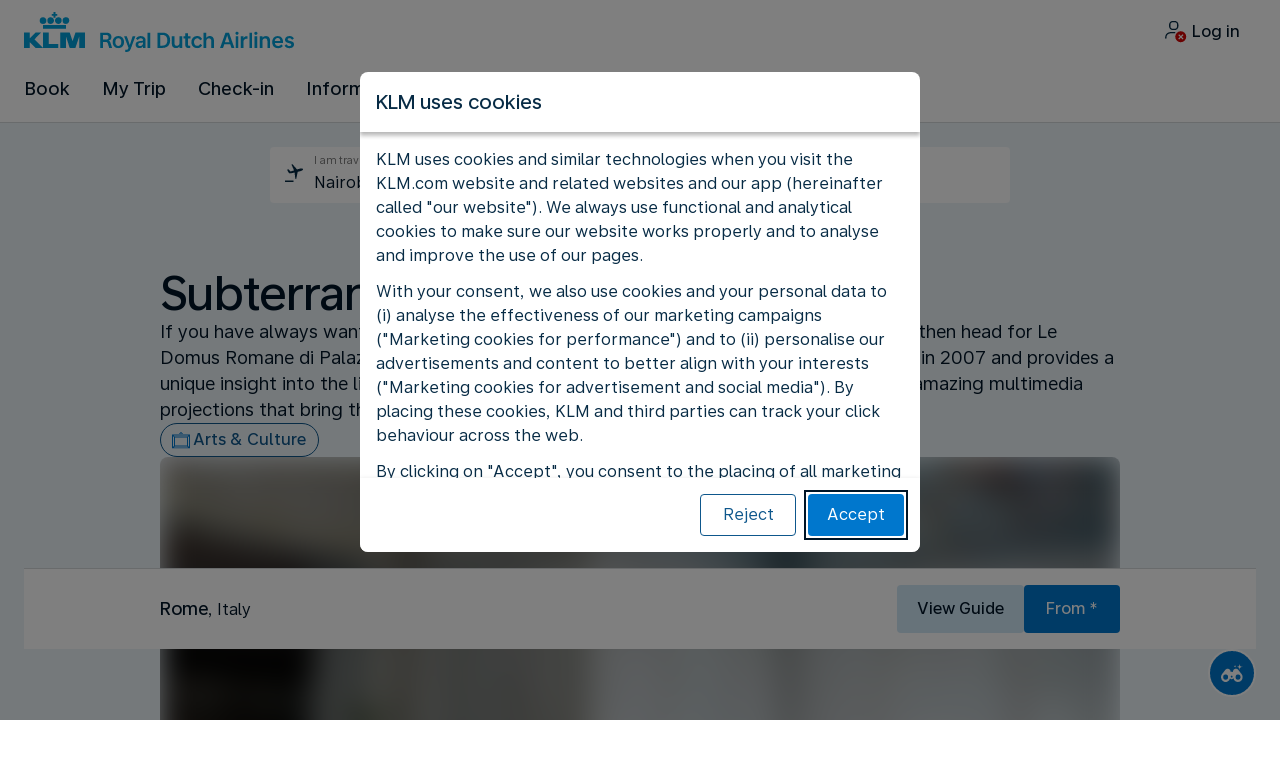

--- FILE ---
content_type: application/javascript
request_url: https://www.klm.co.ke/WKbb3/RHM/2M8a/NF/CaCXYl/i7f1krJtNfmkkSQYz5/ahssI1QC/WTpPP1d/IU1sB
body_size: 175287
content:
(function(){if(typeof Array.prototype.entries!=='function'){Object.defineProperty(Array.prototype,'entries',{value:function(){var index=0;const array=this;return {next:function(){if(index<array.length){return {value:[index,array[index++]],done:false};}else{return {done:true};}},[Symbol.iterator]:function(){return this;}};},writable:true,configurable:true});}}());(function(){HM();ARF();WbF();var TW=function(VB){if(VB===undefined||VB==null){return 0;}var lr=VB["toLowerCase"]()["replace"](/[^a-z]+/gi,'');return lr["length"];};var kr=function np(OR,qk){var FW=np;switch(OR){case WX:{return String(...qk);}break;case fM:{return parseInt(...qk);}break;}};var Bm=function Np(wZ,JN){var JZ=Np;for(wZ;wZ!=sQ;wZ){switch(wZ){case wO:{wZ=AX;for(var hk=ME(qp.length,ZZ);HZ(hk,YZ);hk--){var TE=mW(ME(Lt(hk,Rs),Ob[ME(Ob.length,ZZ)]),nB.length);var OZ=tb(qp,hk);var RB=tb(nB,TE);xm+=Wb(jO,[DN(r3(Vd(OZ),Vd(RB)),r3(OZ,RB))]);}}break;case mO:{kf=YW*jR*ZZ-Ar-At;rR=BW*jR+Cb*Ar-W3;dr=W3*YW*Cb-Hm-BW;wZ=WQ;LN=Ar*YW+Hm-Cb*Kr;}break;case nF:{wZ=QJ;YB=qB-Hm+At*BW-ZZ;rk=Ar+qB*jR*At;bN=jR*Ar*Kr*Dm-qB;hp=qB*Cb*W3*Dm+Kr;Xf=Ar*Cb+YW*qB-Kr;Dc=Ar+Kr+Hm+qB*BW;x3=Dm*BW-At+W3-jR;}break;case rJ:{if(HZ(E3,YZ)){do{rd+=DZ[E3];E3--;}while(HZ(E3,YZ));}return rd;}break;case Y:{Kd=BW*Kr+Ar*Dm-ZZ;wZ+=N9;Cf=jR*BW-Cb*At-W3;vp=jR+qB+BW+Dm;Ak=Ar*qB-Kr-W3;JE=ZZ*BW*At+jR;}break;case RM:{wZ=sQ;return kB;}break;case dx:{X3=YW*Cb*Dm+qB-Hm;tZ=Hm*qB*At*W3-Cb;Wr=BW+YW+ZZ-Hm+Ar;Td=Cb+W3*Kr*Ar*Dm;C3=YW*Kr*Ar-jR;wZ-=Vg;}break;case QO:{Bf=qB+Dm*At*Cb*Kr;GB=Hm-Dm+YW*Cb;Zm=BW*jR-Dm*Ar+At;rB=Kr*BW-Dm-YW+Hm;NB=ZZ*jR+Cb+Dm*BW;wZ=O0;tk=qB*YW*Kr-W3+ZZ;md=YW+BW*Dm-jR*ZZ;Ds=At*BW-jR-Dm-W3;}break;case Cg:{UR=Hm*Kr*Dm*Ar-W3;sr=Kr+BW*jR+YW-At;Yt=Kr+BW+qB*Dm*Ar;gc=jR*BW+Dm+qB+Cb;qE=YW+At+BW*Dm+Cb;wZ+=Q9;}break;case AY:{N3=Dm+Cb+Hm*YW*W3;ZB=qB+BW*jR-ZZ-YW;Rk=BW*W3+YW-Kr+Ar;Vt=Dm+BW*Cb*ZZ;wZ=VO;rm=Ar+W3-YW+BW*At;}break;case VJ:{wE=jR+YW+Ar-Dm-At;rt=Cb*Hm+YW+At-Dm;Ek=YW-Cb*Hm+qB*Dm;PW=YW+Kr*W3+qB-Ar;Tc=Dm-ZZ+YW*Kr+Cb;wZ+=S5;}break;case p0:{pt=qB*BW-Cb-jR+Hm;gB=ZZ+BW*Cb+W3*Ar;bk=Cb*BW+YW-Dm;wZ+=SU;LQ=YW-jR+At*BW+Ar;jb=Dm*Ar*jR*ZZ-Kr;tf=Hm+qB+Dm*BW-ZZ;}break;case sH:{wZ-=U9;Kf=At*Dm*jR-qB-W3;IQ=qB-At*Hm+BW*Ar;}break;case DO:{Dp=At+qB+Cb+YW*Ar;hf=Kr+Ar*BW-Hm*W3;IW=Ar*Hm*Dm*W3-qB;bc=At-jR+BW*Dm+YW;wZ=vx;}break;case R5:{tn=Ar*Dm*qB+At-Cb;Wc=jR+At*Dm+BW-ZZ;wZ=R1;FB=Ar*jR-Cb-W3+BW;vk=YW-Ar-Cb+qB*BW;mB=Cb+Kr+W3*BW-Ar;jp=At*BW-Ar+Dm-W3;}break;case Il:{Vc=BW*jR-Ar*Hm-At;wW=W3+ZZ+qB*BW-Ar;Zr=Cb*Dm*qB*W3-Ar;Er=Ar*Dm*qB+W3-YW;gW=qB*At*Cb+jR+ZZ;nN=YW*Ar*ZZ+BW-Cb;jt=ZZ*BW*At+Kr+Hm;NE=Hm*Cb*jR*At-W3;wZ=C0;}break;case kF:{wZ+=sF;Lf=Ar+YW*jR+Kr;MB=qB*At*W3-Cb-BW;Bk=Kr*BW+Cb-jR*Hm;wp=ZZ+BW+jR*Dm*Kr;pp=Dm*YW-qB-Cb+ZZ;}break;case mx:{NR=Kr*Cb*BW-qB*YW;V3=Dm*BW+ZZ+At*Hm;ck=W3+Ar*qB*At-YW;rN=Hm+jR*YW+BW*Cb;wZ-=QO;SN=Hm+YW*Ar+jR*Dm;Kt=Cb-jR+YW*Kr*Ar;cb=qB*Cb*Kr*jR-Ar;}break;case j0:{Hd=Cb-Ar+W3*YW*Dm;Wp=Cb*Dm*W3+Hm*BW;CR=qB+BW*Cb+Dm+jR;Tf=YW+Cb*BW+Kr;wZ=Y;Jm=W3*YW-Hm+BW*Cb;Uf=At*YW*Kr-Cb+Hm;}break;case HJ:{dR=W3*BW+Cb*ZZ+Hm;gp=jR*YW+qB-Cb;Qd=qB+W3*Kr*BW-Dm;GR=Dm*BW-qB+At*Ar;KB=W3*BW+At*qB-Ar;wZ=Bx;}break;case U:{Ep=YW+Hm+W3*Kr*Dm;Pf=jR+qB*W3-Dm-Ar;wZ-=ZO;XE=Kr+Dm*Hm+Cb*qB;fk=YW+Kr*qB+Ar;RR=Ar+Kr*jR-ZZ+W3;rf=Cb-W3+Hm+Dm*At;Sd=ZZ*Kr+At*Cb-jR;}break;case wx:{Ff=W3*Dm+BW*Kr-Cb;zd=Cb+At+qB+YW*Dm;Kc=YW*jR-Ar;VZ=jR*ZZ*YW-W3-Cb;XR=At*ZZ*BW-YW+jR;Tb=Dm*YW+Hm*At+ZZ;wZ+=F;}break;case L:{TR=ZZ*Ar+Dm+Cb+jR;wZ-=v5;Hk=Dm+YW+At+Hm*Ar;xW=W3*Cb+YW*ZZ-At;CW=Hm*W3+Ar*ZZ*Dm;jd=qB+At+jR;PR=Ar+Hm-ZZ+W3+YW;Tm=Kr+YW+Cb*ZZ*W3;}break;case dU:{return Wb(Dl,[jQ]);}break;case vx:{Mp=BW*jR-Ar-W3-Hm;fW=BW*qB+Kr*W3*Ar;Vk=Dm-Kr*At+BW*Cb;wZ=HA;Gd=At+Hm*Cb*jR*qB;}break;case vH:{bt=At-jR+qB*ZZ*YW;VN=Kr+Cb*Ar*jR+YW;ds=BW*jR+W3*Kr-ZZ;wZ+=N;Lz=qB*YW+Dm+Kr-W3;LV=Dm*At-Hm+qB*BW;X2=BW+YW*Cb+ZZ+Hm;}break;case Ng:{vL=Dm+Ar*qB*W3;gh=Kr+YW*Hm*qB;XL=jR*BW+qB-Hm+Dm;wZ=Cg;hq=At+BW*jR+Ar+Kr;bT=Dm*W3+At*Hm*YW;Pv=W3+BW*qB-Hm+jR;}break;case hx:{wZ-=SM;GG=Ar*BW-W3*Dm-ZZ;qh=Ar+jR*BW+Cb+At;mG=Ar*qB*Cb*ZZ-Dm;ET=W3+jR*Ar*Cb;}break;case f9:{hG=At*Ar-Kr+BW*qB;Zv=BW+Hm+Ar*Dm-At;wZ=zM;WL=BW*Cb-Kr;Gw=BW*Dm+At+W3+YW;}break;case O0:{VL=Cb+At+jR*YW+ZZ;SI=ZZ+Ar+Cb*BW;nL=BW*Kr+Ar*ZZ+qB;f8=Dm*YW+BW+At-Cb;wZ-=Y9;cv=BW*At*ZZ-Cb*Dm;AP=BW*Dm+Ar+ZZ+At;}break;case JA:{wZ=K5;QS=ZZ-Kr*Ar+YW*Dm;hL=BW*jR+Cb+Dm*Hm;fV=YW*Dm+Kr+BW*Hm;kv=W3*BW-Kr*Dm*At;B7=Hm*W3*Ar*qB-BW;kq=Dm*YW-qB-jR-Hm;}break;case T0:{b4=Ar*Hm*Dm+ZZ+jR;nT=Ar+BW*qB+ZZ;D7=YW*Hm*Kr-qB;wZ+=B5;DT=Hm*Kr*YW-jR*ZZ;FP=YW*Dm-At-Kr+Cb;Kq=YW*Dm*ZZ-qB+W3;}break;case U0:{wZ=T9;KS=At*BW-Dm-YW;pV=W3+At*YW-Cb+BW;OG=Dm*BW-ZZ-jR-At;KL=At*Dm-jR+W3+BW;}break;case l5:{RI=jR*Kr*Dm*W3+BW;wZ=VF;TS=BW+Dm-Cb+At*YW;D4=qB+At*YW+Hm;rT=YW+At+Kr+BW*qB;}break;case AX:{return C8(WU,[xm]);}break;case R1:{V7=BW*jR+At*Dm;Gz=Ar*ZZ*BW-Dm+Hm;Vv=BW-Cb+Ar*jR;sT=Cb+W3+BW*ZZ*jR;YC=BW*ZZ+Ar+qB*jR;mI=W3+At*jR*qB;LG=qB*BW+Ar-YW+Dm;pC=jR*W3*ZZ*Kr*Ar;wZ=JQ;}break;case dA:{Uq=BW*Hm-ZZ-At*W3;Hj=YW+Dm+Cb*Ar*W3;DS=W3*YW+jR+ZZ+BW;R4=Hm+jR*YW+qB;Cv=YW*jR+Hm+Ar*ZZ;fj=YW*qB-jR+ZZ+At;wZ=WX;}break;case fX:{qI=qB*YW+ZZ-Hm;v8=W3*Cb*jR*Dm+Kr;wZ+=KX;AG=jR+YW*qB-Cb-Kr;nv=ZZ*Cb+YW*qB-W3;T8=W3-jR*Ar+Dm*BW;}break;case cl:{CP=Hm*Kr*jR+W3*YW;Wj=W3*Dm*jR+Cb+Hm;g7=Dm*YW-At*Kr-Hm;wZ=JA;lT=BW+qB*Ar-Kr;XI=qB*Ar*Dm-jR;}break;case cH:{E4=ZZ*Kr*qB*Ar*W3;Dz=Hm*W3*Cb*At+YW;jh=YW+BW*Cb-At-ZZ;BP=BW*Dm*ZZ+jR-YW;Uv=qB*Dm*Ar+Hm*Cb;dj=At-Kr+BW*Dm-Cb;wZ+=IF;}break;case I0:{Mj=Cb*qB+Dm+BW+Hm;XC=BW*Dm+YW-jR+qB;rj=jR*At*W3+Dm*BW;wZ=cg;mL=ZZ+qB*BW+Cb*YW;}break;case L0:{JI=Cb*YW-Ar*At+BW;c2=jR*YW-Dm;YZ=+[];KT=Kr*W3+Dm;qq=YW+Kr-ZZ+Hm+Cb;QI=Hm*qB-W3+Kr-Ar;wZ=AU;}break;case Qx:{qB=Hm*ZZ+Cb;Dm=Hm-ZZ+W3;wZ=L0;jR=Dm-Kr+ZZ-Hm+Cb;At=qB*Kr-Hm*ZZ-W3;YW=W3*qB-jR-ZZ+At;Ar=W3*jR-Hm-At-Dm;BW=Kr*Cb*Ar;}break;case YU:{sC=Ar+BW*jR+Kr*Dm;m8=jR*BW+At+Dm+YW;TL=YW+Cb+W3+BW*At;xL=qB-Dm+At*BW+jR;FV=Hm*ZZ*Ar*jR-qB;UT=Dm+jR*YW+At*W3;wZ=q;P7=BW*Kr-jR+Dm*qB;}break;case rH:{wZ+=TY;var U8=JN[qU];var Rs=JN[UM];var nB=Pn[c2];var xm=Lt([],[]);var qp=Pn[U8];}break;case qQ:{zI=YW+Hm*BW-Dm+W3;S8=BW*Dm-YW+W3*At;tq=At*Ar*ZZ+Kr+Hm;NL=Kr+Cb-ZZ+At*Ar;WT=qB*jR+At+YW;lP=Cb*Hm*jR-Dm;wZ+=QY;}break;case wg:{var DZ=JN[qU];var rd=Lt([],[]);wZ=rJ;var E3=ME(DZ.length,ZZ);}break;case FA:{J7=Cb+At+jR+BW*W3;DV=Ar*YW+qB+jR+Kr;wZ-=h9;Gh=BW*Cb+YW*Ar+ZZ;Yw=Dm*Cb*YW-qB-Kr;pz=BW*jR-ZZ+qB*YW;gC=ZZ+Ar+YW*Kr*qB;}break;case k0:{wZ=GU;L4=ZZ+jR*Dm*Kr*qB;qT=YW+ZZ-Kr+Cb*BW;C2=qB+Kr-Cb+BW*W3;EG=Cb+Dm*qB*At;Ch=Cb+jR*qB*Ar-W3;t7=jR*BW+YW-qB+Hm;Z8=Kr*jR*Dm*At+ZZ;}break;case rl:{vq=BW+Kr-Ar+YW+W3;Rq=qB*W3*Dm-Cb;wZ=RY;cS=Ar*Dm-Cb+jR*BW;p2=qB-At*ZZ+YW*W3;}break;case FQ:{wZ+=U0;for(var S7=YZ;Jq(S7,K4.length);++S7){bC()[K4[S7]]=CS(ME(S7,jR))?function(){return Hz.apply(this,[fM,arguments]);}:function(){var N4=K4[S7];return function(bv,wL,vS){var Ah=qV.call(null,KT,wL,vS);bC()[N4]=function(){return Ah;};return Ah;};}();}}break;case pY:{var x2=JN[qU];qV.V9=Np(wg,[x2]);while(Jq(qV.V9.length,sA))qV.V9+=qV.V9;wZ+=j1;}break;case cg:{wZ-=RF;A7=ZZ*Dm*Ar*qB;zS=qB*Dm*Ar-Cb+ZZ;XT=YW+Kr*BW-At+jR;GS=W3*BW+Ar*qB+jR;L2=ZZ*BW*jR-Hm-Ar;}break;case Fg:{Yj=Dm*At*Kr*jR+YW;zv=ZZ*YW*Ar-Kr+qB;rV=Ar+YW+qB*BW;wZ=nF;M7=BW*jR+Ar-qB*Hm;ES=Cb*BW+Dm*qB+Hm;A2=BW*qB+Ar-W3-YW;HL=Kr*Ar*Hm*jR-Dm;}break;case SY:{ZV=Cb*BW*Kr-jR-qB;tj=Cb*BW-jR*W3;DL=At-Hm+Cb*Dm*YW;gV=ZZ+BW*Kr*Hm+W3;wZ=SA;Y4=ZZ*qB*YW*Kr;PL=At*BW-Kr+W3*Dm;GT=At+Dm-YW+BW*Cb;}break;case wJ:{tP=qB*Ar*Dm-Hm;pL=YW+Dm*Ar*Hm*Cb;wZ-=C5;gw=Dm*Ar+BW+Cb*qB;bP=W3*Cb*Hm+BW-jR;lL=At*Ar-Hm;Kz=ZZ*W3+qB+Dm+BW;zn=At*BW-W3*Ar-Hm;AS=Kr*Ar*Dm+W3+BW;}break;case Y0:{U7=BW+Hm*qB*YW-jR;Q7=Cb+qB*YW*Hm;wZ-=EH;TV=Kr*ZZ*BW+Ar-Hm;jG=ZZ+jR*At*qB+YW;wS=Cb+Dm+Hm*YW+BW;LC=qB*Ar+W3*YW+Hm;}break;case OQ:{gI=YW+jR*Cb*Ar;KG=jR*YW*Kr*ZZ+At;w7=BW*At-W3*ZZ-YW;Ez=BW*At+W3*Dm;tC=ZZ+Cb*jR*Ar+Kr;wZ+=EO;D8=W3-Ar*Kr+BW*qB;pj=qB*BW+YW-Dm;}break;case MX:{LS=At+jR*W3+Cb-ZZ;Wq=Hm+Cb*Dm+W3*jR;mv=jR+Kr+YW+W3+Ar;tT=jR+Ar+ZZ-Kr+Cb;wZ=hF;jq=Dm+Hm+W3*At;pT=At+W3*YW-Ar*Dm;}break;case pO:{dz=BW+Hm*Kr+ZZ;wZ=g1;dw=Ar+jR*Dm+YW+Hm;vV=YW+Ar+W3+At*BW;pw=W3*Ar+Dm+YW+jR;}break;case tl:{F4=ZZ+Hm*jR+BW*Cb;Yv=W3+BW*jR-ZZ+Kr;x4=BW*qB-YW-jR+Dm;wZ=Ix;Tq=At+BW*qB-YW-ZZ;Ih=ZZ*BW+jR*Kr*YW;DI=BW+W3*Dm*YW+At;wh=At*Kr*qB*Cb;}break;case KY:{wZ=Ol;j7=jR+qB*Dm*Kr*Ar;S4=ZZ*Ar*Hm*Cb+BW;U2=YW*Ar-Hm+ZZ;zw=jR*YW+Dm*Kr+qB;PG=Kr+Hm*BW-Ar*Cb;DP=qB*ZZ*YW-Cb-Dm;pI=Ar+qB*Hm*Dm+BW;}break;case K5:{Vw=ZZ+At+Dm+YW*Cb;kh=BW+At+jR+Kr*YW;FL=Kr+BW*At-Hm*Cb;tI=Kr+BW*Ar+Dm-At;xS=W3*Hm*Dm*qB-ZZ;c7=Hm-Cb+BW*Ar-YW;wZ+=GH;wq=Cb+BW*ZZ*jR-Dm;l7=qB*BW-Hm-At+YW;}break;case JM:{wZ=dx;nC=Cb-W3*Dm+BW*jR;Eq=BW+Cb+W3*YW+ZZ;FT=qB+BW-W3+ZZ+Hm;fL=jR*At*ZZ*Ar-YW;}break;case zF:{jV=BW*qB-Cb*W3;xw=Dm*qB*W3*Cb-Hm;wZ+=GM;F7=BW-W3-Dm+YW*ZZ;fz=BW+Kr+Cb+Hm;Ph=YW+BW*Dm+Kr+Ar;}break;case dl:{kL=qB*BW+W3+YW+Kr;wZ=Lg;wI=jR*YW*Hm-Cb+BW;Sh=qB*Kr*Dm*At;N7=Kr+BW*At+Ar*Cb;qG=Kr+BW*Ar-YW-qB;dP=ZZ*At+jR*BW-Cb;}break;case bl:{Ob.push(Kj);wZ+=Z9;kC=function(PT){return Np.apply(this,[pY,arguments]);};qV(CS(CS({})),Bh,wG);Ob.pop();}break;case I9:{wZ=Wg;QG=Hm*BW-Kr*jR+Ar;Qh=ZZ*Hm*BW-qB+Cb;Sq=Kr-At+Dm*BW-W3;hT=Cb*BW-Dm-YW;Fh=BW+W3-Hm+YW*qB;}break;case MH:{KC=W3*BW-ZZ-jR;zT=At-Hm*ZZ+Kr*BW;wZ=Y0;dL=qB*BW+Dm+jR+Ar;Xv=BW*At+jR*Hm*ZZ;}break;case Bx:{SL=BW*Ar-qB*Kr-Dm;rL=ZZ*YW*Hm*At+BW;v7=Ar*BW-qB*ZZ;wZ+=vF;WI=Kr-Hm+W3*jR*Dm;}break;case YH:{x8=jR*Ar+BW*Dm+At;O7=Cb*ZZ*BW+Hm+YW;fG=Hm*YW*W3-jR+Ar;kj=YW-ZZ+BW*At+Dm;hh=Kr*W3*Ar*qB+ZZ;G4=ZZ*jR*At*Cb;wZ-=U9;}break;case d1:{A8=Ar+Kr+Hm*BW+YW;Nw=Cb*At*Dm+BW-Hm;wZ-=sF;nz=At*BW+Kr-jR*Cb;Z4=BW*ZZ*At+Kr*jR;dI=Ar*jR*qB+Hm+ZZ;gz=ZZ+jR*BW-Dm-Cb;}break;case vX:{ZP=jR-BW+At*Hm*YW;cL=YW*Cb+BW+W3+Kr;Cz=jR*Dm*Ar-Kr*Cb;wZ=cx;Oj=jR*qB*Dm+BW*Hm;GC=YW*W3+Kr*BW+Dm;}break;case fH:{dG=Hm-At-jR+BW*Dm;Oq=qB*BW+Dm+Cb-W3;wZ=r5;OI=Ar*BW-jR-At-qB;jS=qB*BW-Kr+Cb;}break;case HA:{wZ=rO;Mh=qB+Ar*W3+BW*At;GP=At+qB*BW+Hm+YW;Vz=qB*ZZ*BW+Ar+Kr;FS=Kr*Hm+BW*At+W3;zC=YW*qB+W3*jR*Dm;Eh=BW*Ar-Cb*YW+Hm;}break;case HX:{dT=Kr*ZZ*Hm*At*Ar;Jj=YW*Cb+Hm*BW-jR;BG=Hm*Cb*jR+YW*qB;wZ+=l0;zq=qB*Dm*jR-At-Cb;}break;case cA:{Aj=ZZ+Ar*At+BW+Kr;XS=YW*Ar*ZZ+Hm-BW;bV=YW*Dm*W3+At;wZ+=k5;BL=W3-Kr+At*jR*Dm;Dn=W3+Kr*Dm*YW;Zj=Cb*BW+Kr-qB*W3;BT=Kr-jR*YW+qB*BW;}break;case Lg:{EI=W3*Kr*BW-YW;IV=YW+Hm+qB*BW-Dm;In=qB*BW-YW+Cb-W3;vG=Cb+YW+BW*qB-ZZ;Tz=BW*Cb+Hm-qB-W3;D2=Dm*BW+Hm*At*ZZ;wZ-=dX;}break;case K1:{GV=Cb+YW*At+Kr+jR;OC=At*BW-Dm*Ar*W3;dS=Cb-Dm-At+Hm*YW;wZ+=j9;cP=Kr*Cb-qB+At*Ar;lj=ZZ*qB*jR+YW+W3;k7=Cb*BW+jR*At+Dm;}break;case cU:{k8=Hm+qB+YW*Cb-Dm;p7=BW-Hm+qB+Kr*YW;FC=Dm*Hm*Cb*Kr-qB;V8=Hm*jR*At-qB*Kr;K2=W3+YW*jR-Hm*qB;wZ=cl;MT=BW+Kr*Ar*YW-ZZ;}break;case T9:{RV=Cb*At+Ar+Dm*BW;RC=qB+ZZ+Ar*At*Dm;Iw=Hm+jR*ZZ*BW+Ar;xv=YW+Ar*qB+BW-W3;wz=Kr*W3*BW-Ar*Cb;wZ=K1;fT=Ar*qB-Cb+Hm+jR;}break;case fM:{var hw=JN[qU];var kB=Lt([],[]);var SP=ME(hw.length,ZZ);if(HZ(SP,YZ)){do{kB+=hw[SP];SP--;}while(HZ(SP,YZ));}wZ+=Ul;}break;case hF:{wZ=hl;K8=W3+Cb*ZZ*BW-Ar;sq=Hm*Ar*At;fh=Cb*BW+At*ZZ-Kr;Vh=Ar*ZZ*Dm-qB;mT=ZZ*At*Kr+YW-qB;GI=YW-Ar+qB*W3+At;L7=ZZ*At*Dm+jR+Kr;}break;case Q1:{wZ=p0;zP=Hm+Cb*At+BW*qB;gj=BW*qB+Ar-Dm*ZZ;t4=BW+At*YW-jR*Dm;fv=Cb*YW*W3-ZZ;q4=jR+YW*Kr*Ar*ZZ;xj=ZZ+Cb*Kr*jR*At;Zw=BW*W3-Ar-Cb*Dm;kT=W3*Dm*YW+ZZ;}break;case PJ:{rh=W3*BW-Dm-Cb;YG=JV+rh+NS-zC;l4=W3*BW+YW-Hm*Dm;OP=BW*At+Cb*Dm*ZZ;Tn=BW*jR+YW+At;Fq=Kr*Ar*YW+qB;cw=jR*BW-YW+ZZ-Cb;wZ=b0;}break;case WX:{P4=Cb+W3*ZZ*Ar*Dm;wZ=KY;T7=W3*Ar*ZZ*Dm+jR;s4=qB*Cb*Dm+Kr*W3;s8=W3-Ar-At+YW*qB;}break;case hU:{lS=qB*Cb+At*Dm+YW;j8=W3*Ar-At-Hm+BW;A4=jR*Kr-At+BW*Hm;XG=BW*At*ZZ+Dm-YW;wZ-=fX;YL=At*BW-Ar*Cb*ZZ;}break;case Xx:{Yq=Ar*Hm-jR+BW*Dm;BC=YW*At-Ar+ZZ-Cb;VP=Hm+Kr+W3*jR*Ar;Fv=BW+Hm+qB*YW-Ar;VG=qB*BW+Hm+Cb*YW;MI=YW*qB-jR*Cb+Dm;wZ+=DY;sG=YW*Ar-Dm-ZZ-BW;RS=W3+BW*At+Dm-YW;}break;case Y5:{Z2=Hm-At-Dm+BW*W3;qv=At*Cb*jR+Dm-ZZ;t8=Cb*At*Hm+BW*jR;wZ=cH;HG=W3*Ar*qB-ZZ-Kr;WG=YW*Ar+Dm-Kr+At;Cq=Ar*YW-At+qB-W3;}break;case bx:{ZG=YW*jR+Ar*At*Hm;Mv=BW*Dm-At+W3-Ar;Uh=YW+Ar+Hm+BW*W3;jv=BW*qB-At*ZZ-YW;wZ=MH;}break;case JJ:{pv=BW*qB-ZZ-W3*Cb;TP=Kr+At*BW+jR*Cb;Qv=At*YW-jR+ZZ+BW;kz=Kr+Hm+BW*jR+Ar;Iz=Hm+ZZ+W3*BW+Cb;wZ=SY;}break;case UO:{wZ+=PH;QV=Dm+qB+W3+Cb+At;CL=ZZ+Hm-Cb+YW+Dm;Kj=BW*Ar-jR*YW;Bh=At-YW+qB*BW;wG=ZZ+Dm*Cb*qB-YW;BV=Kr+Cb*YW-qB-Hm;J8=Ar*Kr+qB-W3+jR;}break;case mJ:{var CG=JN[qU];WS.X5=Np(fM,[CG]);while(Jq(WS.X5.length,sx))WS.X5+=WS.X5;wZ+=U5;}break;case J0:{Ev=BW*jR+Hm+YW-W3;I2=Ar*Cb*Hm*Dm-ZZ;H4=At*Hm*qB*W3+Cb;wZ=xO;l2=BW*Cb+Ar+At;K7=ZZ*BW*W3+qB-Kr;HP=BW+YW*qB+At+Cb;nS=YW*Ar+jR*qB;}break;case kU:{wP=Hm*ZZ*Dm*YW;bj=BW+YW-Hm+Kr-Ar;mh=ZZ-At+Cb*qB*W3;P2=Hm+Cb+BW+Ar+Dm;B4=BW*qB-At*ZZ+YW;f7=At*Kr+jR+BW;wZ=hU;}break;case kM:{OS=Kr*Cb-At+YW;Mw=Ar+qB+jR-Hm;fw=Dm+qB+Cb+jR;wZ-=tH;X7=W3+At*Hm+Cb-jR;T4=Hm+Cb+At*jR;AL=jR*Ar-qB-ZZ+W3;r8=Ar+At-Cb+Kr;H2=At-jR*Kr+Ar*Hm;}break;case Tx:{wZ=YH;v4=Hm*Ar+W3*BW-ZZ;LP=At*Dm*Ar+Cb;rP=jR*At*Ar+Kr+Cb;MG=BW*At+Ar*Hm-Kr;B8=ZZ*jR+BW*Cb-YW;hv=At-W3+Kr*Ar*YW;}break;case Ix:{UV=Kr*At+YW*Ar*ZZ;G8=BW*At+W3+jR+Cb;wZ=k9;cT=Hm*W3*At-Cb-Dm;Zh=BW*Kr+YW*Ar;Xz=BW+YW+Dm*Ar*jR;HC=BW*jR+qB+Hm+YW;TC=qB-Cb+Ar+At*BW;b7=Ar*Dm-qB+BW+Hm;}break;case KX:{WP=Hm*At*qB;wn=BW*At-Hm+qB+jR;fq=Hm*Dm*YW-At*Ar;mS=YW*Ar+qB*At*Dm;mP=Dm-ZZ-Kr+W3*YW;wZ=vM;ST=jR*Kr*YW-W3*Dm;E7=Ar*Kr*Cb*At+BW;}break;case q:{Jv=Hm*At*Dm+W3+YW;wZ=tl;vI=At+YW+Dm*Kr+Hm;gP=qB-At+BW*ZZ*Cb;z7=qB*Ar*Dm-W3-ZZ;}break;case NJ:{Yz=Dm+W3*YW*Cb;L8=BW*Dm+qB;Hv=Hm*jR+W3*Ar*At;wZ=vX;Sz=YW*Hm*jR-W3-At;UI=ZZ+Dm*jR+BW*At;N8=Ar+qB*Cb*At*Kr;Aw=qB+BW*jR*ZZ+YW;}break;case GU:{Tv=At*BW-Cb-Kr;cq=qB+YW+W3+jR*BW;SV=Cb+Ar*YW-Dm+qB;p8=W3-ZZ+At*BW;wZ+=Gl;Kh=Dm+Cb*BW-W3*Ar;}break;case Nx:{Qz=ZZ+W3*Kr*Dm*At;RP=jR*BW-Ar-Dm-qB;W7=qB*At*Kr+BW*Cb;Wv=Cb*qB*At+Dm*Kr;GL=W3*jR+BW*Cb+Hm;Vq=BW*Dm-Hm-jR-At;wZ=J0;}break;case KH:{pG=Dm*BW+Cb+At*Hm;MP=qB*Hm*W3*jR-BW;wZ=EU;Xq=Cb*YW+W3*BW;dC=ZZ+At+Ar*qB*W3;kw=Dm*BW-Kr-Hm;jP=Ar*YW+qB-Kr*jR;}break;case qF:{wZ-=Mg;IG=Kr*At*Ar+BW+Dm;KV=Ar-Cb+jR*YW;n2=qB*BW-jR-Ar+YW;Fz=Dm*BW-At-Ar-Cb;SS=ZZ+YW*jR+Cb;RT=Hm*jR+BW*At+YW;lV=BW*At-qB*W3-Ar;Mq=BW*At+ZZ-Ar;}break;case zJ:{M2=At*BW+qB*Dm+Cb;wZ-=TF;mV=Cb+BW*qB-Dm*At;qL=Kr*Ar*YW-W3+Dm;ZC=Cb*Dm*YW+jR-qB;dv=Cb*YW*Kr+ZZ+Ar;dq=Dm*jR*W3*Cb;}break;case F0:{RG=At+qB+jR*Dm*Cb;pS=jR*YW-Hm;Nv=Kr+YW*jR-W3;wZ-=KA;nP=Dm+Kr*BW-jR+YW;}break;case H5:{z4=jR-BW-ZZ+YW*At;E2=qB-Hm*ZZ+Kr*BW;wZ+=Ox;V2=Ar+BW*Dm+Kr+W3;Rj=jR*qB+Dm*BW*ZZ;AC=W3*Hm*Cb*Ar;hn=ZZ+YW+Hm+BW*jR;lq=qB*Dm+BW*Cb-ZZ;Hq=qB+jR*W3*YW-Dm;}break;case rO:{Pw=Dm-qB*Ar+At*BW;EC=ZZ+jR*BW+YW*Cb;x7=qB*ZZ*Dm*jR+W3;vz=BW*At-Kr*YW-Cb;wZ=dl;lI=BW*Cb+W3+qB;II=BW*qB+At+Dm+jR;JP=At+Cb+jR*BW+YW;lw=BW*qB+W3-Hm+YW;}break;case OU:{wZ=DF;KP=Kr*Dm+Cb+jR*BW;PC=Hm*ZZ+Cb*qB*Ar;HS=Cb*W3+YW*Ar;QC=Hm+ZZ-qB+BW*jR;ZS=BW*W3+qB*Cb;Lq=At*BW+Kr*YW-jR;}break;case FH:{d4=Ar+Dm+jR*ZZ*BW;cI=W3*qB+BW-Cb+At;wZ=wA;gG=jR+Hm+BW+YW-Dm;bq=YW+BW+Hm+jR-Cb;HT=At*BW-Kr*qB*ZZ;}break;case xO:{YI=BW*jR-At+Cb*qB;l8=Hm-qB+BW*jR;Dw=Dm+Ar+jR*W3*YW;T2=Kr+qB+jR*BW+W3;LI=Hm-At-ZZ+jR*BW;UP=YW+BW*Dm-At-Cb;wZ=HY;}break;case sM:{OT=Dm*YW-Cb+Kr;wZ=H5;Fj=YW*Kr*Hm-ZZ;NV=jR+Kr*BW-At;nI=BW+Ar*Cb*Kr+ZZ;}break;case zM:{CV=Ar*At*ZZ*Cb;bS=Kr+BW*Hm-qB;LT=Ar*At*Dm-ZZ-Kr;zL=BW*Cb-Ar+qB-At;wZ-=xH;O2=Ar+Kr*jR+YW+BW;jC=Ar*Cb+qB+BW*ZZ;Nz=BW+Kr+YW+Dm*W3;q7=Dm*BW+Cb+ZZ;}break;case px:{wZ+=B;VT=At*BW-Dm-Cb+qB;hI=At*jR*Ar;sj=Dm*jR+Cb+YW*Ar;DC=jR-ZZ-Cb+BW*Dm;xz=jR*BW+Kr*Ar+Cb;}break;case JQ:{bG=Dm+At*BW-YW-ZZ;xh=qB*Kr+YW+jR*BW;gT=qB*BW-W3*At-ZZ;sP=qB*Ar+YW*At*Hm;wZ=XO;pq=Cb+Ar+At+Dm*BW;}break;case nX:{EV=BW*Hm+jR-Dm;wZ+=wH;p4=Cb*ZZ+BW*jR-Hm;X8=Kr+W3+At*YW;UL=Ar+Cb*At*Hm*Dm;EL=Hm*BW-qB+Kr*jR;Xj=Hm*W3-Kr+BW*Cb;rS=W3*ZZ+Dm+YW*At;}break;case PF:{J2=BW+Cb*Ar;Sv=Dm*BW-Ar-jR+qB;wZ-=dF;JG=jR*Dm*At+BW*W3;Sw=Ar-Cb+BW*Kr-ZZ;V4=qB*BW+Cb-YW*ZZ;Cw=jR-Cb+At*BW-qB;}break;case SA:{Qj=YW*Ar+ZZ+Kr;QL=Dm*Kr*YW-Ar-W3;IS=Hm+At*BW-ZZ;Ww=BW*qB+Ar*At;Zq=YW*Hm*qB-At-Kr;wZ=AA;Q4=At*ZZ+Cb*BW-W3;}break;case B1:{TT=Dm+qB*jR*Hm*Cb;Lh=Dm+W3*At*qB-Ar;Rz=At*YW-Dm-Cb+ZZ;PP=Kr+Hm*BW-W3-Ar;wZ-=jU;xP=ZZ+qB+Ar*jR*W3;sw=Kr+At*W3*qB;IP=Hm*YW*At+Cb;}break;case r5:{r7=Hm-W3*YW+At*BW;q8=At*Dm+BW*Cb+ZZ;Wz=qB*At*Dm+Ar+ZZ;z8=qB*Ar-Kr+BW*Dm;Dv=Cb*Dm*Ar*Hm-BW;Gq=YW+BW*At+qB-jR;wZ+=J0;}break;case VO:{zV=W3+BW*jR-Kr*Cb;wZ+=VJ;Kv=W3*Ar*At+Cb+qB;vC=YW*Cb*Dm+ZZ-Hm;hP=Hm*Dm+Cb*BW*ZZ;sS=BW*Cb-YW-qB+Ar;Lv=qB*Kr*W3*jR-At;}break;case W1:{Uz=ZZ-W3+qB+jR*Ar;Bz=ZZ+BW*Ar-At-Dm;ww=BW*Ar+ZZ-Cb-At;th=jR*At-Ar+YW+W3;g4=Hm-W3+Cb*jR+YW;HV=Dm*Kr-W3+Cb*At;Hw=At*Kr*Hm*ZZ+qB;Rw=Ar*jR-Hm+qB-Cb;wZ=pO;}break;case dF:{I8=BW*Hm-Kr+jR*At;jL=Dm*At*jR-Hm-Cb;wZ+=IH;Zz=Dm+BW*qB-At*jR;f4=ZZ-qB+BW*Ar-At;BS=Dm+BW+Ar*YW-Cb;Pq=BW*Ar-jR*At+qB;wT=W3*YW*Dm-ZZ-Cb;}break;case AU:{c4=ZZ*Dm*Hm-At+Ar;EP=Kr+ZZ+qB;wZ=t9;JC=qB-W3+Dm+Cb*ZZ;Uw=Kr*W3*At+Cb;SG=YW+jR+At-Ar-Hm;}break;case WQ:{LL=W3*BW*Kr+ZZ-Cb;NS=ZZ+BW*Dm-At-YW;Qw=BW*Hm-Ar+qB;H8=Dm*BW-ZZ+Hm*W3;wZ=zJ;fP=ZZ*Kr-W3+Dm*YW;R2=Hm*BW-ZZ+Cb;}break;case VF:{Ew=YW*Ar-At+Dm;wZ+=A1;sz=At*Ar*Dm+Kr;f2=YW*Kr*At*ZZ-qB;OV=ZZ-YW-jR+qB*BW;Dq=qB*BW+W3*jR-Hm;KI=BW*Cb+qB-YW*Dm;Jh=W3+At*BW+YW+jR;AV=Dm*BW-qB*ZZ-Kr;}break;case SF:{Xh=Ar+Kr*Dm*At*W3;IL=At*jR*W3+BW*Hm;I7=BW*At-Dm*Hm+jR;NI=Ar*BW-Dm*Hm+ZZ;wZ-=xU;fI=jR+Kr+Hm+Ar*YW;dh=Cb*BW+Ar*Hm-ZZ;}break;case C0:{Rv=ZZ+Ar*Dm*Kr*jR;BI=Dm+jR-Cb+At*BW;P8=ZZ+Hm*jR+YW*At;bh=Dm+jR*Kr*YW-W3;rG=Kr*YW-Ar+BW*Cb;VC=ZZ-qB+BW*jR+Cb;FI=BW*jR-Kr-qB-YW;VV=Ar*BW-YW+Kr;wZ-=KO;}break;case YQ:{O4=Cb*Ar*Hm*Kr-At;X4=BW*Hm-qB+ZZ;NC=jR+qB*YW+Dm*W3;Nj=BW*jR+YW+Ar-qB;wZ+=gH;kV=BW*W3+YW*qB;Yh=qB*BW+Cb*Kr+At;d8=Hm*W3*Dm*qB+ZZ;}break;case vM:{jn=ZZ*W3-Cb+Dm*BW;cz=Ar*Kr*YW+Cb*qB;wZ=j0;xG=W3+ZZ+At*Ar*Cb;HI=Ar*Cb*jR+qB-At;Pz=ZZ+qB*At+BW-W3;}break;case JU:{wZ+=fO;Ob.push(K8);gL=function(w2){return Np.apply(this,[mJ,arguments]);};Wb(Yl,[sq,fh,Hk,CS(YZ)]);Ob.pop();}break;case cx:{jz=At+BW*Ar-Dm-Cb;JV=Ar*YW+W3*Dm+At;UG=Cb+YW*ZZ*qB+Hm;wZ+=g1;tV=Kr*Ar*YW+ZZ-jR;nG=BW*jR+Cb*ZZ*qB;DG=Cb*BW-YW+W3*Hm;}break;case XY:{Iv=Ar*YW+qB*Dm*Cb;wC=Kr+BW*W3+qB+Hm;wZ+=O0;Oh=BW*jR-Cb-Hm*ZZ;xC=Hm+qB*BW*ZZ+Kr;QT=Cb+qB*BW-Ar*Kr;Q8=Dm*Ar*qB*Kr-W3;lz=YW+jR*W3*Ar+Hm;}break;case c1:{I4=BW+W3-Dm+jR-Hm;g8=Ar-Cb+YW*Dm-BW;UC=Dm+BW-Ar+Hm+Cb;gS=Cb+BW-ZZ-Dm+jR;zh=YW+Ar+jR*At;Nh=BW*Cb-qB-At*Hm;wZ=JM;}break;case H9:{wZ=kU;rv=YW*Kr+W3-jR+BW;j2=Dm-Kr+jR+BW+Cb;n8=Dm*BW-qB*Kr;mw=At+BW+jR+Dm-Cb;jI=qB+Hm+Kr+BW+Dm;Aq=BW+W3+Cb*Kr+Dm;}break;case v9:{s2=At*BW+Hm+Ar+YW;TG=Kr+Ar+BW*jR-W3;r4=YW*ZZ-Dm+At*BW;r2=YW*qB+Ar+BW;hV=Dm+Kr+jR*Ar*At;z2=Hm+Cb*BW+Dm;wZ=Tx;}break;case XO:{XP=qB*YW*Hm;M4=ZZ*YW*Dm*W3-Ar;wZ-=KU;Ov=Ar*BW-Dm-Hm-At;tw=Ar+jR*YW-Dm*W3;lv=YW+At*BW+qB+Ar;Oz=W3*Kr-YW+jR*BW;WC=At*BW-Cb-YW-qB;}break;case GA:{Dh=At-Cb*YW+BW*Hm;wZ-=wH;pP=YW-ZZ+jR+Hm*BW;Y2=YW*ZZ*W3+At+Cb;w4=YW*W3+Hm+jR+Cb;Uj=qB+jR*ZZ*Kr*Ar;m4=At*Dm*jR*Kr;}break;case E9:{wZ-=K9;YV=BW*qB+At*Dm+ZZ;xV=At*YW-Ar-qB-Cb;Bw=jR+YW*qB+W3;TI=Cb+ZZ+At*Hm*Ar;}break;case HY:{fC=Dm*BW-Kr+Ar*At;xT=qB*W3*At*Hm+BW;mq=W3*BW-Cb-Hm+At;h8=Ar*YW+Hm+BW-At;sL=At*qB*Cb+Dm*YW;sI=jR+At*Ar*Cb-Hm;Nq=ZZ*Kr+W3+qB*BW;wZ=QQ;C4=Ar+YW+BW*jR-W3;}break;case DM:{gv=Dm-jR+At*BW-W3;ML=Ar*qB+YW*At+Kr;R7=Ar+W3*BW+Dm*jR;Az=YW*Ar+BW+jR*At;wZ=PX;hz=jR-At-Kr+BW*Cb;b8=BW*Cb-Hm*ZZ-jR;}break;case wA:{AI=Kr+YW-Cb+BW+At;wZ+=p5;Bj=YW+W3*BW-Hm;d7=BW*W3-ZZ+Ar*YW;Z7=Cb*W3*Kr*Dm-Ar;Bv=Kr+BW*qB+Cb+jR;YP=Kr+BW+Dm*jR-W3;SC=Kr+Dm*qB*Hm-W3;sv=BW+YW+Hm+jR;}break;case X0:{s7=qB*BW-Cb+Kr-YW;NP=At+BW+Dm*W3*jR;wZ=B1;kI=jR*BW-Dm*W3+At;JL=Ar+W3*ZZ+qB*YW;kP=YW*qB+Kr+W3+At;U4=Dm+YW*Cb+BW+At;rz=ZZ+Ar*qB+BW*Kr;W4=At+YW+qB*Dm*Cb;}break;case Ol:{ZL=Cb+YW*qB-W3-Ar;mC=Kr*BW+jR*qB;VS=Kr+YW*Cb+Ar*At;Y7=qB*YW*ZZ-Dm;F8=qB*ZZ*YW-W3;wZ=fX;Av=W3*Kr*YW-Hm;}break;case hY:{for(var Lw=YZ;Jq(Lw,bL.length);++Lw){ZT()[bL[Lw]]=CS(ME(Lw,Hm))?function(){return Hz.apply(this,[KA,arguments]);}:function(){var Jw=bL[Lw];return function(O8,rI,rC,N2){var vn=WS.call(null,O8,rI,TR,ZZ);ZT()[Jw]=function(){return vn;};return vn;};}();}wZ=sQ;}break;case CO:{wZ=OU;bz=Dm*Hm*Cb*W3-ZZ;sV=Ar*YW-W3-At-qB;Ln=W3+At*jR*Ar+qB;MS=W3*BW+qB+YW-jR;}break;case lg:{VI=BW*At-Hm*Ar-Kr;Rh=Ar+At*BW-ZZ+qB;AT=Hm+YW+BW*W3-ZZ;YT=Ar*Hm+W3*BW-jR;hS=ZZ*Ar*Dm*qB*Kr;q2=Ar*BW-YW+jR+Cb;wZ-=GO;}break;case RY:{jT=W3+BW*Ar-At*Hm;wv=qB+Cb*BW+Dm+Hm;qS=YW*W3-Dm+qB-Kr;S2=jR*BW-Hm*Cb-ZZ;wZ+=Sl;k4=At*Cb*Ar-ZZ;R8=YW*At+Ar-BW+Dm;Tw=jR*BW-Hm*Ar*ZZ;}break;case VX:{wV=BW*qB-W3-YW-Hm;IT=Dm*BW+At-Cb+Ar;kS=ZZ-jR+BW*Cb+qB;wZ=Fg;YS=Ar*YW-Hm+qB;gq=Kr-W3+BW*Ar-Cb;}break;case I1:{tL=ZZ+At*BW+W3-jR;g2=Hm*BW+At*ZZ*Kr;IC=At*BW-Dm-qB;wZ=U0;Cn=W3*qB+Cb+Dm*jR;c8=BW*At-W3*Kr-Ar;Wh=Dm*Hm+BW*Cb+qB;}break;case EY:{wZ=k1;nV=qB+At*BW*ZZ-YW;bw=At+BW*Cb+Ar*jR;C7=qB*jR*At-Dm*Kr;J4=At*jR*Kr*W3-ZZ;dV=Cb+qB+Dm*BW;}break;case X:{wZ-=Fg;NG=YW+jR+qB+Dm*BW;Gn=Hm+Ar*BW-At*Dm;zG=Cb-YW+BW*jR;Gv=Dm*Ar+Hm+W3*BW;Jz=W3+At*BW-ZZ+Hm;}break;case gg:{var xq=JN[qU];var vv=Lt([],[]);for(var QP=ME(xq.length,ZZ);HZ(QP,YZ);QP--){vv+=xq[QP];}return vv;}break;case MM:{W2=BW*At-Dm*ZZ*W3;XV=Cb+Dm+W3*YW+Kr;wZ+=r5;W8=Dm*At+qB*BW-jR;MC=At+BW;G7=At*Cb+Ar*W3+Dm;}break;case cJ:{wZ=SF;Bq=BW+qB+Ar*At*jR;cV=qB+ZZ+Dm+BW*Cb;NT=YW+Cb*Hm*W3*jR;CT=Dm+W3+At*BW-Ar;}break;case g1:{JS=BW+jR+Dm+qB+Cb;wZ=KX;nq=Ar*At*ZZ+W3;JT=jR*Hm+YW*Dm*W3;CI=Dm+Hm+At*Cb*W3;}break;case EU:{fS=BW-Ar+YW*qB*Kr;Hh=Dm+Ar*jR*At-Hm;US=Ar-Dm+BW*Cb+At;tS=Ar*ZZ+jR+qB*BW;wZ-=AA;sh=ZZ*Cb*BW+At*jR;qP=YW+Hm+BW*W3*Kr;n7=qB*Cb*At+jR-Hm;}break;case t9:{ph=Kr*W3+ZZ+Hm+Cb;nh=Ar-Dm+At*ZZ+YW;qC=Hm*At+Cb*W3*ZZ;OL=Kr*Ar-jR;lC=Ar+W3+jR+Hm-Dm;rq=Hm*Cb+W3-Dm+jR;wZ+=cH;lh=ZZ+YW+jR-Dm+Kr;}break;case k9:{lG=BW-Cb+qB+Ar;mz=Dm*ZZ*BW+jR-At;wZ+=wl;m7=Ar*YW+Cb*Kr-qB;rw=At*Hm-Kr+BW*Dm;}break;case v0:{cC=qB*BW-jR+Dm+Ar;PV=Kr+qB*W3*Dm*Hm;Xw=Dm+YW*Ar+qB;k2=Dm*BW+Hm*At-Ar;m2=qB*Hm*Cb*W3+BW;cG=Ar*BW-Dm-qB*Hm;wZ-=BQ;}break;case AA:{xI=Kr*W3*BW-Cb*jR;Kw=YW*Hm*W3-Ar+At;B2=YW+At*BW+ZZ+Cb;tv=Dm*YW*Kr-jR+W3;vw=BW*Cb-Kr-Ar+At;nw=Hm*At+W3*BW-Ar;wZ-=JF;}break;case nJ:{PS=qB*Dm*At*ZZ-Cb;RL=At-W3*Ar+BW*jR;E8=At*ZZ*qB*Ar+YW;qw=qB*Cb*W3*Kr+ZZ;wZ+=FF;qz=At+YW+BW*W3+Kr;}break;case r9:{jw=W3*BW-Dm+YW*Kr;F2=YW+qB*BW-At+W3;wZ=cJ;Ow=BW*Cb-qB*At;bI=YW*Ar+Cb*Kr+Dm;j4=Kr*Cb*Dm*jR-YW;G2=Dm*BW+Ar+jR+W3;Iq=Kr+At*BW+jR+Ar;Fw=Dm+qB*Ar*jR;}break;case hl:{WV=YW+Cb*Dm+Ar*ZZ;Qq=YW*W3-Ar-Cb*qB;vT=Kr*YW-Dm+qB;wZ+=k0;tG=Cb*Kr*ZZ*At-jR;}break;case bX:{ZI=YW*Ar-Cb-Kr*Dm;hC=ZZ+Cb*Ar*At-W3;zz=BW*Dm-Hm*YW*Kr;M8=YW-Hm-Ar+BW*At;MV=BW*jR-YW-ZZ+Cb;n4=ZZ+Hm-Cb+Ar*YW;wZ=px;}break;case k1:{Mz=Hm-At+jR*Ar*qB;CC=BW*Dm-W3+YW-jR;vP=W3*YW+Hm*BW-Ar;Y8=Kr*Ar+At*YW*Hm;wZ=Il;H7=ZZ+At*Ar*Cb-Dm;}break;case DF:{vh=ZZ-jR*W3+Ar*BW;wZ-=ZU;Th=BW*qB+Cb-At+Hm;Q2=Ar*Cb*qB+jR+W3;kG=Cb*Hm*YW-Kr-Ar;g0J=ZZ*BW*Ar-YW-At;}break;case sJ:{K5J=YW*Hm*ZZ*jR+W3;OKJ=Ar*BW-YW-Kr*Dm;wZ-=hU;G6=BW*Hm+Cb*YW-qB;gAJ=qB-Kr+jR*BW*ZZ;A9J=jR+Ar+Cb*YW*W3;EHJ=qB*W3*Ar+YW+Cb;z0J=Kr*BW+Cb*At*Ar;}break;case IF:{w5J=BW*jR+YW;wZ=cU;W5J=Kr*qB*YW+W3*Ar;TMJ=W3*BW+Dm*qB*Hm;pJJ=qB*jR*Cb+Dm*YW;fgJ=qB*ZZ*jR*W3-Ar;PxJ=BW*Ar-At*ZZ+Hm;b0J=Ar+BW+Kr+qB*jR;}break;case G9:{kD=YW*Ar-ZZ-Cb*Hm;LD=Kr*Hm*BW+jR;H1J=Ar+BW*jR+At+YW;M0J=ZZ+YW*Kr*Ar-At;gMJ=At*BW-YW+qB-W3;dFJ=W3+ZZ+Cb+BW*jR;wZ+=Tg;}break;case QQ:{s5J=ZZ+jR+qB+BW*W3;tlJ=BW*W3-Hm+Cb+Kr;q5J=At*BW-jR*Cb;mHJ=Hm+W3*YW*jR-Kr;dHJ=YW+ZZ+jR*Ar*Cb;Y0J=BW*At+YW+jR-Cb;wZ-=Mx;}break;case E5:{PMJ=BW+jR+YW*Hm*Dm;q0J=BW+jR+Cb+YW*qB;F6=BW*Cb+Kr-YW-Ar;wZ-=qY;l9J=qB*Hm*ZZ+At+BW;P1J=BW+Hm+At*Ar*Dm;}break;case Lx:{var cUJ=xXJ[wYJ];wZ=dU;for(var vHJ=ME(cUJ.length,ZZ);HZ(vHJ,YZ);vHJ--){var WFJ=mW(ME(Lt(vHJ,WlJ),Ob[ME(Ob.length,ZZ)]),jKJ.length);var S5J=tb(cUJ,vHJ);var OMJ=tb(jKJ,WFJ);jQ+=Wb(jO,[DN(Vd(DN(S5J,OMJ)),r3(S5J,OMJ))]);}}break;case b0:{cKJ=At*BW+qB+Ar;cAJ=Cb+Ar+Hm+jR*BW;MgJ=qB*BW+W3+Dm-YW;wZ=v9;H6=At*BW-W3*ZZ+YW;}break;case PX:{U0J=Kr*W3*BW+Ar;sxJ=Hm*YW-At+BW*jR;R1J=YW+Dm*jR*Ar+Hm;gXJ=W3+Ar*Kr*Cb*Dm;NMJ=BW*At-qB*Ar+YW;l5J=Kr+BW*Dm-qB*jR;wZ=r9;}break;case RX:{VHJ=Dm*ZZ-Cb+Ar+BW;E6=Hm*At+BW*W3-qB;Q9J=Ar+Dm+BW-W3;b5J=BW*ZZ+Kr*jR;QKJ=BW-Dm+YW*ZZ+jR;bgJ=Hm+BW*Dm+qB+W3;wZ=H9;W1J=Dm*BW-jR*Cb+Kr;AXJ=Hm+BW+qB+Ar-Dm;}break;case LY:{bKJ=jR-ZZ+Cb*BW+Ar;wZ+=BM;hxJ=qB*W3*YW-Kr*BW;vKJ=jR*W3*YW+Cb+Kr;TgJ=At*BW-YW-Cb*ZZ;kxJ=At*BW-Hm*qB+Kr;Dj=jR*BW+At*qB+Kr;sgJ=W3+qB+Ar*Cb*jR;GxJ=Cb*BW-Hm+YW-Ar;}break;case Wg:{wZ=nX;IxJ=Hm+Ar*BW-YW+Kr;I9J=Kr*Ar*YW-jR*Hm;wj=Hm*BW+W3-Cb*ZZ;Q6=At*YW-jR+Ar;qJJ=BW*jR+At+qB+Ar;t6=Cb*BW-qB-Kr*Hm;}break;case QJ:{HD=qB*YW+jR+BW;c1J=jR*Cb*Ar+ZZ;JJJ=Kr-ZZ+qB+Dm*BW;WUJ=BW*Cb-jR-Hm*W3;fKJ=Ar*YW*Hm-jR-At;wZ=DO;rAJ=ZZ+W3*jR*YW-Kr;}break;case XX:{var AKJ=JN[qU];kFJ.m5=Np(gg,[AKJ]);wZ=sQ;while(Jq(kFJ.m5.length,MU))kFJ.m5+=kFJ.m5;}break;case M5:{UlJ=Kr*ZZ*W3*BW+YW;jj=BW+ZZ;hFJ=Dm+YW*qB*Kr-ZZ;Y6=Ar+W3*BW+Kr;q1J=jR*qB*Ar-At*W3;X6=jR*ZZ+YW*W3-At;wZ-=IU;}break;case pH:{B0J=Hm*YW+Dm-W3*At;WgJ=Hm+Ar-qB+Cb*At;KHJ=jR*ZZ*Dm*Kr-W3;wZ-=GO;TUJ=Dm+YW+jR+qB;ZHJ=qB+W3*Ar;G9J=W3*Dm+At-Ar+jR;}break;case Rl:{wZ=CO;k5J=ZZ*BW*jR-Hm-qB;mlJ=BW*qB*ZZ-Dm*Cb;PHJ=BW*At+Dm*W3+qB;nlJ=BW*W3-Cb-qB+Hm;nUJ=qB*Ar*Dm+jR*At;slJ=Dm*BW+jR-ZZ-Ar;D9J=Dm-ZZ+Kr*YW*jR;xKJ=Hm+YW*Ar-Cb+Dm;}break;case MY:{Ob.push(Bz);EAJ=function(MlJ){return Np.apply(this,[XX,arguments]);};kFJ.call(null,rq,ww);wZ+=rx;Ob.pop();}break;case ml:{var UxJ=JN[qU];var WlJ=JN[UM];wZ=Lx;var wYJ=JN[j0];var jKJ=xXJ[qq];var jQ=Lt([],[]);}break;case GH:{ZZ=+ ! ![];Kr=ZZ+ZZ;Hm=ZZ+Kr;wZ+=GQ;W3=Hm+ZZ;Cb=ZZ*W3+Hm-Kr;}break;case IA:{var K4=JN[qU];wZ=FQ;kC(K4[YZ]);}break;case PY:{wZ=sQ;HHJ=[Hm,Cj(QI),Cj(Kr),c4,[YZ],EP,Cj(JC),qB,YZ,YZ,Uw,Cj(KT),At,Cb,Cj(W3),Hm,Cj(c4),Cb,Cj(Hm),c4,Cj(c4),Cj(SG),At,Hm,W3,Cj(KT),Cj(QI),ph,Cj(jR),Cj(Hm),Ar,ZZ,Cj(nh),qC,Cj(jR),Cj(EP),ph,[YZ],Cb,Cj(OL),Cj(ZZ),ph,Cj(lC),Kr,Cj(Dm),rq,Cj(W3),Cj(Cb),lh,Ar,Cj(Hm),Cj(Kr),Cj(qB),Cj(B0J),WgJ,c4,qB,Kr,Cb,Cj(JC),Cj(B0J),SG,YW,KT,Cj(qB),At,Cj(Cb),ZZ,Cj(KHJ),TUJ,c4,Cj(W3),lC,Cj(lC),OL,Kr,Dm,Cj(Kr),Cj(KT),Cj(ZZ),EP,qB,Cj(At),rq,Cj(ZZ),Cj(Cb),Cj(At),Hm,Hm,YZ,Ar,Cj(ZHJ),G9J,JC,W3,ZZ,Cj(Hm),Cj(OL),Cj(lC),OS,Cj(Cb),YZ,Cj(ZZ),Hm,Kr,Cj(JC),Cj(ZZ),Cj(ph),[Kr],Cj(qB),JC,Cj(c4),Cj(Mw),fw,rq,QI,Cj(ZZ),Cj(qB),Hm,At,Cj(Cb),Cj(X7),ph,lC,YZ,W3,Cj(qB),Hm,Cj(KT),T4,Cj(AL),qB,Cj(OL),QI,W3,Cj(r8),KT,ZZ,Cj(X7),Ar,Ar,Cj(Dm),Cj(H2),wE,Cj(QI),qB,KT,Cj(Hm),Cj(X7),rt,Cj(Ek),Cj(Kr),Cj(rq),PW,G9J,At,Cj(At),OL,Cj(ph),EP,Cj(Tc),ZHJ,TR,At,Cj(KT),Kr,Cb,Cj(Hk),wE,xW,Cj(ZZ),Dm,Cj(c4),qB,Cb,Cj(At),OL,Cj(At),rq,Dm,YZ,YZ,Cj(Cb),Cj(wE),wE,qB,Cj(lC),OL,Cj(qC),G9J,lC,Cj(KT),Cj(KT),KT,W3,W3,Dm,Dm,W3,Cj(CW),Kr,Kr,Kr,Kr,Cj(Cb),QI,Cj(W3),Hm,OL,rq,Cj(KT),At,Dm,Cj(Hm),jd,Cj(Dm),W3,YZ,Cj(EP),Cj(Cb),QI,Cj(Hm),Hm,Hm,Cj(nh),YW,EP,W3,Cj(QI),c4,Kr,Cj(OS),rt,Cj(qB),YZ,Kr,Mw,Cj(Mw),qB,EP,YW,Cb,Cj(EP),Cj(Hm),Hm,Cj(Dm),Cj(Kr),c4,[YZ],Cj(Kr),JC,Cj(qC),PW,Cj(jR),qB,Cj(qB),At,Dm,Cj(ZZ),Cj(PR),Tm,Cj(lh),OL,Dm,Cj(H2),c4,QI,Cj(qB),QI,W3,Cj(W3),Cj(QV),[Kr],Cj(fw),c4,Cj(Kr),Kr,W3,OL,Cj(ph),Cj(ZZ),Cj(Kr),JC,Cj(OL),rt,KT,Cj(QI),Cj(CL),ZZ,jR,qB,Cj(c4),Cj(qB)];}break;case LU:{lMJ=[[Cj(EP),Dm,Cj(ZZ)],[],[Mw,Cj(Kr),jR,Cj(OL),EP],[],[]];wZ+=d9;}break;case gU:{var bL=JN[qU];wZ=hY;gL(bL[YZ]);}break;case LH:{return [Cj(QI),Cj(Hm),At,Cj(ZZ),Cj(jR),Cj(Hm),Cj(ZZ),W3,ZZ,Cj(ZHJ),X7,c4,Cj(c4),[Hm],Cj(W3),At,Dm,Cj(TR),ZZ,Cj(Hm),c4,Cj(KT),YZ,qB,JC,Cj(Ar),Cb,Cj(Hm),Cj(Kr),qB,Cj(OS),PW,Kr,Cj(J8),Mw,Cj(Kr),jR,Cj(OL),EP,jR,Cj(ZZ),[Hm],Cj(Dm),qB,Cj(Kr),EP,Cj(At),Cj(X7),LS,Cj(ZZ),Dm,Cj(PW),jd,JC,Cj(Kr),Cj(At),Cj(Dm),r8,Kr,Cj(Hm),Cj(ZZ),[YZ],Hm,Cj(Cb),EP,Cj(r8),Cb,Cb,Ar,Cj(qB),JC,Cj(JC),lC,YZ,At,Hm,Cj(Cb),Cj(KT),rq,Kr,Cj(c4),EP,Cj(W3),EP,Wq,Cj(mv),At,lC,OL,W3,Cj(OL),Cj(Dm),Kr,Cj(KT),jd,Hm,Cj(jR),Cj(Dm),OL,Cb,Cj(jR),ph,Cj(qC),xW,Cj(EP),ZZ,Cj(SG),rt,YZ,jd,Cj(lC),Cj(Hm),Kr,KT,Cj(At),OL,Cj(ph),OL,Cj(c4),rq,Cj(r8),JC,Cj(At),jR,W3,Cj(tT),jR,JC,Cj(jR),Cj(EP),ph,Cj(EP),Dm,Cj(ZZ),ZZ,Cj(xW),jq,ph,[Kr],J8,[YZ],Cj(jq),PR,[Kr],ZZ,Cj(c4),ph,Kr,Cj(QV),J8];}break;}}};var C8=function N1J(PKJ,IYJ){var vgJ=N1J;while(PKJ!=EH){switch(PKJ){case xF:{PKJ-=JQ;if(Jq(UHJ,vFJ.length)){do{var IlJ=tb(vFJ,UHJ);var xD=tb(kFJ.m5,mUJ++);vUJ+=Wb(jO,[DN(r3(Vd(IlJ),Vd(xD)),r3(IlJ,xD))]);UHJ++;}while(Jq(UHJ,vFJ.length));}}break;case pA:{PKJ+=jA;if(Jq(rD,AgJ[Ej[YZ]])){do{XJJ()[AgJ[rD]]=CS(ME(rD,Kr))?function(){NAJ=[];N1J.call(this,E1,[AgJ]);return '';}:function(){var PD=AgJ[rD];var pxJ=XJJ()[PD];return function(KXJ,jgJ,qFJ,sAJ,lxJ){if(VgJ(arguments.length,YZ)){return pxJ;}var NUJ=N1J.call(null,ml,[KXJ,jgJ,pT,CS([]),lxJ]);XJJ()[PD]=function(){return NUJ;};return NUJ;};}();++rD;}while(Jq(rD,AgJ[Ej[YZ]]));}}break;case bX:{PKJ=pJ;while(Jq(tFJ,T1J.length)){var CJJ=tb(T1J,tFJ);var Vj=tb(WS.X5,BxJ++);I0J+=Wb(jO,[r3(DN(Vd(CJJ),Vj),DN(Vd(Vj),CJJ))]);tFJ++;}}break;case SY:{for(var g6=YZ;Jq(g6,TFJ[U9J[YZ]]);++g6){bFJ()[TFJ[g6]]=CS(ME(g6,Hm))?function(){Z5J=[];N1J.call(this,Nl,[TFJ]);return '';}:function(){var pYJ=TFJ[g6];var q9J=bFJ()[pYJ];return function(n1J,cj,GFJ,OJJ){if(VgJ(arguments.length,YZ)){return q9J;}var wFJ=Wb(j0,[n1J,cj,Vh,OJJ]);bFJ()[pYJ]=function(){return wFJ;};return wFJ;};}();}PKJ+=HH;}break;case t5:{while(BJJ(TAJ,YZ)){if(l6(LAJ[O0J[Kr]],fl[O0J[ZZ]])&&HZ(LAJ,M5J[O0J[YZ]])){if(QFJ(M5J,N9J)){fFJ+=Wb(jO,[vAJ]);}return fFJ;}if(VgJ(LAJ[O0J[Kr]],fl[O0J[ZZ]])){var rJJ=lJJ[M5J[LAJ[YZ]][YZ]];var r1J=N1J.call(null,AF,[LAJ[ZZ],rJJ,TAJ,Lt(vAJ,Ob[ME(Ob.length,ZZ)]),rt]);fFJ+=r1J;LAJ=LAJ[YZ];TAJ-=Hz(dH,[r1J]);}else if(VgJ(M5J[LAJ][O0J[Kr]],fl[O0J[ZZ]])){var rJJ=lJJ[M5J[LAJ][YZ]];var r1J=N1J.apply(null,[AF,[YZ,rJJ,TAJ,Lt(vAJ,Ob[ME(Ob.length,ZZ)]),ZZ]]);fFJ+=r1J;TAJ-=Hz(dH,[r1J]);}else{fFJ+=Wb(jO,[vAJ]);vAJ+=M5J[LAJ];--TAJ;};++LAJ;}PKJ-=AX;}break;case wg:{PKJ+=YJ;lJJ=[[Cj(Dm),Cb,Dm,Cj(JC),OL],[],[Cj(ph),At,Dm],[Cj(EP),At,Cj(Hm)],[]];}break;case QQ:{while(BJJ(HXJ,YZ)){if(l6(zj[Ej[Kr]],fl[Ej[ZZ]])&&HZ(zj,CMJ[Ej[YZ]])){if(QFJ(CMJ,NAJ)){f5J+=Wb(jO,[kYJ]);}return f5J;}if(VgJ(zj[Ej[Kr]],fl[Ej[ZZ]])){var G1J=S1J[CMJ[zj[YZ]][YZ]];var xUJ=N1J.call(null,ml,[HXJ,zj[ZZ],G1J,OL,Lt(kYJ,Ob[ME(Ob.length,ZZ)])]);f5J+=xUJ;zj=zj[YZ];HXJ-=Hz(k5,[xUJ]);}else if(VgJ(CMJ[zj][Ej[Kr]],fl[Ej[ZZ]])){var G1J=S1J[CMJ[zj][YZ]];var xUJ=N1J.call(null,ml,[HXJ,YZ,G1J,Uz,Lt(kYJ,Ob[ME(Ob.length,ZZ)])]);f5J+=xUJ;HXJ-=Hz(k5,[xUJ]);}else{f5J+=Wb(jO,[kYJ]);kYJ+=CMJ[zj];--HXJ;};++zj;}PKJ-=cx;}break;case YU:{PKJ+=lY;return fFJ;}break;case w9:{var D5J=IYJ[gg];PKJ+=SH;if(VgJ(typeof M5J,O0J[Hm])){M5J=N9J;}var fFJ=Lt([],[]);vAJ=ME(nFJ,Ob[ME(Ob.length,ZZ)]);}break;case n1:{if(Jq(p5J,P5J[dlJ[YZ]])){do{QJJ()[P5J[p5J]]=CS(ME(p5J,Ar))?function(){HHJ=[];N1J.call(this,gg,[P5J]);return '';}:function(){var SxJ=P5J[p5J];var kAJ=QJJ()[SxJ];return function(fXJ,mKJ,H5J,KFJ,kKJ,Ij){if(VgJ(arguments.length,YZ)){return kAJ;}var d0J=Wb(gA,[fXJ,r8,X7,KFJ,pT,Ij]);QJJ()[SxJ]=function(){return d0J;};return d0J;};}();++p5J;}while(Jq(p5J,P5J[dlJ[YZ]]));}PKJ+=EO;}break;case gg:{PKJ+=ZQ;var P5J=IYJ[qU];var p5J=YZ;}break;case vU:{PKJ=xF;var UHJ=YZ;}break;case AF:{var LAJ=IYJ[qU];var M5J=IYJ[UM];PKJ=w9;var TAJ=IYJ[j0];var nFJ=IYJ[qY];}break;case zO:{NAJ=[[Kr],Cj(OL),Cj(At),c4,qB,Cj(Cb),Cj(Kr),ph,OL,Cj(EP),At,Cj(Vh),Kr,Cj(EP),ZZ,jR,Cj(JC),c4,Cj(W3),Cb,Cj(qB),Cj(At),Cj(ph),mT,Cj(EP),OL,Cj(jR),KT,Cj(rq),Dm,Cj(Kr),KT,qB,Ar,Cj(J8),[Dm],Ar,Dm,Cj(ZZ),Cj(GI),OL,[Kr],wE,EP,Cj(OL),Hm,Cj(SG),YZ,QI,Cj(At),YW,JC,Cj(JC),Cj(Kr),ph,Cj(Hm),c4,Cj(c4),Cj(Kr),JC,Cj(xW),X7,Cj(W3),ph,Kr,Cj(lC),Hm,Cj(W3),c4,Cj(QV),[Dm],KT,ZZ,Cj(c4),QI,Hm,c4,Cj(ZZ),YZ,Cj(Cb),Cj(ZZ),Cj(qB),ph,c4,Cj(QI),Cj(Mw),c4,KT,Kr,Cj(At),qB,OL,YZ,Cj(Hm),Hm,ZZ,At,Cj(Cb),Cj(W3),Cj(ZZ),YZ,jd,Cj(lC),Cj(Hm),Kr,KT,Cj(At),OL,Cj(ph),OL,Cj(c4),rq,Cj(r8),JC,Cj(At),jR,W3,Cj(tT),jR,JC,Cj(jR),Cj(EP),Cj(Hm),Cj(W3),Cj(Hm),EP,YZ,Cj(L7),Cj(Hm),W3,Cj(Kr),ZZ,QI,Cj(ZZ),Cj(JC),rq,Cj(Hm),Cj(B0J),WV,EP,Cj(JC),OL,Cj(ph),c4,Cj(Cb),Hm,Cj(Qq),vT,EP,Cj(Ar),KT,Cj(tG),Hk,ZZ,Cb,Cj(Ep),KHJ,Kr,Cj(Hm),jR,Cj(OL),Cj(Cb),ZZ,Cj(B0J),AL,Cj(AL),jR,Pf,YZ,OL,Cj(r8),JC,Cj(OL),YZ,At,Cj(mT),G9J,OL,qB,Cj(tT),lC,Cj(KT),[YZ],r8,Cj(ph),tT,Cj(ph),Cj(Kr),c4,Cj(ph),Cb,Cj(TR),wE,Cj(QI),QI,Cj(Hm),YZ,Cj(jR),Cj(Kr),ph,Cj(YW),lC,[YZ],Cj(LS),X7,c4,Cj(c4),KT,Cj(Hm),Cj(Pf),G9J,EP,Cj(T4),XE,Cb,Dm,Cj(JC),Kr,EP,Cj(At),Cj(W3),OL,Kr,Cj(JC),Cj(B0J),ZHJ,Cj(QI),Kr,Cj(jR),Cj(Ar),ZZ,ZZ,Hm,Cb,Cj(At),Cj(ZZ),Cj(TUJ),Cj(ph),OL,rq,Cj(JC),Cj(r8),G9J,Cj(ph),Kr,Kr,Cj(r8),Cb,YZ,Cj(At),OL,Cj(qq),X7,W3,Cj(Kr),ZZ,QI,Cj(Dm),QI,YZ,Cj(QI)];PKJ+=wF;}break;case tF:{return f5J;}break;case sO:{return [[jR,Cj(jR),At,Cj(Cb),QI,Cj(qB)],[],[OS,ph,Cj(EP),OL,Cj(ph)],[],[],[],[tT,W3,Cj(qB)]];}break;case KM:{PKJ+=fx;return [Cj(ph),jR,lC,Cj(jR),Cj(Hm),W3,Cj(r8),QI,ZZ,Cj(EP),Cj(qC),Hm,Ar,Cj(Ek),W3,Cj(W3),rq,Cj(OL),qB,Cj(Cb),Cj(Kr),ph,Cj(Ep),ZHJ,TR,At,Cj(KT),Kr,Cb,Cj(ph),Cj(tT),EP,At,Cj(r8),ZZ,qB,YZ,Cj(fk),tG,Cj(lC),Cj(Hm),Kr,KT,Cj(At),OL,Cj(ph),OL,Cj(PR),WgJ,Dm,Cj(EP),Cj(EP),Cj(G9J),rt,Cj(c4),Cj(Kr),lC,Cj(ZZ),Cj(Cb),Hm,YZ,ZZ,Cj(ZZ),Cj(KT),Cj(Cb),Cj(At),EP,Cj(c4),ZZ,Ar,Cj(jR),JC,Cj(At),YZ,Cj(wE),RR,At,Cb,Cj(J8),JC,At,Cj(Ar),EP,Hm,Cj(JC),Dm,Cj(Kr),fw,Cj(H2),At,Cj(QI),lC,Cj(Kr),Cj(lC),Cj(Hm),Cb,Cb,Cj(rf),Cj(r8),Cb,Cj(Hm),Cj(ZZ),ph,Cj(At),Cj(jR),Cj(lC),r8,JC,Cj(At),jR,W3,Cj(OS),c4,jR,Hm,Cj(KT),Hm,Cj(OL),KT,Cj(W3),Cj(Hm),Ar,Cj(ph),Kr,Cj(Hm),Cj(QI),Kr,KT,YZ,Cj(WgJ),[Kr],ZZ,Cj(ZZ),W3,ZZ,Cj(OS),c4,KT,Dm,Cj(QI),Cj(EP),OL,Cj(Hm),Cj(Dm),rq,Cj(tT),EP,qB,Cj(At),Cj(Cb),Cj(fw),RR,YZ,Cj(EP),OL,Cj(qC),G9J,lC,Cj(KT),[YZ],Cj(SG),mT,YZ,Cj(PW),PR,Cj(ph),At,Dm,Cj(Sd),X7,Ar,ZZ,Cj(JC),At,Cj(At),OL,ZZ,Cj(OL),KT,Cj(Hm),Cj(ZZ),Cj(ZZ),Cb,Cj(KT),Cj(ph),ph,c4,Cj(W3),ZZ,jR,qB,Cj(c4),Cj(At),[YZ],Cj(qB),EP,Cj(Kr),Cj(xW),[Kr],Cj(Kr),Cj(QI),c4,Cj(EP),Dm,Cj(ZZ),Kr,OL,Cj(ph),At,Cj(EP),OL,Cj(jR)];}break;case jl:{return vUJ;}break;case gA:{return [[Cj(OL),qB,Kr,jR,Cj(ph)],[],[Vh,Cj(ZZ),Cj(Cb)]];}break;case IA:{var G0J=IYJ[qU];var k1J=IYJ[UM];var vUJ=Lt([],[]);var mUJ=mW(ME(k1J,Ob[ME(Ob.length,ZZ)]),G9J);var vFJ=Pn[G0J];PKJ+=lH;}break;case WU:{var X5J=IYJ[qU];kFJ=function(n9J,n5J){return N1J.apply(this,[IA,arguments]);};PKJ=EH;return EAJ(X5J);}break;case E1:{PKJ+=Cx;var AgJ=IYJ[qU];var rD=YZ;}break;case pJ:{PKJ=EH;return I0J;}break;case ml:{var HXJ=IYJ[qU];PKJ=QQ;var zj=IYJ[UM];var CMJ=IYJ[j0];var ZD=IYJ[qY];var vD=IYJ[gg];if(VgJ(typeof CMJ,Ej[Hm])){CMJ=NAJ;}var f5J=Lt([],[]);kYJ=ME(vD,Ob[ME(Ob.length,ZZ)]);}break;case k5:{PKJ+=Lg;IMJ=[wE,Hm,Cj(jR),Cj(c4),c4,Cj(W3),Hm,ZZ,OL,Cj(KT),JC,Cj(rt),[QI],Cj(At),Cj(jR),c4,Cj(ZZ),Cj(JC),Kr,YZ,Kr,jR,Cj(jR),OL,Cj(Hm),Cj(Kr),Cj(qB),JC,Cj(JC),OL,rq,Cj(OL),qB,Cj(Cb),Cj(Kr),ph,Cj(Ep),PW,G9J,At,[Ar],c4,Cj(Cb),Hm,Cj(tT),At,Cj(Hm),jR,Cj(KT),OL,Cj(KT),ph,Cj(KT),Cj(Hm),r8,Cj(OL),Cj(W3),Ar,QI,Cj(Kr),Hm,Cj(W3),Cj(jR),JC,[At],Hm,Hm,Cj(jR),Cj(tT),ph,c4,Cj(QI),YZ,JC,Cj(Cb),Cj(Kr),ZZ,QI,Cj(jR),Cj(QI),ph,Cj(OL),Kr,EP,Cj(qq),jd,jR,Cj(ZZ),Cj(At),Cj(Pf),PW,Cj(qB),Cj(EP),Hm,OL,Cj(J8),lC,OL,W3,[Hm],Cj(Hm),ph,Cj(lC),Cj(Hm),Kr,KT,[Ar],OL,Cj(Kr),JC,Cj(ZHJ),YW,ph,[Hm],Cj(YW),X7,c4,Cj(c4),Cj(JC),Dm,Cj(Kr),Cj(Hm),Ar,At,Cj(Hm),Cj(Hm),QI,Cj(Cb),Cj(xW),[QI],c4,Cj(W3),Cj(Kr),Cj(ph),Kr,ph,Cj(rt),YW,ZZ,qB,Cj(wE),X7,Cj(W3),ph,Kr,Cj(lC),Hm,Cj(W3),c4,Cj(QV),[EP],KT,ZZ,Cj(c4),QI,Hm,Cj(Cb),qB,Hm,Cj(jR),Cj(ZZ),Cj(wE),qC,Kr,Cj(PR),qC,Cj(nh),J8,Kr,qB,W3,Cj(At),YZ,jR,W3,ZZ,Cj(Dm),Cj(OL),QI,Cj(qB),Hm,Cj(qB),Kr,Cb,Cj(lh),RR,Cj(Hm),jd,Cj(qq),Pf,Cj(SG),PW,At,Kr,Cj(QI),ph,[Kr],Cj(Sd),[jR],[YZ],Cj(OS),Vh,Cj(ZZ),Cj(Cb),ZZ,Cj(ZZ),W3,ZZ,YW,ph,[Hm],Cj(jd),OS,Cb,[At],Cj(LS),PR,[Kr],jR,Cj(qB),Cj(EP),Hm,OL,Cj(qC),xW,Dm,Cj(jR),Dm,Cb,Cj(ph),OL,Cj(Ar),EP,Cj(Kr),Cj(At),c4,Cj(W3),Cj(Sd),wE,Cj(QI),Cj(OL),KT,Cj(KT),JC,Cj(qB),qB,Cj(AL),Cj(Kr),Cj(lC),Cj(Hm),Cb,Cb,c4,Cb,ZZ,Cj(Hm),c4,Cj(KT),Cj(qB),c4,Cj(OL),At,Cj(Ar),ZZ,OL,Cj(OL),OL,Cj(c4),Ar,Cb,Cj(qB),At,Cj(ZZ),Dm,Cj(Cb),Dm,Cj(lC),Cb,EP,ZZ,Cj(c4),ph,Kr,Cj(jR),Cj(Hm),Dm,Cj(jR),Cj(Ar),Cj(Hm),c4,Cj(JC),YZ,c4,Cj(OL),KT,Cj(KT),JC,[YZ],Cj(Pf),[jR],Cj(ZZ),Cj(jq),LS,Hm,Cj(G9J),ph,KT,ZZ,Cj(EP),Cb,Cj(jR),Ar,Cj(J8),[EP],Ar,Dm,Cj(ZZ),Cj(Ek),JC,OS,ph,Cj(EP),OL,Cj(ph),YZ,QV,Cj(th),Wq,Ar,Cj(r8),Cj(LS),Cj(JC),ph,Cj(OL),tT,Cj(OL),Cj(Kr),Cj(Dm),c4,Cj(Cb),Hm,WgJ,Cj(Kr),ZZ,Cj(Cb),Cj(Kr),Cj(Sd),PR,[Kr],Cj(OL),EP,Cj(Hm),QI,Cj(ph),QI,Cj(qB),Cj(OS),lh,Ar,Cj(Hm),Cj(Kr),Cj(W3),QI,Cj(qB),Cj(c4),ZZ];}break;case Nl:{PKJ+=PF;var TFJ=IYJ[qU];}break;case Fg:{return [[Cj(WgJ),PW,Dm,Cj(Kr),Cj(qB),JC,Cj(Kr),Cj(At),Cj(Dm)],[],[Cj(ph),At,Dm],[Cj(OL),Cj(Dm),Kr],[],[],[],[X7,W3,Cj(W3),EP],[],[Cj(EP),Dm,Cj(ZZ)],[Cj(At),OL,Cj(ph)],[tT,W3,Cj(qB)],[rt,YZ,Cj(Kr)]];}break;case qM:{var OAJ=IYJ[qU];var kMJ=IYJ[UM];var V9J=IYJ[j0];var sYJ=IYJ[qY];var I0J=Lt([],[]);var BxJ=mW(ME(kMJ,Ob[ME(Ob.length,ZZ)]),c4);PKJ+=tl;var T1J=fYJ[OAJ];var tFJ=YZ;}break;case mO:{PKJ=EH;var zlJ=IYJ[qU];WS=function(J0J,tKJ,BUJ,J1J){return N1J.apply(this,[qM,arguments]);};return gL(zlJ);}break;case kl:{PKJ=EH;nMJ=[Cj(Cb),Dm,Cj(lC),Cb,Cb,Kr,jR,Cj(ph),YZ,jd,Cj(lC),Cj(Hm),Kr,KT,Cj(At),OL,Cj(ph),OL,[KT],W3,Cj(Kr),Cj(Hm),Cj(lC),Cj(Hm),Cj(RR),Cb,Dm,[At],Cj(Kr),JC,c4,Cj(W3),EP,Cj(TR),TR,Cj(EP),jd,Cj(rq),OL,Cj(Qq),TUJ,JC,OL,ZZ,Cj(Ar),Dm,Cj(ZZ),Cj(Hk),ZHJ,TR,[ZZ],Cj(At),rq,Cj(Kr),Cj(KT),OL,Cj(LS),RR,[Dm],Cj(Cb),ZZ,[Dm],Cj(Kr),JC,Cj(QV),tT,W3,Cj(qB),tT,Cj(EP),Cj(ZZ),Cj(At),Cj(Mw),Pf,YZ,OL,Cj(KT),JC,Cj(KT),Cj(Kr),JC,Cj(OL),JC,Cj(jR),lC,Cj(wE),OS,Cj(At),OL,Cj(tT),c4,Cj(JC),Cj(ph),RR,Cj(W3),Cj(Dm),At,lh,Cj(Kr),Cj(EP),Cj(RR),rq,OL,Cj(OL),Dm,Cj(Kr),OL,Cj(EP),lC,ZZ,At,Cb,Cj(g4),QV,[At],JC,Cj(EP),jR,YZ,Cj(Hm),Cj(Cb),EP,At,Cj(jR),Cj(W3),ph,Cj(LS),lh,Dm,Cj(JC),OL,W3,[JC],Cb,Cj(g4),SG,JC,At,Cj(Ar),EP,Hm,Cj(At),tT,Cj(tT),Cj(TR),LS,Cj(OL),ZZ,Ar,Cj(jR),Cj(ZZ),[YZ],Cb,Cj(J8),ph,KT,ZZ,[YZ],Cb,jq,YZ,Cj(Hm),Cj(jR),Cj(W3),OL,Cj(OL),KT,Cj(Hm),Cj(ZZ),Cj(ZZ),Cb,Cj(KT),YZ,Cj(EP),Cj(Kr),Cj(KT),OL,Cj(W3),Cj(OL),QI,Cj(qB),c4,qB,Cj(Cb),Cj(Kr),ph,c4,YZ,Cj(c4),Kr,Cb,Cj(wE),PR,Cj(ph),At,Dm,Cj(Cb),Cj(OL),[YZ],Cj(qq),X7,c4,Cj(c4),Cj(JC),Dm,Cj(Kr),Cj(OL),G9J,At,Cj(At),OL,Cj(ph),c4,Cj(Cb),Hm,Cj(xW),qC,[Kr],[YZ],Cb,Cj(PW),[OL],JC,[Kr],[JC],Cj(r8),Cj(H2),[OL],tT,Cj(jR),ph,Cj(OL),Cj(ZZ),Cj(OL),jd,Hm,Cj(jR),Cj(Dm),OL,Cj(Hm),c4,Cj(c4),Cj(Vh),HV,EP,Cj(QI),Ar,Cj(Hw),B0J,Cj(OL),jR,Hm,Cj(KT),Hm,mT,Cj(QI),lC,Cj(qB),Cj(qB),At,Dm,G9J,OL,YZ,ZZ,Cb,Cj(Ep),g4,Cj(Kr),EP,YZ,Cj(Tc),AL,Cj(AL),g4,At,Cj(EP),lC,YZ,Cj(tG),AL,lC,Cj(tG),AL,Cj(AL),Rw,JC,[Kr],Cj(OL),Kr,Kr,Ar,ZZ,Cj(JC),OL,Cj(OS),OS,Cj(Hm),Cb,Cj(Cb),Cj(QI),QI,Cj(Hm),Cj(SG),H2,OL,Cj(Ar),qB,Cj(jR),OL];}break;}}};var t5J=function(EMJ){return fl["Math"]["floor"](fl["Math"]["random"]()*EMJ["length"]);};var tMJ=function OYJ(KYJ,f0J){var V5J=OYJ;var sMJ=N5J(new Number(mU),U1J);var DJJ=sMJ;sMJ.set(KYJ);for(KYJ;DJJ+KYJ!=Y1;KYJ){switch(DJJ+KYJ){case W0:{fl[ZT()[GgJ(QI)](BC,P1J,ph,pw)][glJ()[sD(Mw)].apply(null,[Pf,hf])]=function(tD){Ob.push(BT);var tJJ=ZT()[GgJ(qB)].call(null,GB,kN,Hw,CS([]));var YxJ=ZT()[GgJ(H2)](MI,WR,H2,CS(ZZ));var KJJ=fl[ZT()[GgJ(Ar)](Q9J,Oc,CS(CS(ZZ)),Mw)](tD);for(var kJJ,jlJ,tYJ=YZ,X9J=YxJ;KJJ[ZT()[GgJ(At)](rB,bc,OL,dw)](r3(tYJ,YZ))||(X9J=bC()[SAJ(H2)].apply(null,[fk,Oc,Nv]),mW(tYJ,ZZ));tJJ+=X9J[l6(typeof ZT()[GgJ(c4)],Lt([],[][[]]))?ZT()[GgJ(At)](rB,bc,OL,r8):ZT()[GgJ(Hm)](Z7,TI,GI,nq)](DN(LJJ[Hm],T9J(kJJ,ME(qB,clJ(mW(tYJ,ZZ),qB)))))){jlJ=KJJ[l6(typeof Y1J()[pMJ(ZZ)],'undefined')?Y1J()[pMJ(YZ)](lP,TR,Ar,Tw,KT):Y1J()[pMJ(Cb)](nC,RR,Mp,fW,qB)](tYJ+=OUJ(Hm,W3));if(BJJ(jlJ,ZL)){throw new jAJ(l6(typeof glJ()[sD(At)],Lt('',[][[]]))?glJ()[sD(jd)](X7,gm):glJ()[sD(Cb)](Hj,Vk));}kJJ=r3(QMJ(kJJ,qB),jlJ);}var lD;return Ob.pop(),lD=tJJ,lD;};KYJ-=TM;}break;case M0:{(function(){return OYJ.apply(this,[pY,arguments]);}());Ob.pop();KYJ+=cg;}break;case nY:{Ob.pop();KYJ+=qX;}break;case Lx:{var jAJ=function(zFJ){return Hz.apply(this,[M5,arguments]);};Ob.push(Dn);if(VgJ(typeof fl[glJ()[sD(Mw)].apply(null,[Pf,hf])],TxJ()[D6(ZZ)](kS,qB,CL,VZ,ph))){var Q0J;return Ob.pop(),Q0J=CS([]),Q0J;}jAJ[l6(typeof bC()[SAJ(r8)],Lt('',[][[]]))?bC()[SAJ(ZZ)].apply(null,[tq,PxJ,L7]):bC()[SAJ(jR)](jd,bN,IW)]=new (fl[ZT()[GgJ(Pf)](tw,pq,xW,Hw)])();jAJ[bC()[SAJ(ZZ)](T4,PxJ,L7)][ZT()[GgJ(jd)].apply(null,[AI,cf,pw,mv])]=glJ()[sD(Pf)](DP,DQ);KYJ+=WJ;}break;case YJ:{var hJJ;return Ob.pop(),hJJ=E5J[C5J],hJJ;}break;case xl:{var FJJ=f0J[qU];var JKJ=f0J[UM];KYJ-=U;Ob.push(XS);if(l6(typeof fl[TxJ()[D6(YZ)](Xf,Dm,Pf,Vw,W3)][ZT()[GgJ(rq)](jj,Dc,rf,WgJ)],l6(typeof TxJ()[D6(Kr)],'undefined')?TxJ()[D6(ZZ)](YS,qB,fT,VZ,CS(CS(YZ))):TxJ()[D6(W3)].apply(null,[AG,Nj,JC,x3,CS(CS(YZ))]))){fl[TxJ()[D6(YZ)](Xf,Dm,jq,Vw,EP)][bC()[SAJ(r8)](Ar,HR,gp)](fl[l6(typeof TxJ()[D6(YZ)],Lt(ZT()[GgJ(qB)](GB,bV,Ak,Rw),[][[]]))?TxJ()[D6(YZ)].apply(null,[Xf,Dm,AL,Vw,Ar]):TxJ()[D6(W3)].apply(null,[HD,Eq,cP,Cb,YZ])],ZT()[GgJ(rq)].apply(null,[jj,Dc,CS({}),G7]),Hz(gx,[bFJ()[v0J(YZ)](Cb,G9J,g4,c1J),function(YYJ,tgJ){return Hz.apply(this,[Lx,arguments]);},bFJ()[v0J(ZZ)].apply(null,[qB,GI,Hw,Dp]),CS(CS({})),bC()[SAJ(jd)](Uw,EV,mC),CS(CS(UM))]));}}break;case bx:{var WYJ;return Ob.pop(),WYJ=c5J,WYJ;}break;case pA:{KYJ-=g5;var E5J=f0J[qU];var C5J=f0J[UM];var C9J=f0J[j0];Ob.push(xG);fl[l6(typeof TxJ()[D6(W3)],Lt(ZT()[GgJ(qB)].call(null,GB,VQ,vI,LS),[][[]]))?TxJ()[D6(YZ)](T8,Dm,AL,Vw,CS(ZZ)):TxJ()[D6(W3)].call(null,WV,E4,ZZ,qG,lh)][bC()[SAJ(r8)].apply(null,[CS(CS(YZ)),vt,gp])](E5J,C5J,Hz(gx,[bFJ()[v0J(YZ)](Cb,G9J,lP,Dz),C9J,glJ()[sD(r8)].apply(null,[AL,dP]),CS(YZ),bC()[SAJ(jd)](Rw,jh,mC),CS(LJJ[W3]),VgJ(typeof bFJ()[v0J(jR)],'undefined')?bFJ()[v0J(Hm)](ZL,Vw,Dm,Uv):bFJ()[v0J(ZZ)].apply(null,[qB,GI,LS,BP]),CS(D0[ZT()[GgJ(PR)].call(null,OL,dj,CS(CS([])),Hm)]())]));}break;case YM:{return Ob.pop(),BAJ=qKJ[A0J],BAJ;}break;case kU:{KYJ+=xM;var LlJ=f0J[qU];Ob.push(HC);var L1J=Hz(gx,[bC()[SAJ(GI)].apply(null,[CL,Sm,HV]),LlJ[YZ]]);pgJ(ZZ,LlJ)&&(L1J[XJJ()[FlJ(QI)].call(null,qB,Rq,SG,CS(CS(YZ)),rV)]=LlJ[ZZ]),pgJ(D0[TxJ()[D6(OL)].call(null,v8,Hm,H2,rt,CS([]))](),LlJ)&&(L1J[ZT()[GgJ(fk)].call(null,OS,tE,WgJ,PW)]=LlJ[Kr],L1J[glJ()[sD(Tm)].call(null,ZHJ,mlJ)]=LlJ[Hm]),this[ZT()[GgJ(XE)](VP,Hn,mv,J8)][glJ()[sD(W3)](Pz,PHJ)](L1J);Ob.pop();}break;case Q5:{var ID=f0J[qU];Ob.push(TC);var KUJ=ID[WKJ()[ggJ(OL)](EP,NN,Ar,rf)]||{};KUJ[bC()[SAJ(qC)](AL,vt,Bk)]=ZT()[GgJ(rt)].call(null,QKJ,cc,Vh,ph),delete KUJ[bC()[SAJ(58)](CS(CS(0)),1385,78)],ID[WKJ()[ggJ(OL)].call(null,X7,NN,Ar,rf)]=KUJ;Ob.pop();KYJ-=rU;}break;case EH:{KYJ+=p1;return Ob.pop(),H9J=x9J[DgJ],H9J;}break;case XU:{var qKJ=f0J[qU];var A0J=f0J[UM];var ZAJ=f0J[j0];Ob.push(mL);KYJ-=MO;fl[VgJ(typeof TxJ()[D6(YZ)],Lt([],[][[]]))?TxJ()[D6(W3)](NI,AP,dS,W7,SG):TxJ()[D6(YZ)].apply(null,[vE,Dm,Qq,Vw,H2])][l6(typeof bC()[SAJ(tq)],Lt([],[][[]]))?bC()[SAJ(r8)](Dm,kd,gp):bC()[SAJ(jR)].apply(null,[CS(ZZ),c8,hV])](qKJ,A0J,Hz(gx,[bFJ()[v0J(YZ)](Cb,G9J,EP,bm),ZAJ,glJ()[sD(r8)](AL,jE),CS(YZ),bC()[SAJ(jd)](CS(CS(YZ)),Eb,mC),CS(YZ),bFJ()[v0J(ZZ)](qB,GI,lC,Ys),CS(YZ)]));var BAJ;}break;case IX:{var MUJ=gYJ(typeof fl[ZT()[GgJ(QI)].call(null,BC,Lv,CS(CS(YZ)),LS)][WKJ()[ggJ(rq)](Mw,G4,At,I4)],VgJ(typeof XJJ()[FlJ(rq)],'undefined')?XJJ()[FlJ(Kr)].call(null,Dw,wE,Ek,dS,XL):XJJ()[FlJ(YZ)](At,pS,vT,QV,ZI))?bC()[SAJ(Dm)](YZ,wP,gw):glJ()[sD(At)].call(null,G7,nt);var wMJ=l6(typeof fl[ZT()[GgJ(QI)](BC,Lv,pw,Qq)][XJJ()[FlJ(SG)].call(null,EP,pT,LS,fk,Lh)],VgJ(typeof XJJ()[FlJ(mT)],'undefined')?XJJ()[FlJ(Kr)].apply(null,[WUJ,MI,rt,WgJ,p7]):XJJ()[FlJ(YZ)](At,pS,rf,Vh,ZI))||l6(typeof fl[glJ()[sD(EP)](Sw,tS)][XJJ()[FlJ(SG)](EP,pT,WT,QI,Lh)],l6(typeof XJJ()[FlJ(r8)],Lt(ZT()[GgJ(qB)](GB,s7,At,Sd),[][[]]))?XJJ()[FlJ(YZ)](At,pS,Cn,tq,ZI):XJJ()[FlJ(Kr)].call(null,SV,tv,th,KT,ET))?bC()[SAJ(Dm)](CS(CS({})),wP,gw):glJ()[sD(At)].call(null,G7,nt);var zMJ=gYJ(fl[ZT()[GgJ(QI)](BC,Lv,B0J,CS([]))][glJ()[sD(EP)].call(null,Sw,tS)][ZT()[GgJ(VZ)](VZ,W7,pw,CS({}))][glJ()[sD(vq)].call(null,G9J,OI)](bC()[SAJ(Hj)].apply(null,[NL,A7,nP])),null)?bC()[SAJ(Dm)].call(null,CS(CS([])),wP,gw):VgJ(typeof glJ()[sD(Wq)],'undefined')?glJ()[sD(Cb)].apply(null,[NV,k2]):glJ()[sD(At)].call(null,G7,nt);var AUJ=gYJ(fl[ZT()[GgJ(QI)](BC,Lv,H2,vT)][glJ()[sD(EP)](Sw,tS)][ZT()[GgJ(VZ)](VZ,W7,Ek,CS(ZZ))][glJ()[sD(vq)].apply(null,[G9J,OI])](XJJ()[FlJ(lh)](qB,Vw,fT,vI,GV)),null)?bC()[SAJ(Dm)](wE,wP,gw):glJ()[sD(At)](G7,nt);KYJ+=d9;var pKJ=[FFJ,wHJ,dgJ,MUJ,wMJ,zMJ,AUJ];var nYJ=pKJ[bC()[SAJ(TR)].apply(null,[CS(CS(YZ)),Eh,SG])](bC()[SAJ(lj)](AL,m7,qS));var YUJ;return Ob.pop(),YUJ=nYJ,YUJ;}break;case M1:{var XAJ=f0J[qU];Ob.push(fP);KYJ+=gO;var b9J=Hz(gx,[bC()[SAJ(GI)].call(null,G7,WC,HV),XAJ[YZ]]);pgJ(ZZ,XAJ)&&(b9J[XJJ()[FlJ(QI)](qB,Rq,AL,Ar,NC)]=XAJ[ZZ]),pgJ(Kr,XAJ)&&(b9J[ZT()[GgJ(fk)](OS,Tq,CS({}),OS)]=XAJ[LJJ[Kr]],b9J[l6(typeof glJ()[sD(QKJ)],Lt([],[][[]]))?glJ()[sD(Tm)].call(null,ZHJ,VZ):glJ()[sD(Cb)].call(null,bt,WP)]=XAJ[Hm]),this[ZT()[GgJ(XE)].apply(null,[VP,In,CS(CS(YZ)),mT])][VgJ(typeof glJ()[sD(fk)],Lt('',[][[]]))?glJ()[sD(Cb)](h8,Pv):glJ()[sD(W3)](Pz,dHJ)](b9J);Ob.pop();}break;case pJ:{var XgJ=f0J[qU];Ob.push(Wh);var BgJ=XgJ[WKJ()[ggJ(OL)].apply(null,[Ek,rw,Ar,rf])]||{};BgJ[bC()[SAJ(qC)](qB,rV,Bk)]=ZT()[GgJ(rt)](QKJ,hB,AL,J8),delete BgJ[l6(typeof bC()[SAJ(149)],Lt([],[][[]]))?bC()[SAJ(58)].call(null,65,998,78):bC()[SAJ(7)](96,839,47)],XgJ[l6(typeof WKJ()[ggJ(tT)],Lt([],[][[]]))?WKJ()[ggJ(OL)](WT,rw,Ar,rf):WKJ()[ggJ(qB)].apply(null,[fw,H4,UG,Cv])]=BgJ;KYJ+=cQ;Ob.pop();}break;case f1:{var cJJ=f0J[qU];var J5J=f0J[UM];var DD=f0J[j0];KYJ+=HF;Ob.push(LG);fl[TxJ()[D6(YZ)].call(null,TgJ,Dm,g4,Vw,CS([]))][bC()[SAJ(r8)].call(null,Ak,Br,gp)](cJJ,J5J,Hz(gx,[bFJ()[v0J(YZ)].apply(null,[Cb,G9J,lj,DI]),DD,glJ()[sD(r8)](AL,nc),CS(YZ),bC()[SAJ(jd)](dS,LV,mC),CS(LJJ[W3]),bFJ()[v0J(ZZ)].call(null,qB,GI,Hm,IS),CS(YZ)]));var ED;return Ob.pop(),ED=cJJ[J5J],ED;}break;case N1:{KYJ+=Og;var XlJ=f0J[qU];Ob.push(M4);var FKJ=Hz(gx,[bC()[SAJ(GI)](th,tR,HV),XlJ[LJJ[W3]]]);pgJ(ZZ,XlJ)&&(FKJ[XJJ()[FlJ(QI)].call(null,qB,Rq,OS,qq,rm)]=XlJ[ZZ]),pgJ(Kr,XlJ)&&(FKJ[ZT()[GgJ(fk)].call(null,OS,cn,WgJ,CS({}))]=XlJ[Kr],FKJ[glJ()[sD(Tm)](ZHJ,Pv)]=XlJ[LJJ[RR]]),this[VgJ(typeof ZT()[GgJ(At)],Lt('',[][[]]))?ZT()[GgJ(Hm)].call(null,FC,pj,CS([]),CS(CS(ZZ))):ZT()[GgJ(XE)](VP,zp,At,CS(CS(YZ)))][VgJ(typeof glJ()[sD(Vh)],Lt('',[][[]]))?glJ()[sD(Cb)](hp,g8):glJ()[sD(W3)](Pz,cG)](FKJ);Ob.pop();}break;case S5:{var N6=f0J[qU];Ob.push(Ov);KYJ+=l0;var YHJ=N6[WKJ()[ggJ(OL)](xW,Ef,Ar,rf)]||{};YHJ[bC()[SAJ(qC)].apply(null,[B0J,AR,Bk])]=VgJ(typeof ZT()[GgJ(Rw)],Lt('',[][[]]))?ZT()[GgJ(Hm)].call(null,TL,Aw,T4,QV):ZT()[GgJ(rt)](QKJ,Ub,WgJ,nh),delete YHJ[bC()[SAJ(58)].apply(null,[21,1454,78])],N6[WKJ()[ggJ(OL)](G7,Ef,Ar,rf)]=YHJ;Ob.pop();}break;case C0:{var x9J=f0J[qU];var DgJ=f0J[UM];var gFJ=f0J[j0];KYJ+=qY;Ob.push(hn);fl[TxJ()[D6(YZ)](n2,Dm,L7,Vw,CS(CS([])))][bC()[SAJ(r8)].apply(null,[wE,An,gp])](x9J,DgJ,Hz(gx,[bFJ()[v0J(YZ)].apply(null,[Cb,G9J,tq,YV]),gFJ,glJ()[sD(r8)](AL,Bz),CS(YZ),bC()[SAJ(jd)].call(null,fk,xC,mC),CS(YZ),bFJ()[v0J(ZZ)](qB,GI,pT,hxJ),CS(D0[VgJ(typeof ZT()[GgJ(CI)],'undefined')?ZT()[GgJ(Hm)](cT,YP,Mw,c4):ZT()[GgJ(PR)](OL,HT,Sd,CS(CS(ZZ)))]())]));var H9J;}break;case wg:{var D0J=f0J[qU];KYJ+=fA;Ob.push(ST);var wD=Hz(gx,[bC()[SAJ(GI)].apply(null,[Tm,SE,HV]),D0J[YZ]]);pgJ(ZZ,D0J)&&(wD[VgJ(typeof XJJ()[FlJ(jd)],Lt(ZT()[GgJ(qB)].apply(null,[GB,XF,Ep,AL]),[][[]]))?XJJ()[FlJ(Kr)](TR,Ev,QI,TR,tS):XJJ()[FlJ(QI)](qB,Rq,pT,Vh,LT)]=D0J[ZZ]),pgJ(LJJ[Kr],D0J)&&(wD[ZT()[GgJ(fk)].apply(null,[OS,rZ,xW,G7])]=D0J[LJJ[Kr]],wD[glJ()[sD(Tm)](ZHJ,bh)]=D0J[Hm]),this[ZT()[GgJ(XE)](VP,G3,CS(ZZ),At)][glJ()[sD(W3)](Pz,md)](wD);Ob.pop();}break;case Ux:{KYJ+=fg;if(l6(ZKJ,undefined)&&l6(ZKJ,null)&&BJJ(ZKJ[bC()[SAJ(YZ)].call(null,CS(CS(YZ)),GV,dw)],YZ)){try{var NKJ=Ob.length;var t0J=CS(CS(qU));var bHJ=fl[glJ()[sD(FT)](b5J,zs)](ZKJ)[XJJ()[FlJ(Dm)].apply(null,[Cb,bj,XE,qq,Cq])](TxJ()[D6(tT)](zv,ZZ,c4,TV,T4));if(BJJ(bHJ[bC()[SAJ(YZ)](Wq,GV,dw)],Cb)){c5J=fl[VgJ(typeof ZT()[GgJ(J2)],'undefined')?ZT()[GgJ(Hm)](H6,dh,th,Ak):ZT()[GgJ(EP)](Hw,Ud,TUJ,CS(CS([])))](bHJ[Cb],LJJ[c4]);}}catch(lHJ){Ob.splice(ME(NKJ,ZZ),Infinity,wS);}}}break;case T1:{var NFJ=f0J[qU];Ob.push(ZP);KYJ+=j5;var hAJ=NFJ[WKJ()[ggJ(OL)](Qq,VT,Ar,rf)]||{};hAJ[bC()[SAJ(qC)].call(null,CS(CS({})),fr,Bk)]=ZT()[GgJ(rt)](QKJ,S3,fT,Tm),delete hAJ[bC()[SAJ(58)].apply(null,[CS(0),1270,78])],NFJ[WKJ()[ggJ(OL)].apply(null,[nh,VT,Ar,rf])]=hAJ;Ob.pop();}break;case ZM:{Ob.push(fP);KYJ-=HH;var FFJ=fl[ZT()[GgJ(QI)](BC,Lv,HV,lh)][glJ()[sD(TI)](WP,kA)]||fl[glJ()[sD(EP)](Sw,tS)][VgJ(typeof glJ()[sD(D7)],'undefined')?glJ()[sD(Cb)].apply(null,[Hm,cAJ]):glJ()[sD(TI)](WP,kA)]?bC()[SAJ(Dm)](vI,wP,gw):glJ()[sD(At)](G7,nt);var wHJ=gYJ(fl[ZT()[GgJ(QI)].call(null,BC,Lv,rq,lC)][glJ()[sD(EP)](Sw,tS)][ZT()[GgJ(VZ)].apply(null,[VZ,W7,WT,CS(ZZ)])][glJ()[sD(vq)].apply(null,[G9J,OI])](WKJ()[ggJ(rq)](nh,G4,At,I4)),null)?VgJ(typeof bC()[SAJ(fT)],Lt('',[][[]]))?bC()[SAJ(jR)].apply(null,[Wq,xT,LC]):bC()[SAJ(Dm)](rt,wP,gw):glJ()[sD(At)](G7,nt);var dgJ=gYJ(typeof fl[WKJ()[ggJ(lC)].call(null,RR,EL,At,Qj)][WKJ()[ggJ(rq)].apply(null,[qB,G4,At,I4])],XJJ()[FlJ(YZ)].call(null,At,pS,qB,jq,ZI))&&fl[WKJ()[ggJ(lC)].call(null,TR,EL,At,Qj)][WKJ()[ggJ(rq)].apply(null,[nh,G4,At,I4])]?bC()[SAJ(Dm)](CS(YZ),wP,gw):glJ()[sD(At)].apply(null,[G7,nt]);}break;case tJ:{var z5J;Ob.push(JL);return z5J=[fl[WKJ()[ggJ(lC)].call(null,Ep,Z2,At,Qj)][VgJ(typeof bC()[SAJ(KL)],'undefined')?bC()[SAJ(jR)](Cb,sz,Jh):bC()[SAJ(zw)](Cb,CC,DS)]?fl[WKJ()[ggJ(lC)](KT,Z2,At,Qj)][bC()[SAJ(zw)].call(null,g4,CC,DS)]:ZT()[GgJ(nv)].call(null,Zv,vw,rq,CS(CS([]))),fl[VgJ(typeof WKJ()[ggJ(qC)],Lt(ZT()[GgJ(qB)].apply(null,[GB,TT,CL,xW]),[][[]]))?WKJ()[ggJ(qB)].apply(null,[YZ,lq,Kd,Iz]):WKJ()[ggJ(lC)].apply(null,[qq,Z2,At,Qj])][ZT()[GgJ(Pz)].call(null,QS,Ds,Sd,CW)]?fl[WKJ()[ggJ(lC)](cT,Z2,At,Qj)][ZT()[GgJ(Pz)](QS,Ds,X7,lh)]:ZT()[GgJ(nv)](Zv,vw,CS(CS(ZZ)),Rw),fl[WKJ()[ggJ(lC)](Ar,Z2,At,Qj)][ZT()[GgJ(bt)](vq,jE,Rw,CS([]))]?fl[WKJ()[ggJ(lC)].apply(null,[CL,Z2,At,Qj])][ZT()[GgJ(bt)](vq,jE,CS({}),tG)]:ZT()[GgJ(nv)].call(null,Zv,vw,jq,g4),gYJ(typeof fl[VgJ(typeof WKJ()[ggJ(OL)],'undefined')?WKJ()[ggJ(qB)].apply(null,[th,TR,hh,Zq]):WKJ()[ggJ(lC)](ZZ,Z2,At,Qj)][TxJ()[D6(lC)](nlJ,jR,pw,O2,Tm)],XJJ()[FlJ(YZ)].call(null,At,pS,Tm,CS(ZZ),Kw))?fl[WKJ()[ggJ(lC)](Tc,Z2,At,Qj)][TxJ()[D6(lC)](nlJ,jR,Cb,O2,rf)][bC()[SAJ(YZ)](Vh,ML,dw)]:Cj(ZZ)],Ob.pop(),z5J;}break;case P9:{var ZKJ=f0J[qU];KYJ-=xY;var c5J;Ob.push(wS);}break;}}};var QMJ=function(YMJ,zgJ){return YMJ<<zgJ;};var pD=function(RHJ){var YAJ=1;var UFJ=[];var nJJ=fl["Math"]["sqrt"](RHJ);while(YAJ<=nJJ&&UFJ["length"]<6){if(RHJ%YAJ===0){if(RHJ/YAJ===YAJ){UFJ["push"](YAJ);}else{UFJ["push"](YAJ,RHJ/YAJ);}}YAJ=YAJ+1;}return UFJ;};var DFJ=function(C1J){if(fl["document"]["cookie"]){try{var UYJ=fl["document"]["cookie"]["split"]('; ');var ZlJ=null;var MHJ=null;for(var cgJ=0;cgJ<UYJ["length"];cgJ++){var fUJ=UYJ[cgJ];if(fUJ["indexOf"](""["concat"](C1J,"="))===0){var x0J=fUJ["substring"](""["concat"](C1J,"=")["length"]);if(x0J["indexOf"]('~')!==-1||fl["decodeURIComponent"](x0J)["indexOf"]('~')!==-1){ZlJ=x0J;}}else if(fUJ["startsWith"](""["concat"](C1J,"_"))){var v6=fUJ["indexOf"]('=');if(v6!==-1){var UAJ=fUJ["substring"](v6+1);if(UAJ["indexOf"]('~')!==-1||fl["decodeURIComponent"](UAJ)["indexOf"]('~')!==-1){MHJ=UAJ;}}}}if(MHJ!==null){return MHJ;}if(ZlJ!==null){return ZlJ;}}catch(dKJ){return false;}}return false;};var B5J=function(){dlJ=["\x6c\x65\x6e\x67\x74\x68","\x41\x72\x72\x61\x79","\x63\x6f\x6e\x73\x74\x72\x75\x63\x74\x6f\x72","\x6e\x75\x6d\x62\x65\x72"];};var lUJ=function(F5J){try{if(F5J!=null&&!fl["isNaN"](F5J)){var XMJ=fl["parseFloat"](F5J);if(!fl["isNaN"](XMJ)){return XMJ["toFixed"](2);}}}catch(ZJJ){}return -1;};var FD=function(XD,mD){return XD<=mD;};var Lt=function(IUJ,Q1J){return IUJ+Q1J;};var CS=function(HxJ){return !HxJ;};var DN=function(N0J,HJJ){return N0J&HJJ;};var m1J=function(){return Wb.apply(this,[gA,arguments]);};var S9J=function(){ND=[];};var JMJ=function(J6,PUJ){return J6>>>PUJ|J6<<32-PUJ;};var fl;var T0J=function ZgJ(CAJ,fAJ){'use strict';var EgJ=ZgJ;switch(CAJ){case zO:{var cHJ;Ob.push(pC);return cHJ=WKJ()[ggJ(JC)].call(null,WV,Cf,lC,G9J),Ob.pop(),cHJ;}break;case dH:{var cxJ=fAJ[qU];Ob.push(JV);var m5J=fl[TxJ()[D6(YZ)](Xh,Dm,lP,Vw,TR)](cxJ);var LMJ=[];for(var GHJ in m5J)LMJ[VgJ(typeof glJ()[sD(Ep)],Lt('',[][[]]))?glJ()[sD(Cb)](XE,Gw):glJ()[sD(W3)](Pz,ES)](GHJ);LMJ[bC()[SAJ(vT)].apply(null,[RR,TS,AL])]();var SKJ;return SKJ=function QUJ(){Ob.push(vT);for(;LMJ[bC()[SAJ(YZ)].call(null,Tm,Pz,dw)];){var g9J=LMJ[glJ()[sD(GI)](mh,UG)]();if(pgJ(g9J,m5J)){var zAJ;return QUJ[bFJ()[v0J(YZ)](Cb,G9J,lC,pp)]=g9J,QUJ[l6(typeof ZT()[GgJ(bq)],'undefined')?ZT()[GgJ(mv)](AL,p7,CS(CS({})),Pf):ZT()[GgJ(Hm)](S2,U7,xW,CS({}))]=CS(ZZ),Ob.pop(),zAJ=QUJ,zAJ;}}QUJ[ZT()[GgJ(mv)](AL,p7,KHJ,Ek)]=CS(YZ);var nAJ;return Ob.pop(),nAJ=QUJ,nAJ;},Ob.pop(),SKJ;}break;case gg:{Ob.push(UG);this[ZT()[GgJ(mv)].apply(null,[AL,SN,tT,CS(YZ)])]=CS(YZ);var UKJ=this[ZT()[GgJ(XE)](VP,rT,Ep,CS(CS({})))][YZ][WKJ()[ggJ(OL)](KT,HD,Ar,rf)];if(VgJ(ZT()[GgJ(Vh)](SG,xG,wE,dS),UKJ[bC()[SAJ(qC)](nh,Sq,Bk)]))throw UKJ[bC()[SAJ(rf)].call(null,RR,HC,Hk)];var OxJ;return OxJ=this[l6(typeof bC()[SAJ(Kr)],Lt([],[][[]]))?bC()[SAJ(Rw)](At,Kv,sG):bC()[SAJ(jR)](YW,ww,Rw)],Ob.pop(),OxJ;}break;case KM:{var VMJ=fAJ[qU];var K0J=fAJ[UM];var SFJ;var QxJ;var W9J;var OFJ;Ob.push(TL);var R6=bC()[SAJ(fw)](Sd,It,AS);var nxJ=VMJ[XJJ()[FlJ(Dm)](Cb,bj,J8,QI,jf)](R6);for(OFJ=YZ;Jq(OFJ,nxJ[VgJ(typeof bC()[SAJ(EP)],Lt([],[][[]]))?bC()[SAJ(jR)].call(null,Uw,Jm,C3):bC()[SAJ(YZ)].apply(null,[L7,z3,dw])]);OFJ++){SFJ=mW(DN(T9J(K0J,qB),LJJ[Cb]),nxJ[bC()[SAJ(YZ)](Uz,z3,dw)]);K0J*=LJJ[Dm];K0J&=D0[bC()[SAJ(RR)](Kr,TZ,j2)]();K0J+=LJJ[Ar];K0J&=LJJ[qB];QxJ=mW(DN(T9J(K0J,LJJ[EP]),LJJ[Cb]),nxJ[bC()[SAJ(YZ)](PW,z3,dw)]);K0J*=LJJ[Dm];K0J&=LJJ[jR];K0J+=LJJ[Ar];K0J&=LJJ[qB];W9J=nxJ[SFJ];nxJ[SFJ]=nxJ[QxJ];nxJ[QxJ]=W9J;}var TlJ;return TlJ=nxJ[VgJ(typeof bC()[SAJ(Dm)],Lt([],[][[]]))?bC()[SAJ(jR)](Ep,FS,zC):bC()[SAJ(TR)].call(null,PR,xs,SG)](R6),Ob.pop(),TlJ;}break;case WU:{var rlJ=fAJ[qU];Ob.push(g2);if(l6(typeof rlJ,bC()[SAJ(rq)](fk,M8,KHJ))){var BHJ;return BHJ=ZT()[GgJ(qB)].call(null,GB,IC,LS,EP),Ob.pop(),BHJ;}var FxJ;return FxJ=rlJ[ZT()[GgJ(B0J)](r8,vh,r8,TR)](new (fl[VgJ(typeof QJJ()[LgJ(QI)],'undefined')?QJJ()[LgJ(Ar)](qL,QI,lC,MV,J8,lq):QJJ()[LgJ(KT)](Dm,fT,th,Nv,At,Dn)])(l6(typeof glJ()[sD(nh)],Lt('',[][[]]))?glJ()[sD(vT)](lh,QC):glJ()[sD(Cb)](tL,n4),bC()[SAJ(Ak)].call(null,lj,VT,Wr)),VgJ(typeof Y1J()[pMJ(At)],'undefined')?Y1J()[pMJ(Cb)](hI,CL,sj,F6,CS({})):Y1J()[pMJ(At)].call(null,W3,Sd,ZZ,Fv,lP))[ZT()[GgJ(B0J)](r8,vh,lj,YW)](new (fl[QJJ()[LgJ(KT)].apply(null,[Dm,Ep,Uw,Nv,W3,Dn])])(ZT()[GgJ(Rw)].call(null,fP,DC,WgJ,CL),bC()[SAJ(Ak)].apply(null,[YZ,VT,Wr])),bC()[SAJ(Uz)](CS(CS({})),In,mw))[ZT()[GgJ(B0J)](r8,vh,GI,XE)](new (fl[l6(typeof QJJ()[LgJ(At)],Lt(ZT()[GgJ(qB)](GB,IC,CS([]),CS(CS([]))),[][[]]))?QJJ()[LgJ(KT)](Dm,Hw,TUJ,Nv,lP,Dn):QJJ()[LgJ(Ar)](vh,Hk,Uz,QV,CS(CS({})),pw)])(glJ()[sD(B0J)](UG,bc),bC()[SAJ(Ak)](PR,VT,Wr)),l6(typeof ZT()[GgJ(TR)],Lt([],[][[]]))?ZT()[GgJ(T4)](T4,qN,TUJ,T4):ZT()[GgJ(Hm)](xz,pv,CS([]),Hm))[ZT()[GgJ(B0J)](r8,vh,CS(YZ),CS(CS([])))](new (fl[QJJ()[LgJ(KT)].apply(null,[Dm,mv,pT,Nv,CS(CS(ZZ)),Dn])])(glJ()[sD(Rw)].apply(null,[Hk,TP]),bC()[SAJ(Ak)](CS({}),VT,Wr)),l6(typeof bC()[SAJ(CL)],'undefined')?bC()[SAJ(Tc)].apply(null,[QV,LG,dz]):bC()[SAJ(jR)](jq,Jz,Qv))[ZT()[GgJ(B0J)](r8,vh,Hm,Pf)](new (fl[l6(typeof QJJ()[LgJ(W3)],'undefined')?QJJ()[LgJ(KT)](Dm,At,SG,Nv,CS({}),Dn):QJJ()[LgJ(Ar)].call(null,pP,LS,tG,gj,Sd,Eq)])(l6(typeof bC()[SAJ(B0J)],Lt('',[][[]]))?bC()[SAJ(Uw)].apply(null,[CS([]),kz,Eq]):bC()[SAJ(jR)](AL,Dm,Ov),bC()[SAJ(Ak)](mT,VT,Wr)),glJ()[sD(T4)](X4,DV))[VgJ(typeof ZT()[GgJ(lh)],Lt([],[][[]]))?ZT()[GgJ(Hm)].call(null,rt,Gz,CS({}),CS(ZZ)):ZT()[GgJ(B0J)].call(null,r8,vh,QV,fk)](new (fl[l6(typeof QJJ()[LgJ(jR)],Lt([],[][[]]))?QJJ()[LgJ(KT)](Dm,TR,tT,Nv,H2,Dn):QJJ()[LgJ(Ar)](jR,Dm,Ek,EV,nq,X4)])(Y1J()[pMJ(EP)](QKJ,Tm,W3,Iz,CW),bC()[SAJ(Ak)](Sd,VT,Wr)),bC()[SAJ(Hk)].apply(null,[CS(ZZ),LZ,CP]))[ZT()[GgJ(B0J)].call(null,r8,vh,H2,PW)](new (fl[QJJ()[LgJ(KT)](Dm,JC,ph,Nv,NL,Dn)])(glJ()[sD(CW)](R2,pz),bC()[SAJ(Ak)].apply(null,[jq,VT,Wr])),glJ()[sD(WV)](f8,qP))[l6(typeof ZT()[GgJ(jq)],Lt([],[][[]]))?ZT()[GgJ(B0J)].apply(null,[r8,vh,QV,Hm]):ZT()[GgJ(Hm)](vI,RR,CS(ZZ),vT)](new (fl[QJJ()[LgJ(KT)].call(null,Dm,Ak,mv,Nv,CS([]),Dn)])(bC()[SAJ(Cn)].call(null,OS,qm,rv),bC()[SAJ(Ak)](CS({}),VT,Wr)),l6(typeof bC()[SAJ(r8)],Lt([],[][[]]))?bC()[SAJ(KHJ)](JC,fW,Uz):bC()[SAJ(jR)](th,HT,sw))[bC()[SAJ(B0J)].apply(null,[ZHJ,ZW,BW])](D0[ZT()[GgJ(PR)](OL,Nh,Tc,CS(ZZ))](),BW),Ob.pop(),FxJ;}break;case ll:{var D1J=fAJ[qU];var AD=fAJ[UM];Ob.push(c8);var UgJ;return UgJ=Lt(fl[VgJ(typeof glJ()[sD(W3)],Lt([],[][[]]))?glJ()[sD(Cb)](ZV,tj):glJ()[sD(Ar)](Eq,Qr)][VgJ(typeof ZT()[GgJ(qB)],'undefined')?ZT()[GgJ(Hm)](n8,lv,lj,YZ):ZT()[GgJ(CW)](rq,FZ,SG,Hk)](clJ(fl[glJ()[sD(Ar)](Eq,Qr)][WKJ()[ggJ(ph)](Kr,DL,Dm,Nv)](),Lt(ME(AD,D1J),ZZ))),D1J),Ob.pop(),UgJ;}break;case IA:{var qj=fAJ[qU];Ob.push(RV);var KlJ=new (fl[VgJ(typeof ZT()[GgJ(g4)],'undefined')?ZT()[GgJ(Hm)].apply(null,[fj,JT,CS(CS(YZ)),G7]):ZT()[GgJ(Cn)](HV,kN,tq,CS(CS(ZZ)))])();var PlJ=KlJ[glJ()[sD(Uw)].apply(null,[Jv,LW])](qj);var F0J=ZT()[GgJ(qB)](GB,Vp,CW,OS);PlJ[ZT()[GgJ(TUJ)](L7,Ww,CS(CS([])),CS(CS([])))](function(JgJ){Ob.push(RC);F0J+=fl[VgJ(typeof ZT()[GgJ(Vh)],Lt([],[][[]]))?ZT()[GgJ(Hm)].call(null,K8,SI,CS(CS({})),WV):ZT()[GgJ(Ar)].apply(null,[Q9J,JB,YZ,CS({})])][glJ()[sD(fw)].apply(null,[wE,Sf])](JgJ);Ob.pop();});var k6;return k6=fl[glJ()[sD(Mw)](Pf,Nr)](F0J),Ob.pop(),k6;}break;case k5:{var TYJ;Ob.push(Iw);return TYJ=fl[VgJ(typeof QJJ()[LgJ(jR)],'undefined')?QJJ()[LgJ(Ar)].call(null,Zq,PW,B0J,RT,CS(CS(YZ)),Q4):QJJ()[LgJ(JC)](qB,tG,OL,YZ,KT,l7)][bC()[SAJ(tG)](WT,ON,nL)],Ob.pop(),TYJ;}break;case Fg:{var YgJ;Ob.push(mv);return YgJ=new (fl[ZT()[GgJ(KHJ)](XV,xd,cT,B0J)])()[TxJ()[D6(JC)](Nz,ph,G7,Hw,NL)](),Ob.pop(),YgJ;}break;case pY:{Ob.push(OC);var b1J=[QJJ()[LgJ(ph)].apply(null,[QV,Mw,OL,Y2,QV,JP]),VgJ(typeof glJ()[sD(Pf)],'undefined')?glJ()[sD(Cb)].apply(null,[O4,pC]):glJ()[sD(KHJ)].apply(null,[b7,OP]),bC()[SAJ(lL)](Ak,sC,Nz),bC()[SAJ(dw)].call(null,CS(CS(ZZ)),Rr,TV),bC()[SAJ(dS)](TR,dP,Aj),bC()[SAJ(th)].apply(null,[CS(CS([])),Ok,zd]),QJJ()[LgJ(lC)].apply(null,[TR,c4,fw,ZHJ,Mw,qJJ]),ZT()[GgJ(Ep)].call(null,kf,cs,Ek,Tm),ZT()[GgJ(fT)].apply(null,[jC,DW,NL,dS]),bC()[SAJ(G7)](Qq,bB,Aq),XJJ()[FlJ(KT)](Mw,TV,TUJ,RR,JP),glJ()[sD(pT)].apply(null,[qq,cR]),TxJ()[D6(ph)](Tn,H2,cT,G9J,WgJ),glJ()[sD(Qq)].call(null,z4,Jp),VgJ(typeof glJ()[sD(OS)],'undefined')?glJ()[sD(Cb)].apply(null,[J7,YP]):glJ()[sD(tG)](Uq,nR),l6(typeof ZT()[GgJ(Tm)],Lt('',[][[]]))?ZT()[GgJ(pw)](P2,Af,nq,lC):ZT()[GgJ(Hm)].call(null,tj,hf,HV,fT),XJJ()[FlJ(JC)](KT,qq,Sd,mv,xz),bC()[SAJ(cP)].call(null,lL,Kn,rB),glJ()[sD(Ep)].apply(null,[tG,qL]),glJ()[sD(fT)].call(null,PP,DL),ZT()[GgJ(lL)](Sw,qn,SG,CS(YZ)),l6(typeof glJ()[sD(ZHJ)],Lt('',[][[]]))?glJ()[sD(pw)](g8,Pm):glJ()[sD(Cb)](WP,Fq),ZT()[GgJ(dw)](YP,JR,PW,CS({})),glJ()[sD(lL)].apply(null,[rB,Is]),l6(typeof glJ()[sD(rf)],Lt('',[][[]]))?glJ()[sD(dw)].call(null,VL,Mr):glJ()[sD(Cb)](Sd,US),ZT()[GgJ(dS)](Ff,cw,TUJ,CS(CS(ZZ))),VgJ(typeof ZT()[GgJ(wE)],'undefined')?ZT()[GgJ(Hm)](cKJ,NV,CS({}),QI):ZT()[GgJ(th)](vp,cn,cT,Sd)];if(QFJ(typeof fl[WKJ()[ggJ(lC)].apply(null,[lL,mlJ,At,Qj])][l6(typeof TxJ()[D6(qB)],'undefined')?TxJ()[D6(lC)](V4,jR,AL,O2,WgJ):TxJ()[D6(W3)].call(null,cAJ,E6,Rw,Uf,Qq)],XJJ()[FlJ(YZ)](At,pS,Vh,CS(YZ),MgJ))){var kUJ;return Ob.pop(),kUJ=null,kUJ;}var kgJ=b1J[bC()[SAJ(YZ)](CS(ZZ),OV,dw)];var ZYJ=l6(typeof ZT()[GgJ(J8)],Lt('',[][[]]))?ZT()[GgJ(qB)](GB,tp,CS(CS(YZ)),CS(CS(ZZ))):ZT()[GgJ(Hm)](GB,Eq,CS(CS({})),GI);for(var FUJ=YZ;Jq(FUJ,kgJ);FUJ++){var rFJ=b1J[FUJ];if(l6(fl[WKJ()[ggJ(lC)].call(null,rt,mlJ,At,Qj)][TxJ()[D6(lC)](V4,jR,TUJ,O2,Tc)][rFJ],undefined)){ZYJ=(VgJ(typeof ZT()[GgJ(wE)],Lt([],[][[]]))?ZT()[GgJ(Hm)](NV,U4,lh,CS(CS({}))):ZT()[GgJ(qB)].apply(null,[GB,tp,OS,Tc]))[l6(typeof ZT()[GgJ(Kr)],'undefined')?ZT()[GgJ(J8)](Rw,Jp,tG,CS(CS(ZZ))):ZT()[GgJ(Hm)](n7,g4,L7,CS([]))](ZYJ,VgJ(typeof bC()[SAJ(JC)],Lt('',[][[]]))?bC()[SAJ(jR)](cP,Lf,H6):bC()[SAJ(lj)](H2,LL,qS))[ZT()[GgJ(J8)](Rw,Jp,vI,CS({}))](FUJ);}}var KxJ;return Ob.pop(),KxJ=ZYJ,KxJ;}break;case QM:{Ob.push(k7);var tAJ;return tAJ=VgJ(typeof fl[ZT()[GgJ(QI)](BC,Vz,Rw,g4)][glJ()[sD(dS)].call(null,sG,s2)],TxJ()[D6(ZZ)].call(null,MV,qB,CW,VZ,dw))||VgJ(typeof fl[ZT()[GgJ(QI)](BC,Vz,CS(CS(ZZ)),CS(YZ))][ZT()[GgJ(G7)](XE,bb,CS(ZZ),lC)],TxJ()[D6(ZZ)].call(null,MV,qB,ph,VZ,Hm))||VgJ(typeof fl[VgJ(typeof ZT()[GgJ(Pf)],'undefined')?ZT()[GgJ(Hm)](KI,kz,TUJ,tT):ZT()[GgJ(QI)].call(null,BC,Vz,Uz,jq)][glJ()[sD(th)](s8,TG)],TxJ()[D6(ZZ)](MV,qB,Tm,VZ,jq)),Ob.pop(),tAJ;}break;case Nl:{Ob.push(zI);try{var HKJ=Ob.length;var MYJ=CS(CS(qU));var XYJ;return XYJ=CS(CS(fl[ZT()[GgJ(QI)].call(null,BC,BP,KT,XE)][glJ()[sD(G7)].apply(null,[MC,s2])])),Ob.pop(),XYJ;}catch(XXJ){Ob.splice(ME(HKJ,ZZ),Infinity,zI);var qgJ;return Ob.pop(),qgJ=CS(CS(qU)),qgJ;}Ob.pop();}break;case LU:{Ob.push(TR);try{var xgJ=Ob.length;var JD=CS(CS(qU));var q6;return q6=CS(CS(fl[l6(typeof ZT()[GgJ(WV)],Lt([],[][[]]))?ZT()[GgJ(QI)](BC,cL,mT,mv):ZT()[GgJ(Hm)].call(null,Sd,N8,CS({}),jd)][glJ()[sD(cP)](Zv,E6)])),Ob.pop(),q6;}catch(Z9J){Ob.splice(ME(xgJ,ZZ),Infinity,TR);var gHJ;return Ob.pop(),gHJ=CS(UM),gHJ;}Ob.pop();}break;case xQ:{Ob.push(S8);var NxJ;return NxJ=CS(CS(fl[ZT()[GgJ(QI)](BC,TT,G7,CS(CS(YZ)))][VgJ(typeof glJ()[sD(TR)],Lt([],[][[]]))?glJ()[sD(Cb)](R2,pI):glJ()[sD(lj)](mP,D3)])),Ob.pop(),NxJ;}break;case Dl:{Ob.push(XS);try{var rXJ=Ob.length;var mj=CS([]);var bD=Lt(fl[TxJ()[D6(c4)](wj,jR,Uw,Nz,Tc)](fl[ZT()[GgJ(QI)].apply(null,[BC,zS,CS(ZZ),RR])][VgJ(typeof WKJ()[ggJ(ZZ)],Lt([],[][[]]))?WKJ()[ggJ(qB)](mv,qL,r4,r2):WKJ()[ggJ(c4)](lP,U2,EP,CW)]),QMJ(fl[l6(typeof TxJ()[D6(JC)],'undefined')?TxJ()[D6(c4)](wj,jR,fk,Nz,Ep):TxJ()[D6(W3)].apply(null,[g2,II,KHJ,Xj,Hk])](fl[ZT()[GgJ(QI)].call(null,BC,zS,g4,OL)][ZT()[GgJ(cP)](Nv,WL,CS(YZ),lh)]),ZZ));bD+=Lt(QMJ(fl[TxJ()[D6(c4)](wj,jR,CL,Nz,CS([]))](fl[ZT()[GgJ(QI)](BC,zS,lh,CS(CS({})))][bC()[SAJ(nq)].apply(null,[Mw,Tv,Wq])]),Kr),QMJ(fl[TxJ()[D6(c4)].apply(null,[wj,jR,Hk,Nz,rf])](fl[ZT()[GgJ(QI)].call(null,BC,zS,rq,dS)][bC()[SAJ(tq)](CS(CS(YZ)),FZ,Hm)]),Hm));bD+=Lt(QMJ(fl[TxJ()[D6(c4)](wj,jR,WgJ,Nz,Uz)](fl[ZT()[GgJ(QI)](BC,zS,TR,g4)][glJ()[sD(nq)](KT,NZ)]),LJJ[rq]),QMJ(fl[TxJ()[D6(c4)](wj,jR,J8,Nz,CS(CS({})))](fl[ZT()[GgJ(QI)](BC,zS,g4,lh)][VgJ(typeof glJ()[sD(YW)],Lt('',[][[]]))?glJ()[sD(Cb)](HL,z2):glJ()[sD(tq)].call(null,dz,hV)]),Cb));bD+=Lt(QMJ(fl[TxJ()[D6(c4)](wj,jR,QI,Nz,Hm)](fl[ZT()[GgJ(QI)](BC,zS,Mw,LS)][bFJ()[v0J(OL)](H2,SG,CL,U2)]),LJJ[tT]),QMJ(fl[l6(typeof TxJ()[D6(ZZ)],Lt(ZT()[GgJ(qB)](GB,bV,xW,CS(ZZ)),[][[]]))?TxJ()[D6(c4)](wj,jR,NL,Nz,CS(CS({}))):TxJ()[D6(W3)](Jm,bgJ,Ep,NV,Rw)](fl[ZT()[GgJ(QI)].apply(null,[BC,zS,c4,Wq])][bC()[SAJ(NL)].apply(null,[X7,Tr,jd])]),jR));bD+=Lt(QMJ(fl[TxJ()[D6(c4)](wj,jR,QV,Nz,CS(YZ))](fl[ZT()[GgJ(QI)](BC,zS,AL,CS(CS(ZZ)))][VgJ(typeof glJ()[sD(Ep)],'undefined')?glJ()[sD(Cb)].apply(null,[cv,E2]):glJ()[sD(NL)].call(null,wS,T8)]),LJJ[EP]),QMJ(fl[TxJ()[D6(c4)].apply(null,[wj,jR,B0J,Nz,WT])](fl[ZT()[GgJ(QI)].call(null,BC,zS,JC,Sd)][bC()[SAJ(cT)](W3,Mt,ZHJ)]),At));bD+=Lt(QMJ(fl[VgJ(typeof TxJ()[D6(Kr)],Lt(ZT()[GgJ(qB)].call(null,GB,bV,CS(YZ),H2),[][[]]))?TxJ()[D6(W3)].call(null,zC,YS,Cn,Fv,Dm):TxJ()[D6(c4)].call(null,wj,jR,ZZ,Nz,CS(CS(YZ)))](fl[ZT()[GgJ(QI)].call(null,BC,zS,NL,Tc)][bC()[SAJ(WT)].apply(null,[cT,v4,Y2])]),Ar),QMJ(fl[TxJ()[D6(c4)].call(null,wj,jR,r8,Nz,CS(CS({})))](fl[ZT()[GgJ(QI)](BC,zS,OS,lP)][ZT()[GgJ(lj)](Sd,H6,tT,CS(CS(YZ)))]),EP));bD+=Lt(QMJ(fl[TxJ()[D6(c4)](wj,jR,jR,Nz,HV)](fl[VgJ(typeof ZT()[GgJ(cP)],Lt([],[][[]]))?ZT()[GgJ(Hm)](xv,F7,cP,CS(CS(YZ))):ZT()[GgJ(QI)](BC,zS,jd,nq)][l6(typeof glJ()[sD(pT)],Lt([],[][[]]))?glJ()[sD(cT)](Kr,PMJ):glJ()[sD(Cb)].call(null,XP,LP)]),QI),QMJ(fl[TxJ()[D6(c4)].apply(null,[wj,jR,Pf,Nz,HV])](fl[ZT()[GgJ(QI)](BC,zS,CS(CS(YZ)),cT)][ZT()[GgJ(nq)](SC,rP,qq,PW)]),OL));bD+=Lt(QMJ(fl[TxJ()[D6(c4)](wj,jR,rt,Nz,cT)](fl[ZT()[GgJ(QI)].apply(null,[BC,zS,J8,YW])][glJ()[sD(WT)](Lh,MG)]),KT),QMJ(fl[TxJ()[D6(c4)](wj,jR,X7,Nz,nq)](fl[ZT()[GgJ(QI)](BC,zS,X7,ZZ)][glJ()[sD(lP)].apply(null,[p2,YS])]),JC));bD+=Lt(QMJ(fl[TxJ()[D6(c4)](wj,jR,ZHJ,Nz,Ek)](fl[ZT()[GgJ(QI)](BC,zS,CS(CS({})),CS(CS(YZ)))][glJ()[sD(BW)](th,qr)]),r8),QMJ(fl[TxJ()[D6(c4)](wj,jR,rf,Nz,Cb)](fl[l6(typeof ZT()[GgJ(SG)],Lt('',[][[]]))?ZT()[GgJ(QI)](BC,zS,Pf,pT):ZT()[GgJ(Hm)].call(null,slJ,nI,JC,jR)][TxJ()[D6(rq)](U2,lC,jR,qB,CS(CS(YZ)))]),ph));bD+=Lt(QMJ(fl[l6(typeof TxJ()[D6(ZZ)],Lt([],[][[]]))?TxJ()[D6(c4)](wj,jR,Hk,Nz,WV):TxJ()[D6(W3)](zP,MT,fT,f8,J8)](fl[ZT()[GgJ(QI)].call(null,BC,zS,wE,th)][glJ()[sD(jj)](Z7,X8)]),lC),QMJ(fl[TxJ()[D6(c4)](wj,jR,AL,Nz,Hm)](fl[ZT()[GgJ(QI)](BC,zS,jR,CS(YZ))][ZT()[GgJ(tq)].call(null,Hm,Bv,jd,CS(CS([])))]),c4));bD+=Lt(QMJ(fl[l6(typeof TxJ()[D6(W3)],Lt([],[][[]]))?TxJ()[D6(c4)](wj,jR,QI,Nz,tq):TxJ()[D6(W3)](Eq,z4,tT,B8,QI)](fl[ZT()[GgJ(QI)].apply(null,[BC,zS,jd,YZ])][ZT()[GgJ(NL)](Jv,pq,Mw,CS(CS(YZ)))]),rq),QMJ(fl[TxJ()[D6(c4)](wj,jR,fT,Nz,CS([]))](fl[ZT()[GgJ(QI)].apply(null,[BC,zS,KT,Qq])][XJJ()[FlJ(r8)](Pf,BW,RR,H2,U2)]),tT));bD+=Lt(QMJ(fl[TxJ()[D6(c4)](wj,jR,X7,Nz,Qq)](fl[ZT()[GgJ(QI)](BC,zS,CS(CS(YZ)),WgJ)][Y1J()[pMJ(OL)](FT,ZHJ,RR,U2,jq)]),Mw),QMJ(fl[TxJ()[D6(c4)](wj,jR,B0J,Nz,CS(ZZ))](fl[ZT()[GgJ(QI)](BC,zS,nh,Ar)][l6(typeof ZT()[GgJ(At)],'undefined')?ZT()[GgJ(cT)].apply(null,[Y2,Zw,EP,vT]):ZT()[GgJ(Hm)].apply(null,[sj,hv,rq,Ak])]),Pf));bD+=Lt(QMJ(fl[TxJ()[D6(c4)](wj,jR,lj,Nz,KHJ)](fl[ZT()[GgJ(QI)](BC,zS,CS(CS(YZ)),dS)][glJ()[sD(I4)](Lz,Jf)]),jd),QMJ(fl[TxJ()[D6(c4)].apply(null,[wj,jR,Wq,Nz,Wq])](fl[l6(typeof ZT()[GgJ(G7)],Lt('',[][[]]))?ZT()[GgJ(QI)].apply(null,[BC,zS,CS(CS({})),PR]):ZT()[GgJ(Hm)](r4,vw,TR,Tc)][glJ()[sD(g8)](xP,kS)]),H2));bD+=Lt(QMJ(fl[TxJ()[D6(c4)].apply(null,[wj,jR,SG,Nz,HV])](fl[ZT()[GgJ(QI)](BC,zS,tq,At)][ZT()[GgJ(WT)].apply(null,[nh,zc,tq,tG])]),fw),QMJ(fl[TxJ()[D6(c4)](wj,jR,Dm,Nz,Mw)](fl[ZT()[GgJ(QI)](BC,zS,EP,wE)][ZT()[GgJ(lP)](FB,PZ,th,T4)]),RR));bD+=Lt(QMJ(fl[TxJ()[D6(c4)].call(null,wj,jR,rq,Nz,Mw)](fl[ZT()[GgJ(QI)](BC,zS,CS(ZZ),XE)][l6(typeof bC()[SAJ(YW)],Lt([],[][[]]))?bC()[SAJ(lP)](tG,x8,OS):bC()[SAJ(jR)](WV,VL,mV)]),LJJ[Mw]),QMJ(fl[TxJ()[D6(c4)](wj,jR,Mw,Nz,L7)](fl[ZT()[GgJ(QI)](BC,zS,lj,Qq)][ZT()[GgJ(BW)].call(null,Z7,p4,dw,Vh)]),LJJ[Pf]));bD+=Lt(QMJ(fl[TxJ()[D6(c4)](wj,jR,vT,Nz,Rw)](fl[l6(typeof ZT()[GgJ(cP)],Lt('',[][[]]))?ZT()[GgJ(QI)].apply(null,[BC,zS,th,CS({})]):ZT()[GgJ(Hm)](O7,g7,fk,YZ)][VgJ(typeof glJ()[sD(mv)],'undefined')?glJ()[sD(Cb)].call(null,Hk,fG):glJ()[sD(UC)].apply(null,[MI,CR])]),G9J),QMJ(fl[TxJ()[D6(c4)](wj,jR,G9J,Nz,WgJ)](fl[ZT()[GgJ(QI)](BC,zS,lj,CS(CS({})))][VgJ(typeof glJ()[sD(Hk)],'undefined')?glJ()[sD(Cb)].apply(null,[hh,Tn]):glJ()[sD(gS)](Y7,kj)]),LJJ[jd]));bD+=Lt(Lt(QMJ(fl[VgJ(typeof TxJ()[D6(EP)],Lt(ZT()[GgJ(qB)].apply(null,[GB,bV,rq,CS([])]),[][[]]))?TxJ()[D6(W3)].call(null,G4,lL,c4,xv,KT):TxJ()[D6(c4)].call(null,wj,jR,YW,Nz,vI)](fl[glJ()[sD(EP)](Sw,WC)][glJ()[sD(zh)].apply(null,[Q6,JJJ])]),QV),QMJ(fl[TxJ()[D6(c4)](wj,jR,EP,Nz,Wq)](fl[ZT()[GgJ(QI)].call(null,BC,zS,lC,CL)][ZT()[GgJ(jj)](CP,cR,Hw,jR)]),D0[bC()[SAJ(BW)](QV,r7,bq)]())),QMJ(fl[TxJ()[D6(c4)](wj,jR,YW,Nz,XE)](fl[ZT()[GgJ(QI)](BC,zS,lh,wE)][ZT()[GgJ(I4)](nq,lp,CS(CS({})),r8)]),OS));var O5J;return O5J=bD[VgJ(typeof ZT()[GgJ(rt)],'undefined')?ZT()[GgJ(Hm)](nG,L2,CS(YZ),Uw):ZT()[GgJ(Hw)].call(null,DP,mz,wE,Tm)](),Ob.pop(),O5J;}catch(O1J){Ob.splice(ME(rXJ,ZZ),Infinity,XS);var KAJ;return KAJ=VgJ(typeof glJ()[sD(Hk)],Lt([],[][[]]))?glJ()[sD(Cb)](XR,Vw):glJ()[sD(At)].apply(null,[G7,Xs]),Ob.pop(),KAJ;}Ob.pop();}break;case S0:{var hYJ=fAJ[qU];Ob.push(Nh);try{var VUJ=Ob.length;var KKJ=CS(UM);if(VgJ(hYJ[WKJ()[ggJ(lC)].apply(null,[r8,xS,At,Qj])][WKJ()[ggJ(rq)](G7,n8,At,I4)],undefined)){var qlJ;return qlJ=glJ()[sD(dz)].apply(null,[nI,Lm]),Ob.pop(),qlJ;}if(VgJ(hYJ[WKJ()[ggJ(lC)](J8,xS,At,Qj)][l6(typeof WKJ()[ggJ(Cb)],Lt([],[][[]]))?WKJ()[ggJ(rq)](Mw,n8,At,I4):WKJ()[ggJ(qB)](NL,C2,B2,XP)],CS(UM))){var HAJ;return HAJ=VgJ(typeof glJ()[sD(Ar)],Lt('',[][[]]))?glJ()[sD(Cb)].call(null,gI,pV):glJ()[sD(At)].apply(null,[G7,qt]),Ob.pop(),HAJ;}var p6;return p6=l6(typeof bC()[SAJ(At)],'undefined')?bC()[SAJ(Dm)](Kr,w7,gw):bC()[SAJ(jR)](T4,Sh,KG),Ob.pop(),p6;}catch(T6){Ob.splice(ME(VUJ,ZZ),Infinity,Nh);var PJJ;return PJJ=WKJ()[ggJ(tT)].apply(null,[lP,Xj,Kr,pS]),Ob.pop(),PJJ;}Ob.pop();}break;case AA:{var s9J=fAJ[qU];var cMJ=fAJ[UM];Ob.push(X3);if(gYJ(typeof fl[glJ()[sD(EP)].apply(null,[Sw,gd])][ZT()[GgJ(g8)](fgJ,KW,NL,Qq)],XJJ()[FlJ(YZ)](At,pS,CW,Hw,bZ))){fl[l6(typeof glJ()[sD(Dm)],Lt('',[][[]]))?glJ()[sD(EP)](Sw,gd):glJ()[sD(Cb)].apply(null,[AT,AC])][VgJ(typeof ZT()[GgJ(EP)],Lt('',[][[]]))?ZT()[GgJ(Hm)].call(null,cb,sj,nh,pT):ZT()[GgJ(g8)](fgJ,KW,WgJ,SG)]=ZT()[GgJ(qB)].apply(null,[GB,pn,T4,Hk])[ZT()[GgJ(J8)](Rw,Cr,lP,CS(CS([])))](s9J,bC()[SAJ(H2)](tT,CQ,Nv))[VgJ(typeof ZT()[GgJ(ZZ)],Lt('',[][[]]))?ZT()[GgJ(Hm)].apply(null,[YT,ET,CS(YZ),Tc]):ZT()[GgJ(J8)](Rw,Cr,lP,CS({}))](cMJ,l6(typeof bC()[SAJ(qC)],'undefined')?bC()[SAJ(jj)](mv,bn,Zv):bC()[SAJ(jR)](Rw,Rj,lC));}Ob.pop();}break;}};var vMJ=function WJJ(M6,I6){'use strict';var hMJ=WJJ;switch(M6){case mJ:{var jMJ=I6[qU];return typeof jMJ;}break;case WU:{var GYJ=I6[qU];Ob.push(rj);var rgJ;return rgJ=GYJ&&QFJ(TxJ()[D6(ZZ)](RT,qB,Tc,VZ,CW),typeof fl[bC()[SAJ(ph)](ph,Om,g4)])&&VgJ(GYJ[ZT()[GgJ(ZZ)](CI,vc,wE,Rw)],fl[bC()[SAJ(ph)](CS(ZZ),Om,g4)])&&l6(GYJ,fl[bC()[SAJ(ph)].call(null,cP,Om,g4)][bC()[SAJ(ZZ)](XE,Nc,L7)])?bFJ()[v0J(EP)](Dm,bq,vI,j7):typeof GYJ,Ob.pop(),rgJ;}break;case EA:{var hUJ=I6[qU];return typeof hUJ;}break;case zO:{var p1J=I6[qU];var B1J=I6[UM];var LUJ=I6[j0];Ob.push(X7);p1J[B1J]=LUJ[bFJ()[v0J(YZ)](Cb,G9J,ZHJ,w4)];Ob.pop();}break;case Kl:{var RD=I6[qU];var NgJ=I6[UM];var SMJ=I6[j0];return RD[NgJ]=SMJ;}break;case VH:{var GKJ=I6[qU];var b6=I6[UM];var v9J=I6[j0];Ob.push(zS);try{var s1J=Ob.length;var r6=CS([]);var mMJ;return mMJ=Hz(gx,[bC()[SAJ(qC)](NL,kT,Bk),ZT()[GgJ(rt)].apply(null,[QKJ,O,nh,lj]),bC()[SAJ(rf)].call(null,At,Mh,Hk),GKJ.call(b6,v9J)]),Ob.pop(),mMJ;}catch(BFJ){Ob.splice(ME(s1J,ZZ),Infinity,zS);var pUJ;return pUJ=Hz(gx,[bC()[SAJ(qC)].call(null,cT,kT,Bk),ZT()[GgJ(Vh)](SG,fv,Tc,WV),bC()[SAJ(rf)](TR,Mh,Hk),BFJ]),Ob.pop(),pUJ;}Ob.pop();}break;case MM:{return this;}break;case QM:{var RAJ=I6[qU];var Z0J;Ob.push(dv);return Z0J=Hz(gx,[VgJ(typeof QJJ()[LgJ(At)],Lt(ZT()[GgJ(qB)].call(null,GB,xL,qB,CS(CS([]))),[][[]]))?QJJ()[LgJ(Ar)](I4,WV,vT,b5J,NL,w7):QJJ()[LgJ(EP)].call(null,jR,tq,wE,gp,G7,RI),RAJ]),Ob.pop(),Z0J;}break;case R5:{return this;}break;case m9:{return this;}break;case WX:{Ob.push(BC);var MD;return MD=WKJ()[ggJ(JC)].apply(null,[Ar,r2,lC,G9J]),Ob.pop(),MD;}break;case Fg:{var pAJ=I6[qU];Ob.push(VP);var HMJ=fl[TxJ()[D6(YZ)](n7,Dm,r8,Vw,lj)](pAJ);var gxJ=[];for(var QAJ in HMJ)gxJ[l6(typeof glJ()[sD(fT)],'undefined')?glJ()[sD(W3)](Pz,XI):glJ()[sD(Cb)].call(null,fT,Cz)](QAJ);gxJ[bC()[SAJ(vT)](Kr,qv,AL)]();var sJJ;return sJJ=function xYJ(){Ob.push(YZ);for(;gxJ[bC()[SAJ(YZ)](pT,jj,dw)];){var GJJ=gxJ[glJ()[sD(GI)](mh,Sw)]();if(pgJ(GJJ,HMJ)){var MxJ;return xYJ[bFJ()[v0J(YZ)].call(null,Cb,G9J,r8,Kz)]=GJJ,xYJ[VgJ(typeof ZT()[GgJ(tG)],'undefined')?ZT()[GgJ(Hm)](Yt,Bv,XE,Dm):ZT()[GgJ(mv)](AL,g8,Hw,CS([]))]=CS(ZZ),Ob.pop(),MxJ=xYJ,MxJ;}}xYJ[VgJ(typeof ZT()[GgJ(VHJ)],'undefined')?ZT()[GgJ(Hm)](gc,LS,CL,OL):ZT()[GgJ(mv)].call(null,AL,g8,fT,CS(CS({})))]=CS(LJJ[W3]);var I5J;return Ob.pop(),I5J=xYJ,I5J;},Ob.pop(),sJJ;}break;case sO:{Ob.push(Fv);this[ZT()[GgJ(mv)].call(null,AL,jw,Cb,lj)]=CS(YZ);var d5J=this[ZT()[GgJ(XE)](VP,H6,CS(ZZ),RR)][YZ][WKJ()[ggJ(OL)].call(null,pT,R1J,Ar,rf)];if(VgJ(ZT()[GgJ(Vh)](SG,dT,qC,ph),d5J[bC()[SAJ(qC)](CS(YZ),ZB,Bk)]))throw d5J[l6(typeof bC()[SAJ(fk)],Lt('',[][[]]))?bC()[SAJ(rf)].call(null,lC,vz,Hk):bC()[SAJ(jR)](pw,hG,NR)];var z6;return z6=this[bC()[SAJ(Rw)](WV,Jj,sG)],Ob.pop(),z6;}break;case wM:{var mFJ=I6[qU];var AxJ;Ob.push(Ak);return AxJ=mFJ&&QFJ(TxJ()[D6(ZZ)](Wj,qB,TUJ,VZ,TUJ),typeof fl[bC()[SAJ(ph)](Hk,EHJ,g4)])&&VgJ(mFJ[ZT()[GgJ(ZZ)].apply(null,[CI,F6,CS([]),c4])],fl[bC()[SAJ(ph)](Qq,EHJ,g4)])&&l6(mFJ,fl[bC()[SAJ(ph)](Hw,EHJ,g4)][bC()[SAJ(ZZ)](LS,Fq,L7)])?bFJ()[v0J(EP)].call(null,Dm,bq,dw,CI):typeof mFJ,Ob.pop(),AxJ;}break;case rH:{var h0J=I6[qU];return typeof h0J;}break;case DM:{var S0J=I6[qU];var rMJ=I6[UM];var zYJ=I6[j0];Ob.push(KL);S0J[rMJ]=zYJ[bFJ()[v0J(YZ)](Cb,G9J,Ek,X2)];Ob.pop();}break;case qx:{var qD=I6[qU];var vxJ=I6[UM];var Z6=I6[j0];return qD[vxJ]=Z6;}break;}};var P9J=function(){return C8.apply(this,[Nl,arguments]);};var WS=function(){return Wb.apply(this,[Yl,arguments]);};var NYJ=function(){return C8.apply(this,[E1,arguments]);};var XxJ=function(){return ["`0MG,K1(","J4WZ*+V3\x3fX)C\x40","!_K","M/`\x3f>}8AQ\t$\x07\f\x3f\v\nJ-<}(VL$","JO!/)H\'<1o\'ZG\']2\x3f","\x3f\x3fG)^J","Za","8\';","F\t/%\nH/","p&#t","2","\fWP-2>4%L9#!A\x3f","Z2>+g%^\\*\vP,","%AR&","92/E\b8)\\T[%\v","8-O","!ZU\b+U","PE/\x07#M$\"","VzN","/44\x40(5A#PK9","S","&5>","FP>9#5F%","C$K6n!\\D","qT\b#\bU==3].","[*>,A<n{;","\"Q]\r","+C<O","\x07(0*9z5)^RT.","T&\nFT154*","M;*M+Kc+\b","\t&b","OC\r","O[%","%\f,RT=%/G\b\x3f&Z#TB\'M","\x3f$4L%$M#R^\x3f","D>R\x40","A\v\fLDp}j_","%BY\x07+\x3f","%%ND\r2","D\r","j\x00q","+N|/Cy^RR,r[%X","\f9%\'A&-\x40%","l`q","2IA8\fp,3E&gC&\x00BD","/avA","8m\tox\b\';va!-\t2h\t#{mo\n>m<m\thS(#%fa:[=sKx4oW[\'e.\x00[jxL3 ;va#0\n++c\t\nzx$_o(=i/O{lC0%fg*\x00&h\n9LcW[\t\b},8m\nxq;\f^eS0\r\x074Z\t\thzo]l6n\x3flB; /GX\x072h\nxzm\'W:(G\toq93Qqu!)e%\ndzk(>~02+z\toy\rX9Ch*><%;h\f#\nos\bPn8m\toyK ,mT7.l\"h\n}x>~2Xtl`,\v .pg\f-2h\t|&zm8G:,y\txq;\t68aD!-\x3f\x07pz\toYi\nem\bn\x3fhx;\v+7vwT\\\x072h|&zm*y,O\to\\#{7,fk9Z49%g=\nx_o(>^)(m{X(= .pg<l%2h\'8;v\x00\b~\r<joW\v ,cR29\x072c2Hcx>~(mxe;\v\'^q!\"\x079E/xzm*W:/}\to[<9<eu!)\n\tom{~c<m\tdH7Q,qa!*>:%2h%0v\x00zd\n>~<\rfxq;\t(aD!-e\x072c%o>~3k\'tl`,\v .EJ\"\f&h\n\x07\voNnva87,fc.45\x076J\n#heZY>~9(m&|r\"#8fbY\x00c\bf%tcS^(O,8.{L82jX0b+A~&A(iY\n<e$6\rm\rMq;!&uq\" \'M8L<_\\\n.~\b:o\t|a8 ,m1>\r+g81`=yY\t\r~+~\x3fowx\r}gY[\n\x076p&a O&Xl>~9Z~ M^(Da29\x072s4\x00d!YC/\r~+~\x3fos,;+fe)=\bCJ&<=tcHl\n>x45_b\x00oq0>5;a2$&\r\rMzv/\r~+~\x3fos #\tfe)<r{\x00oqZ8L(j\x00oq00;a6)\"k\td\x3ftx>}NB\x008=#fq!*&\x070K<,o\\o\b~8/D,ou/\v7,fc3[45\x076J\n%Mdmo\n8]\fv{|_8=\'%fa*$9rGh\n\todQ}\b.~N|G;\t;Kh!)#2J\nlzo\fh\v(n\x00lx%fg)Aj\toeO{\n>z&\bm\vxu< ,mu1>\rQ\'2%JaZo(=m)*{D~8=$>MW!)\n\\j\tobI}\b~8\x3f\x40\x00oq0,Da29\x072c8\x07yf\tN\\l=!m]q;\v)_dq!)e25h\f|&zmLU\toq;4B}h!)#6^\bozZ{5~#,d`,\v .BJ6\f&h\nz`\voNna}va87,fc,5\x076\td\tiB{>ko\v(m#Vw\"#=qa!*v2}z\to<L.}\f(m\vJ. (u!)+5\nyz\x404g9z\tos)$\t\tfeY=\f\x3f|`\txzo\b~\x3fz,ov+\v _uP\th\n;_yz]0\b<m\tZ\'7Cg6.>\x07sexl&y\\\n.~\bm\v}uC. (rf29e&|~a;iY\n<j$6\rm\rMq8PCg\b=\f\"z3\t|\x00yf\n>m1~\'xq;8_Z\"#\x07\"h\t\x3foYj\r~*~\x3fos,z;\tfe5*\x0065n8e\x00oi`\'m1\f(mM]<\x3f;*T\"#\x07\"h\nx{iY\n:k\tYMq8;EY&h\nAaXo\nG8nme/\v3fe4\x3fa\'5x\n\x00`)X\x407~)+m\thv;!4,uq*.%2ka JS{\n>q)8ZO\x00ow\t\b ,lJ2\tD*lxE>m) OhIx7\'EN2\x00\x070{<\v{+WJ\n:j=,O\to]\r2$]Da!+)\"h\touE(>~2\\ooq83=uW!+&h\t&t\tih)8i*\x00>xM\x0007*aN4%\"J\t\t\'zo\n9s$Uoq;\"N\"uW!*v2j\tl\tWf\n>u-8G\toq-/5]Da!42h|nE\'<i\b\b/tx`(4%fw+8\x072kijmX1\\[}va;\x00 ,ff\x3f\x07Q\f\x3fom*|(n,x`(= .teY=\"p$x\x07qd\t\by70m\toq-;3\x3fSh!)b%\n\x3foi;9~9(n$`\x00\'\r}*\x00;h\n\n}no\b~Z~1OgO$\x00ba!=\x3f\x07Ylzo+[N%JB; /H. \f\t~\r`\t|&zm(NW,O\toh8 <fb2$j!\x3foYD\t~9(m%G(#%fa*\v51h\n\x00oq\b8v\x00oq0x2va\"$=$M{1\tMYD,>~.D,de;\v$uW!+8:7{<\vJ:KJ\n/f(mxu/\v7,fc4=5\x076|\f\x3foo{\r\np(m\tI\bJ!X8fa*!v2}z\to\x07qJ\n:\v(f\x07zfJ\v5\\va!m\"k\tomh~c<m\td{7Q,uW!+8:6;h\n\x00Xl\b~\t-n,ou\v \x00_y2$5A\tt\"ay~[=!mMq;!P/]q*\n\x078py8 M:uX8i>(O\tOG\x3f\v (Da!>5\x076J\n#I&i\t9|5(~\x3foy\r\'D6\">\x3fh\v|&zlu(j|G;\b4\x00UJ2/\rMzC<Jm)+y `x;\v+$je5)\x0065h3\tmyF(q2\t>xOG\x3f\v rd%X\x3f\x07%c:*#MzCz8g!m\td}(!,fN2&:%2h\"|&zm;},y|a8 ,OW90+&E>4]zo9}&\n;~\x3fos,\f7\tfe)<>*\nLm[Lm1j\x00oq078Da!mh\b#AE>m),xh\x00\f0,f&\x3f&%2H<\to2\nf\n>u\x3f\t|G;\t+Oh!)\v&|\n^zk(>|O&`\\)T]FW%):2{<\rz}*9n[j!MG\v\x00ba!9\x3fh\b5\"y;iY\n<Z4\f\rmtx;\v+#vu+\x00\x072k$eoyf\n>u\x3f/\t|G;\t\x00Oh!)b\'$ 2{Jzo]\tn\x3fhe;\vCg&8\tk<\"|\x00yf\n>e\n>!f8L]8 <fb2CY\r\rMyBO\\36vz]r;\v&\x07uW!+`\x00h\txzm7W:,O\to[7,fg/\n$\x40{$\x3fhzo.Zn]m\toq9)>s1):%q\x00oq]9nT$L]z\x00,Db2;A\r\rMzE\x3f-i.uzFX!\']eW\"\x00\x071{m:no\b~9.j1M,\x00uR!9<&J\n#M&c\t7~{\rMq;!eW& \f8L\x00\x00oqe.9cO\to\\8~5,nj!)(J\n&A`iY\n<l03~\x3fos\'\tfp9\"\x079s3\tl\x3f_^)m(>X}\tmgO\"\x00KN90\'%n\tozxM|g<m\tdj\fQ,qa!*%2h%0v\x00\b\bI(mH}\v ,KN9\x07)p\rMz\x40\x079,Ym\tq;\v\'\nqa!+\x3f=.hu","77>[\"&-\\^X*J\x3f.\f","2*L%$G5OF","*[,\x3f_","97 J\x3f9>KB^.","%\nR<\x3f","^l\v","\'KE","]G9\fK","M>UH\"\rR","\bU","DO922","C>UZ#",":#)","DD7=5)\"Y$1;\x407Z}Y=\x00%A+H\\%JI\r","T\x3f\r2","^B>^P","Y)","##L9#-","\\9$ID7","hW&P2","L\bs",".\x07];#r","K&V2","O&*","[7)M<MX\x3f2\bWT\t\x072","<COZ","q","p0s","<\r\\d","hk\x07:|\n","M:I","_\"3-a#RK%\v^*3B\rXU>",".8(","<76_2","005\x07g*=-","SO>9=","6","p",">","sa\"7","$K\x3f\\Z#","-3r","\"6H 5:",",40","W\x40","\b\vS","_g","\x07[2p;Z0OK&Q*zE<F_>AFT\x00|>4SO\">)B=B","J:`","Z(3\nI\fOD","\bZ(","^)^","\"*J.","G)2G89\'\x40","\x3f9#B$\'^IA\x3f\\16","9\tAT+\r%","<V=2","Z\t8\x07_","9B.GB\f\fNL!\f8##\x00Z","r-","9y","c","#\x00BT\x3f:G-<!I9O","M:JG8.HN.##J2","p!/\x3f|","-gA22\x07L91<A#","V0)\f^<|U\n&\x00BM(#\v]","4D\"#-","2<_/Ox3>;]C\t9","{N",""," \x40U\r\r2%5","V*#I|$OI8","14C=]U%","Z\x3f1:ZRC.\fK\x3f7","N>##",":","$5N.","fP9\'\nz.#;G>U","3$G4UZ","\n.$6\x07",":K\x3f_K9Ml","68x0W}\x3f\r","5#]*\'J4","g","L$RB//P-.-M<O","#L&5&ZNB\'6[","B\'Bc\b05","F0W","FR\f\v>4L9&B8UK\rM1(","4ur","8-O5","O\"B\x40(",",","X\\.K;\b\f_-Zc-\fKt\t9>3\x07","C24%\x07\x40$>","\"]U","D\"><q"," Y&>E>KB%\x3fUA95","UT","9JA\r","*M&Z_","JU+S","\\(#","2\x3fX-\\s\x3f","Y","}SY*$ ~\x00.\x07O7(\f_uhBfA]\x00&\r>qtC~pxk\vqO~$xs","B8]","O\"5$J\"","P01\fU=^","#-\x405","*\t*0f2Y;<-ZqkB>74","S>","H\f","$%<K#lG/\vW","d\"Yo","4F$7$Kq~O9\vW~\nY/Y","\x07:7","J-","[1X\\Q!","&5","EU\t\tB","HG1","=]4Io,Q*","dXYp","+","r\x00","*\x40-~QHR","F%O^8Eq","","\x40E\'+\x3fF;5:Z(K8M7*C:","M\'Z0.!I!IX","c_\x3f\r\b","[","=#5","K=%C<","\vF.\x3f","\v.4\"G\x3f9)B\"","4M","\vSR","sYU\fq","\tzSY","SZ\x3fqu","$)\\6^Z","%L*\"G<^A>\v","R~#K1\nC<AS9","R1 (\x40)\\]\t","\'E","RN%","\bQI\r1>2F%","_\n/\f","g`\x07%4G,)I","","=","37","6^ZfT7>","%I7=\bX\'\\`8\fTS\t\x072\"","$O\"","ZX"," A2PY*\tZ~M;F","urL\x07tXg7\vWi|g\rd{Bb4s3\x3f"," ^N!(44]$\"","B9 6","a04P5<[!}K*\vJ,\x3f","\\-\\V8\f\fIC","_<\\U> \tCR/","\"H8:A%OB.)^2","\bO<GF\r\bJE"," ","!]d\b\x3fBD"," )Z9UO&",";42:].=","tH9)G\x3fp\n\\>L].\r6KeG^","\x3f\x3f=M9HZ*\rK","_O",":X0W","",",Kv/8)e\"#<","\x3f\bCj3 906 \x4015","2Cgsf","U","{","\b/\x00\t^s\t(4","+>1","_\\\"\tZ,","9,\fII002F%!K&Hk%]2\x3f\r","T,\bBp\x07,44\x07P","i\\","%RC.%P0\x3f","-k[","(u9\r","Z\x3f\x3f:K^L[;M+EY-$DE5>(","K\\$J=.:Y*","*C%^D","T\x409^:#X)ZU\"\x00\x40E","RS\b;(02","z;{","-9:]%uO&",">\b","L\'5/O%^","$\x00","/DE-\r1>4\n","<\fS","F\f","]\r.","D.&Z","]`","vt\'\x00Ir)45\x07","J$>.G6N\\*S;","JO9)L1<O","142F/","d","$2","#<W=^","18\\Kg%9S7=X","SO\t;4","\rZ-5Z-J\n>\bIS","/%\'B","%#\v]d:)X0HM9O*"];};var l6=function(nHJ,B6){return nHJ!==B6;};var mW=function(RUJ,qUJ){return RUJ%qUJ;};var J9J=function dMJ(OHJ,hlJ){'use strict';var QHJ=dMJ;switch(OHJ){case AF:{var XFJ=hlJ[qU];Ob.push(pJJ);if(fl[ZT()[GgJ(OL)](V8,Lk,CL,OL)][ZT()[GgJ(mP)].call(null,P4,Fn,CS([]),wE)](XFJ)){var w6;return Ob.pop(),w6=XFJ,w6;}Ob.pop();}break;case qY:{var x5J=hlJ[qU];return x5J;}break;case m9:{Ob.push(nq);if(CS(pgJ(VgJ(typeof bC()[SAJ(vT)],Lt('',[][[]]))?bC()[SAJ(jR)].apply(null,[qC,Zw,Uw]):bC()[SAJ(Y2)].call(null,wE,nN,sv),fl[WKJ()[ggJ(lC)].apply(null,[W3,Sw,At,Qj])]))){var zxJ;return Ob.pop(),zxJ=null,zxJ;}var v5J=fl[WKJ()[ggJ(lC)].call(null,G7,Sw,At,Qj)][bC()[SAJ(Y2)](CS(ZZ),nN,sv)];var SD=v5J[bC()[SAJ(b0J)](TR,JL,rt)];var ngJ=v5J[l6(typeof ZT()[GgJ(lS)],Lt([],[][[]]))?ZT()[GgJ(YP)](QV,hn,ph,CS(CS(YZ))):ZT()[GgJ(Hm)].apply(null,[Bz,CL,CS(ZZ),CW])];var OlJ=v5J[l6(typeof bC()[SAJ(BV)],'undefined')?bC()[SAJ(qC)].call(null,G9J,Q2,Bk):bC()[SAJ(jR)].call(null,mT,BT,gG)];var dAJ;return dAJ=[SD,VgJ(ngJ,YZ)?YZ:BJJ(ngJ,YZ)?Cj(LJJ[ZZ]):Cj(Kr),OlJ||ZT()[GgJ(Vv)](gw,F3,At,Hm)],Ob.pop(),dAJ;}break;case XY:{Ob.push(kv);var YD={};var LHJ={};try{var Z1J=Ob.length;var dYJ=CS(CS(qU));var R9J=new (fl[XJJ()[FlJ(Pf)](JC,WI,qC,Vh,HD)])(YZ,LJJ[W3])[glJ()[sD(l9J)](l9J,TS)](ZT()[GgJ(j8)](mT,L8,ZZ,CS(YZ)));var OgJ=R9J[VgJ(typeof bC()[SAJ(RR)],Lt([],[][[]]))?bC()[SAJ(jR)](CS(CS([])),Th,Dz):bC()[SAJ(X6)](OL,Iw,jj)](WKJ()[ggJ(fw)](Dm,ML,H2,s4));var pFJ=R9J[ZT()[GgJ(vq)](F8,Th,CS(CS({})),Mw)](OgJ[ZT()[GgJ(X6)](K2,zL,CS(YZ),jq)]);var EUJ=R9J[ZT()[GgJ(vq)](F8,Th,At,KT)](OgJ[ZT()[GgJ(p2)](FV,f2,ph,CS(CS([])))]);YD=Hz(gx,[ZT()[GgJ(YC)].call(null,nv,jG,rt,JC),pFJ,ZT()[GgJ(WI)](nL,jt,OL,CS(CS(ZZ))),EUJ]);var Gj=new (fl[VgJ(typeof XJJ()[FlJ(ph)],Lt(ZT()[GgJ(qB)](GB,B7,WV,Vh),[][[]]))?XJJ()[FlJ(Kr)](z2,NE,L7,SG,slJ):XJJ()[FlJ(Pf)](JC,WI,tq,Ar,HD)])(YZ,YZ)[glJ()[sD(l9J)].call(null,l9J,TS)](bFJ()[v0J(tT)].call(null,Dm,lj,rq,Q2));var wgJ=Gj[bC()[SAJ(X6)].apply(null,[WgJ,Iw,jj])](WKJ()[ggJ(fw)].call(null,ph,ML,H2,s4));var P6=Gj[ZT()[GgJ(vq)](F8,Th,qB,YW)](wgJ[ZT()[GgJ(X6)].call(null,K2,zL,QV,CS(CS(ZZ)))]);var CHJ=Gj[ZT()[GgJ(vq)](F8,Th,Ep,pT)](wgJ[ZT()[GgJ(p2)](FV,f2,jR,G7)]);LHJ=Hz(gx,[bC()[SAJ(Pz)].call(null,CS({}),Lv,WV),P6,bC()[SAJ(k8)].call(null,pw,NT,vq),CHJ]);}finally{Ob.splice(ME(Z1J,ZZ),Infinity,kv);var VxJ;return VxJ=Hz(gx,[bFJ()[v0J(rq)](At,Tc,tT,Kw),YD[ZT()[GgJ(YC)](nv,jG,B0J,nh)]||null,glJ()[sD(Pz)].apply(null,[PG,NMJ]),YD[ZT()[GgJ(WI)](nL,jt,WV,LS)]||null,l6(typeof TxJ()[D6(wE)],Lt(ZT()[GgJ(qB)](GB,B7,qC,Ar),[][[]]))?TxJ()[D6(wE)].apply(null,[Kw,Ar,PW,[qS,Kr],qC]):TxJ()[D6(W3)].apply(null,[vI,k5J,lL,nz,WV]),LHJ[l6(typeof bC()[SAJ(lT)],Lt('',[][[]]))?bC()[SAJ(Pz)].apply(null,[XE,Lv,WV]):bC()[SAJ(jR)].call(null,CS(CS(ZZ)),GP,fh)]||null,TxJ()[D6(SG)](Kw,QI,nq,fz,RR),LHJ[l6(typeof bC()[SAJ(jd)],'undefined')?bC()[SAJ(k8)](lh,NT,vq):bC()[SAJ(jR)](CS([]),S8,sw)]||null]),Ob.pop(),VxJ;}Ob.pop();}break;case XX:{var V0J=hlJ[qU];Ob.push(Qw);if(VgJ([bC()[SAJ(lG)](CS(CS(ZZ)),vV,FT),ZT()[GgJ(Wj)](NV,Xd,At,WT),bC()[SAJ(lT)](lL,Wv,Uw)][glJ()[sD(f7)](kq,hr)](V0J[bC()[SAJ(zh)](PW,GC,DT)][l6(typeof ZT()[GgJ(YW)],Lt([],[][[]]))?ZT()[GgJ(lG)].apply(null,[lG,Kj,ZZ,OL]):ZT()[GgJ(Hm)](WI,lT,Cn,lh)]),Cj(D0[l6(typeof bC()[SAJ(Hm)],Lt([],[][[]]))?bC()[SAJ(Pf)](CS([]),KI,vT):bC()[SAJ(jR)](CS(CS(ZZ)),W8,Ek)]()))){Ob.pop();return;}fl[glJ()[sD(QS)](BV,Hp)](function(){var vYJ=CS(CS(qU));Ob.push(Lf);try{var w9J=Ob.length;var wAJ=CS([]);if(CS(vYJ)&&V0J[bC()[SAJ(zh)].call(null,Vh,BC,DT)]&&(V0J[bC()[SAJ(zh)].call(null,CS(CS(ZZ)),BC,DT)][glJ()[sD(GB)].call(null,lC,tL)](l6(typeof glJ()[sD(Nz)],Lt('',[][[]]))?glJ()[sD(MB)](FB,p4):glJ()[sD(Cb)](d8,pI))||V0J[bC()[SAJ(zh)].call(null,Hk,BC,DT)][VgJ(typeof glJ()[sD(qC)],Lt('',[][[]]))?glJ()[sD(Cb)].apply(null,[zv,Jv]):glJ()[sD(GB)](lC,tL)](glJ()[sD(Bk)](Rz,hq)))){vYJ=CS(CS(UM));}}catch(U6){Ob.splice(ME(w9J,ZZ),Infinity,Lf);V0J[l6(typeof bC()[SAJ(T4)],Lt([],[][[]]))?bC()[SAJ(zh)](GI,BC,DT):bC()[SAJ(jR)](CS([]),cb,Y7)][glJ()[sD(wp)](zT,Kv)](new (fl[WKJ()[ggJ(J8)].call(null,ZZ,KI,EP,dv)])(ZT()[GgJ(g7)](s4,pt,tq,PW),Hz(gx,[glJ()[sD(pp)](KL,YG),CS(CS({})),VgJ(typeof glJ()[sD(J8)],'undefined')?glJ()[sD(Cb)](VS,Tm):glJ()[sD(Rq)](VZ,gv),CS(UM),VgJ(typeof glJ()[sD(mT)],Lt('',[][[]]))?glJ()[sD(Cb)].call(null,Mp,ZI):glJ()[sD(b4)].apply(null,[kv,hz]),CS(CS({}))])));}if(CS(vYJ)&&VgJ(V0J[glJ()[sD(CI)](Hw,XR)],bC()[SAJ(QS)](CS(ZZ),zW,b5J))){vYJ=CS(CS(UM));}if(vYJ){V0J[l6(typeof bC()[SAJ(cI)],'undefined')?bC()[SAJ(zh)](tG,BC,DT):bC()[SAJ(jR)].call(null,OL,fG,QS)][glJ()[sD(wp)].apply(null,[zT,Kv])](new (fl[WKJ()[ggJ(J8)].call(null,Cn,KI,EP,dv)])(VgJ(typeof QJJ()[LgJ(Hm)],Lt(ZT()[GgJ(qB)](GB,nT,cP,Ek),[][[]]))?QJJ()[LgJ(Ar)](Bv,X7,CW,x4,CS(CS(ZZ)),MgJ):QJJ()[LgJ(fw)].apply(null,[qB,Uz,dS,tG,J8,x7]),Hz(gx,[VgJ(typeof glJ()[sD(Vh)],'undefined')?glJ()[sD(Cb)].call(null,RP,Kw):glJ()[sD(pp)].call(null,KL,YG),CS(CS(UM)),glJ()[sD(Rq)](VZ,gv),CS(UM),glJ()[sD(b4)](kv,hz),CS(CS([]))])));}Ob.pop();},YZ);Ob.pop();}break;case sO:{Ob.push(M4);throw new (fl[ZT()[GgJ(tT)](LC,Yf,TR,OL)])(glJ()[sD(WI)].call(null,Ar,hd));}break;case j0:{var L5J=hlJ[qU];var DxJ=hlJ[UM];Ob.push(jv);if(QFJ(DxJ,null)||BJJ(DxJ,L5J[bC()[SAJ(YZ)](J8,tZ,dw)]))DxJ=L5J[bC()[SAJ(YZ)](Pf,tZ,dw)];for(var qAJ=YZ,UD=new (fl[ZT()[GgJ(OL)](V8,IZ,B0J,CS(CS({})))])(DxJ);Jq(qAJ,DxJ);qAJ++)UD[qAJ]=L5J[qAJ];var JxJ;return Ob.pop(),JxJ=UD,JxJ;}break;case vF:{var c6=hlJ[qU];var C6=hlJ[UM];Ob.push(xS);var DMJ=QFJ(null,c6)?null:gYJ(XJJ()[FlJ(YZ)].apply(null,[At,pS,CW,fk,Oh]),typeof fl[bC()[SAJ(ph)](Ep,tZ,g4)])&&c6[fl[bC()[SAJ(ph)](LS,tZ,g4)][bC()[SAJ(TUJ)](Uz,tp,r8)]]||c6[glJ()[sD(nh)].apply(null,[O4,A3])];if(gYJ(null,DMJ)){var cD,SYJ,gUJ,F1J,VFJ=[],I1J=CS(YZ),LKJ=CS(LJJ[ZZ]);try{var FgJ=Ob.length;var JHJ=CS(UM);if(gUJ=(DMJ=DMJ.call(c6))[glJ()[sD(rt)].apply(null,[QV,bm])],VgJ(YZ,C6)){if(l6(fl[TxJ()[D6(YZ)].apply(null,[tV,Dm,dw,Vw,Qq])](DMJ),DMJ)){JHJ=CS(qU);return;}I1J=CS(ZZ);}else for(;CS(I1J=(cD=gUJ.call(DMJ))[ZT()[GgJ(mv)](AL,z8,Uz,qB)])&&(VFJ[glJ()[sD(W3)].call(null,Pz,gT)](cD[bFJ()[v0J(YZ)](Cb,G9J,WV,LI)]),l6(VFJ[bC()[SAJ(YZ)].call(null,CW,RP,dw)],C6));I1J=CS(YZ));}catch(K6){LKJ=CS(LJJ[W3]),SYJ=K6;}finally{Ob.splice(ME(FgJ,ZZ),Infinity,xS);try{var bUJ=Ob.length;var JYJ=CS([]);if(CS(I1J)&&gYJ(null,DMJ[glJ()[sD(Vh)](zw,Zq)])&&(F1J=DMJ[glJ()[sD(Vh)].apply(null,[zw,Zq])](),l6(fl[TxJ()[D6(YZ)](tV,Dm,pT,Vw,CL)](F1J),F1J))){JYJ=CS(qU);return;}}finally{Ob.splice(ME(bUJ,ZZ),Infinity,xS);if(JYJ){Ob.pop();}if(LKJ)throw SYJ;}if(JHJ){Ob.pop();}}var RYJ;return Ob.pop(),RYJ=VFJ,RYJ;}Ob.pop();}break;case Dl:{var BlJ=hlJ[qU];Ob.push(KC);if(fl[ZT()[GgJ(OL)](V8,OP,ZZ,pw)][l6(typeof ZT()[GgJ(VHJ)],'undefined')?ZT()[GgJ(mP)].call(null,P4,Vr,OL,X7):ZT()[GgJ(Hm)].apply(null,[PV,z2,SG,pT])](BlJ)){var jUJ;return Ob.pop(),jUJ=BlJ,jUJ;}Ob.pop();}break;case zO:{var xFJ=hlJ[qU];var PYJ;Ob.push(LC);return PYJ=fl[l6(typeof TxJ()[D6(G9J)],Lt(ZT()[GgJ(qB)](GB,LG,qB,Cb),[][[]]))?TxJ()[D6(YZ)](bS,Dm,mT,Vw,qC):TxJ()[D6(W3)](P8,Lv,YW,Yv,CS(YZ))][ZT()[GgJ(L7)](l9J,sq,ZZ,CS(CS(ZZ)))](xFJ)[ZT()[GgJ(Zv)](I4,Z8,lL,Pf)](function(h1J){return xFJ[h1J];})[LJJ[W3]],Ob.pop(),PYJ;}break;case GH:{var qMJ=hlJ[qU];Ob.push(Bz);var E0J=qMJ[ZT()[GgJ(Zv)].call(null,I4,Wn,pw,Rw)](function(xFJ){return dMJ.apply(this,[zO,arguments]);});var RgJ;return RgJ=E0J[VgJ(typeof bC()[SAJ(Tb)],Lt('',[][[]]))?bC()[SAJ(jR)].apply(null,[GI,BT,Nw]):bC()[SAJ(TR)].call(null,AL,IR,SG)](VgJ(typeof bC()[SAJ(RR)],Lt([],[][[]]))?bC()[SAJ(jR)](LS,Y4,sG):bC()[SAJ(lj)](vI,GN,qS)),Ob.pop(),RgJ;}break;case Sx:{Ob.push(YV);try{var qYJ=Ob.length;var JUJ=CS(UM);var Q5J=Lt(Lt(Lt(Lt(Lt(Lt(Lt(Lt(Lt(Lt(Lt(Lt(Lt(Lt(Lt(Lt(Lt(Lt(Lt(Lt(Lt(Lt(Lt(Lt(fl[VgJ(typeof TxJ()[D6(Hm)],Lt([],[][[]]))?TxJ()[D6(W3)](qT,jG,HV,II,YZ):TxJ()[D6(c4)](Xv,jR,jq,Nz,Wq)](fl[VgJ(typeof WKJ()[ggJ(CL)],Lt([],[][[]]))?WKJ()[ggJ(qB)](ZZ,z2,JP,sP):WKJ()[ggJ(lC)].call(null,mv,c7,At,Qj)][bC()[SAJ(XS)].apply(null,[c4,HR,wp])]),QMJ(fl[TxJ()[D6(c4)](Xv,jR,X7,Nz,QI)](fl[l6(typeof WKJ()[ggJ(J8)],Lt(ZT()[GgJ(qB)](GB,c5,L7,CS(YZ)),[][[]]))?WKJ()[ggJ(lC)](Pf,c7,At,Qj):WKJ()[ggJ(qB)](tT,pT,Ds,Ww)][l6(typeof bC()[SAJ(VHJ)],Lt([],[][[]]))?bC()[SAJ(gp)](Vh,Mr,EP):bC()[SAJ(jR)](Tm,Ph,hG)]),ZZ)),QMJ(fl[TxJ()[D6(c4)].call(null,Xv,jR,Sd,Nz,Sd)](fl[WKJ()[ggJ(lC)](tT,c7,At,Qj)][ZT()[GgJ(VL)](UG,cf,CS(ZZ),CS(CS({})))]),D0[TxJ()[D6(OL)].call(null,M2,Hm,Tm,rt,CS(CS(YZ)))]())),QMJ(fl[TxJ()[D6(c4)].apply(null,[Xv,jR,Cb,Nz,vI])](fl[WKJ()[ggJ(lC)](lh,c7,At,Qj)][bC()[SAJ(b7)](wE,Zd,Uq)]),Hm)),QMJ(fl[TxJ()[D6(c4)].apply(null,[Xv,jR,Vh,Nz,ph])](fl[glJ()[sD(Ar)](Eq,mZ)][ZT()[GgJ(DP)](Dh,DQ,L7,ph)]),W3)),QMJ(fl[TxJ()[D6(c4)](Xv,jR,OL,Nz,CS(CS(ZZ)))](fl[WKJ()[ggJ(lC)](CL,c7,At,Qj)][glJ()[sD(sq)](YW,BZ)]),Cb)),QMJ(fl[TxJ()[D6(c4)](Xv,jR,YZ,Nz,CS(CS([])))](fl[WKJ()[ggJ(lC)](nh,c7,At,Qj)][ZT()[GgJ(pI)](JL,QW,pw,tq)]),Dm)),QMJ(fl[TxJ()[D6(c4)].apply(null,[Xv,jR,PW,Nz,JC])](fl[WKJ()[ggJ(lC)].call(null,pT,c7,At,Qj)][bC()[SAJ(qS)](Pf,MN,VHJ)]),jR)),QMJ(fl[TxJ()[D6(c4)](Xv,jR,ph,Nz,lC)](fl[VgJ(typeof WKJ()[ggJ(PW)],'undefined')?WKJ()[ggJ(qB)](Hk,mS,KV,L8):WKJ()[ggJ(lC)].call(null,JC,c7,At,Qj)][ZT()[GgJ(WV)].apply(null,[Ar,OE,Dm,jq])]),qB)),QMJ(fl[TxJ()[D6(c4)].apply(null,[Xv,jR,cP,Nz,dS])](fl[VgJ(typeof WKJ()[ggJ(OL)],'undefined')?WKJ()[ggJ(qB)](CW,A7,mT,jG):WKJ()[ggJ(lC)](TUJ,c7,At,Qj)][VgJ(typeof bC()[SAJ(Zv)],Lt([],[][[]]))?bC()[SAJ(jR)](G9J,PW,MB):bC()[SAJ(MI)](jq,BE,Kq)]),At)),QMJ(fl[TxJ()[D6(c4)].call(null,Xv,jR,lL,Nz,Tc)](fl[l6(typeof WKJ()[ggJ(G9J)],'undefined')?WKJ()[ggJ(lC)].call(null,dw,c7,At,Qj):WKJ()[ggJ(qB)](CW,hT,vz,FC)][glJ()[sD(cL)].apply(null,[EP,B7])]),Ar)),QMJ(fl[TxJ()[D6(c4)](Xv,jR,Hm,Nz,dw)](fl[WKJ()[ggJ(lC)](lj,c7,At,Qj)][bC()[SAJ(KV)](QI,K3,W3)]),LJJ[qq])),QMJ(fl[TxJ()[D6(c4)].apply(null,[Xv,jR,mv,Nz,ZHJ])](fl[WKJ()[ggJ(lC)].apply(null,[Wq,c7,At,Qj])][WKJ()[ggJ(qC)](c4,xT,tT,Qq)]),LJJ[qC])),QMJ(fl[TxJ()[D6(c4)](Xv,jR,Tc,Nz,Cn)](fl[WKJ()[ggJ(lC)](jd,c7,At,Qj)][l6(typeof bC()[SAJ(s4)],'undefined')?bC()[SAJ(SS)](vI,f3,XS):bC()[SAJ(jR)](YW,v8,KL)]),OL)),QMJ(fl[l6(typeof TxJ()[D6(mT)],Lt([],[][[]]))?TxJ()[D6(c4)](Xv,jR,rq,Nz,TUJ):TxJ()[D6(W3)].call(null,pw,RV,Uw,BG,qC)](fl[VgJ(typeof WKJ()[ggJ(ph)],'undefined')?WKJ()[ggJ(qB)].apply(null,[X7,Bf,RV,vKJ]):WKJ()[ggJ(lC)](Ek,c7,At,Qj)][ZT()[GgJ(s8)](pp,NW,Mw,tT)]),LJJ[ZHJ])),QMJ(fl[TxJ()[D6(c4)](Xv,jR,lh,Nz,YW)](fl[WKJ()[ggJ(lC)](SG,c7,At,Qj)][TxJ()[D6(mT)].apply(null,[VV,Pf,L7,PP,CS(CS(YZ))])]),JC)),QMJ(fl[TxJ()[D6(c4)](Xv,jR,qq,Nz,YW)](fl[WKJ()[ggJ(lC)].call(null,Hw,c7,At,Qj)][glJ()[sD(UG)](jj,Rb)]),LJJ[PR])),QMJ(fl[TxJ()[D6(c4)](Xv,jR,YW,Nz,YZ)](fl[WKJ()[ggJ(lC)].call(null,rq,c7,At,Qj)][VgJ(typeof QJJ()[LgJ(jd)],Lt([],[][[]]))?QJJ()[LgJ(Ar)].call(null,jt,fk,OL,SV,ph,q8):QJJ()[LgJ(PW)](JC,J8,Uw,qS,tG,VV)]),ph)),QMJ(fl[TxJ()[D6(c4)](Xv,jR,Ak,Nz,Uw)](fl[VgJ(typeof WKJ()[ggJ(H2)],'undefined')?WKJ()[ggJ(qB)].apply(null,[AL,sI,Wz,j2]):WKJ()[ggJ(lC)](ZHJ,c7,At,Qj)][ZT()[GgJ(ZL)](p2,Rb,NL,qq)]),lC)),QMJ(fl[l6(typeof TxJ()[D6(jd)],Lt([],[][[]]))?TxJ()[D6(c4)](Xv,jR,CW,Nz,tG):TxJ()[D6(W3)](vz,wP,qq,C4,rf)](fl[WKJ()[ggJ(lC)](ZHJ,c7,At,Qj)][bC()[SAJ(Qq)](Wq,fd,c4)]),c4)),QMJ(fl[TxJ()[D6(c4)].apply(null,[Xv,jR,Kr,Nz,pw])](fl[WKJ()[ggJ(lC)](dS,c7,At,Qj)][VgJ(typeof bC()[SAJ(nP)],Lt([],[][[]]))?bC()[SAJ(jR)](fk,Q8,Wc):bC()[SAJ(Eq)](Cb,pW,Hj)]),rq)),QMJ(fl[VgJ(typeof TxJ()[D6(EP)],Lt([],[][[]]))?TxJ()[D6(W3)](LT,MT,PR,nlJ,lL):TxJ()[D6(c4)](Xv,jR,fT,Nz,Tc)](fl[WKJ()[ggJ(lC)](jq,c7,At,Qj)][glJ()[sD(UT)].call(null,tq,cZ)]),tT)),QMJ(fl[TxJ()[D6(c4)](Xv,jR,wE,Nz,r8)](fl[WKJ()[ggJ(lC)](lj,c7,At,Qj)][glJ()[sD(xV)](P2,M2)]),Mw)),QMJ(fl[TxJ()[D6(c4)](Xv,jR,YZ,Nz,Tm)](fl[VgJ(typeof ZT()[GgJ(zd)],Lt([],[][[]]))?ZT()[GgJ(Hm)](Q8,Q2,CS([]),fT):ZT()[GgJ(G9J)](Kr,Lr,LS,YZ)][ZT()[GgJ(EP)](Hw,Z3,T4,lL)]),Pf)),QMJ(fl[TxJ()[D6(c4)].call(null,Xv,jR,L7,Nz,NL)](fl[VgJ(typeof glJ()[sD(Nz)],Lt([],[][[]]))?glJ()[sD(Cb)](gXJ,Kq):glJ()[sD(Ar)].apply(null,[Eq,mZ])][VgJ(typeof glJ()[sD(c4)],Lt([],[][[]]))?glJ()[sD(Cb)].apply(null,[xL,Tm]):glJ()[sD(Bw)].call(null,wj,cW)]),jd));var LYJ;return Ob.pop(),LYJ=Q5J,LYJ;}catch(d1J){Ob.splice(ME(qYJ,ZZ),Infinity,YV);var jYJ;return Ob.pop(),jYJ=YZ,jYJ;}Ob.pop();}break;case ll:{Ob.push(dw);var AlJ=fl[l6(typeof ZT()[GgJ(CL)],Lt('',[][[]]))?ZT()[GgJ(QI)](BC,zI,pw,CS(YZ)):ZT()[GgJ(Hm)](Ch,RC,CS(CS(ZZ)),Vh)][ZT()[GgJ(lT)].call(null,Hk,fh,rt,CS(CS([])))]?ZZ:D0[ZT()[GgJ(PR)].apply(null,[OL,MI,CS({}),lL])]();var QYJ=fl[ZT()[GgJ(QI)](BC,zI,rf,Ak)][ZT()[GgJ(fj)](pw,xj,cT,cP)]?ZZ:YZ;var L0J=fl[VgJ(typeof ZT()[GgJ(sq)],Lt([],[][[]]))?ZT()[GgJ(Hm)](wV,E8,KT,NL):ZT()[GgJ(QI)].apply(null,[BC,zI,c4,tT])][bC()[SAJ(PG)](WT,bN,ZL)]?ZZ:YZ;var CYJ=fl[ZT()[GgJ(QI)].apply(null,[BC,zI,CS(CS({})),CS(CS([]))])][ZT()[GgJ(Lz)](Kc,sw,g4,At)]?ZZ:YZ;var LxJ=fl[ZT()[GgJ(QI)](BC,zI,jR,tq)][VgJ(typeof bC()[SAJ(XE)],Lt('',[][[]]))?bC()[SAJ(jR)].call(null,CS([]),bG,O4):bC()[SAJ(DT)].apply(null,[Cn,Zv,Cn])]?ZZ:YZ;var z1J=fl[ZT()[GgJ(QI)](BC,zI,Uz,ZHJ)][VgJ(typeof WKJ()[ggJ(lC)],'undefined')?WKJ()[ggJ(qB)](Hm,gT,fC,sT):WKJ()[ggJ(PW)](pw,BV,ph,wG)]?ZZ:YZ;var zHJ=fl[l6(typeof ZT()[GgJ(BV)],Lt([],[][[]]))?ZT()[GgJ(QI)](BC,zI,qB,LS):ZT()[GgJ(Hm)].apply(null,[TgJ,Dp,B0J,J8])][glJ()[sD(K2)](nv,bV)]?LJJ[ZZ]:YZ;var UMJ=fl[ZT()[GgJ(QI)](BC,zI,G9J,Cb)][ZT()[GgJ(X2)](pT,xC,jR,cT)]?LJJ[ZZ]:LJJ[W3];var c0J=fl[ZT()[GgJ(QI)].apply(null,[BC,zI,ph,ZZ])][ZT()[GgJ(l9J)](AXJ,GT,WT,pT)]?ZZ:YZ;var cFJ=fl[ZT()[GgJ(Y2)](Uj,Tv,GI,Rw)][bC()[SAJ(ZZ)](YZ,GR,L7)].bind?ZZ:YZ;var bxJ=fl[ZT()[GgJ(QI)](BC,zI,jd,pw)][glJ()[sD(Lh)](cL,nP)]?LJJ[ZZ]:YZ;var RxJ=fl[ZT()[GgJ(QI)].apply(null,[BC,zI,qB,th])][Y1J()[pMJ(X7)].apply(null,[AI,pw,QI,b0J,Vh])]?ZZ:YZ;var YJJ;var hHJ;try{var j6=Ob.length;var FHJ=CS({});YJJ=fl[ZT()[GgJ(QI)].apply(null,[BC,zI,lh,lL])][ZT()[GgJ(Y7)](FP,sz,ZZ,nq)]?ZZ:LJJ[W3];}catch(vJJ){Ob.splice(ME(j6,ZZ),Infinity,dw);YJJ=YZ;}try{var XKJ=Ob.length;var hgJ=CS(UM);hHJ=fl[ZT()[GgJ(QI)].apply(null,[BC,zI,CS(CS({})),Pf])][VgJ(typeof bC()[SAJ(Hj)],Lt([],[][[]]))?bC()[SAJ(jR)].call(null,TR,RP,ph):bC()[SAJ(R4)](Cn,Rq,GB)]?ZZ:LJJ[W3];}catch(H0J){Ob.splice(ME(XKJ,ZZ),Infinity,dw);hHJ=YZ;}var s0J;return Ob.pop(),s0J=Lt(Lt(Lt(Lt(Lt(Lt(Lt(Lt(Lt(Lt(Lt(Lt(Lt(AlJ,QMJ(QYJ,ZZ)),QMJ(L0J,Kr)),QMJ(CYJ,Hm)),QMJ(LxJ,W3)),QMJ(z1J,Cb)),QMJ(zHJ,Dm)),QMJ(UMJ,jR)),QMJ(YJJ,LJJ[EP])),QMJ(hHJ,At)),QMJ(c0J,Ar)),QMJ(cFJ,EP)),QMJ(bxJ,QI)),QMJ(RxJ,OL)),s0J;}break;case Fg:{var DlJ=hlJ[qU];Ob.push(PG);var KMJ=ZT()[GgJ(qB)](GB,UL,qB,HV);var VAJ=QJJ()[LgJ(LS)].call(null,EP,Pf,G9J,Kq,CS(CS({})),HI);var NlJ=YZ;var ZUJ=DlJ[QJJ()[LgJ(OS)].call(null,EP,Wq,lC,kh,Qq,gW)]();while(Jq(NlJ,ZUJ[bC()[SAJ(YZ)].apply(null,[CS(ZZ),tC,dw])])){if(HZ(VAJ[VgJ(typeof glJ()[sD(sv)],Lt([],[][[]]))?glJ()[sD(Cb)](H1J,l7):glJ()[sD(f7)](kq,kN)](ZUJ[ZT()[GgJ(At)].call(null,rB,lz,PW,pw)](NlJ)),YZ)||HZ(VAJ[glJ()[sD(f7)].apply(null,[kq,kN])](ZUJ[ZT()[GgJ(At)](rB,lz,PW,XE)](Lt(NlJ,ZZ))),LJJ[W3])){KMJ+=ZZ;}else{KMJ+=YZ;}NlJ=Lt(NlJ,Kr);}var SgJ;return Ob.pop(),SgJ=KMJ,SgJ;}break;case wg:{var xMJ;Ob.push(UL);var j1J;var fHJ;for(xMJ=YZ;Jq(xMJ,hlJ[l6(typeof bC()[SAJ(Kz)],Lt([],[][[]]))?bC()[SAJ(YZ)](vI,Xv,dw):bC()[SAJ(jR)].apply(null,[PW,Yv,jh])]);xMJ+=ZZ){fHJ=hlJ[xMJ];}j1J=fHJ[glJ()[sD(R2)](jq,wR)]();if(fl[ZT()[GgJ(QI)](BC,nf,Hw,jR)].bmak[QJJ()[LgJ(mT)](OL,T4,CS(YZ),X7,HV,MG)][j1J]){fl[ZT()[GgJ(QI)](BC,nf,H2,QV)].bmak[QJJ()[LgJ(mT)].call(null,OL,qB,rt,X7,wE,MG)][j1J].apply(fl[VgJ(typeof ZT()[GgJ(OS)],Lt('',[][[]]))?ZT()[GgJ(Hm)](AXJ,qP,PR,CS([])):ZT()[GgJ(QI)].call(null,BC,nf,Pf,PR)].bmak[VgJ(typeof QJJ()[LgJ(PR)],'undefined')?QJJ()[LgJ(Ar)].apply(null,[H2,nq,LS,L8,Uz,pC]):QJJ()[LgJ(mT)](OL,TUJ,qC,X7,OL,MG)],fHJ);}Ob.pop();}break;case OY:{var RXJ=gw;Ob.push(xP);var m9J=ZT()[GgJ(qB)](GB,zn,JC,LS);for(var fMJ=LJJ[W3];Jq(fMJ,RXJ);fMJ++){m9J+=l6(typeof WKJ()[ggJ(qB)],'undefined')?WKJ()[ggJ(ph)].apply(null,[Hw,PC,Dm,Nv]):WKJ()[ggJ(qB)].apply(null,[WgJ,K5J,q8,FL]);RXJ++;}Ob.pop();}break;case bF:{Ob.push(nz);fl[glJ()[sD(QS)].call(null,BV,Yr)](function(){return dMJ.apply(this,[OY,arguments]);},E7);Ob.pop();}break;}};var w1J=function(){return Wb.apply(this,[gO,arguments]);};var pgJ=function(FXJ,M1J){return FXJ in M1J;};var zKJ=function(dxJ){if(dxJ===undefined||dxJ==null){return 0;}var fxJ=dxJ["replace"](/[\w\s]/gi,'');return fxJ["length"];};var T9J=function(f1J,lgJ){return f1J>>lgJ;};var OUJ=function(IHJ,rYJ){return IHJ/rYJ;};var lYJ=function(){if(fl["Date"]["now"]&&typeof fl["Date"]["now"]()==='number'){return fl["Date"]["now"]();}else{return +new (fl["Date"])();}};var MMJ=function BKJ(R5J,z9J){'use strict';var B9J=BKJ;switch(R5J){case ml:{var kHJ=function(QlJ,SHJ){Ob.push(m8);if(CS(HgJ)){for(var MFJ=LJJ[W3];Jq(MFJ,lS);++MFJ){if(Jq(MFJ,D0[glJ()[sD(H2)].apply(null,[f7,DI])]())||VgJ(MFJ,PW)||VgJ(MFJ,OS)||VgJ(MFJ,cP)){bYJ[MFJ]=Cj(ZZ);}else{bYJ[MFJ]=HgJ[bC()[SAJ(YZ)](Ek,Gd,dw)];HgJ+=fl[VgJ(typeof ZT()[GgJ(Hm)],Lt('',[][[]]))?ZT()[GgJ(Hm)](Mh,jq,lP,CS({})):ZT()[GgJ(Ar)].apply(null,[Q9J,Qm,CS(CS(ZZ)),PR])][glJ()[sD(fw)].call(null,wE,pm)](MFJ);}}}var F9J=ZT()[GgJ(qB)].apply(null,[GB,Hn,LS,CS(CS([]))]);for(var E9J=YZ;Jq(E9J,QlJ[bC()[SAJ(YZ)].call(null,CS([]),Gd,dw)]);E9J++){var CFJ=QlJ[l6(typeof ZT()[GgJ(Cb)],Lt('',[][[]]))?ZT()[GgJ(At)](rB,Vz,WV,Ek):ZT()[GgJ(Hm)](GP,bgJ,Hm,PR)](E9J);var ZMJ=DN(T9J(SHJ,qB),LJJ[Cb]);SHJ*=LJJ[Dm];SHJ&=LJJ[jR];SHJ+=D0[ZT()[GgJ(fw)](cT,Qf,Wq,CS(CS({})))]();SHJ&=LJJ[qB];var jxJ=bYJ[QlJ[Y1J()[pMJ(YZ)](lP,Qq,Ar,W8,wE)](E9J)];if(VgJ(typeof CFJ[ZT()[GgJ(RR)](CW,bm,B0J,Ep)],TxJ()[D6(ZZ)](YL,qB,Mw,VZ,CL))){var DYJ=CFJ[ZT()[GgJ(RR)](CW,bm,CS(ZZ),CS({}))](YZ);if(HZ(DYJ,LJJ[At])&&Jq(DYJ,lS)){jxJ=bYJ[DYJ];}}if(HZ(jxJ,YZ)){var flJ=mW(ZMJ,HgJ[bC()[SAJ(YZ)].apply(null,[cP,Gd,dw])]);jxJ+=flJ;jxJ%=HgJ[bC()[SAJ(YZ)](CS(YZ),Gd,dw)];CFJ=HgJ[jxJ];}F9J+=CFJ;}var BYJ;return Ob.pop(),BYJ=F9J,BYJ;};var L6=function(A5J){var MJJ=[0x428a2f98,0x71374491,0xb5c0fbcf,0xe9b5dba5,0x3956c25b,0x59f111f1,0x923f82a4,0xab1c5ed5,0xd807aa98,0x12835b01,0x243185be,0x550c7dc3,0x72be5d74,0x80deb1fe,0x9bdc06a7,0xc19bf174,0xe49b69c1,0xefbe4786,0x0fc19dc6,0x240ca1cc,0x2de92c6f,0x4a7484aa,0x5cb0a9dc,0x76f988da,0x983e5152,0xa831c66d,0xb00327c8,0xbf597fc7,0xc6e00bf3,0xd5a79147,0x06ca6351,0x14292967,0x27b70a85,0x2e1b2138,0x4d2c6dfc,0x53380d13,0x650a7354,0x766a0abb,0x81c2c92e,0x92722c85,0xa2bfe8a1,0xa81a664b,0xc24b8b70,0xc76c51a3,0xd192e819,0xd6990624,0xf40e3585,0x106aa070,0x19a4c116,0x1e376c08,0x2748774c,0x34b0bcb5,0x391c0cb3,0x4ed8aa4a,0x5b9cca4f,0x682e6ff3,0x748f82ee,0x78a5636f,0x84c87814,0x8cc70208,0x90befffa,0xa4506ceb,0xbef9a3f7,0xc67178f2];var hj=0x6a09e667;var c9J=0xbb67ae85;var YFJ=0x3c6ef372;var sUJ=0xa54ff53a;var jHJ=0x510e527f;var U5J=0x9b05688c;var A1J=0x1f83d9ab;var OXJ=0x5be0cd19;var jD=j0J(A5J);var WAJ=jD["length"]*8;jD+=fl["String"]["fromCharCode"](0x80);var Sj=jD["length"]/4+2;var j9J=fl["Math"]["ceil"](Sj/16);var GMJ=new (fl["Array"])(j9J);for(var YlJ=0;YlJ<j9J;YlJ++){GMJ[YlJ]=new (fl["Array"])(16);for(var CxJ=0;CxJ<16;CxJ++){GMJ[YlJ][CxJ]=jD["charCodeAt"](YlJ*64+CxJ*4)<<24|jD["charCodeAt"](YlJ*64+CxJ*4+1)<<16|jD["charCodeAt"](YlJ*64+CxJ*4+2)<<8|jD["charCodeAt"](YlJ*64+CxJ*4+3)<<0;}}var wKJ=WAJ/fl["Math"]["pow"](2,32);GMJ[j9J-1][14]=fl["Math"]["floor"](wKJ);GMJ[j9J-1][15]=WAJ;for(var FAJ=0;FAJ<j9J;FAJ++){var HFJ=new (fl["Array"])(64);var wUJ=hj;var GlJ=c9J;var ExJ=YFJ;var v1J=sUJ;var WHJ=jHJ;var MAJ=U5J;var Y5J=A1J;var sHJ=OXJ;for(var DKJ=0;DKJ<64;DKJ++){var ZFJ=void 0,LFJ=void 0,VD=void 0,blJ=void 0,rHJ=void 0,k9J=void 0;if(DKJ<16)HFJ[DKJ]=GMJ[FAJ][DKJ];else{ZFJ=JMJ(HFJ[DKJ-15],7)^JMJ(HFJ[DKJ-15],18)^HFJ[DKJ-15]>>>3;LFJ=JMJ(HFJ[DKJ-2],17)^JMJ(HFJ[DKJ-2],19)^HFJ[DKJ-2]>>>10;HFJ[DKJ]=HFJ[DKJ-16]+ZFJ+HFJ[DKJ-7]+LFJ;}LFJ=JMJ(WHJ,6)^JMJ(WHJ,11)^JMJ(WHJ,25);VD=WHJ&MAJ^~WHJ&Y5J;blJ=sHJ+LFJ+VD+MJJ[DKJ]+HFJ[DKJ];ZFJ=JMJ(wUJ,2)^JMJ(wUJ,13)^JMJ(wUJ,22);rHJ=wUJ&GlJ^wUJ&ExJ^GlJ&ExJ;k9J=ZFJ+rHJ;sHJ=Y5J;Y5J=MAJ;MAJ=WHJ;WHJ=v1J+blJ>>>0;v1J=ExJ;ExJ=GlJ;GlJ=wUJ;wUJ=blJ+k9J>>>0;}hj=hj+wUJ;c9J=c9J+GlJ;YFJ=YFJ+ExJ;sUJ=sUJ+v1J;jHJ=jHJ+WHJ;U5J=U5J+MAJ;A1J=A1J+Y5J;OXJ=OXJ+sHJ;}return [hj>>24&0xff,hj>>16&0xff,hj>>8&0xff,hj&0xff,c9J>>24&0xff,c9J>>16&0xff,c9J>>8&0xff,c9J&0xff,YFJ>>24&0xff,YFJ>>16&0xff,YFJ>>8&0xff,YFJ&0xff,sUJ>>24&0xff,sUJ>>16&0xff,sUJ>>8&0xff,sUJ&0xff,jHJ>>24&0xff,jHJ>>16&0xff,jHJ>>8&0xff,jHJ&0xff,U5J>>24&0xff,U5J>>16&0xff,U5J>>8&0xff,U5J&0xff,A1J>>24&0xff,A1J>>16&0xff,A1J>>8&0xff,A1J&0xff,OXJ>>24&0xff,OXJ>>16&0xff,OXJ>>8&0xff,OXJ&0xff];};var TJJ=function(){var lXJ=mAJ();var HUJ=-1;if(lXJ["indexOf"]('Trident/7.0')>-1)HUJ=11;else if(lXJ["indexOf"]('Trident/6.0')>-1)HUJ=10;else if(lXJ["indexOf"]('Trident/5.0')>-1)HUJ=9;else HUJ=0;return HUJ>=9;};var IJJ=function(){var Tj=x6();var JAJ=fl["Object"]["prototype"]["hasOwnProperty"].call(fl["Navigator"]["prototype"],'mediaDevices');var d6=fl["Object"]["prototype"]["hasOwnProperty"].call(fl["Navigator"]["prototype"],'serviceWorker');var mxJ=! !fl["window"]["browser"];var CKJ=typeof fl["ServiceWorker"]==='function';var XHJ=typeof fl["ServiceWorkerContainer"]==='function';var SUJ=typeof fl["frames"]["ServiceWorkerRegistration"]==='function';var dUJ=fl["window"]["location"]&&fl["window"]["location"]["protocol"]==='http:';var lAJ=Tj&&(!JAJ||!d6||!CKJ||!mxJ||!XHJ||!SUJ)&&!dUJ;return lAJ;};var x6=function(){var GD=mAJ();var IAJ=/(iPhone|iPad).*AppleWebKit(?!.*(Version|CriOS))/i["test"](GD);var BD=fl["navigator"]["platform"]==='MacIntel'&&fl["navigator"]["maxTouchPoints"]>1&&/(Safari)/["test"](GD)&&!fl["window"]["MSStream"]&&typeof fl["navigator"]["standalone"]!=='undefined';return IAJ||BD;};var IKJ=function(AMJ){var YXJ=fl["Math"]["floor"](fl["Math"]["random"]()*100000+10000);var V6=fl["String"](AMJ*YXJ);var h9J=0;var T5J=[];var t9J=V6["length"]>=18?true:false;while(T5J["length"]<6){T5J["push"](fl["parseInt"](V6["slice"](h9J,h9J+2),10));h9J=t9J?h9J+3:h9J+2;}var g5J=M9J(T5J);return [YXJ,g5J];};var GAJ=function(Y9J){if(Y9J===null||Y9J===undefined){return 0;}var G5J=function plJ(pXJ){return Y9J["toLowerCase"]()["includes"](pXJ["toLowerCase"]());};var r9J=0;(vlJ&&vlJ["fields"]||[])["some"](function(PAJ){var RKJ=PAJ["type"];var RFJ=PAJ["labels"];if(RFJ["some"](G5J)){r9J=CUJ[RKJ];if(PAJ["extensions"]&&PAJ["extensions"]["labels"]&&PAJ["extensions"]["labels"]["some"](function(JlJ){return Y9J["toLowerCase"]()["includes"](JlJ["toLowerCase"]());})){r9J=CUJ[PAJ["extensions"]["type"]];}return true;}return false;});return r9J;};var tUJ=function(PgJ){if(PgJ===undefined||PgJ==null){return false;}var rUJ=function AHJ(QD){return PgJ["toLowerCase"]()===QD["toLowerCase"]();};return rxJ["some"](rUJ);};var CgJ=function(W0J){try{var DAJ=new (fl["Set"])(fl["Object"]["values"](CUJ));return W0J["split"](';')["some"](function(NHJ){var xAJ=NHJ["split"](',');var bAJ=fl["Number"](xAJ[xAJ["length"]-1]);return DAJ["has"](bAJ);});}catch(bJJ){return false;}};var qHJ=function(E1J){var MXJ='';var ZxJ=0;if(E1J==null||fl["document"]["activeElement"]==null){return Hz(gx,["elementFullId",MXJ,"elementIdType",ZxJ]);}var nj=['id','name','for','placeholder','aria-label','aria-labelledby'];nj["forEach"](function(sKJ){if(!E1J["hasAttribute"](sKJ)||MXJ!==''&&ZxJ!==0){return;}var Lj=E1J["getAttribute"](sKJ);if(MXJ===''&&(Lj!==null||Lj!==undefined)){MXJ=Lj;}if(ZxJ===0){ZxJ=GAJ(Lj);}});return Hz(gx,["elementFullId",MXJ,"elementIdType",ZxJ]);};var pHJ=function(DUJ){var X1J;if(DUJ==null){X1J=fl["document"]["activeElement"];}else X1J=DUJ;if(fl["document"]["activeElement"]==null)return -1;var HYJ=X1J["getAttribute"]('name');if(HYJ==null){var RMJ=X1J["getAttribute"]('id');if(RMJ==null)return -1;else return txJ(RMJ);}return txJ(HYJ);};var ElJ=function(mgJ){var fJJ=-1;var QXJ=[];if(! !mgJ&&typeof mgJ==='string'&&mgJ["length"]>0){var SJJ=mgJ["split"](';');if(SJJ["length"]>1&&SJJ[SJJ["length"]-1]===''){SJJ["pop"]();}fJJ=fl["Math"]["floor"](fl["Math"]["random"]()*SJJ["length"]);var llJ=SJJ[fJJ]["split"](',');for(var O6 in llJ){if(!fl["isNaN"](llJ[O6])&&!fl["isNaN"](fl["parseInt"](llJ[O6],10))){QXJ["push"](llJ[O6]);}}}else{var UUJ=fl["String"](tHJ(1,5));var dXJ='1';var GUJ=fl["String"](tHJ(20,70));var jFJ=fl["String"](tHJ(100,300));var g1J=fl["String"](tHJ(100,300));QXJ=[UUJ,dXJ,GUJ,jFJ,g1J];}return [fJJ,QXJ];};var m6=function(xxJ,gD){var j5J=typeof xxJ==='string'&&xxJ["length"]>0;var r0J=!fl["isNaN"](gD)&&(fl["Number"](gD)===-1||FMJ()<fl["Number"](gD));if(!(j5J&&r0J)){return false;}var O9J='^([a-fA-F0-9]{31,32})$';return xxJ["search"](O9J)!==-1;};var AYJ=function(mYJ,f9J,zD){var wlJ;do{wlJ=T0J(ll,[mYJ,f9J]);}while(VgJ(mW(wlJ,zD),YZ));return wlJ;};var UXJ=function(f6){var EKJ=x6(f6);Ob.push(Wh);var XUJ=fl[TxJ()[D6(YZ)](gV,Dm,lh,Vw,CS(YZ))][bC()[SAJ(ZZ)].call(null,CS([]),qr,L7)][glJ()[sD(rq)](SS,xZ)].call(fl[bC()[SAJ(pT)](qB,Ud,YZ)][bC()[SAJ(ZZ)](W3,qr,L7)],ZT()[GgJ(WV)](Ar,jf,CS({}),g4));var r5J=fl[TxJ()[D6(YZ)](gV,Dm,cT,Vw,Hw)][bC()[SAJ(ZZ)](pw,qr,L7)][glJ()[sD(rq)](SS,xZ)].call(fl[bC()[SAJ(pT)](jd,Ud,YZ)][bC()[SAJ(ZZ)](NL,qr,L7)],VgJ(typeof bC()[SAJ(Uw)],Lt([],[][[]]))?bC()[SAJ(jR)](ZHJ,HV,ET):bC()[SAJ(Qq)](Kr,IV,c4));var nKJ=CS(CS(fl[ZT()[GgJ(QI)](BC,Kj,TR,pT)][glJ()[sD(Ak)](T4,Eh)]));var d9J=VgJ(typeof fl[VgJ(typeof Y1J()[pMJ(ZZ)],Lt(VgJ(typeof ZT()[GgJ(qB)],'undefined')?ZT()[GgJ(Hm)].call(null,KS,pV,CS({}),lh):ZT()[GgJ(qB)](GB,kA,CS(CS([])),SG),[][[]]))?Y1J()[pMJ(Cb)](Xz,YW,NR,BC,AL):Y1J()[pMJ(QI)](lL,cT,OL,JJJ,jd)],VgJ(typeof TxJ()[D6(qB)],Lt([],[][[]]))?TxJ()[D6(W3)](AP,SV,g4,cT,W3):TxJ()[D6(ZZ)](V3,qB,G9J,VZ,RR));var gKJ=VgJ(typeof fl[ZT()[GgJ(Ak)](cI,gN,Dm,J8)],TxJ()[D6(ZZ)].call(null,V3,qB,CL,VZ,CS(ZZ)));var m0J=VgJ(typeof fl[ZT()[GgJ(Uz)].apply(null,[Tm,Fm,pw,CS(CS(YZ))])][VgJ(typeof ZT()[GgJ(WV)],Lt('',[][[]]))?ZT()[GgJ(Hm)](KL,Xf,HV,RR):ZT()[GgJ(Tc)](PR,Y4,AL,pT)],TxJ()[D6(ZZ)](V3,qB,ZHJ,VZ,CS(CS(ZZ))));var k0J=fl[l6(typeof ZT()[GgJ(jq)],Lt('',[][[]]))?ZT()[GgJ(QI)](BC,Kj,Tc,B0J):ZT()[GgJ(Hm)](PL,GT,EP,B0J)][QJJ()[LgJ(JC)](qB,Ar,CS(CS([])),YZ,Cb,XC)]&&VgJ(fl[l6(typeof ZT()[GgJ(g4)],Lt([],[][[]]))?ZT()[GgJ(QI)](BC,Kj,ZZ,Kr):ZT()[GgJ(Hm)](TP,VS,CS(CS({})),xW)][VgJ(typeof QJJ()[LgJ(r8)],Lt(ZT()[GgJ(qB)](GB,kA,mv,CS({})),[][[]]))?QJJ()[LgJ(Ar)](Rq,lP,CS([]),VL,Sd,v7):QJJ()[LgJ(JC)].apply(null,[qB,ZHJ,cP,YZ,CS(CS({})),XC])][ZT()[GgJ(Uw)].apply(null,[rz,lk,PW,ZZ])],glJ()[sD(Uz)](rS,JB));var lKJ=EKJ&&(CS(XUJ)||CS(r5J)||CS(d9J)||CS(nKJ)||CS(gKJ)||CS(m0J))&&CS(k0J);var nD;return Ob.pop(),nD=lKJ,nD;};var gJJ=function(p0J){var h5J;Ob.push(OG);return h5J=DHJ()[bC()[SAJ(Ek)].call(null,CS(CS(YZ)),hd,YP)](function TD(t1J){Ob.push(KL);while(ZZ)switch(t1J[glJ()[sD(AL)](CW,Yz)]=t1J[glJ()[sD(rt)].call(null,QV,OC)]){case D0[ZT()[GgJ(PR)].apply(null,[OL,Qw,TUJ,CS(YZ)])]():if(pgJ(ZT()[GgJ(Hk)](AG,Rp,Cn,dw),fl[WKJ()[ggJ(lC)](cP,Av,At,Qj)])){t1J[l6(typeof glJ()[sD(At)],Lt([],[][[]]))?glJ()[sD(rt)].call(null,QV,OC):glJ()[sD(Cb)](Rj,bP)]=Kr;break;}{var sFJ;return sFJ=t1J[bC()[SAJ(L7)](Pf,Hh,j8)](glJ()[sD(Vh)](zw,Fv),null),Ob.pop(),sFJ;}case LJJ[Kr]:{var vj;return vj=t1J[bC()[SAJ(L7)](CS([]),Hh,j8)](glJ()[sD(Vh)].apply(null,[zw,Fv]),fl[WKJ()[ggJ(lC)](WV,Av,At,Qj)][VgJ(typeof ZT()[GgJ(B0J)],'undefined')?ZT()[GgJ(Hm)](Bw,fj,fT,CL):ZT()[GgJ(Hk)].call(null,AG,Rp,tq,Ek)][glJ()[sD(Tc)](OS,NR)](p0J)),Ob.pop(),vj;}case Hm:case VgJ(typeof ZT()[GgJ(B0J)],'undefined')?ZT()[GgJ(Hm)].apply(null,[QL,IS,CS(ZZ),pT]):ZT()[GgJ(Ek)].apply(null,[SS,c7,jR,cT]):{var JXJ;return JXJ=t1J[ZT()[GgJ(AL)](Aq,QB,Wq,EP)](),Ob.pop(),JXJ;}}Ob.pop();},null,null,null,fl[bC()[SAJ(g4)](Uw,HB,AXJ)]),Ob.pop(),h5J;};var JFJ=function(){if(CS(UM)){}else if(CS([])){}else if(CS({})){}else if(CS(CS([]))){return function w0J(EFJ){Ob.push(xv);var S6=fl[glJ()[sD(Mw)].apply(null,[Pf,Th])](mAJ());var rKJ=fl[l6(typeof glJ()[sD(qB)],Lt([],[][[]]))?glJ()[sD(Mw)].call(null,Pf,Th):glJ()[sD(Cb)].call(null,gG,n7)](EFJ[bC()[SAJ(Ep)](CS(CS(ZZ)),rS,bj)]);var n6;return n6=dD(Lt(S6,rKJ))[ZT()[GgJ(Hw)](DP,BP,CS(CS([])),Hm)](),Ob.pop(),n6;};}else{}};var V1J=function(){Ob.push(wz);try{var KgJ=Ob.length;var hD=CS([]);var AJJ=lYJ();var K9J=AFJ()[ZT()[GgJ(B0J)].call(null,r8,vs,Pf,Ar)](new (fl[QJJ()[LgJ(KT)](Dm,mv,H2,Nv,Hw,bN)])(glJ()[sD(vT)].call(null,lh,Hp),bC()[SAJ(Ak)].call(null,c4,JR,Wr)),glJ()[sD(Hk)].call(null,F7,xI));var wxJ=lYJ();var xlJ=ME(wxJ,AJJ);var THJ;return THJ=Hz(gx,[bC()[SAJ(fT)].apply(null,[JC,FS,X6]),K9J,XJJ()[FlJ(OL)].apply(null,[Kr,VL,WT,CS(CS([])),EC]),xlJ]),Ob.pop(),THJ;}catch(IFJ){Ob.splice(ME(KgJ,ZZ),Infinity,wz);var n0J;return Ob.pop(),n0J={},n0J;}Ob.pop();};var AFJ=function(){Ob.push(GV);var x1J=fl[ZT()[GgJ(pT)](Ak,Kw,Ar,fw)][QJJ()[LgJ(r8)].call(null,Ar,rt,WgJ,zd,tG,Cz)]?fl[ZT()[GgJ(pT)].call(null,Ak,Kw,CS(YZ),rt)][QJJ()[LgJ(r8)].call(null,Ar,GI,mT,zd,Kr,Cz)]:Cj(ZZ);var CD=fl[ZT()[GgJ(pT)](Ak,Kw,H2,Hw)][glJ()[sD(Cn)].call(null,VP,RN)]?fl[VgJ(typeof ZT()[GgJ(qC)],Lt('',[][[]]))?ZT()[GgJ(Hm)](b5J,B2,fw,Uz):ZT()[GgJ(pT)].call(null,Ak,Kw,CS(ZZ),W3)][glJ()[sD(Cn)].call(null,VP,RN)]:Cj(D0[VgJ(typeof bC()[SAJ(Ak)],Lt('',[][[]]))?bC()[SAJ(jR)].call(null,nq,MI,xL):bC()[SAJ(Pf)].apply(null,[QV,LN,vT])]());var WXJ=fl[WKJ()[ggJ(lC)](WgJ,J7,At,Qj)][ZT()[GgJ(Qq)].call(null,O2,n2,CS(CS(YZ)),CS(CS(YZ)))]?fl[WKJ()[ggJ(lC)].call(null,G9J,J7,At,Qj)][ZT()[GgJ(Qq)](O2,n2,lh,lC)]:Cj(ZZ);var hKJ=fl[WKJ()[ggJ(lC)](YZ,J7,At,Qj)][l6(typeof TxJ()[D6(lC)],Lt([],[][[]]))?TxJ()[D6(r8)].apply(null,[nw,EP,Ep,Wr,CS({})]):TxJ()[D6(W3)](tv,vw,XE,fq,PR)]?fl[WKJ()[ggJ(lC)].call(null,nq,J7,At,Qj)][TxJ()[D6(r8)].apply(null,[nw,EP,c4,Wr,CS(CS(YZ))])]():Cj(ZZ);var l0J=fl[WKJ()[ggJ(lC)].apply(null,[jR,J7,At,Qj])][l6(typeof bC()[SAJ(T4)],Lt('',[][[]]))?bC()[SAJ(pw)](XE,Fb,WI):bC()[SAJ(jR)](Ek,Ih,mw)]?fl[WKJ()[ggJ(lC)](jq,J7,At,Qj)][bC()[SAJ(pw)].apply(null,[tT,Fb,WI])]:Cj(ZZ);var RlJ=Cj(ZZ);var wJJ=[ZT()[GgJ(qB)](GB,YG,QI,CS([])),RlJ,ZT()[GgJ(tG)](Kd,Fc,lC,XE),T0J(pY,[]),T0J(Nl,[]),T0J(LU,[]),T0J(xQ,[]),T0J(Fg,[]),T0J(QM,[]),x1J,CD,WXJ,hKJ,l0J];var fD;return fD=wJJ[bC()[SAJ(TR)].call(null,CS(CS(YZ)),M2,SG)](ZT()[GgJ(X7)](Qq,l4,Kr,mT)),Ob.pop(),fD;};var BMJ=function(){var TKJ;Ob.push(nC);return TKJ=T0J(S0,[fl[ZT()[GgJ(QI)](BC,Ez,CS(YZ),CS(ZZ))]]),Ob.pop(),TKJ;};var s6=function(){Ob.push(Eq);var IgJ=[p9J,RJJ];var VJJ=DFJ(ClJ);if(l6(VJJ,CS(UM))){try{var AAJ=Ob.length;var FYJ=CS(CS(qU));var mJJ=fl[glJ()[sD(FT)].call(null,b5J,Yk)](VJJ)[l6(typeof XJJ()[FlJ(Dm)],'undefined')?XJJ()[FlJ(Dm)].apply(null,[Cb,bj,Ep,GI,tC]):XJJ()[FlJ(Kr)](dr,JC,L7,CS([]),q7)](TxJ()[D6(tT)](n7,ZZ,QI,TV,rf));if(HZ(mJJ[l6(typeof bC()[SAJ(SG)],Lt('',[][[]]))?bC()[SAJ(YZ)].call(null,YZ,pP,dw):bC()[SAJ(jR)](CS(CS(YZ)),Gn,n2)],W3)){var xHJ=fl[ZT()[GgJ(EP)].apply(null,[Hw,En,rq,mv])](mJJ[Kr],Ar);xHJ=fl[l6(typeof glJ()[sD(fT)],Lt('',[][[]]))?glJ()[sD(vI)](fk,Hv):glJ()[sD(Cb)](D8,jv)](xHJ)?p9J:xHJ;IgJ[YZ]=xHJ;}}catch(L9J){Ob.splice(ME(AAJ,ZZ),Infinity,Eq);}}var lFJ;return Ob.pop(),lFJ=IgJ,lFJ;};var jJJ=function(){var dJJ=[Cj(ZZ),Cj(ZZ)];var VYJ=DFJ(K1J);Ob.push(FT);if(l6(VYJ,CS(CS(qU)))){try{var Pj=Ob.length;var WMJ=CS([]);var C0J=fl[glJ()[sD(FT)].call(null,b5J,s2)](VYJ)[XJJ()[FlJ(Dm)](Cb,bj,lh,QI,sG)](TxJ()[D6(tT)](gp,ZZ,fk,TV,OL));if(HZ(C0J[bC()[SAJ(YZ)](Tm,xv,dw)],W3)){var WxJ=fl[ZT()[GgJ(EP)](Hw,OI,CS(ZZ),dw)](C0J[ZZ],D0[VgJ(typeof XJJ()[FlJ(r8)],Lt([],[][[]]))?XJJ()[FlJ(Kr)](Zh,mI,qB,CS(CS({})),g4):XJJ()[FlJ(ph)].call(null,W3,tT,qq,fw,zT)]());var YKJ=fl[l6(typeof ZT()[GgJ(PW)],Lt([],[][[]]))?ZT()[GgJ(EP)](Hw,OI,rf,HV):ZT()[GgJ(Hm)](pj,hG,rt,cP)](C0J[Hm],D0[VgJ(typeof XJJ()[FlJ(KT)],'undefined')?XJJ()[FlJ(Kr)](pT,HL,qC,JC,HG):XJJ()[FlJ(ph)](W3,tT,wE,YZ,zT)]());WxJ=fl[glJ()[sD(vI)](fk,zw)](WxJ)?Cj(ZZ):WxJ;YKJ=fl[VgJ(typeof glJ()[sD(ph)],Lt('',[][[]]))?glJ()[sD(Cb)](Fv,VI):glJ()[sD(vI)](fk,zw)](YKJ)?Cj(LJJ[ZZ]):YKJ;dJJ=[YKJ,WxJ];}}catch(SlJ){Ob.splice(ME(Pj,ZZ),Infinity,FT);}}var l1J;return Ob.pop(),l1J=dJJ,l1J;};var cYJ=function(){Ob.push(X7);var QgJ=ZT()[GgJ(qB)](GB,fL,G7,WT);var HlJ=DFJ(K1J);if(HlJ){try{var EJJ=Ob.length;var W6=CS(UM);var R0J=fl[glJ()[sD(FT)](b5J,nz)](HlJ)[XJJ()[FlJ(Dm)].call(null,Cb,bj,lL,cT,Dh)](l6(typeof TxJ()[D6(lC)],Lt(ZT()[GgJ(qB)](GB,fL,H2,mT),[][[]]))?TxJ()[D6(tT)].call(null,b7,ZZ,lP,TV,OL):TxJ()[D6(W3)].apply(null,[Rh,SN,Ar,YC,Uz]));QgJ=R0J[YZ];}catch(MKJ){Ob.splice(ME(EJJ,ZZ),Infinity,X7);}}var zUJ;return Ob.pop(),zUJ=QgJ,zUJ;};var bMJ=function(){Ob.push(tZ);var qxJ=DFJ(K1J);if(qxJ){try{var VlJ=Ob.length;var NJJ=CS([]);var zJJ=fl[glJ()[sD(FT)](b5J,Yr)](qxJ)[XJJ()[FlJ(Dm)](Cb,bj,tq,CS(CS(ZZ)),fKJ)](VgJ(typeof TxJ()[D6(W3)],Lt([],[][[]]))?TxJ()[D6(W3)](SC,Tv,WT,Yh,SG):TxJ()[D6(tT)](ZV,ZZ,Ar,TV,CS(CS(ZZ))));if(HZ(zJJ[bC()[SAJ(YZ)].apply(null,[CS(ZZ),hS,dw])],qB)){var P0J=fl[ZT()[GgJ(EP)].call(null,Hw,sb,SG,r8)](zJJ[jR],Ar);var WD;return WD=fl[glJ()[sD(vI)](fk,xr)](P0J)||VgJ(P0J,Cj(ZZ))?Cj(LJJ[ZZ]):P0J,Ob.pop(),WD;}}catch(klJ){Ob.splice(ME(VlJ,ZZ),Infinity,tZ);var X0J;return Ob.pop(),X0J=Cj(LJJ[ZZ]),X0J;}}var PFJ;return Ob.pop(),PFJ=Cj(ZZ),PFJ;};var OD=function(){Ob.push(Wr);var UJJ=DFJ(K1J);if(UJJ){try{var KD=Ob.length;var VKJ=CS(UM);var EYJ=fl[glJ()[sD(FT)].apply(null,[b5J,q2])](UJJ)[XJJ()[FlJ(Dm)].apply(null,[Cb,bj,Hw,LS,mC])](TxJ()[D6(tT)].apply(null,[fj,ZZ,mv,TV,Uz]));if(VgJ(EYJ[bC()[SAJ(YZ)].apply(null,[nh,R4,dw])],qB)){var A6;return Ob.pop(),A6=EYJ[Dm],A6;}}catch(xJJ){Ob.splice(ME(KD,ZZ),Infinity,Wr);var LkJ;return Ob.pop(),LkJ=null,LkJ;}}var LsJ;return Ob.pop(),LsJ=null,LsJ;};var sZJ=function(TbJ,Y3J){Ob.push(PW);for(var mbJ=YZ;Jq(mbJ,Y3J[bC()[SAJ(YZ)](JC,YP,dw)]);mbJ++){var HsJ=Y3J[mbJ];HsJ[glJ()[sD(r8)].call(null,AL,PP)]=HsJ[glJ()[sD(r8)](AL,PP)]||CS([]);HsJ[bC()[SAJ(jd)].call(null,CS(CS({})),dz,mC)]=CS(CS([]));if(pgJ(bFJ()[v0J(YZ)](Cb,G9J,TR,O2),HsJ))HsJ[bFJ()[v0J(ZZ)](qB,GI,vT,jC)]=CS(CS({}));fl[VgJ(typeof TxJ()[D6(Kr)],Lt([],[][[]]))?TxJ()[D6(W3)](SI,fq,WgJ,th,CS(CS(ZZ))):TxJ()[D6(YZ)](Kz,Dm,GI,Vw,lL)][bC()[SAJ(r8)](X7,Bv,gp)](TbJ,LpJ(HsJ[VgJ(typeof glJ()[sD(pT)],Lt([],[][[]]))?glJ()[sD(Cb)](gw,pt):glJ()[sD(MC)].apply(null,[Kd,PP])]),HsJ);}Ob.pop();};var lbJ=function(V3J,IbJ,FfJ){Ob.push(WgJ);if(IbJ)sZJ(V3J[bC()[SAJ(ZZ)].apply(null,[QV,W7,L7])],IbJ);if(FfJ)sZJ(V3J,FfJ);fl[TxJ()[D6(YZ)].apply(null,[vq,Dm,OS,Vw,CS(CS(YZ))])][VgJ(typeof bC()[SAJ(QV)],Lt([],[][[]]))?bC()[SAJ(jR)](Mw,nL,ZS):bC()[SAJ(r8)](lh,Dq,gp)](V3J,bC()[SAJ(ZZ)](nq,W7,L7),Hz(gx,[bFJ()[v0J(ZZ)](qB,GI,nh,Pz),CS(CS(qU))]));var NXJ;return Ob.pop(),NXJ=V3J,NXJ;};var LpJ=function(w3J){Ob.push(FV);var pOJ=bBJ(w3J,bC()[SAJ(rq)](ZZ,gj,KHJ));var rrJ;return rrJ=QFJ(bFJ()[v0J(EP)].apply(null,[Dm,bq,mT,HG]),h3J(pOJ))?pOJ:fl[ZT()[GgJ(Ar)].apply(null,[Q9J,Ud,HV,Wq])](pOJ),Ob.pop(),rrJ;};var bBJ=function(HtJ,ZmJ){Ob.push(xw);if(gYJ(glJ()[sD(lC)](zd,bW),h3J(HtJ))||CS(HtJ)){var gsJ;return Ob.pop(),gsJ=HtJ,gsJ;}var F3J=HtJ[fl[bC()[SAJ(ph)](GI,rb,g4)][l6(typeof ZT()[GgJ(lj)],Lt([],[][[]]))?ZT()[GgJ(UC)].call(null,fz,F3,CS(YZ),L7):ZT()[GgJ(Hm)](E4,fW,CS(CS(YZ)),Qq)]];if(l6(KtJ(YZ),F3J)){var VkJ=F3J.call(HtJ,ZmJ||bC()[SAJ(c4)].call(null,QV,Bs,J2));if(gYJ(glJ()[sD(lC)].apply(null,[zd,bW]),h3J(VkJ))){var xOJ;return Ob.pop(),xOJ=VkJ,xOJ;}throw new (fl[ZT()[GgJ(tT)](LC,TQ,GI,LS)])(ZT()[GgJ(gS)](VHJ,wR,PW,dw));}var TsJ;return TsJ=(VgJ(bC()[SAJ(rq)](At,Af,KHJ),ZmJ)?fl[ZT()[GgJ(Ar)].apply(null,[Q9J,BE,fk,CS(CS(YZ))])]:fl[l6(typeof ZT()[GgJ(Cn)],Lt('',[][[]]))?ZT()[GgJ(G9J)](Kr,Km,H2,lh):ZT()[GgJ(Hm)].apply(null,[gP,wz,pT,wE])])(HtJ),Ob.pop(),TsJ;};var IfJ=function(tdJ){Ob.push(W1J);if(CS(tdJ)){nXJ=th;sRJ=BW;KcJ=H2;FbJ=rq;KdJ=rq;JdJ=rq;KpJ=D0[glJ()[sD(AXJ)](tw,G8)]();lmJ=rq;WfJ=rq;}Ob.pop();};var mtJ=function(){Ob.push(Bf);SbJ=ZT()[GgJ(qB)].call(null,GB,PN,CL,PW);mmJ=YZ;GrJ=YZ;BtJ=YZ;VmJ=ZT()[GgJ(qB)](GB,PN,ZHJ,Ek);DmJ=YZ;YbJ=YZ;sWJ=YZ;XpJ=ZT()[GgJ(qB)].call(null,GB,PN,jR,Tc);bpJ=YZ;BrJ=YZ;ZRJ=YZ;hQJ=YZ;Ob.pop();fbJ=YZ;vNJ=YZ;};var qpJ=function(){Ob.push(Cf);qZJ=YZ;gOJ=ZT()[GgJ(qB)].apply(null,[GB,VE,mv,Hm]);SkJ={};VZJ=ZT()[GgJ(qB)].apply(null,[GB,VE,Ep,QV]);YsJ=YZ;Ob.pop();NpJ=YZ;};var zNJ=function(VdJ,kNJ,zZJ){Ob.push(rv);try{var ERJ=Ob.length;var crJ=CS([]);var spJ=YZ;var LtJ=CS(CS(qU));if(l6(kNJ,ZZ)&&HZ(GrJ,KcJ)){if(CS(HdJ[bC()[SAJ(g8)](Tm,l2,fz)])){LtJ=CS(CS(UM));HdJ[bC()[SAJ(g8)].call(null,cT,l2,fz)]=CS(qU);}var TXJ;return TXJ=Hz(gx,[ZT()[GgJ(dz)](c2,X4,LS,CS(YZ)),spJ,WKJ()[ggJ(Pf)](nq,AG,RR,OT),LtJ,bC()[SAJ(UC)].call(null,lj,sw,DP),mmJ]),Ob.pop(),TXJ;}if(VgJ(kNJ,ZZ)&&Jq(mmJ,sRJ)||l6(kNJ,LJJ[ZZ])&&Jq(GrJ,KcJ)){var dkJ=VdJ?VdJ:fl[ZT()[GgJ(QI)].apply(null,[BC,K7,LS,wE])][l6(typeof Y1J()[pMJ(Pf)],Lt([],[][[]]))?Y1J()[pMJ(KT)].apply(null,[gG,KHJ,Cb,AG,W3]):Y1J()[pMJ(Cb)](DI,Ar,jz,XG,G9J)];var gWJ=Cj(ZZ);var PWJ=Cj(ZZ);if(dkJ&&dkJ[VgJ(typeof TxJ()[D6(Pf)],'undefined')?TxJ()[D6(W3)](XS,HP,J8,UlJ,OS):TxJ()[D6(Pf)](Bw,Cb,Ak,z4,LS)]&&dkJ[ZT()[GgJ(FT)].call(null,kq,IV,T4,QV)]){gWJ=fl[glJ()[sD(Ar)](Eq,U2)][ZT()[GgJ(CW)](rq,pP,pT,Tc)](dkJ[TxJ()[D6(Pf)](Bw,Cb,Cb,z4,fw)]);PWJ=fl[glJ()[sD(Ar)](Eq,U2)][ZT()[GgJ(CW)](rq,pP,PW,PR)](dkJ[ZT()[GgJ(FT)](kq,IV,CS(ZZ),CS(CS([])))]);}else if(dkJ&&dkJ[VgJ(typeof Y1J()[pMJ(tT)],Lt([],[][[]]))?Y1J()[pMJ(Cb)].call(null,k8,ZZ,q2,Gq,CS(CS([]))):Y1J()[pMJ(JC)].apply(null,[[OL,ZZ],NL,jR,qI,CS(CS(ZZ))])]&&dkJ[bC()[SAJ(gS)](lj,XS,lS)]){gWJ=fl[glJ()[sD(Ar)](Eq,U2)][ZT()[GgJ(CW)](rq,pP,TR,LS)](dkJ[Y1J()[pMJ(JC)]([OL,ZZ],At,jR,qI,WgJ)]);PWJ=fl[l6(typeof glJ()[sD(At)],Lt('',[][[]]))?glJ()[sD(Ar)].apply(null,[Eq,U2]):glJ()[sD(Cb)](z7,OI)][ZT()[GgJ(CW)](rq,pP,pT,KT)](dkJ[VgJ(typeof bC()[SAJ(UC)],Lt([],[][[]]))?bC()[SAJ(jR)](wE,k4,IS):bC()[SAJ(gS)](CS(ZZ),XS,lS)]);}var qQJ=dkJ[ZT()[GgJ(MC)].call(null,X7,nS,Uz,CS([]))];if(QFJ(qQJ,null))qQJ=dkJ[bC()[SAJ(zh)](ZZ,z4,DT)];var ffJ=pHJ(qQJ);spJ=ME(lYJ(),zZJ);var TOJ=ZT()[GgJ(qB)].call(null,GB,YI,JC,ph)[ZT()[GgJ(J8)].call(null,Rw,l8,vI,OL)](hQJ,bC()[SAJ(lj)](CS(CS([])),wj,qS))[ZT()[GgJ(J8)](Rw,l8,Cn,CW)](kNJ,bC()[SAJ(lj)].apply(null,[YW,wj,qS]))[ZT()[GgJ(J8)](Rw,l8,qq,QI)](spJ,bC()[SAJ(lj)].call(null,nq,wj,qS))[ZT()[GgJ(J8)](Rw,l8,GI,rf)](gWJ,bC()[SAJ(lj)].call(null,lC,wj,qS))[ZT()[GgJ(J8)](Rw,l8,YZ,YW)](PWJ);if(l6(kNJ,ZZ)){TOJ=ZT()[GgJ(qB)].apply(null,[GB,YI,Dm,fk])[ZT()[GgJ(J8)](Rw,l8,cP,dS)](TOJ,bC()[SAJ(lj)].call(null,CS(CS([])),wj,qS))[ZT()[GgJ(J8)](Rw,l8,YZ,jq)](ffJ);var GtJ=gYJ(typeof dkJ[bC()[SAJ(dz)](Pf,bz,UC)],XJJ()[FlJ(YZ)].apply(null,[At,pS,tT,dS,U4]))?dkJ[bC()[SAJ(dz)](wE,bz,UC)]:dkJ[XJJ()[FlJ(lC)](Dm,Tc,GI,tG,Av)];if(gYJ(GtJ,null)&&l6(GtJ,ZZ))TOJ=ZT()[GgJ(qB)](GB,YI,CS(CS([])),B0J)[l6(typeof ZT()[GgJ(ZHJ)],Lt('',[][[]]))?ZT()[GgJ(J8)].call(null,Rw,l8,lj,OL):ZT()[GgJ(Hm)](Rw,Kw,CS(YZ),CS(YZ))](TOJ,bC()[SAJ(lj)].call(null,fw,wj,qS))[ZT()[GgJ(J8)](Rw,l8,J8,tG)](GtJ);}if(gYJ(typeof dkJ[bC()[SAJ(FT)].apply(null,[lC,W2,tw])],XJJ()[FlJ(YZ)](At,pS,cP,Uz,U4))&&VgJ(dkJ[l6(typeof bC()[SAJ(lP)],Lt([],[][[]]))?bC()[SAJ(FT)](fT,W2,tw):bC()[SAJ(jR)].apply(null,[WT,kf,MgJ])],CS(CS(qU))))TOJ=(VgJ(typeof ZT()[GgJ(Uz)],Lt([],[][[]]))?ZT()[GgJ(Hm)].apply(null,[MB,tT,YZ,CS(YZ)]):ZT()[GgJ(qB)](GB,YI,HV,HV))[ZT()[GgJ(J8)].apply(null,[Rw,l8,CW,CS(YZ)])](TOJ,glJ()[sD(j2)](HV,PHJ));TOJ=(VgJ(typeof ZT()[GgJ(zh)],'undefined')?ZT()[GgJ(Hm)].apply(null,[LN,Gh,CS(CS({})),dw]):ZT()[GgJ(qB)](GB,YI,mv,WT))[ZT()[GgJ(J8)].call(null,Rw,l8,CS({}),Sd)](TOJ,ZT()[GgJ(X7)].call(null,Qq,fj,lj,YW));BtJ=Lt(Lt(Lt(Lt(Lt(BtJ,hQJ),kNJ),spJ),gWJ),PWJ);SbJ=Lt(SbJ,TOJ);}if(VgJ(kNJ,ZZ))mmJ++;else GrJ++;hQJ++;var NOJ;return NOJ=Hz(gx,[VgJ(typeof ZT()[GgJ(cP)],Lt([],[][[]]))?ZT()[GgJ(Hm)].call(null,IW,PxJ,g4,Mw):ZT()[GgJ(dz)](c2,X4,Cn,Hk),spJ,WKJ()[ggJ(Pf)].call(null,nq,AG,RR,OT),LtJ,bC()[SAJ(UC)](OL,sw,DP),mmJ]),Ob.pop(),NOJ;}catch(hfJ){Ob.splice(ME(ERJ,ZZ),Infinity,rv);}Ob.pop();};var GWJ=function(n3J,tWJ,FcJ){Ob.push(n8);try{var rOJ=Ob.length;var NfJ=CS([]);var xZJ=n3J?n3J:fl[ZT()[GgJ(QI)](BC,pj,TR,Cb)][Y1J()[pMJ(KT)].call(null,gG,Hw,Cb,kI,X7)];var AsJ=YZ;var CQJ=Cj(ZZ);var rBJ=ZZ;var WQJ=CS(CS(qU));if(HZ(YsJ,nXJ)){if(CS(HdJ[bC()[SAJ(g8)](pw,Dw,fz)])){WQJ=CS(qU);HdJ[bC()[SAJ(g8)](Qq,Dw,fz)]=CS(qU);}var OpJ;return OpJ=Hz(gx,[ZT()[GgJ(dz)](c2,T2,tq,qB),AsJ,bFJ()[v0J(JC)].apply(null,[Kr,Kq,TR,wq]),CQJ,WKJ()[ggJ(Pf)](Kr,kI,RR,OT),WQJ]),Ob.pop(),OpJ;}if(Jq(YsJ,nXJ)&&xZJ&&l6(xZJ[VgJ(typeof bC()[SAJ(mv)],Lt('',[][[]]))?bC()[SAJ(jR)].apply(null,[CS([]),qw,bt]):bC()[SAJ(MC)](fk,wI,Pz)],undefined)){CQJ=xZJ[bC()[SAJ(MC)].call(null,Vh,wI,Pz)];var T3J=xZJ[glJ()[sD(mw)].apply(null,[PR,Nb])];var cbJ=xZJ[bC()[SAJ(fz)](c4,OV,g8)]?ZZ:YZ;var AkJ=xZJ[VgJ(typeof glJ()[sD(mT)],'undefined')?glJ()[sD(Cb)].call(null,Ez,W1J):glJ()[sD(Kz)].call(null,XS,nZ)]?ZZ:YZ;var kkJ=xZJ[QJJ()[LgJ(c4)].apply(null,[jR,TR,LS,MC,W3,LI])]?ZZ:YZ;var GRJ=xZJ[VgJ(typeof glJ()[sD(qq)],Lt([],[][[]]))?glJ()[sD(Cb)](b4,Nj):glJ()[sD(jI)].apply(null,[EL,LZ])]?LJJ[ZZ]:YZ;var xdJ=Lt(Lt(Lt(clJ(cbJ,LJJ[EP]),clJ(AkJ,LJJ[rq])),clJ(kkJ,Kr)),GRJ);AsJ=ME(lYJ(),FcJ);var QOJ=pHJ(null);var grJ=LJJ[W3];if(T3J&&CQJ){if(l6(T3J,YZ)&&l6(CQJ,YZ)&&l6(T3J,CQJ))CQJ=Cj(ZZ);else CQJ=l6(CQJ,YZ)?CQJ:T3J;}if(VgJ(AkJ,YZ)&&VgJ(kkJ,LJJ[W3])&&VgJ(GRJ,D0[ZT()[GgJ(PR)](OL,YI,cP,jq)]())&&BJJ(CQJ,QV)){if(VgJ(tWJ,Hm)&&HZ(CQJ,QV)&&FD(CQJ,JS))CQJ=Cj(Kr);else if(HZ(CQJ,YW)&&FD(CQJ,qC))CQJ=Cj(Hm);else if(HZ(CQJ,Q9J)&&FD(CQJ,F7))CQJ=Cj(W3);else CQJ=Cj(Kr);}if(l6(QOJ,qmJ)){GmJ=YZ;qmJ=QOJ;}else GmJ=Lt(GmJ,ZZ);var VRJ=wOJ(CQJ);if(VgJ(VRJ,YZ)){var RkJ=ZT()[GgJ(qB)](GB,U3,CS([]),NL)[ZT()[GgJ(J8)].call(null,Rw,PN,lL,jR)](YsJ,bC()[SAJ(lj)].call(null,lj,wh,qS))[ZT()[GgJ(J8)](Rw,PN,WV,Vh)](tWJ,bC()[SAJ(lj)].apply(null,[WV,wh,qS]))[l6(typeof ZT()[GgJ(qq)],Lt([],[][[]]))?ZT()[GgJ(J8)].apply(null,[Rw,PN,G9J,Mw]):ZT()[GgJ(Hm)].call(null,Z2,P2,pT,nh)](AsJ,bC()[SAJ(lj)](Ep,wh,qS))[ZT()[GgJ(J8)](Rw,PN,tT,HV)](CQJ,l6(typeof bC()[SAJ(jd)],Lt([],[][[]]))?bC()[SAJ(lj)](Mw,wh,qS):bC()[SAJ(jR)](g4,RL,Y7))[ZT()[GgJ(J8)].call(null,Rw,PN,nq,TUJ)](grJ,bC()[SAJ(lj)].apply(null,[jR,wh,qS]))[VgJ(typeof ZT()[GgJ(ZHJ)],'undefined')?ZT()[GgJ(Hm)](Zh,jI,Wq,GI):ZT()[GgJ(J8)](Rw,PN,CS([]),CS([]))](xdJ,bC()[SAJ(lj)].call(null,dw,wh,qS))[ZT()[GgJ(J8)].call(null,Rw,PN,lj,pw)](QOJ);if(l6(typeof xZJ[VgJ(typeof bC()[SAJ(Kr)],Lt('',[][[]]))?bC()[SAJ(jR)](QV,JV,GR):bC()[SAJ(FT)].apply(null,[cP,Ct,tw])],XJJ()[FlJ(YZ)](At,pS,wE,th,PMJ))&&VgJ(xZJ[l6(typeof bC()[SAJ(NL)],Lt([],[][[]]))?bC()[SAJ(FT)](lC,Ct,tw):bC()[SAJ(jR)].call(null,cT,UP,AV)],CS(UM)))RkJ=ZT()[GgJ(qB)](GB,U3,TUJ,ZHJ)[VgJ(typeof ZT()[GgJ(lG)],'undefined')?ZT()[GgJ(Hm)](Aj,nh,Qq,YW):ZT()[GgJ(J8)].call(null,Rw,PN,tT,Ak)](RkJ,glJ()[sD(Aq)].apply(null,[JI,fKJ]));RkJ=ZT()[GgJ(qB)](GB,U3,Cb,CS([]))[ZT()[GgJ(J8)].apply(null,[Rw,PN,cT,mT])](RkJ,ZT()[GgJ(X7)](Qq,fC,fk,xW));VZJ=Lt(VZJ,RkJ);NpJ=Lt(Lt(Lt(Lt(Lt(Lt(NpJ,YsJ),tWJ),AsJ),CQJ),xdJ),QOJ);}else rBJ=YZ;}if(rBJ&&xZJ&&xZJ[VgJ(typeof bC()[SAJ(Hk)],'undefined')?bC()[SAJ(jR)].apply(null,[XE,p4,xT]):bC()[SAJ(MC)](g4,wI,Pz)]){YsJ++;}var DtJ;return DtJ=Hz(gx,[ZT()[GgJ(dz)].apply(null,[c2,T2,G7,B0J]),AsJ,bFJ()[v0J(JC)](Kr,Kq,nq,wq),CQJ,WKJ()[ggJ(Pf)].call(null,qB,kI,RR,OT),WQJ]),Ob.pop(),DtJ;}catch(LOJ){Ob.splice(ME(rOJ,ZZ),Infinity,n8);}Ob.pop();};var YQJ=function(XNJ,fsJ,CrJ,WmJ,v3J){Ob.push(fw);try{var JkJ=Ob.length;var hdJ=CS(UM);var BXJ=CS({});var YZJ=YZ;var TrJ=glJ()[sD(At)].call(null,G7,xT);var SZJ=CrJ;var GdJ=WmJ;if(VgJ(fsJ,ZZ)&&Jq(bpJ,JdJ)||l6(fsJ,ZZ)&&Jq(BrJ,KpJ)){var KQJ=XNJ?XNJ:fl[l6(typeof ZT()[GgJ(QV)],'undefined')?ZT()[GgJ(QI)].apply(null,[BC,X2,CS(CS(ZZ)),CS(CS(ZZ))]):ZT()[GgJ(Hm)](mq,Kw,Dm,CS([]))][Y1J()[pMJ(KT)](gG,Hm,Cb,lS,YZ)];var VbJ=Cj(LJJ[ZZ]),wNJ=Cj(ZZ);if(KQJ&&KQJ[TxJ()[D6(Pf)](bq,Cb,QV,z4,tG)]&&KQJ[ZT()[GgJ(FT)].apply(null,[kq,LI,NL,PW])]){VbJ=fl[glJ()[sD(Ar)].apply(null,[Eq,DT])][ZT()[GgJ(CW)].apply(null,[rq,FV,Hk,tq])](KQJ[TxJ()[D6(Pf)].call(null,bq,Cb,Pf,z4,TR)]);wNJ=fl[glJ()[sD(Ar)](Eq,DT)][l6(typeof ZT()[GgJ(UC)],Lt([],[][[]]))?ZT()[GgJ(CW)](rq,FV,CS(CS(ZZ)),CS(CS(ZZ))):ZT()[GgJ(Hm)](Xf,f2,Sd,CS(YZ))](KQJ[ZT()[GgJ(FT)].call(null,kq,LI,CS(CS({})),CS(CS([])))]);}else if(KQJ&&KQJ[VgJ(typeof Y1J()[pMJ(qB)],'undefined')?Y1J()[pMJ(Cb)].apply(null,[jq,pw,Wj,Gh,qC]):Y1J()[pMJ(JC)].apply(null,[[OL,ZZ],Tm,jR,f7,WgJ])]&&KQJ[bC()[SAJ(gS)].call(null,CL,NL,lS)]){VbJ=fl[glJ()[sD(Ar)](Eq,DT)][VgJ(typeof ZT()[GgJ(J8)],'undefined')?ZT()[GgJ(Hm)](SV,DP,TUJ,TR):ZT()[GgJ(CW)](rq,FV,pw,Ar)](KQJ[Y1J()[pMJ(JC)].apply(null,[[OL,ZZ],X7,jR,f7,CS(ZZ)])]);wNJ=fl[glJ()[sD(Ar)](Eq,DT)][ZT()[GgJ(CW)](rq,FV,Qq,vT)](KQJ[bC()[SAJ(gS)](cT,NL,lS)]);}else if(KQJ&&KQJ[ZT()[GgJ(fz)](ph,p4,rf,HV)]&&VgJ(FrJ(KQJ[ZT()[GgJ(fz)](ph,p4,CS(CS(YZ)),pw)]),VgJ(typeof glJ()[sD(T4)],'undefined')?glJ()[sD(Cb)](KT,X8):glJ()[sD(lC)](zd,Aw))){if(BJJ(KQJ[ZT()[GgJ(fz)].apply(null,[ph,p4,r8,Ak])][bC()[SAJ(YZ)](Pf,lS,dw)],YZ)){var OdJ=KQJ[ZT()[GgJ(fz)](ph,p4,cP,mv)][LJJ[W3]];if(OdJ&&OdJ[l6(typeof TxJ()[D6(KT)],Lt(ZT()[GgJ(qB)](GB,wP,ph,CS({})),[][[]]))?TxJ()[D6(Pf)].apply(null,[bq,Cb,WT,z4,X7]):TxJ()[D6(W3)].call(null,FT,XT,WgJ,hT,CW)]&&OdJ[ZT()[GgJ(FT)](kq,LI,Mw,Tm)]){VbJ=fl[glJ()[sD(Ar)].call(null,Eq,DT)][ZT()[GgJ(CW)](rq,FV,GI,wE)](OdJ[TxJ()[D6(Pf)].call(null,bq,Cb,tT,z4,CS(CS(YZ)))]);wNJ=fl[glJ()[sD(Ar)](Eq,DT)][ZT()[GgJ(CW)].apply(null,[rq,FV,Ak,CS([])])](OdJ[ZT()[GgJ(FT)](kq,LI,Ep,KHJ)]);}else if(OdJ&&OdJ[Y1J()[pMJ(JC)]([OL,ZZ],ph,jR,f7,CS(ZZ))]&&OdJ[bC()[SAJ(gS)].apply(null,[LS,NL,lS])]){VbJ=fl[glJ()[sD(Ar)](Eq,DT)][ZT()[GgJ(CW)].call(null,rq,FV,th,WV)](OdJ[Y1J()[pMJ(JC)]([OL,ZZ],vT,jR,f7,CS(CS([])))]);wNJ=fl[glJ()[sD(Ar)].call(null,Eq,DT)][ZT()[GgJ(CW)](rq,FV,KHJ,xW)](OdJ[l6(typeof bC()[SAJ(Cb)],'undefined')?bC()[SAJ(gS)](CS(CS(ZZ)),NL,lS):bC()[SAJ(jR)](ZZ,JE,nS)]);}TrJ=VgJ(typeof bC()[SAJ(vI)],'undefined')?bC()[SAJ(jR)](B0J,VP,YL):bC()[SAJ(Dm)].apply(null,[CS(CS(YZ)),h8,gw]);}else{BXJ=CS(CS(UM));}}if(CS(BXJ)){YZJ=ME(lYJ(),v3J);var jQJ=ZT()[GgJ(qB)].call(null,GB,wP,tT,WT)[ZT()[GgJ(J8)](Rw,sL,Tm,CS(CS({})))](vNJ,VgJ(typeof bC()[SAJ(jR)],Lt('',[][[]]))?bC()[SAJ(jR)].call(null,CS(ZZ),dq,ES):bC()[SAJ(lj)].apply(null,[ZHJ,GB,qS]))[ZT()[GgJ(J8)].call(null,Rw,sL,wE,rq)](fsJ,bC()[SAJ(lj)](CS(CS(YZ)),GB,qS))[ZT()[GgJ(J8)].call(null,Rw,sL,Ak,dS)](YZJ,bC()[SAJ(lj)](CS(CS([])),GB,qS))[ZT()[GgJ(J8)].call(null,Rw,sL,PW,pw)](VbJ,bC()[SAJ(lj)](ZZ,GB,qS))[ZT()[GgJ(J8)](Rw,sL,CS(CS(YZ)),OS)](wNJ,l6(typeof bC()[SAJ(AXJ)],Lt([],[][[]]))?bC()[SAJ(lj)](jR,GB,qS):bC()[SAJ(jR)](TUJ,sI,Nq))[ZT()[GgJ(J8)](Rw,sL,RR,fT)](TrJ);if(gYJ(typeof KQJ[bC()[SAJ(FT)].call(null,KT,C4,tw)],XJJ()[FlJ(YZ)].call(null,At,pS,th,Tm,sv))&&VgJ(KQJ[bC()[SAJ(FT)](lj,C4,tw)],CS(CS(qU))))jQJ=ZT()[GgJ(qB)](GB,wP,B0J,Ak)[ZT()[GgJ(J8)](Rw,sL,rq,WV)](jQJ,glJ()[sD(Aq)](JI,s5J));XpJ=ZT()[GgJ(qB)].call(null,GB,wP,LS,CS(ZZ))[ZT()[GgJ(J8)].call(null,Rw,sL,CS(YZ),pw)](Lt(XpJ,jQJ),ZT()[GgJ(X7)](Qq,X6,CS(YZ),Tm));ZRJ=Lt(Lt(Lt(Lt(Lt(ZRJ,vNJ),fsJ),YZJ),VbJ),wNJ);if(VgJ(fsJ,D0[bC()[SAJ(Pf)].call(null,SG,CL,vT)]()))bpJ++;else BrJ++;vNJ++;SZJ=YZ;GdJ=D0[l6(typeof ZT()[GgJ(pw)],'undefined')?ZT()[GgJ(PR)](OL,V8,tT,dw):ZT()[GgJ(Hm)].apply(null,[tlJ,BT,CS(CS({})),Kr])]();}}var dtJ;return dtJ=Hz(gx,[ZT()[GgJ(dz)].call(null,c2,BV,ZHJ,GI),YZJ,glJ()[sD(vp)](dw,bN),SZJ,bC()[SAJ(VHJ)].call(null,dw,lI,fgJ),GdJ,glJ()[sD(bj)](UC,LP),BXJ]),Ob.pop(),dtJ;}catch(fZJ){Ob.splice(ME(JkJ,ZZ),Infinity,fw);}Ob.pop();};var zpJ=function(qOJ,NBJ,MrJ){Ob.push(mh);try{var DdJ=Ob.length;var EQJ=CS({});var GfJ=YZ;var QRJ=CS([]);if(VgJ(NBJ,ZZ)&&Jq(DmJ,FbJ)||l6(NBJ,ZZ)&&Jq(YbJ,KdJ)){var XtJ=qOJ?qOJ:fl[l6(typeof ZT()[GgJ(jI)],Lt('',[][[]]))?ZT()[GgJ(QI)](BC,Kw,GI,OS):ZT()[GgJ(Hm)](GB,Qz,qC,CS([]))][Y1J()[pMJ(KT)](gG,Uw,Cb,DP,CS(YZ))];if(XtJ&&l6(XtJ[glJ()[sD(F7)](Tb,XF)],ZT()[GgJ(VHJ)](fT,sI,Ek,Kr))){QRJ=CS(CS([]));var TNJ=Cj(ZZ);var UkJ=Cj(ZZ);if(XtJ&&XtJ[TxJ()[D6(Pf)](AG,Cb,TUJ,z4,ZHJ)]&&XtJ[ZT()[GgJ(FT)](kq,Yh,tq,vI)]){TNJ=fl[glJ()[sD(Ar)].apply(null,[Eq,HG])][ZT()[GgJ(CW)](rq,U2,NL,fk)](XtJ[TxJ()[D6(Pf)].call(null,AG,Cb,jq,z4,nh)]);UkJ=fl[VgJ(typeof glJ()[sD(qC)],'undefined')?glJ()[sD(Cb)](XE,ZC):glJ()[sD(Ar)](Eq,HG)][ZT()[GgJ(CW)].apply(null,[rq,U2,W3,At])](XtJ[ZT()[GgJ(FT)].call(null,kq,Yh,WV,L7)]);}else if(XtJ&&XtJ[VgJ(typeof Y1J()[pMJ(tT)],Lt([],[][[]]))?Y1J()[pMJ(Cb)](Bw,EP,FS,Yz,Tc):Y1J()[pMJ(JC)].apply(null,[[OL,ZZ],SG,jR,zw,OL])]&&XtJ[VgJ(typeof bC()[SAJ(Wq)],'undefined')?bC()[SAJ(jR)](xW,ES,mv):bC()[SAJ(gS)](CS(YZ),VZ,lS)]){TNJ=fl[glJ()[sD(Ar)].call(null,Eq,HG)][l6(typeof ZT()[GgJ(mv)],Lt([],[][[]]))?ZT()[GgJ(CW)](rq,U2,Tm,fk):ZT()[GgJ(Hm)](rh,FL,CS({}),CS([]))](XtJ[Y1J()[pMJ(JC)].call(null,[OL,ZZ],G7,jR,zw,CS(CS(YZ)))]);UkJ=fl[l6(typeof glJ()[sD(fz)],Lt('',[][[]]))?glJ()[sD(Ar)](Eq,HG):glJ()[sD(Cb)].call(null,ZV,Yw)][ZT()[GgJ(CW)](rq,U2,TR,Cn)](XtJ[bC()[SAJ(gS)].apply(null,[wE,VZ,lS])]);}GfJ=ME(lYJ(),MrJ);var DsJ=ZT()[GgJ(qB)](GB,wh,lL,Uz)[ZT()[GgJ(J8)].apply(null,[Rw,S2,Qq,Qq])](fbJ,bC()[SAJ(lj)](Pf,PP,qS))[ZT()[GgJ(J8)](Rw,S2,CS([]),cP)](NBJ,bC()[SAJ(lj)].call(null,EP,PP,qS))[ZT()[GgJ(J8)](Rw,S2,Ek,CS(CS(YZ)))](GfJ,VgJ(typeof bC()[SAJ(VHJ)],Lt([],[][[]]))?bC()[SAJ(jR)](lj,Vq,R8):bC()[SAJ(lj)](ZZ,PP,qS))[ZT()[GgJ(J8)](Rw,S2,fk,th)](TNJ,bC()[SAJ(lj)].apply(null,[PW,PP,qS]))[ZT()[GgJ(J8)].call(null,Rw,S2,W3,tq)](UkJ);if(l6(typeof XtJ[bC()[SAJ(FT)](qB,q5J,tw)],XJJ()[FlJ(YZ)](At,pS,QV,CS(YZ),X2))&&VgJ(XtJ[l6(typeof bC()[SAJ(vT)],Lt('',[][[]]))?bC()[SAJ(FT)](nh,q5J,tw):bC()[SAJ(jR)].call(null,ZHJ,r2,Mh)],CS(UM)))DsJ=ZT()[GgJ(qB)].call(null,GB,wh,CS([]),J8)[ZT()[GgJ(J8)](Rw,S2,RR,rq)](DsJ,l6(typeof glJ()[sD(b5J)],'undefined')?glJ()[sD(Aq)](JI,sz):glJ()[sD(Cb)](U7,Uw));sWJ=Lt(Lt(Lt(Lt(Lt(sWJ,fbJ),NBJ),GfJ),TNJ),UkJ);VmJ=ZT()[GgJ(qB)].call(null,GB,wh,XE,pw)[ZT()[GgJ(J8)].call(null,Rw,S2,rf,lL)](Lt(VmJ,DsJ),ZT()[GgJ(X7)].call(null,Qq,mC,Tm,Sd));if(VgJ(NBJ,ZZ))DmJ++;else YbJ++;}}if(VgJ(NBJ,ZZ))DmJ++;else YbJ++;fbJ++;var PBJ;return PBJ=Hz(gx,[l6(typeof ZT()[GgJ(c4)],Lt('',[][[]]))?ZT()[GgJ(dz)](c2,W4,tG,Cb):ZT()[GgJ(Hm)](t6,Y7,lC,EP),GfJ,glJ()[sD(P2)].call(null,Uw,Dz),QRJ]),Ob.pop(),PBJ;}catch(XOJ){Ob.splice(ME(DdJ,ZZ),Infinity,mh);}Ob.pop();};var VQJ=function(mdJ,MkJ,RfJ){Ob.push(B4);try{var YmJ=Ob.length;var X3J=CS([]);var vRJ=LJJ[W3];var CBJ=CS({});if(HZ(qZJ,lmJ)){if(CS(HdJ[bC()[SAJ(g8)].apply(null,[CS(ZZ),zc,fz])])){CBJ=CS(qU);HdJ[bC()[SAJ(g8)](jq,zc,fz)]=CS(qU);}var WOJ;return WOJ=Hz(gx,[ZT()[GgJ(dz)].apply(null,[c2,RT,PW,r8]),vRJ,WKJ()[ggJ(Pf)].call(null,G9J,mHJ,RR,OT),CBJ]),Ob.pop(),WOJ;}var rkJ=mdJ?mdJ:fl[ZT()[GgJ(QI)](BC,wt,L7,pT)][Y1J()[pMJ(KT)](gG,XE,Cb,mHJ,jd)];var MNJ=rkJ[ZT()[GgJ(MC)].call(null,X7,Qr,th,GI)];if(QFJ(MNJ,null))MNJ=rkJ[l6(typeof bC()[SAJ(OS)],'undefined')?bC()[SAJ(zh)](SG,Sh,DT):bC()[SAJ(jR)](CS([]),k5J,mI)];var ItJ=tUJ(MNJ[bC()[SAJ(qC)](Kr,AE,Bk)]);var WrJ=l6(KWJ[l6(typeof glJ()[sD(UC)],Lt('',[][[]]))?glJ()[sD(f7)](kq,Wm):glJ()[sD(Cb)](dHJ,Y0J)](mdJ&&mdJ[bC()[SAJ(qC)](CS(CS({})),AE,Bk)]),Cj(ZZ));if(CS(ItJ)&&CS(WrJ)){var xBJ;return xBJ=Hz(gx,[VgJ(typeof ZT()[GgJ(tT)],Lt([],[][[]]))?ZT()[GgJ(Hm)](Iv,J7,qq,fT):ZT()[GgJ(dz)].call(null,c2,RT,H2,Rw),vRJ,l6(typeof WKJ()[ggJ(QI)],Lt([],[][[]]))?WKJ()[ggJ(Pf)](Wq,mHJ,RR,OT):WKJ()[ggJ(qB)](fk,tlJ,pp,g8),CBJ]),Ob.pop(),xBJ;}var sOJ=pHJ(MNJ);var OQJ=ZT()[GgJ(qB)].call(null,GB,lk,J8,Tc);var pmJ=ZT()[GgJ(qB)](GB,lk,Pf,Kr);var ImJ=ZT()[GgJ(qB)].apply(null,[GB,lk,jq,fw]);var LNJ=ZT()[GgJ(qB)].apply(null,[GB,lk,CS(YZ),lj]);if(VgJ(MkJ,Cb)){OQJ=rkJ[bFJ()[v0J(r8)](Dm,b4,TR,Ez)];pmJ=rkJ[QJJ()[LgJ(rq)].call(null,Dm,lL,Ek,PP,Ar,Ez)];ImJ=rkJ[ZT()[GgJ(Q9J)](sG,jr,CS(ZZ),KT)];LNJ=rkJ[bC()[SAJ(Q9J)](CS(CS(YZ)),tZ,p2)];}vRJ=ME(lYJ(),RfJ);var pdJ=ZT()[GgJ(qB)](GB,lk,H2,CS(CS({})))[ZT()[GgJ(J8)].apply(null,[Rw,Y3,H2,CS([])])](qZJ,VgJ(typeof bC()[SAJ(Hk)],'undefined')?bC()[SAJ(jR)].call(null,G7,t6,OI):bC()[SAJ(lj)](g4,hS,qS))[ZT()[GgJ(J8)](Rw,Y3,Rw,CS(CS(YZ)))](MkJ,bC()[SAJ(lj)](CS(CS([])),hS,qS))[ZT()[GgJ(J8)](Rw,Y3,GI,Pf)](OQJ,VgJ(typeof bC()[SAJ(f7)],Lt('',[][[]]))?bC()[SAJ(jR)](dw,wC,Bz):bC()[SAJ(lj)](tG,hS,qS))[ZT()[GgJ(J8)].call(null,Rw,Y3,tT,PW)](pmJ,bC()[SAJ(lj)](Uz,hS,qS))[ZT()[GgJ(J8)].call(null,Rw,Y3,GI,CS(CS({})))](ImJ,bC()[SAJ(lj)].apply(null,[Mw,hS,qS]))[ZT()[GgJ(J8)].apply(null,[Rw,Y3,CW,jd])](LNJ,bC()[SAJ(lj)].apply(null,[tq,hS,qS]))[ZT()[GgJ(J8)](Rw,Y3,Uz,tq)](vRJ,VgJ(typeof bC()[SAJ(At)],'undefined')?bC()[SAJ(jR)](CS(CS({})),l8,Mh):bC()[SAJ(lj)](CL,hS,qS))[ZT()[GgJ(J8)].call(null,Rw,Y3,ZHJ,CS(CS(YZ)))](sOJ);gOJ=ZT()[GgJ(qB)].call(null,GB,lk,vT,RR)[VgJ(typeof ZT()[GgJ(ZHJ)],'undefined')?ZT()[GgJ(Hm)](WG,nP,QV,tG):ZT()[GgJ(J8)].apply(null,[Rw,Y3,Uw,KT])](Lt(gOJ,pdJ),ZT()[GgJ(X7)](Qq,MG,ph,Hm));qZJ++;var ApJ;return ApJ=Hz(gx,[ZT()[GgJ(dz)](c2,RT,QV,Rw),vRJ,WKJ()[ggJ(Pf)](TUJ,mHJ,RR,OT),CBJ]),Ob.pop(),ApJ;}catch(kZJ){Ob.splice(ME(YmJ,ZZ),Infinity,B4);}Ob.pop();};var zrJ=function(DXJ,XkJ){Ob.push(Ih);try{var vOJ=Ob.length;var bfJ=CS({});var IRJ=LJJ[W3];var LmJ=CS(UM);if(HZ(fl[TxJ()[D6(YZ)](hh,Dm,th,Vw,TR)][ZT()[GgJ(L7)].call(null,l9J,k2,cT,CS({}))](SkJ)[bC()[SAJ(YZ)].call(null,nq,cw,dw)],WfJ)){var PrJ;return PrJ=Hz(gx,[ZT()[GgJ(dz)](c2,Oh,Kr,HV),IRJ,l6(typeof WKJ()[ggJ(QI)],'undefined')?WKJ()[ggJ(Pf)](TUJ,cw,RR,OT):WKJ()[ggJ(qB)](fk,NS,bS,w4),LmJ]),Ob.pop(),PrJ;}var JtJ=DXJ?DXJ:fl[ZT()[GgJ(QI)](BC,xC,LS,WgJ)][Y1J()[pMJ(KT)].apply(null,[gG,mT,Cb,cw,CW])];var MbJ=JtJ[ZT()[GgJ(MC)](X7,QT,T4,Dm)];if(QFJ(MbJ,null))MbJ=JtJ[bC()[SAJ(zh)].apply(null,[L7,dj,DT])];if(MbJ[ZT()[GgJ(lG)](lG,qX,jR,rt)]&&l6(MbJ[ZT()[GgJ(lG)](lG,qX,H2,rq)][l6(typeof bFJ()[v0J(At)],'undefined')?bFJ()[v0J(ph)].call(null,EP,Mj,KT,z8):bFJ()[v0J(Hm)](Fv,TP,lh,B8)](),bC()[SAJ(lG)](LS,Ot,FT))){var jfJ;return jfJ=Hz(gx,[l6(typeof ZT()[GgJ(H2)],Lt('',[][[]]))?ZT()[GgJ(dz)].call(null,c2,Oh,TUJ,Hw):ZT()[GgJ(Hm)](jV,Bj,CS(YZ),Ar),IRJ,WKJ()[ggJ(Pf)](J8,cw,RR,OT),LmJ]),Ob.pop(),jfJ;}var wrJ=qHJ(MbJ);var XsJ=wrJ[bC()[SAJ(b5J)](Vh,Eh,QKJ)];var wRJ=wrJ[glJ()[sD(JS)].apply(null,[U4,BR])];var fdJ=pHJ(MbJ);var KRJ=LJJ[W3];var TfJ=YZ;var kOJ=LJJ[W3];var q3J=LJJ[W3];if(l6(wRJ,LJJ[Kr])&&l6(wRJ,r8)){KRJ=VgJ(MbJ[bFJ()[v0J(YZ)].call(null,Cb,G9J,rq,Sz)],undefined)?YZ:MbJ[bFJ()[v0J(YZ)].call(null,Cb,G9J,nh,Sz)][bC()[SAJ(YZ)](CS([]),cw,dw)];TfJ=zKJ(MbJ[l6(typeof bFJ()[v0J(Kr)],'undefined')?bFJ()[v0J(YZ)](Cb,G9J,vT,Sz):bFJ()[v0J(Hm)].apply(null,[nS,Bz,Hm,ZC])]);kOJ=TW(MbJ[l6(typeof bFJ()[v0J(W3)],Lt([],[][[]]))?bFJ()[v0J(YZ)](Cb,G9J,Tm,Sz):bFJ()[v0J(Hm)](m7,K2,mv,B7)]);q3J=JsJ(MbJ[bFJ()[v0J(YZ)].call(null,Cb,G9J,QI,Sz)]);}if(wRJ){if(CS(srJ[wRJ])){srJ[wRJ]=XsJ;}else if(l6(srJ[wRJ],XsJ)){wRJ=CUJ[ZT()[GgJ(PW)](qq,Q8,Hk,fT)];}}IRJ=ME(lYJ(),XkJ);if(MbJ[bFJ()[v0J(YZ)](Cb,G9J,mv,Sz)]&&MbJ[VgJ(typeof bFJ()[v0J(ZZ)],Lt(l6(typeof ZT()[GgJ(Cb)],Lt([],[][[]]))?ZT()[GgJ(qB)](GB,n5,xW,dS):ZT()[GgJ(Hm)].apply(null,[Q9J,bV,r8,WV]),[][[]]))?bFJ()[v0J(Hm)].apply(null,[GR,HG,OS,A8]):bFJ()[v0J(YZ)].apply(null,[Cb,G9J,qB,Sz])][bC()[SAJ(YZ)].apply(null,[Hw,cw,dw])]){SkJ[XsJ]=Hz(gx,[glJ()[sD(lS)](wG,dj),fdJ,bFJ()[v0J(lC)](Dm,T4,fw,kV),XsJ,TxJ()[D6(jd)](Sz,EP,Tc,AS,lj),KRJ,bC()[SAJ(AXJ)].apply(null,[Vh,Jb,KT]),TfJ,bC()[SAJ(j2)].apply(null,[CS(ZZ),OV,mh]),kOJ,WKJ()[ggJ(jd)](XE,zG,EP,nL),q3J,ZT()[GgJ(dz)].apply(null,[c2,Oh,tT,qq]),IRJ,glJ()[sD(j8)](VS,Rn),wRJ]);}else{delete SkJ[XsJ];}var KsJ;return KsJ=Hz(gx,[ZT()[GgJ(dz)](c2,Oh,rt,CS(ZZ)),IRJ,WKJ()[ggJ(Pf)](QI,cw,RR,OT),LmJ]),Ob.pop(),KsJ;}catch(hmJ){Ob.splice(ME(vOJ,ZZ),Infinity,Ih);}Ob.pop();};var jsJ=function(){return [NpJ,BtJ,ZRJ,sWJ];};var fWJ=function(){return [YsJ,hQJ,vNJ,fbJ];};var CRJ=function(){Ob.push(Pz);var nmJ=fl[TxJ()[D6(YZ)](s4,Dm,qC,Vw,jd)][VgJ(typeof ZT()[GgJ(F7)],Lt([],[][[]]))?ZT()[GgJ(Hm)](lV,lz,tG,vT):ZT()[GgJ(GI)](fj,PHJ,CS(ZZ),CS(YZ))](SkJ)[QJJ()[LgJ(tT)](Dm,NL,JC,PW,CS(CS(YZ)),BC)](function(UrJ,DpJ){return UNJ.apply(this,[VF,arguments]);},ZT()[GgJ(qB)](GB,hn,CS({}),CS(CS(ZZ))));var YNJ;return Ob.pop(),YNJ=[VZJ,SbJ,XpJ,VmJ,gOJ,nmJ],YNJ;};var wOJ=function(AZJ){Ob.push(YL);var tpJ=fl[glJ()[sD(EP)].apply(null,[Sw,s3])][bC()[SAJ(mw)].apply(null,[lj,Qc,LC])];if(QFJ(fl[glJ()[sD(EP)].call(null,Sw,s3)][bC()[SAJ(mw)].apply(null,[CS(CS([])),Qc,LC])],null)){var vsJ;return Ob.pop(),vsJ=YZ,vsJ;}var tOJ=tpJ[glJ()[sD(vq)](G9J,nd)](bC()[SAJ(qC)](dS,Id,Bk));var MmJ=QFJ(tOJ,null)?Cj(ZZ):brJ(tOJ);if(VgJ(MmJ,ZZ)&&BJJ(GmJ,QI)&&VgJ(AZJ,Cj(Kr))){var wfJ;return Ob.pop(),wfJ=ZZ,wfJ;}else{var SpJ;return Ob.pop(),SpJ=YZ,SpJ;}Ob.pop();};var MZJ=function(HNJ){var XWJ=CS([]);var CNJ=p9J;var JcJ=RJJ;var M3J=LJJ[W3];var HZJ=LJJ[ZZ];var bsJ=UNJ(rH,[]);var BsJ=CS(UM);var jdJ=DFJ(ClJ);Ob.push(Rq);if(HNJ||jdJ){var bWJ;return bWJ=Hz(gx,[ZT()[GgJ(L7)].apply(null,[l9J,R4,xW,LS]),s6(),WKJ()[ggJ(YZ)](KT,PP,ZZ,Qq),jdJ||bsJ,ZT()[GgJ(b5J)](X6,U7,CS(YZ),L7),XWJ,glJ()[sD(X6)].apply(null,[Lf,W7]),BsJ]),Ob.pop(),bWJ;}if(UNJ(PY,[])){var kQJ=fl[ZT()[GgJ(QI)](BC,Bj,tT,rt)][glJ()[sD(cP)].apply(null,[Zv,PV])][bC()[SAJ(Kz)](Ar,rm,Ff)](Lt(qNJ,PsJ));var RQJ=fl[VgJ(typeof ZT()[GgJ(AL)],'undefined')?ZT()[GgJ(Hm)](zV,fT,CS({}),lL):ZT()[GgJ(QI)].apply(null,[BC,Bj,lL,Uw])][VgJ(typeof glJ()[sD(NL)],'undefined')?glJ()[sD(Cb)](c2,Kv):glJ()[sD(cP)](Zv,PV)][VgJ(typeof bC()[SAJ(CW)],Lt([],[][[]]))?bC()[SAJ(jR)].call(null,H2,J7,Av):bC()[SAJ(Kz)](X7,rm,Ff)](Lt(qNJ,cpJ));var PXJ=fl[ZT()[GgJ(QI)].apply(null,[BC,Bj,CS([]),CS(CS([]))])][VgJ(typeof glJ()[sD(P2)],Lt([],[][[]]))?glJ()[sD(Cb)](vI,Mh):glJ()[sD(cP)](Zv,PV)][l6(typeof bC()[SAJ(Ak)],Lt('',[][[]]))?bC()[SAJ(Kz)](CS(CS(YZ)),rm,Ff):bC()[SAJ(jR)](r8,qP,l4)](Lt(qNJ,bRJ));if(CS(kQJ)&&CS(RQJ)&&CS(PXJ)){BsJ=CS(CS({}));var qtJ;return qtJ=Hz(gx,[l6(typeof ZT()[GgJ(CL)],Lt([],[][[]]))?ZT()[GgJ(L7)].apply(null,[l9J,R4,lP,CS(ZZ)]):ZT()[GgJ(Hm)](Iz,NL,PR,ZHJ),[CNJ,JcJ],WKJ()[ggJ(YZ)].call(null,r8,PP,ZZ,Qq),bsJ,ZT()[GgJ(b5J)](X6,U7,CS(CS(YZ)),CS(ZZ)),XWJ,glJ()[sD(X6)].apply(null,[Lf,W7]),BsJ]),Ob.pop(),qtJ;}else{if(kQJ&&l6(kQJ[VgJ(typeof glJ()[sD(H2)],Lt('',[][[]]))?glJ()[sD(Cb)].apply(null,[dP,vI]):glJ()[sD(f7)].apply(null,[kq,Yn])](TxJ()[D6(tT)].call(null,ZI,ZZ,Kr,TV,Dm)),Cj(ZZ))&&CS(fl[glJ()[sD(vI)].apply(null,[fk,dC])](fl[ZT()[GgJ(EP)].call(null,Hw,q3,CL,Mw)](kQJ[l6(typeof XJJ()[FlJ(r8)],'undefined')?XJJ()[FlJ(Dm)](Cb,bj,r8,qq,f8):XJJ()[FlJ(Kr)].call(null,Sw,sV,vI,tq,Fj)](TxJ()[D6(tT)].apply(null,[ZI,ZZ,OS,TV,lL]))[YZ],Ar)))&&CS(fl[glJ()[sD(vI)](fk,dC)](fl[ZT()[GgJ(EP)](Hw,q3,CW,OL)](kQJ[XJJ()[FlJ(Dm)](Cb,bj,dw,Cb,f8)](TxJ()[D6(tT)](ZI,ZZ,W3,TV,tq))[ZZ],Ar)))){M3J=fl[l6(typeof ZT()[GgJ(Ep)],'undefined')?ZT()[GgJ(EP)].apply(null,[Hw,q3,Uz,CS(CS(YZ))]):ZT()[GgJ(Hm)](dz,d4,ZZ,OL)](kQJ[XJJ()[FlJ(Dm)].apply(null,[Cb,bj,X7,tG,f8])](TxJ()[D6(tT)].apply(null,[ZI,ZZ,fT,TV,Cn]))[YZ],Ar);HZJ=fl[ZT()[GgJ(EP)](Hw,q3,CS([]),ZZ)](kQJ[XJJ()[FlJ(Dm)](Cb,bj,lj,mT,f8)](TxJ()[D6(tT)](ZI,ZZ,Ek,TV,CS(CS(YZ))))[ZZ],Ar);}else{XWJ=CS(CS({}));}if(RQJ&&l6(RQJ[glJ()[sD(f7)](kq,Yn)](VgJ(typeof TxJ()[D6(Cb)],Lt(ZT()[GgJ(qB)].call(null,GB,cS,mT,Rw),[][[]]))?TxJ()[D6(W3)].call(null,YT,KI,B0J,xz,nh):TxJ()[D6(tT)].call(null,ZI,ZZ,g4,TV,CS(CS({})))),Cj(ZZ))&&CS(fl[glJ()[sD(vI)].apply(null,[fk,dC])](fl[ZT()[GgJ(EP)](Hw,q3,nq,T4)](RQJ[XJJ()[FlJ(Dm)].apply(null,[Cb,bj,pw,G9J,f8])](l6(typeof TxJ()[D6(YZ)],Lt(ZT()[GgJ(qB)](GB,cS,nq,ph),[][[]]))?TxJ()[D6(tT)](ZI,ZZ,WV,TV,CS(YZ)):TxJ()[D6(W3)](LG,jb,ZHJ,HL,cP))[YZ],LJJ[c4])))&&CS(fl[glJ()[sD(vI)](fk,dC)](fl[ZT()[GgJ(EP)](Hw,q3,c4,AL)](RQJ[XJJ()[FlJ(Dm)].call(null,Cb,bj,Uw,lj,f8)](TxJ()[D6(tT)].call(null,ZI,ZZ,G9J,TV,LS))[D0[bC()[SAJ(Pf)].apply(null,[X7,Jv,vT])]()],Ar)))){CNJ=fl[VgJ(typeof ZT()[GgJ(dw)],Lt('',[][[]]))?ZT()[GgJ(Hm)](rS,NS,YZ,CS(CS(ZZ))):ZT()[GgJ(EP)].apply(null,[Hw,q3,Ep,dS])](RQJ[l6(typeof XJJ()[FlJ(ph)],Lt([],[][[]]))?XJJ()[FlJ(Dm)].call(null,Cb,bj,XE,WV,f8):XJJ()[FlJ(Kr)](dS,fP,RR,Qq,nC)](TxJ()[D6(tT)](ZI,ZZ,KHJ,TV,CS({})))[LJJ[W3]],Ar);}else{XWJ=CS(CS([]));}if(PXJ&&VgJ(typeof PXJ,VgJ(typeof bC()[SAJ(tT)],Lt([],[][[]]))?bC()[SAJ(jR)](mv,vC,BT):bC()[SAJ(rq)](T4,Yj,KHJ))){bsJ=PXJ;}else{XWJ=CS(CS({}));bsJ=PXJ||bsJ;}}}else{M3J=xfJ;HZJ=XBJ;CNJ=prJ;JcJ=dsJ;bsJ=Z3J;}if(CS(XWJ)){if(BJJ(lYJ(),clJ(M3J,E7))){BsJ=CS(CS(UM));var VBJ;return VBJ=Hz(gx,[l6(typeof ZT()[GgJ(HV)],Lt([],[][[]]))?ZT()[GgJ(L7)](l9J,R4,Ep,AL):ZT()[GgJ(Hm)](f2,hP,TR,Sd),[p9J,RJJ],WKJ()[ggJ(YZ)](At,PP,ZZ,Qq),UNJ(rH,[]),l6(typeof ZT()[GgJ(fw)],Lt('',[][[]]))?ZT()[GgJ(b5J)].call(null,X6,U7,Vh,qq):ZT()[GgJ(Hm)].apply(null,[EC,UV,OL,YW]),XWJ,glJ()[sD(X6)](Lf,W7),BsJ]),Ob.pop(),VBJ;}else{if(BJJ(lYJ(),ME(clJ(M3J,E7),OUJ(clJ(clJ(Ar,HZJ),LJJ[fw]),BW)))){BsJ=CS(qU);}var ZZJ;return ZZJ=Hz(gx,[ZT()[GgJ(L7)](l9J,R4,jR,Hm),[CNJ,JcJ],VgJ(typeof WKJ()[ggJ(QI)],Lt([],[][[]]))?WKJ()[ggJ(qB)].apply(null,[JC,OI,wn,BT]):WKJ()[ggJ(YZ)](L7,PP,ZZ,Qq),bsJ,ZT()[GgJ(b5J)](X6,U7,PW,EP),XWJ,glJ()[sD(X6)](Lf,W7),BsJ]),Ob.pop(),ZZJ;}}var MOJ;return MOJ=Hz(gx,[ZT()[GgJ(L7)](l9J,R4,T4,WT),[CNJ,JcJ],WKJ()[ggJ(YZ)](mv,PP,ZZ,Qq),bsJ,ZT()[GgJ(b5J)].apply(null,[X6,U7,RR,CS(CS({}))]),XWJ,glJ()[sD(X6)](Lf,W7),BsJ]),Ob.pop(),MOJ;};var xbJ=function(){Ob.push(Hk);var FNJ=BJJ(arguments[l6(typeof bC()[SAJ(RR)],'undefined')?bC()[SAJ(YZ)](Tm,QS,dw):bC()[SAJ(jR)](mT,TT,Ch)],YZ)&&l6(arguments[YZ],undefined)?arguments[YZ]:CS({});mfJ=ZT()[GgJ(qB)](GB,Gw,Hm,HV);PNJ=Cj(ZZ);var AcJ=UNJ(PY,[]);if(CS(FNJ)){if(AcJ){fl[l6(typeof ZT()[GgJ(G7)],Lt('',[][[]]))?ZT()[GgJ(QI)](BC,qw,Tm,Hw):ZT()[GgJ(Hm)].apply(null,[mC,Gq,rf,At])][glJ()[sD(cP)](Zv,sS)][ZT()[GgJ(AXJ)](Ep,Sw,TUJ,Qq)](zsJ);fl[ZT()[GgJ(QI)].call(null,BC,qw,nh,B0J)][VgJ(typeof glJ()[sD(jI)],'undefined')?glJ()[sD(Cb)](Lv,jj):glJ()[sD(cP)](Zv,sS)][ZT()[GgJ(AXJ)].apply(null,[Ep,Sw,WgJ,vI])](jrJ);}var WZJ;return Ob.pop(),WZJ=CS([]),WZJ;}var QBJ=cYJ();if(QBJ){if(m6(QBJ,glJ()[sD(dz)](nI,gv))){mfJ=QBJ;PNJ=Cj(ZZ);if(AcJ){var gRJ=fl[ZT()[GgJ(QI)](BC,qw,Uz,fk)][glJ()[sD(cP)](Zv,sS)][bC()[SAJ(Kz)].apply(null,[Vh,V4,Ff])](zsJ);var nbJ=fl[ZT()[GgJ(QI)](BC,qw,CS(CS({})),CS(CS(ZZ)))][glJ()[sD(cP)].apply(null,[Zv,sS])][l6(typeof bC()[SAJ(g8)],Lt('',[][[]]))?bC()[SAJ(Kz)](CS(CS([])),V4,Ff):bC()[SAJ(jR)].call(null,G7,ML,zn)](jrJ);if(l6(mfJ,gRJ)||CS(m6(gRJ,nbJ))){fl[ZT()[GgJ(QI)].apply(null,[BC,qw,c4,mv])][glJ()[sD(cP)].apply(null,[Zv,sS])][glJ()[sD(p2)](At,Iw)](zsJ,mfJ);fl[ZT()[GgJ(QI)](BC,qw,CS(YZ),lj)][glJ()[sD(cP)](Zv,sS)][glJ()[sD(p2)].apply(null,[At,Iw])](jrJ,PNJ);}}}else if(AcJ){var sbJ=fl[ZT()[GgJ(QI)].apply(null,[BC,qw,r8,Hk])][glJ()[sD(cP)](Zv,sS)][bC()[SAJ(Kz)].call(null,qC,V4,Ff)](jrJ);if(sbJ&&VgJ(sbJ,glJ()[sD(dz)](nI,gv))){fl[ZT()[GgJ(QI)].apply(null,[BC,qw,jd,Hw])][glJ()[sD(cP)].call(null,Zv,sS)][ZT()[GgJ(AXJ)](Ep,Sw,CS(CS(YZ)),Hk)](zsJ);fl[ZT()[GgJ(QI)].call(null,BC,qw,TR,AL)][glJ()[sD(cP)](Zv,sS)][ZT()[GgJ(AXJ)](Ep,Sw,CS(CS({})),qq)](jrJ);mfJ=ZT()[GgJ(qB)].apply(null,[GB,Gw,CS(CS(ZZ)),WgJ]);PNJ=Cj(ZZ);}}}if(AcJ){mfJ=fl[ZT()[GgJ(QI)](BC,qw,nh,CS(CS({})))][glJ()[sD(cP)].apply(null,[Zv,sS])][bC()[SAJ(Kz)](G9J,V4,Ff)](zsJ);PNJ=fl[ZT()[GgJ(QI)](BC,qw,G9J,CS(YZ))][glJ()[sD(cP)].call(null,Zv,sS)][VgJ(typeof bC()[SAJ(b5J)],Lt('',[][[]]))?bC()[SAJ(jR)](WgJ,Wr,fz):bC()[SAJ(Kz)].call(null,JC,V4,Ff)](jrJ);if(CS(m6(mfJ,PNJ))){fl[ZT()[GgJ(QI)](BC,qw,G9J,lj)][glJ()[sD(cP)].apply(null,[Zv,sS])][ZT()[GgJ(AXJ)].call(null,Ep,Sw,WgJ,Ep)](zsJ);fl[ZT()[GgJ(QI)].call(null,BC,qw,At,Dm)][l6(typeof glJ()[sD(CW)],Lt('',[][[]]))?glJ()[sD(cP)](Zv,sS):glJ()[sD(Cb)].call(null,lv,tn)][ZT()[GgJ(AXJ)](Ep,Sw,CS(ZZ),jR)](jrJ);mfJ=ZT()[GgJ(qB)].call(null,GB,Gw,KHJ,EP);PNJ=Cj(ZZ);}}var d3J;return Ob.pop(),d3J=m6(mfJ,PNJ),d3J;};var fOJ=function(SNJ){Ob.push(I4);if(SNJ[glJ()[sD(rq)](SS,Xt)](RtJ)){var ArJ=SNJ[RtJ];if(CS(ArJ)){Ob.pop();return;}var TZJ=ArJ[XJJ()[FlJ(Dm)](Cb,bj,YW,CW,tw)](TxJ()[D6(tT)](pS,ZZ,Mw,TV,dw));if(HZ(TZJ[bC()[SAJ(YZ)](fT,z4,dw)],Kr)){mfJ=TZJ[YZ];PNJ=TZJ[ZZ];if(UNJ(PY,[])){try{var hkJ=Ob.length;var jBJ=CS(UM);fl[ZT()[GgJ(QI)](BC,A8,rf,mT)][VgJ(typeof glJ()[sD(W3)],Lt('',[][[]]))?glJ()[sD(Cb)].call(null,MP,tj):glJ()[sD(cP)](Zv,Az)][glJ()[sD(p2)].call(null,At,hn)](zsJ,mfJ);fl[ZT()[GgJ(QI)].call(null,BC,A8,WT,Ar)][glJ()[sD(cP)](Zv,Az)][glJ()[sD(p2)](At,hn)](jrJ,PNJ);}catch(vfJ){Ob.splice(ME(hkJ,ZZ),Infinity,I4);}}}}Ob.pop();};var P3J=function(ENJ,lWJ){var xcJ=OrJ;var nZJ=AtJ(lWJ);Ob.push(JE);var NWJ=ZT()[GgJ(qB)].apply(null,[GB,Km,Uz,PR])[l6(typeof ZT()[GgJ(lL)],'undefined')?ZT()[GgJ(J8)].call(null,Rw,Fn,qq,qC):ZT()[GgJ(Hm)](jV,jT,HV,Pf)](fl[VgJ(typeof glJ()[sD(qB)],'undefined')?glJ()[sD(Cb)].call(null,VI,ZP):glJ()[sD(EP)](Sw,Wn)][QJJ()[LgJ(JC)].apply(null,[qB,YZ,jd,YZ,H2,bb])][ZT()[GgJ(Uw)].call(null,rz,cN,CS([]),Tm)],bC()[SAJ(vp)].apply(null,[CL,rn,MI]))[ZT()[GgJ(J8)].apply(null,[Rw,Fn,qB,jd])](fl[VgJ(typeof glJ()[sD(fk)],Lt('',[][[]]))?glJ()[sD(Cb)].apply(null,[kP,Ff]):glJ()[sD(EP)].apply(null,[Sw,Wn])][QJJ()[LgJ(JC)].apply(null,[qB,qB,Hw,YZ,Ak,bb])][WKJ()[ggJ(H2)](lC,EB,qB,V8)],ZT()[GgJ(j2)](Cb,Ps,EP,TR))[ZT()[GgJ(J8)](Rw,Fn,YZ,cT)](ENJ,l6(typeof ZT()[GgJ(qB)],'undefined')?ZT()[GgJ(mw)].call(null,Nz,Kb,xW,tT):ZT()[GgJ(Hm)].call(null,sP,Ez,XE,WT))[ZT()[GgJ(J8)](Rw,Fn,ph,CS({}))](xcJ);if(nZJ){NWJ+=bC()[SAJ(bj)](CS(CS(YZ)),WN,Cv)[ZT()[GgJ(J8)](Rw,Fn,NL,XE)](nZJ);}var frJ=UmJ();frJ[ZT()[GgJ(Kz)].call(null,Wr,KE,th,XE)](TxJ()[D6(fw)](SL,Hm,KT,TR,Uz),NWJ,CS(CS(UM)));frJ[bC()[SAJ(F7)](lh,Ym,R4)]=function(){Ob.push(WgJ);BJJ(frJ[l6(typeof bC()[SAJ(X6)],Lt('',[][[]]))?bC()[SAJ(P2)](qC,RI,Z7):bC()[SAJ(jR)](At,mT,NB)],LJJ[RR])&&EbJ&&EbJ(frJ);Ob.pop();};frJ[bC()[SAJ(f7)](fk,pr,jC)]();Ob.pop();};var FmJ=function(EkJ){Ob.push(wv);var mkJ=BJJ(arguments[bC()[SAJ(YZ)](CS(CS(YZ)),fS,dw)],ZZ)&&l6(arguments[ZZ],undefined)?arguments[ZZ]:CS(CS(qU));var CfJ=BJJ(arguments[l6(typeof bC()[SAJ(xW)],Lt([],[][[]]))?bC()[SAJ(YZ)].call(null,EP,fS,dw):bC()[SAJ(jR)](qB,kG,h8)],Kr)&&l6(arguments[D0[TxJ()[D6(OL)](bgJ,Hm,tT,rt,NL)]()],undefined)?arguments[LJJ[Kr]]:CS(UM);var I3J=new (fl[ZT()[GgJ(jI)](g7,d4,Vh,Hm)])();if(mkJ){I3J[VgJ(typeof ZT()[GgJ(Kz)],'undefined')?ZT()[GgJ(Hm)](Xq,YI,TR,mv):ZT()[GgJ(Aq)].call(null,gp,cq,CS(ZZ),tq)](glJ()[sD(qS)](WI,D2));}if(CfJ){I3J[l6(typeof ZT()[GgJ(At)],Lt('',[][[]]))?ZT()[GgJ(Aq)](gp,cq,Tc,W3):ZT()[GgJ(Hm)](PV,hz,J8,L7)](bC()[SAJ(JS)].call(null,lL,Dv,z4));}if(BJJ(I3J[bC()[SAJ(lS)](RR,tO,k8)],YZ)){try{var QQJ=Ob.length;var FpJ=CS(CS(qU));P3J(fl[ZT()[GgJ(OL)](V8,q3,JC,CS(CS({})))][bC()[SAJ(j8)](qq,LV,XE)](I3J)[bC()[SAJ(TR)](lj,fd,SG)](bC()[SAJ(lj)].call(null,HV,C3,qS)),EkJ);}catch(vQJ){Ob.splice(ME(QQJ,ZZ),Infinity,wv);}}Ob.pop();};var dZJ=function(){return mfJ;};var AtJ=function(NkJ){var IQJ=null;Ob.push(R8);try{var mWJ=Ob.length;var cRJ=CS({});if(NkJ){IQJ=OD();}if(CS(IQJ)&&UNJ(PY,[])){IQJ=fl[ZT()[GgJ(QI)].call(null,BC,R1J,Ar,Hm)][glJ()[sD(cP)](Zv,gXJ)][bC()[SAJ(Kz)].call(null,CW,JE,Ff)](Lt(qNJ,kpJ));}}catch(lsJ){Ob.splice(ME(mWJ,ZZ),Infinity,R8);var hBJ;return Ob.pop(),hBJ=null,hBJ;}var DbJ;return Ob.pop(),DbJ=IQJ,DbJ;};var DkJ=function(bbJ){Ob.push(nz);var WtJ=Hz(gx,[l6(typeof bC()[SAJ(HV)],'undefined')?bC()[SAJ(qS)](WV,Fr,VHJ):bC()[SAJ(jR)](Cn,mG,RL),UNJ(GU,[bbJ]),TxJ()[D6(TR)](q2,OL,AL,nL,Ek),bbJ[WKJ()[ggJ(lC)].apply(null,[ZZ,jT,At,Qj])]&&bbJ[WKJ()[ggJ(lC)].call(null,SG,jT,At,Qj)][TxJ()[D6(lC)](q2,jR,qC,O2,tT)]?bbJ[WKJ()[ggJ(lC)](Dm,jT,At,Qj)][TxJ()[D6(lC)](q2,jR,Ar,O2,vI)][bC()[SAJ(YZ)](CS(CS(ZZ)),VG,dw)]:Cj(ZZ),l6(typeof TxJ()[D6(Cb)],Lt(ZT()[GgJ(qB)](GB,O,CS(CS([])),Tc),[][[]]))?TxJ()[D6(X7)](q2,EP,fw,KL,g4):TxJ()[D6(W3)].apply(null,[LC,Uf,cT,s5J,CS([])]),UNJ(KA,[bbJ]),l6(typeof ZT()[GgJ(T4)],Lt([],[][[]]))?ZT()[GgJ(qS)](Uw,TN,JC,lj):ZT()[GgJ(Hm)].call(null,Q4,dI,lj,Kr),VgJ(bNJ(bbJ[ZT()[GgJ(l9J)].apply(null,[AXJ,R3,Tc,th])]),glJ()[sD(lC)].call(null,zd,cZ))?ZZ:YZ,bC()[SAJ(vq)](Qq,zE,s8),UNJ(WU,[bbJ]),glJ()[sD(QKJ)](jI,VR),UNJ(ml,[bbJ])]);var DRJ;return Ob.pop(),DRJ=WtJ,DRJ;};var vrJ=function(hXJ){Ob.push(d4);if(CS(hXJ)||CS(hXJ[glJ()[sD(mP)](Tc,ZN)])){var HQJ;return Ob.pop(),HQJ=[],HQJ;}var rtJ=hXJ[VgJ(typeof glJ()[sD(tq)],Lt('',[][[]]))?glJ()[sD(Cb)](Vk,Gv):glJ()[sD(mP)].apply(null,[Tc,ZN])];var lNJ=T0J(S0,[rtJ]);var s3J=DkJ(rtJ);var gpJ=DkJ(fl[ZT()[GgJ(QI)](BC,Lq,cT,RR)]);var ttJ=s3J[VgJ(typeof glJ()[sD(QV)],Lt([],[][[]]))?glJ()[sD(Cb)](Nv,Zh):glJ()[sD(QKJ)](jI,bE)];var UbJ=gpJ[glJ()[sD(QKJ)].call(null,jI,bE)];var nrJ=ZT()[GgJ(qB)](GB,rY,CW,Mw)[ZT()[GgJ(J8)].apply(null,[Rw,A3,th,KHJ])](s3J[bC()[SAJ(qS)](Vh,nW,VHJ)],bC()[SAJ(lj)].apply(null,[CS({}),rj,qS]))[VgJ(typeof ZT()[GgJ(Uw)],Lt([],[][[]]))?ZT()[GgJ(Hm)].call(null,YP,HP,Pf,Ep):ZT()[GgJ(J8)].call(null,Rw,A3,tT,Dm)](s3J[l6(typeof TxJ()[D6(KT)],Lt(ZT()[GgJ(qB)].call(null,GB,rY,pT,rq),[][[]]))?TxJ()[D6(TR)].call(null,F2,OL,G9J,nL,tT):TxJ()[D6(W3)](Y2,jw,pw,cKJ,WgJ)],bC()[SAJ(lj)](nq,rj,qS))[l6(typeof ZT()[GgJ(Q9J)],Lt('',[][[]]))?ZT()[GgJ(J8)].call(null,Rw,A3,Sd,CS({})):ZT()[GgJ(Hm)](m8,Ow,CS(ZZ),PR)](s3J[VgJ(typeof ZT()[GgJ(rf)],'undefined')?ZT()[GgJ(Hm)].call(null,AXJ,hT,tT,RR):ZT()[GgJ(qS)].apply(null,[Uw,Tt,tq,Kr])][ZT()[GgJ(Hw)].apply(null,[DP,Ef,TUJ,cT])](),bC()[SAJ(lj)].apply(null,[PR,rj,qS]))[VgJ(typeof ZT()[GgJ(j8)],Lt([],[][[]]))?ZT()[GgJ(Hm)](n8,N3,fw,Kr):ZT()[GgJ(J8)].apply(null,[Rw,A3,Tc,th])](s3J[l6(typeof TxJ()[D6(fw)],Lt([],[][[]]))?TxJ()[D6(X7)](F2,EP,At,KL,pw):TxJ()[D6(W3)](LS,bI,jq,bN,GI)],VgJ(typeof bC()[SAJ(RR)],Lt([],[][[]]))?bC()[SAJ(jR)].apply(null,[rq,vV,DS]):bC()[SAJ(lj)].apply(null,[CS(ZZ),rj,qS]))[ZT()[GgJ(J8)].call(null,Rw,A3,dw,dw)](s3J[l6(typeof bC()[SAJ(HV)],Lt('',[][[]]))?bC()[SAJ(vq)].apply(null,[CS(CS(ZZ)),Ft,s8]):bC()[SAJ(jR)](CS(CS(YZ)),KC,kf)]);var G3J=(VgJ(typeof ZT()[GgJ(AXJ)],'undefined')?ZT()[GgJ(Hm)](j4,k2,tq,fk):ZT()[GgJ(qB)].call(null,GB,rY,Cn,cT))[VgJ(typeof ZT()[GgJ(AXJ)],Lt('',[][[]]))?ZT()[GgJ(Hm)].call(null,XI,wP,YZ,rt):ZT()[GgJ(J8)](Rw,A3,CS(CS({})),W3)](gpJ[bC()[SAJ(qS)].call(null,ZHJ,nW,VHJ)],bC()[SAJ(lj)](XE,rj,qS))[ZT()[GgJ(J8)].apply(null,[Rw,A3,QV,YZ])](gpJ[TxJ()[D6(TR)](F2,OL,Rw,nL,rq)],bC()[SAJ(lj)](CS(CS(ZZ)),rj,qS))[l6(typeof ZT()[GgJ(LS)],Lt('',[][[]]))?ZT()[GgJ(J8)](Rw,A3,L7,Uz):ZT()[GgJ(Hm)](HC,B8,CS(YZ),dS)](gpJ[ZT()[GgJ(qS)](Uw,Tt,vT,Qq)][ZT()[GgJ(Hw)].apply(null,[DP,Ef,mv,YZ])](),l6(typeof bC()[SAJ(tq)],'undefined')?bC()[SAJ(lj)].call(null,CS(CS(YZ)),rj,qS):bC()[SAJ(jR)].apply(null,[pw,pS,Ak]))[ZT()[GgJ(J8)](Rw,A3,L7,Kr)](gpJ[TxJ()[D6(X7)](F2,EP,PR,KL,fT)],l6(typeof bC()[SAJ(ZZ)],Lt('',[][[]]))?bC()[SAJ(lj)].apply(null,[cP,rj,qS]):bC()[SAJ(jR)].call(null,H2,G2,nP))[ZT()[GgJ(J8)](Rw,A3,J8,At)](gpJ[bC()[SAJ(vq)].apply(null,[r8,Ft,s8])]);var UBJ=ttJ[l6(typeof bC()[SAJ(Kz)],Lt([],[][[]]))?bC()[SAJ(p2)].apply(null,[dS,Yb,ph]):bC()[SAJ(jR)](mT,jG,V2)];var SrJ=UbJ[bC()[SAJ(p2)].call(null,Cn,Yb,ph)];var PfJ=ttJ[bC()[SAJ(p2)](rt,Yb,ph)];var zBJ=UbJ[bC()[SAJ(p2)].apply(null,[QV,Yb,ph])];var BZJ=ZT()[GgJ(qB)].apply(null,[GB,rY,WgJ,L7])[ZT()[GgJ(J8)].apply(null,[Rw,A3,SG,X7])](PfJ,bC()[SAJ(l9J)].call(null,B0J,C4,b4))[l6(typeof ZT()[GgJ(vp)],'undefined')?ZT()[GgJ(J8)].apply(null,[Rw,A3,CS([]),W3]):ZT()[GgJ(Hm)].apply(null,[rv,W4,Dm,Cn])](SrJ);var wsJ=ZT()[GgJ(qB)](GB,rY,WV,Tc)[ZT()[GgJ(J8)](Rw,A3,pT,CL)](UBJ,glJ()[sD(cI)](nL,Zk))[ZT()[GgJ(J8)](Rw,A3,CS(CS(ZZ)),CS({}))](zBJ);var RpJ;return RpJ=[Hz(gx,[bC()[SAJ(QKJ)](ph,jE,b0J),nrJ]),Hz(gx,[bC()[SAJ(mP)].apply(null,[CS([]),wN,VZ]),G3J]),Hz(gx,[bC()[SAJ(cI)].apply(null,[CS(CS([])),Dd,WT]),BZJ]),Hz(gx,[TxJ()[D6(G9J)](t8,Hm,Uw,fP,CS(YZ)),wsJ]),Hz(gx,[glJ()[sD(gG)].call(null,Kq,Ys),lNJ])],Ob.pop(),RpJ;};var YdJ=function(r3J){return GNJ(r3J)||UNJ(wx,[r3J])||YRJ(r3J)||UNJ(pY,[]);};var YRJ=function(krJ,trJ){Ob.push(HT);if(CS(krJ)){Ob.pop();return;}if(VgJ(typeof krJ,bC()[SAJ(rq)](CS(CS(YZ)),Xr,KHJ))){var ctJ;return Ob.pop(),ctJ=UNJ(Cg,[krJ,trJ]),ctJ;}var cNJ=fl[TxJ()[D6(YZ)](pz,Dm,YW,Vw,G7)][bC()[SAJ(ZZ)](CS(YZ),mR,L7)][l6(typeof ZT()[GgJ(CL)],Lt('',[][[]]))?ZT()[GgJ(Hw)].apply(null,[DP,AB,lh,CS(CS([]))]):ZT()[GgJ(Hm)](jG,lv,TUJ,Ep)].call(krJ)[bC()[SAJ(B0J)](tG,Es,BW)](qB,Cj(ZZ));if(VgJ(cNJ,TxJ()[D6(YZ)](pz,Dm,YW,Vw,r8))&&krJ[ZT()[GgJ(ZZ)](CI,ZN,rq,rt)])cNJ=krJ[VgJ(typeof ZT()[GgJ(jj)],Lt([],[][[]]))?ZT()[GgJ(Hm)].call(null,Uv,b8,rq,XE):ZT()[GgJ(ZZ)](CI,ZN,tq,WgJ)][ZT()[GgJ(jd)](AI,Zk,CS(YZ),CS(YZ))];if(VgJ(cNJ,ZT()[GgJ(QKJ)].call(null,Tc,MG,tq,lL))||VgJ(cNJ,ZT()[GgJ(jI)](g7,Qf,th,dw))){var OZJ;return OZJ=fl[ZT()[GgJ(OL)].apply(null,[V8,Uk,CS(CS({})),Hw])][l6(typeof bC()[SAJ(AL)],Lt([],[][[]]))?bC()[SAJ(j8)](Hm,cR,XE):bC()[SAJ(jR)](NL,RL,pG)](krJ),Ob.pop(),OZJ;}if(VgJ(cNJ,bC()[SAJ(gG)].call(null,OL,Pk,jI))||new (fl[QJJ()[LgJ(KT)].apply(null,[Dm,At,Pf,Nv,CS(CS(ZZ)),mL])])(glJ()[sD(AI)](Hm,IB))[VgJ(typeof ZT()[GgJ(Mw)],'undefined')?ZT()[GgJ(Hm)](C3,tS,CS(CS({})),ZHJ):ZT()[GgJ(bj)].apply(null,[WV,bE,CS([]),ZHJ])](cNJ)){var VWJ;return Ob.pop(),VWJ=UNJ(Cg,[krJ,trJ]),VWJ;}Ob.pop();};var GNJ=function(UcJ){Ob.push(d7);if(fl[ZT()[GgJ(OL)](V8,Cs,WV,c4)][ZT()[GgJ(mP)](P4,Ec,CS(YZ),Pf)](UcJ)){var vXJ;return Ob.pop(),vXJ=UNJ(Cg,[UcJ]),vXJ;}Ob.pop();};var SfJ=function(){Ob.push(Bv);try{var JBJ=Ob.length;var MQJ=CS({});if(TJJ()||IJJ()){var CbJ;return Ob.pop(),CbJ=[],CbJ;}var qrJ=fl[ZT()[GgJ(QI)](BC,jf,CS(ZZ),GI)][VgJ(typeof glJ()[sD(Wq)],'undefined')?glJ()[sD(Cb)](p4,x7):glJ()[sD(EP)](Sw,O)][ZT()[GgJ(JS)](E2,hb,KT,rq)](glJ()[sD(YP)](g4,Us));qrJ[bC()[SAJ(bq)].call(null,Ar,mE,Av)][glJ()[sD(Wr)](c4,I3)]=l6(typeof glJ()[sD(vI)],Lt('',[][[]]))?glJ()[sD(SC)](gp,M8):glJ()[sD(Cb)](Rj,E4);fl[ZT()[GgJ(QI)].apply(null,[BC,jf,CS({}),pw])][glJ()[sD(EP)].call(null,Sw,O)][bC()[SAJ(AI)](Hk,Eb,AI)][l6(typeof glJ()[sD(Tm)],Lt([],[][[]]))?glJ()[sD(sv)].call(null,vq,T3):glJ()[sD(Cb)](Dc,xI)](qrJ);var YWJ=qrJ[VgJ(typeof glJ()[sD(GI)],'undefined')?glJ()[sD(Cb)].call(null,vT,Fw):glJ()[sD(mP)](Tc,Zt)];var nRJ=UNJ(MM,[qrJ]);var BkJ=zfJ(YWJ);var YkJ=UNJ(gx,[YWJ]);qrJ[XJJ()[FlJ(c4)](Hm,l9J,NL,ph,H6)]=bC()[SAJ(YP)](ZZ,Gf,Wj);var JpJ=vrJ(qrJ);qrJ[bFJ()[v0J(KT)](Dm,Aj,c4,MG)]();var nsJ=[][l6(typeof ZT()[GgJ(Tm)],Lt([],[][[]]))?ZT()[GgJ(J8)].call(null,Rw,Sf,Ar,CS([])):ZT()[GgJ(Hm)](LL,LC,cP,GI)](YdJ(nRJ),[Hz(gx,[glJ()[sD(Dh)](Wj,QW),BkJ]),Hz(gx,[l6(typeof bC()[SAJ(dS)],Lt('',[][[]]))?bC()[SAJ(Wr)].apply(null,[CS(CS(YZ)),kb,lj]):bC()[SAJ(jR)].call(null,r8,lq,bc),YkJ])],YdJ(JpJ),[Hz(gx,[glJ()[sD(XV)].apply(null,[s4,PE]),ZT()[GgJ(qB)](GB,I3,G9J,CS(CS({})))])]);var PmJ;return Ob.pop(),PmJ=nsJ,PmJ;}catch(QNJ){Ob.splice(ME(JBJ,ZZ),Infinity,Bv);var mBJ;return Ob.pop(),mBJ=[],mBJ;}Ob.pop();};var zfJ=function(VtJ){Ob.push(fT);if(VtJ[ZT()[GgJ(l9J)](AXJ,DG,XE,fk)]&&BJJ(fl[TxJ()[D6(YZ)](rB,Dm,G9J,Vw,XE)][ZT()[GgJ(L7)].apply(null,[l9J,YP,Dm,tq])](VtJ[ZT()[GgJ(l9J)].call(null,AXJ,DG,Dm,XE)])[bC()[SAJ(YZ)].call(null,CS(YZ),pp,dw)],LJJ[W3])){var UdJ=[];for(var LfJ in VtJ[ZT()[GgJ(l9J)](AXJ,DG,dS,ph)]){if(fl[TxJ()[D6(YZ)](rB,Dm,Pf,Vw,cP)][bC()[SAJ(ZZ)](YW,x8,L7)][glJ()[sD(rq)](SS,Yk)].call(VtJ[l6(typeof ZT()[GgJ(QV)],Lt([],[][[]]))?ZT()[GgJ(l9J)](AXJ,DG,fk,G9J):ZT()[GgJ(Hm)](Mj,xW,wE,SG)],LfJ)){UdJ[glJ()[sD(W3)](Pz,UT)](LfJ);}}var tRJ=smJ(L6(UdJ[bC()[SAJ(TR)].call(null,QI,qJJ,SG)](bC()[SAJ(lj)](pw,Kc,qS))));var XRJ;return Ob.pop(),XRJ=tRJ,XRJ;}else{var DWJ;return DWJ=WKJ()[ggJ(tT)](c4,X6,Kr,pS),Ob.pop(),DWJ;}Ob.pop();};var FWJ=function(){Ob.push(Sv);var YtJ=VgJ(typeof TxJ()[D6(Mw)],'undefined')?TxJ()[D6(W3)].call(null,jT,gq,CW,z4,Dm):TxJ()[D6(J8)](Oj,EP,At,rf,RR);try{var FkJ=Ob.length;var UOJ=CS(UM);var YpJ=UNJ(bl,[]);var WdJ=glJ()[sD(KL)].apply(null,[mw,bT]);if(fl[ZT()[GgJ(QI)](BC,lw,ZHJ,qC)][l6(typeof bC()[SAJ(gS)],Lt('',[][[]]))?bC()[SAJ(sv)].apply(null,[XE,Fd,kf]):bC()[SAJ(jR)].apply(null,[cP,Yv,Kh])]&&fl[ZT()[GgJ(QI)](BC,lw,W3,lL)][bC()[SAJ(sv)](mT,Fd,kf)][glJ()[sD(mh)].call(null,xW,IP)]){var H3J=fl[l6(typeof ZT()[GgJ(NL)],Lt([],[][[]]))?ZT()[GgJ(QI)](BC,lw,CS(YZ),CS(CS(YZ))):ZT()[GgJ(Hm)].call(null,rt,Ov,qB,lC)][bC()[SAJ(sv)].apply(null,[CS(ZZ),Fd,kf])][VgJ(typeof glJ()[sD(qC)],Lt([],[][[]]))?glJ()[sD(Cb)](LT,Ew):glJ()[sD(mh)].apply(null,[xW,IP])];WdJ=(l6(typeof ZT()[GgJ(Uj)],'undefined')?ZT()[GgJ(qB)].apply(null,[GB,fd,mv,TR]):ZT()[GgJ(Hm)](HI,qC,XE,g4))[ZT()[GgJ(J8)](Rw,fb,lL,EP)](H3J[ZT()[GgJ(AI)].apply(null,[tG,ZC,dS,W3])],bC()[SAJ(lj)].apply(null,[ph,qJJ,qS]))[l6(typeof ZT()[GgJ(WgJ)],'undefined')?ZT()[GgJ(J8)](Rw,fb,fw,Sd):ZT()[GgJ(Hm)].apply(null,[A9J,z8,Ek,WT])](H3J[bC()[SAJ(Dh)](CL,Ck,TR)],bC()[SAJ(lj)].call(null,th,qJJ,qS))[ZT()[GgJ(J8)].apply(null,[Rw,fb,KT,Ek])](H3J[bC()[SAJ(XV)].call(null,Vh,fS,Tb)]);}var wmJ=ZT()[GgJ(qB)](GB,fd,dw,dS)[ZT()[GgJ(J8)].call(null,Rw,fb,At,xW)](WdJ,bC()[SAJ(lj)](pw,qJJ,qS))[ZT()[GgJ(J8)](Rw,fb,LS,YW)](YpJ);var NrJ;return Ob.pop(),NrJ=wmJ,NrJ;}catch(XdJ){Ob.splice(ME(FkJ,ZZ),Infinity,Sv);var rNJ;return Ob.pop(),rNJ=YtJ,rNJ;}Ob.pop();};var btJ=function(){var qkJ=UNJ(C5,[]);Ob.push(Cw);var GkJ=UNJ(fH,[]);var gtJ=NRJ(XY,[]);var ckJ=(l6(typeof ZT()[GgJ(TR)],'undefined')?ZT()[GgJ(qB)](GB,GE,T4,Vh):ZT()[GgJ(Hm)].call(null,Xz,Xf,CS(CS(ZZ)),CS(ZZ)))[ZT()[GgJ(J8)](Rw,SR,vI,fk)](qkJ,bC()[SAJ(lj)].apply(null,[YZ,Ns,qS]))[ZT()[GgJ(J8)](Rw,SR,qC,CS(CS(YZ)))](GkJ,bC()[SAJ(lj)](CS({}),Ns,qS))[ZT()[GgJ(J8)](Rw,SR,CS(CS(YZ)),CS([]))](gtJ);var KNJ;return Ob.pop(),KNJ=ckJ,KNJ;};var zmJ=function(){Ob.push(WL);var gkJ=function(){return NRJ.apply(this,[HY,arguments]);};var jOJ=function(){return NRJ.apply(this,[wg,arguments]);};var vWJ=function McJ(){var JZJ=[];Ob.push(CV);for(var k3J in fl[ZT()[GgJ(QI)](BC,LI,Tm,Ar)][l6(typeof ZT()[GgJ(KHJ)],Lt([],[][[]]))?ZT()[GgJ(l9J)](AXJ,rT,tT,Tm):ZT()[GgJ(Hm)](jh,IG,KHJ,Qq)][glJ()[sD(BV)](nP,Sh)]){if(fl[VgJ(typeof TxJ()[D6(r8)],'undefined')?TxJ()[D6(W3)].call(null,th,LT,Mw,fk,KT):TxJ()[D6(YZ)](dh,Dm,EP,Vw,CS(CS([])))][bC()[SAJ(ZZ)](LS,mk,L7)][glJ()[sD(rq)](SS,g3)].call(fl[ZT()[GgJ(QI)](BC,LI,rt,CS(CS({})))][ZT()[GgJ(l9J)].apply(null,[AXJ,rT,CS(YZ),qC])][glJ()[sD(BV)](nP,Sh)],k3J)){JZJ[glJ()[sD(W3)](Pz,hV)](k3J);for(var dRJ in fl[l6(typeof ZT()[GgJ(ph)],Lt('',[][[]]))?ZT()[GgJ(QI)].call(null,BC,LI,L7,JC):ZT()[GgJ(Hm)](bgJ,XL,TUJ,CS([]))][l6(typeof ZT()[GgJ(c4)],'undefined')?ZT()[GgJ(l9J)](AXJ,rT,qB,L7):ZT()[GgJ(Hm)](jb,bc,mT,rf)][glJ()[sD(BV)].call(null,nP,Sh)][k3J]){if(fl[TxJ()[D6(YZ)].apply(null,[dh,Dm,WT,Vw,G7])][bC()[SAJ(ZZ)].apply(null,[WT,mk,L7])][glJ()[sD(rq)](SS,g3)].call(fl[ZT()[GgJ(QI)].apply(null,[BC,LI,QV,GI])][ZT()[GgJ(l9J)].apply(null,[AXJ,rT,CS(CS(ZZ)),CS([])])][glJ()[sD(BV)](nP,Sh)][k3J],dRJ)){JZJ[l6(typeof glJ()[sD(Tc)],'undefined')?glJ()[sD(W3)](Pz,hV):glJ()[sD(Cb)].call(null,b5J,AI)](dRJ);}}}}var EsJ;return EsJ=smJ(L6(fl[bC()[SAJ(jI)](tT,Zm,J8)][ZT()[GgJ(Dh)](KL,t7,lP,CS(CS([])))](JZJ))),Ob.pop(),EsJ;};if(CS(CS(fl[ZT()[GgJ(QI)](BC,Aw,Cb,Cn)][ZT()[GgJ(l9J)].call(null,AXJ,jp,wE,lh)]))&&CS(CS(fl[ZT()[GgJ(QI)].call(null,BC,Aw,CS(CS(YZ)),Uz)][VgJ(typeof ZT()[GgJ(ZHJ)],'undefined')?ZT()[GgJ(Hm)](fKJ,SI,PW,QI):ZT()[GgJ(l9J)](AXJ,jp,B0J,ZZ)][glJ()[sD(BV)].call(null,nP,wn)]))){if(CS(CS(fl[ZT()[GgJ(QI)](BC,Aw,lj,Mw)][ZT()[GgJ(l9J)].call(null,AXJ,jp,th,fw)][l6(typeof glJ()[sD(vq)],Lt([],[][[]]))?glJ()[sD(BV)](nP,wn):glJ()[sD(Cb)](PS,V7)][ZT()[GgJ(sv)](P7,bd,SG,c4)]))&&CS(CS(fl[ZT()[GgJ(QI)](BC,Aw,CS(YZ),L7)][ZT()[GgJ(l9J)](AXJ,jp,J8,Cb)][VgJ(typeof glJ()[sD(LS)],Lt('',[][[]]))?glJ()[sD(Cb)](qv,k5J):glJ()[sD(BV)](nP,wn)][bC()[SAJ(Uj)](ZHJ,Y4,rf)]))){if(VgJ(typeof fl[ZT()[GgJ(QI)](BC,Aw,CS([]),H2)][ZT()[GgJ(l9J)](AXJ,jp,fk,TR)][VgJ(typeof glJ()[sD(c4)],'undefined')?glJ()[sD(Cb)].apply(null,[H1J,W5J]):glJ()[sD(BV)].apply(null,[nP,wn])][ZT()[GgJ(sv)](P7,bd,H2,Hk)],TxJ()[D6(ZZ)].call(null,AC,qB,xW,VZ,GI))&&VgJ(typeof fl[ZT()[GgJ(QI)].apply(null,[BC,Aw,tq,WT])][ZT()[GgJ(l9J)](AXJ,jp,CS(CS(ZZ)),RR)][glJ()[sD(BV)](nP,wn)][l6(typeof ZT()[GgJ(xW)],Lt([],[][[]]))?ZT()[GgJ(sv)].apply(null,[P7,bd,WV,tq]):ZT()[GgJ(Hm)].call(null,PP,EI,Ek,lh)],l6(typeof TxJ()[D6(J8)],Lt([],[][[]]))?TxJ()[D6(ZZ)](AC,qB,YW,VZ,fT):TxJ()[D6(W3)](AT,Oj,cT,TV,Qq))){var NdJ=gkJ()&&jOJ()?vWJ():glJ()[sD(At)].apply(null,[G7,Yb]);var AWJ=NdJ[ZT()[GgJ(Hw)](DP,w7,dw,T4)]();var fmJ;return Ob.pop(),fmJ=AWJ,fmJ;}}}var PkJ;return PkJ=l6(typeof glJ()[sD(Rw)],Lt('',[][[]]))?glJ()[sD(dz)].call(null,nI,hd):glJ()[sD(Cb)].call(null,H8,Jj),Ob.pop(),PkJ;};var wtJ=function(hrJ){Ob.push(c2);try{var KmJ=Ob.length;var rpJ=CS([]);hrJ();throw fl[ZT()[GgJ(Pf)].apply(null,[tw,k4,rf,AL])](KOJ);}catch(TtJ){Ob.splice(ME(KmJ,ZZ),Infinity,c2);var AOJ=TtJ[ZT()[GgJ(jd)].call(null,AI,FE,Sd,ZZ)],OmJ=TtJ[ZT()[GgJ(Mw)](OT,vR,CS([]),CL)],kmJ=TtJ[bC()[SAJ(J2)].apply(null,[Hk,VE,nv])];var ndJ;return ndJ=Hz(gx,[glJ()[sD(Nz)](FV,fd),kmJ[XJJ()[FlJ(Dm)](Cb,bj,nh,Ar,x7)](bC()[SAJ(KL)](CS(YZ),IE,Vw))[bC()[SAJ(YZ)](QV,vL,dw)],ZT()[GgJ(jd)](AI,FE,Ek,WV),AOJ,ZT()[GgJ(Mw)](OT,vR,CS(CS({})),Ep),OmJ]),Ob.pop(),ndJ;}Ob.pop();};var EWJ=function(){var BWJ;Ob.push(vk);try{var ppJ=Ob.length;var PbJ=CS(UM);BWJ=pgJ(ZT()[GgJ(KL)](lT,Gf,dS,CS(YZ)),fl[ZT()[GgJ(QI)].apply(null,[BC,J3,CS(CS([])),Wq])]);BWJ=T0J(ll,[BWJ?LJJ[G9J]:LJJ[X7],BWJ?LJJ[QV]:LJJ[J8]]);}catch(VXJ){Ob.splice(ME(ppJ,ZZ),Infinity,vk);BWJ=WKJ()[ggJ(YZ)](NL,Iq,ZZ,Qq);}var zOJ;return zOJ=BWJ[ZT()[GgJ(Hw)].call(null,DP,Ls,tq,Rw)](),Ob.pop(),zOJ;};var IZJ=function(){Ob.push(mB);var ltJ;try{var jRJ=Ob.length;var p3J=CS([]);ltJ=CS(CS(fl[l6(typeof ZT()[GgJ(sv)],Lt('',[][[]]))?ZT()[GgJ(QI)](BC,E4,WV,ZHJ):ZT()[GgJ(Hm)].call(null,LI,tw,CW,Ek)][l6(typeof QJJ()[LgJ(J8)],'undefined')?QJJ()[LgJ(Pf)](QI,Uw,jR,DS,AL,z7):QJJ()[LgJ(Ar)].apply(null,[CV,Vh,Tm,HP,WT,qB])]))&&VgJ(fl[ZT()[GgJ(QI)](BC,E4,Ek,HV)][QJJ()[LgJ(Pf)].call(null,QI,CL,CS([]),DS,GI,z7)][ZT()[GgJ(mh)](T7,UlJ,CS(CS({})),CS(CS(YZ)))],XJJ()[FlJ(rq)](Dm,tq,qq,ph,vw));ltJ=ltJ?clJ(LJJ[KT],T0J(ll,[ZZ,LJJ[OS]])):AYJ(ZZ,LJJ[YW],LJJ[KT]);}catch(dOJ){Ob.splice(ME(jRJ,ZZ),Infinity,mB);ltJ=WKJ()[ggJ(YZ)].apply(null,[tq,WL,ZZ,Qq]);}var MsJ;return MsJ=ltJ[ZT()[GgJ(Hw)](DP,mS,Vh,CS(CS({})))](),Ob.pop(),MsJ;};var BfJ=function(){var zWJ;Ob.push(sq);try{var cfJ=Ob.length;var wXJ=CS({});zWJ=CS(CS(fl[ZT()[GgJ(QI)](BC,US,vT,G7)][bC()[SAJ(mh)].apply(null,[H2,Im,JI])]))||CS(CS(fl[ZT()[GgJ(QI)](BC,US,L7,qB)][l6(typeof bC()[SAJ(XE)],'undefined')?bC()[SAJ(bP)](Hm,AC,JS):bC()[SAJ(jR)].call(null,SG,zz,m7)]))||CS(CS(fl[ZT()[GgJ(QI)].apply(null,[BC,US,wE,GI])][ZT()[GgJ(bP)](b7,Qd,TR,Hw)]))||CS(CS(fl[ZT()[GgJ(QI)].apply(null,[BC,US,B0J,CS(CS(ZZ))])][bC()[SAJ(Zv)].call(null,CS([]),vKJ,K2)]));zWJ=T0J(ll,[zWJ?ZZ:LJJ[wE],zWJ?gP:tI]);}catch(VpJ){Ob.splice(ME(cfJ,ZZ),Infinity,sq);zWJ=WKJ()[ggJ(YZ)](jq,HD,ZZ,Qq);}var UfJ;return UfJ=zWJ[ZT()[GgJ(Hw)].apply(null,[DP,bc,Tc,CS([])])](),Ob.pop(),UfJ;};var TdJ=function(){var KZJ;Ob.push(Gz);try{var cXJ=Ob.length;var dBJ=CS({});var t3J=fl[glJ()[sD(EP)].call(null,Sw,xk)][ZT()[GgJ(JS)](E2,gs,TUJ,Rw)](VgJ(typeof glJ()[sD(fz)],Lt([],[][[]]))?glJ()[sD(Cb)].apply(null,[UV,BG]):glJ()[sD(rB)](Aj,rZ));t3J[l6(typeof WKJ()[ggJ(Kr)],Lt([],[][[]]))?WKJ()[ggJ(TR)](Pf,bZ,QI,At):WKJ()[ggJ(qB)](pw,fw,ZP,zw)](bC()[SAJ(qC)](CS(YZ),ht,Bk),ZT()[GgJ(BV)](TV,fE,CS({}),CS(ZZ)));t3J[WKJ()[ggJ(TR)](ZZ,bZ,QI,At)](glJ()[sD(Vv)].apply(null,[Cn,Lk]),glJ()[sD(PW)].apply(null,[Uz,Gr]));KZJ=l6(t3J[glJ()[sD(Vv)](Cn,Lk)],undefined);KZJ=KZJ?clJ(TgJ,T0J(ll,[ZZ,LJJ[OS]])):AYJ(ZZ,LJJ[YW],TgJ);}catch(QmJ){Ob.splice(ME(cXJ,ZZ),Infinity,Gz);KZJ=l6(typeof WKJ()[ggJ(Ar)],Lt(ZT()[GgJ(qB)](GB,EJ,CS(YZ),Hm),[][[]]))?WKJ()[ggJ(YZ)].call(null,ZZ,nb,ZZ,Qq):WKJ()[ggJ(qB)].apply(null,[G9J,M8,Xw,Uv]);}var qdJ;return qdJ=KZJ[ZT()[GgJ(Hw)].call(null,DP,St,HV,CS(YZ))](),Ob.pop(),qdJ;};var BNJ=function(){var FtJ;var YcJ;var IBJ;Ob.push(sT);var VfJ;return VfJ=WpJ()[bC()[SAJ(Ek)].apply(null,[PW,g3,YP])](function rZJ(dQJ){Ob.push(n8);while(ZZ)switch(dQJ[glJ()[sD(AL)](CW,Im)]=dQJ[glJ()[sD(rt)](QV,Xt)]){case YZ:if(CS(pgJ(bC()[SAJ(b7)](HV,nf,Uq),fl[WKJ()[ggJ(lC)].apply(null,[Ak,zV,At,Qj])])&&pgJ(VgJ(typeof bC()[SAJ(Zv)],Lt('',[][[]]))?bC()[SAJ(jR)].call(null,Hw,W7,jq):bC()[SAJ(BV)](RR,Rr,Uj),fl[WKJ()[ggJ(lC)](OL,zV,At,Qj)][bC()[SAJ(b7)](jd,nf,Uq)]))){dQJ[glJ()[sD(rt)](QV,Xt)]=JC;break;}dQJ[glJ()[sD(AL)].call(null,CW,Im)]=ZZ;dQJ[glJ()[sD(rt)].apply(null,[QV,Xt])]=LJJ[rq];{var E3J;return E3J=WpJ()[l6(typeof glJ()[sD(JC)],Lt('',[][[]]))?glJ()[sD(Hw)].call(null,Fj,kxJ):glJ()[sD(Cb)](xz,fKJ)](fl[WKJ()[ggJ(lC)].apply(null,[X7,zV,At,Qj])][bC()[SAJ(b7)](rt,nf,Uq)][bC()[SAJ(BV)].apply(null,[qq,Rr,Uj])]()),Ob.pop(),E3J;}case LJJ[rq]:FtJ=dQJ[ZT()[GgJ(vI)].apply(null,[F7,Zd,CS(CS(YZ)),ph])];YcJ=FtJ[bC()[SAJ(O2)](KT,Iq,f7)];IBJ=FtJ[VgJ(typeof bC()[SAJ(w4)],Lt('',[][[]]))?bC()[SAJ(jR)].apply(null,[rt,U0J,BW]):bC()[SAJ(jC)].call(null,qC,Gq,RR)];{var bmJ;return bmJ=dQJ[bC()[SAJ(L7)](CS(YZ),Ik,j8)](l6(typeof glJ()[sD(TR)],Lt([],[][[]]))?glJ()[sD(Vh)].apply(null,[zw,sxJ]):glJ()[sD(Cb)](V7,GR),OUJ(IBJ,clJ(clJ(LJJ[KT],D0[glJ()[sD(YC)].apply(null,[UT,Fq])]()),LJJ[KT]))[bC()[SAJ(Nz)].apply(null,[pw,Ck,Cb])](Kr)),Ob.pop(),bmJ;}case Ar:dQJ[glJ()[sD(AL)](CW,Im)]=Ar;dQJ[bC()[SAJ(Wc)].call(null,CS(CS(ZZ)),Pp,Dm)]=dQJ[l6(typeof bC()[SAJ(Ar)],Lt('',[][[]]))?bC()[SAJ(CW)](CS(CS(YZ)),xY,Wc):bC()[SAJ(jR)](CS(ZZ),z0J,nq)](ZZ);{var HcJ;return HcJ=dQJ[bC()[SAJ(L7)](Uz,Ik,j8)](glJ()[sD(Vh)](zw,sxJ),VgJ(typeof WKJ()[ggJ(TR)],'undefined')?WKJ()[ggJ(qB)].call(null,jq,Gd,ZHJ,kv):WKJ()[ggJ(YZ)](OS,kI,ZZ,Qq)),Ob.pop(),HcJ;}case OL:dQJ[VgJ(typeof glJ()[sD(B0J)],'undefined')?glJ()[sD(Cb)].call(null,JV,Ih):glJ()[sD(rt)].apply(null,[QV,Xt])]=r8;break;case JC:{var mpJ;return mpJ=dQJ[VgJ(typeof bC()[SAJ(mP)],Lt([],[][[]]))?bC()[SAJ(jR)].call(null,TUJ,tP,lw):bC()[SAJ(L7)](B0J,Ik,j8)](glJ()[sD(Vh)](zw,sxJ),WKJ()[ggJ(tT)].call(null,SG,Jm,Kr,pS)),Ob.pop(),mpJ;}case r8:case ZT()[GgJ(Ek)].call(null,SS,Db,PW,tG):{var pkJ;return pkJ=dQJ[ZT()[GgJ(AL)](Aq,Em,CS([]),CS({}))](),Ob.pop(),pkJ;}}Ob.pop();},null,null,[[ZZ,Ar]],fl[VgJ(typeof bC()[SAJ(CL)],'undefined')?bC()[SAJ(jR)](Hk,nI,fv):bC()[SAJ(g4)].call(null,EP,mf,AXJ)]),Ob.pop(),VfJ;};var fNJ=function(VrJ,QdJ){return J9J(AF,[VrJ])||NRJ(pQ,[VrJ,QdJ])||cOJ(VrJ,QdJ)||NRJ(LU,[]);};var cOJ=function(npJ,J3J){Ob.push(w5J);if(CS(npJ)){Ob.pop();return;}if(VgJ(typeof npJ,bC()[SAJ(rq)].call(null,dS,GW,KHJ))){var UZJ;return Ob.pop(),UZJ=NRJ(mx,[npJ,J3J]),UZJ;}var SsJ=fl[TxJ()[D6(YZ)](Vz,Dm,Ak,Vw,Ak)][bC()[SAJ(ZZ)].call(null,CS({}),EF,L7)][ZT()[GgJ(Hw)](DP,nb,fT,T4)].call(npJ)[bC()[SAJ(B0J)](CS(YZ),ss,BW)](qB,Cj(LJJ[ZZ]));if(VgJ(SsJ,TxJ()[D6(YZ)](Vz,Dm,ZZ,Vw,CL))&&npJ[ZT()[GgJ(ZZ)](CI,Lb,Dm,XE)])SsJ=npJ[ZT()[GgJ(ZZ)](CI,Lb,lh,Hm)][ZT()[GgJ(jd)](AI,Ut,lP,lj)];if(VgJ(SsJ,VgJ(typeof ZT()[GgJ(lS)],'undefined')?ZT()[GgJ(Hm)].call(null,Q8,QG,CS(CS(YZ)),qC):ZT()[GgJ(QKJ)](Tc,MgJ,CS(CS(YZ)),Tc))||VgJ(SsJ,ZT()[GgJ(jI)].call(null,g7,PHJ,lj,Tc))){var ktJ;return ktJ=fl[ZT()[GgJ(OL)].apply(null,[V8,Nm,Cb,Pf])][bC()[SAJ(j8)](CS([]),wt,XE)](npJ),Ob.pop(),ktJ;}if(VgJ(SsJ,bC()[SAJ(gG)](lP,SZ,jI))||new (fl[VgJ(typeof QJJ()[LgJ(OS)],Lt([],[][[]]))?QJJ()[LgJ(Ar)](pV,XE,nq,dj,QI,JG):QJJ()[LgJ(KT)](Dm,TR,XE,Nv,TR,Dc)])(l6(typeof glJ()[sD(fz)],'undefined')?glJ()[sD(AI)](Hm,Ys):glJ()[sD(Cb)].apply(null,[GP,LQ]))[ZT()[GgJ(bj)].call(null,WV,tm,CS(CS(ZZ)),CS(CS(ZZ)))](SsJ)){var RdJ;return Ob.pop(),RdJ=NRJ(mx,[npJ,J3J]),RdJ;}Ob.pop();};var FdJ=function(){var TmJ;Ob.push(fgJ);var vbJ;var xWJ;var IdJ;var wQJ;var LZJ;var QbJ;var drJ;var rsJ;var bdJ;var RmJ;return RmJ=RNJ()[bC()[SAJ(Ek)](CS([]),s2,YP)](function MtJ(mXJ){Ob.push(mV);while(ZZ)switch(mXJ[l6(typeof glJ()[sD(ph)],Lt('',[][[]]))?glJ()[sD(AL)].apply(null,[CW,Ks]):glJ()[sD(Cb)].apply(null,[YT,OT])]=mXJ[glJ()[sD(rt)](QV,Gc)]){case YZ:wQJ=function JmJ(HBJ,EdJ){Ob.push(PxJ);var TkJ=[ZT()[GgJ(dz)](c2,Js,lh,T4),ZT()[GgJ(O2)].apply(null,[ZZ,hZ,W3,Uz]),bC()[SAJ(FB)].call(null,ZHJ,wB,F8),Y1J()[pMJ(r8)](OL,Kr,Kr,qR,Uw),bC()[SAJ(GB)](dS,EE,E2),bC()[SAJ(rv)].call(null,CS(CS(ZZ)),CB,Sd),ZT()[GgJ(jC)](CL,gR,Tc,Ak),VgJ(typeof glJ()[sD(vq)],Lt([],[][[]]))?glJ()[sD(Cb)].call(null,B8,L7):glJ()[sD(b0J)](lT,CB),bC()[SAJ(rB)].call(null,qB,pb,GI),bC()[SAJ(Vv)](cT,xB,zT),ZT()[GgJ(F7)].apply(null,[Mj,GW,WV,fw])];var xRJ=[bFJ()[v0J(rq)].apply(null,[At,Tc,CW,Md]),glJ()[sD(Pz)].call(null,PG,jm),l6(typeof TxJ()[D6(lC)],Lt(ZT()[GgJ(qB)](GB,qJ,Qq,Ep),[][[]]))?TxJ()[D6(wE)].call(null,Md,Ar,B0J,[qS,Kr],Rw):TxJ()[D6(W3)](PMJ,t6,L7,jV,pT),TxJ()[D6(SG)](Md,QI,PW,fz,NL)];var WNJ={};var SXJ=H2;if(l6(typeof EdJ[glJ()[sD(BV)](nP,ms)],XJJ()[FlJ(YZ)](At,pS,qB,lh,QB))){WNJ[bC()[SAJ(YC)].apply(null,[ZZ,dB,w4])]=EdJ[glJ()[sD(BV)](nP,ms)];}if(HBJ[glJ()[sD(BV)].apply(null,[nP,ms])]){WNJ[ZT()[GgJ(Nz)](Lz,Jr,lh,JC)]=HBJ[glJ()[sD(BV)](nP,ms)];}if(VgJ(HBJ[glJ()[sD(k8)].apply(null,[p7,wf])],YZ)){for(var TQJ in TkJ){WNJ[(VgJ(typeof ZT()[GgJ(cI)],'undefined')?ZT()[GgJ(Hm)](Ov,X3,lP,XE):ZT()[GgJ(Wc)].apply(null,[bt,Os,PR,tq]))[ZT()[GgJ(J8)].apply(null,[Rw,MR,vT,YW])](SXJ)]=IdJ(HBJ[XJJ()[FlJ(tT)].call(null,W3,Tm,GI,EP,kA)][TkJ[TQJ]]);SXJ+=ZZ;if(VgJ(EdJ[VgJ(typeof glJ()[sD(G7)],Lt('',[][[]]))?glJ()[sD(Cb)].call(null,D9J,E6):glJ()[sD(k8)].apply(null,[p7,wf])],YZ)){WNJ[ZT()[GgJ(Wc)].call(null,bt,Os,ZHJ,Pf)[VgJ(typeof ZT()[GgJ(WV)],Lt('',[][[]]))?ZT()[GgJ(Hm)].call(null,mG,jz,jR,X7):ZT()[GgJ(J8)].call(null,Rw,MR,g4,CS(CS({})))](SXJ)]=IdJ(EdJ[XJJ()[FlJ(tT)](W3,Tm,J8,ph,kA)][TkJ[TQJ]]);}SXJ+=ZZ;}SXJ=qC;var FRJ=HBJ[XJJ()[FlJ(tT)](W3,Tm,X7,SG,kA)][l6(typeof glJ()[sD(l9J)],Lt('',[][[]]))?glJ()[sD(p7)].call(null,QKJ,lW):glJ()[sD(Cb)](wW,zL)];var jpJ=EdJ[l6(typeof XJJ()[FlJ(Mw)],Lt(ZT()[GgJ(qB)].call(null,GB,qJ,At,J8),[][[]]))?XJJ()[FlJ(tT)].call(null,W3,Tm,pw,QV,kA):XJJ()[FlJ(Kr)](H7,dR,WgJ,CS(CS(YZ)),Zr)][glJ()[sD(p7)](QKJ,lW)];for(var HmJ in TmJ){if(FRJ){WNJ[(VgJ(typeof ZT()[GgJ(bj)],Lt([],[][[]]))?ZT()[GgJ(Hm)](lP,B7,CS(CS([])),c4):ZT()[GgJ(Wc)].apply(null,[bt,Os,Wq,Ak]))[ZT()[GgJ(J8)].call(null,Rw,MR,th,CS(CS(ZZ)))](SXJ)]=IdJ(FRJ[TmJ[HmJ]]);}SXJ+=ZZ;if(VgJ(EdJ[glJ()[sD(k8)](p7,wf)],YZ)&&jpJ){WNJ[ZT()[GgJ(Wc)].call(null,bt,Os,WT,lh)[ZT()[GgJ(J8)](Rw,MR,tT,Kr)](SXJ)]=IdJ(jpJ[TmJ[HmJ]]);}SXJ+=ZZ;}SXJ=g4;for(var VsJ in xRJ){WNJ[ZT()[GgJ(Wc)].apply(null,[bt,Os,Mw,CS(CS(YZ))])[ZT()[GgJ(J8)].call(null,Rw,MR,CS(CS(YZ)),CW)](SXJ)]=IdJ(HBJ[XJJ()[FlJ(tT)](W3,Tm,Cn,Ak,kA)][glJ()[sD(FC)](J8,Um)][xRJ[VsJ]]);SXJ+=LJJ[ZZ];if(VgJ(EdJ[VgJ(typeof glJ()[sD(l9J)],Lt('',[][[]]))?glJ()[sD(Cb)](MS,F7):glJ()[sD(k8)](p7,wf)],YZ)){WNJ[ZT()[GgJ(Wc)](bt,Os,cT,dS)[ZT()[GgJ(J8)].apply(null,[Rw,MR,Tc,nq])](SXJ)]=IdJ(EdJ[XJJ()[FlJ(tT)].call(null,W3,Tm,WT,dw,kA)][glJ()[sD(FC)].apply(null,[J8,Um])][xRJ[VsJ]]);}SXJ+=D0[bC()[SAJ(Pf)](Mw,XF,vT)]();}}if(HBJ[XJJ()[FlJ(tT)](W3,Tm,OS,CS([]),kA)]&&HBJ[l6(typeof XJJ()[FlJ(lC)],'undefined')?XJJ()[FlJ(tT)].apply(null,[W3,Tm,B0J,dS,kA]):XJJ()[FlJ(Kr)].apply(null,[bI,Ff,qC,tT,sP])][XJJ()[FlJ(Mw)](Cb,G7,Hk,CS(CS(ZZ)),Fm)]){WNJ[glJ()[sD(V8)].apply(null,[rt,ps])]=HBJ[l6(typeof XJJ()[FlJ(Ar)],Lt([],[][[]]))?XJJ()[FlJ(tT)].apply(null,[W3,Tm,EP,mv,kA]):XJJ()[FlJ(Kr)].apply(null,[H1J,JC,fw,Ep,hp])][XJJ()[FlJ(Mw)].call(null,Cb,G7,WV,tT,Fm)];}if(EdJ[VgJ(typeof XJJ()[FlJ(Kr)],Lt(l6(typeof ZT()[GgJ(W3)],Lt('',[][[]]))?ZT()[GgJ(qB)].apply(null,[GB,qJ,fw,SG]):ZT()[GgJ(Hm)].call(null,K2,Zh,ph,Hw),[][[]]))?XJJ()[FlJ(Kr)].apply(null,[Er,mV,KHJ,dS,XP]):XJJ()[FlJ(tT)](W3,Tm,fk,th,kA)]&&EdJ[XJJ()[FlJ(tT)](W3,Tm,Pf,YZ,kA)][XJJ()[FlJ(Mw)].apply(null,[Cb,G7,xW,CS({}),Fm])]){WNJ[bC()[SAJ(WI)](lP,Gk,gG)]=EdJ[XJJ()[FlJ(tT)](W3,Tm,EP,xW,kA)][XJJ()[FlJ(Mw)](Cb,G7,Vh,jd,Fm)];}var xmJ;return xmJ=Hz(gx,[glJ()[sD(k8)](p7,wf),HBJ[glJ()[sD(k8)].apply(null,[p7,wf])]||EdJ[VgJ(typeof glJ()[sD(AI)],Lt('',[][[]]))?glJ()[sD(Cb)](v4,U0J):glJ()[sD(k8)](p7,wf)],XJJ()[FlJ(tT)].call(null,W3,Tm,T4,Ar,kA),WNJ]),Ob.pop(),xmJ;};IdJ=function(x5J){return J9J.apply(this,[qY,arguments]);};xWJ=function BpJ(gbJ,COJ){Ob.push(AS);var jXJ;return jXJ=new (fl[bC()[SAJ(g4)].call(null,CS(CS([])),Gn,AXJ)])(function(LbJ){Ob.push(MT);try{var gdJ=Ob.length;var ANJ=CS(UM);var XZJ=LJJ[W3];var JOJ;var SdJ=gbJ?gbJ[VgJ(typeof TxJ()[D6(r8)],Lt(ZT()[GgJ(qB)](GB,EF,CS(CS({})),YZ),[][[]]))?TxJ()[D6(W3)].apply(null,[j2,sV,G7,Aj,tq]):TxJ()[D6(lh)](v8,QI,PR,pS,KHJ)]:fl[TxJ()[D6(lh)](v8,QI,KT,pS,Ak)];if(CS(SdJ)||l6(SdJ[bC()[SAJ(ZZ)](Hk,Vr,L7)][ZT()[GgJ(ZZ)](CI,rW,g4,Ar)][ZT()[GgJ(jd)].apply(null,[AI,fN,fT,Wq])],TxJ()[D6(lh)](v8,QI,lP,pS,CS([])))){var c3J;return c3J=LbJ(Hz(gx,[glJ()[sD(k8)](p7,U3),F8,XJJ()[FlJ(tT)](W3,Tm,B0J,ZHJ,tZ),{},glJ()[sD(BV)](nP,Hc),Cj(ZZ)])),Ob.pop(),c3J;}var QZJ=lYJ();if(VgJ(COJ,glJ()[sD(CP)].apply(null,[qI,Tq]))){JOJ=new SdJ(fl[l6(typeof glJ()[sD(jj)],Lt('',[][[]]))?glJ()[sD(JI)](P4,LV):glJ()[sD(Cb)](MG,Eq)][glJ()[sD(Wj)].call(null,S4,II)](new (fl[ZT()[GgJ(FB)](Dm,lm,jq,Ep)])([ZT()[GgJ(GB)].apply(null,[Fj,xY,NL,Rw])],Hz(gx,[bC()[SAJ(qC)].apply(null,[Qq,Yk,Bk]),ZT()[GgJ(rv)](Y7,Es,CL,Rw)]))));}else{JOJ=new SdJ(COJ);}JOJ[glJ()[sD(g7)].apply(null,[Mw,RZ])][ZT()[GgJ(rB)](Vv,Et,lP,NL)]();XZJ=ME(lYJ(),QZJ);JOJ[l6(typeof glJ()[sD(lh)],'undefined')?glJ()[sD(g7)](Mw,RZ):glJ()[sD(Cb)](xI,pw)][glJ()[sD(lT)](DT,kL)]=function(fBJ){Ob.push(XI);JOJ[glJ()[sD(g7)](Mw,GE)][QJJ()[LgJ(jd)].call(null,Cb,OS,rt,Mw,CS(YZ),MP)]();LbJ(Hz(gx,[VgJ(typeof glJ()[sD(Ep)],'undefined')?glJ()[sD(Cb)](gW,p2):glJ()[sD(k8)](p7,EC),YZ,XJJ()[FlJ(tT)](W3,Tm,lj,CW,Dz),fBJ[XJJ()[FlJ(tT)](W3,Tm,qB,vI,Dz)],glJ()[sD(BV)].apply(null,[nP,FL]),XZJ]));Ob.pop();};fl[VgJ(typeof glJ()[sD(RR)],Lt([],[][[]]))?glJ()[sD(Cb)](pt,FP):glJ()[sD(QS)].apply(null,[BV,Qb])](function(){Ob.push(hL);var HbJ;return HbJ=LbJ(Hz(gx,[l6(typeof glJ()[sD(wE)],Lt('',[][[]]))?glJ()[sD(k8)](p7,PN):glJ()[sD(Cb)](L8,mz),U4,XJJ()[FlJ(tT)].call(null,W3,Tm,rq,CS(CS(YZ)),dL),{},glJ()[sD(BV)].apply(null,[nP,kk]),XZJ])),Ob.pop(),HbJ;},D0[QJJ()[LgJ(H2)](Dm,Dm,B0J,g7,Qq,zn)]());}catch(LdJ){Ob.splice(ME(gdJ,ZZ),Infinity,MT);var LrJ;return LrJ=LbJ(Hz(gx,[l6(typeof glJ()[sD(bq)],Lt('',[][[]]))?glJ()[sD(k8)].call(null,p7,U3):glJ()[sD(Cb)](KG,G2),Q6,XJJ()[FlJ(tT)].apply(null,[W3,Tm,HV,WgJ,tZ]),Hz(gx,[XJJ()[FlJ(Mw)](Cb,G7,ZHJ,CS(YZ),B7),T0J(WU,[LdJ&&LdJ[VgJ(typeof bC()[SAJ(g7)],Lt([],[][[]]))?bC()[SAJ(jR)].apply(null,[PW,ZL,R1J]):bC()[SAJ(J2)].call(null,CS(ZZ),fB,nv)]?LdJ[bC()[SAJ(J2)](tG,fB,nv)]:fl[ZT()[GgJ(Ar)](Q9J,Dt,CS(ZZ),QI)](LdJ)])]),glJ()[sD(BV)](nP,Hc),Cj(ZZ)])),Ob.pop(),LrJ;}Ob.pop();}),Ob.pop(),jXJ;};vbJ=function TBJ(){var KrJ;var FQJ;var dmJ;var D3J;var ntJ;var IrJ;Ob.push(fV);var VNJ;var OkJ;var CtJ;var vpJ;var mOJ;var tsJ;var SBJ;var jtJ;var cmJ;var kXJ;var N3J;var nfJ;var FBJ;var zbJ;var NmJ;var DBJ;return DBJ=RNJ()[bC()[SAJ(Ek)](tG,n3,YP)](function INJ(AfJ){Ob.push(JC);while(ZZ)switch(AfJ[glJ()[sD(AL)](CW,Zh)]=AfJ[glJ()[sD(rt)].apply(null,[QV,q1J])]){case YZ:FQJ=function(){return J9J.apply(this,[m9,arguments]);};KrJ=function(){return J9J.apply(this,[XY,arguments]);};AfJ[l6(typeof glJ()[sD(g7)],Lt('',[][[]]))?glJ()[sD(AL)](CW,Zh):glJ()[sD(Cb)](q4,Y8)]=LJJ[Kr];dmJ=fl[bC()[SAJ(sv)].apply(null,[PW,d8,kf])][l6(typeof bFJ()[v0J(W3)],'undefined')?bFJ()[v0J(Mw)](Hm,OS,fw,f7):bFJ()[v0J(Hm)](tZ,SG,cT,tI)]();AfJ[glJ()[sD(rt)].call(null,QV,q1J)]=Dm;{var HWJ;return HWJ=RNJ()[glJ()[sD(Hw)].call(null,Fj,sV)](fl[l6(typeof bC()[SAJ(QKJ)],Lt('',[][[]]))?bC()[SAJ(g4)](G9J,nG,AXJ):bC()[SAJ(jR)](lC,p8,Iw)][bC()[SAJ(p7)](SG,Sv,OT)]([gJJ(TmJ),KrJ()])),Ob.pop(),HWJ;}case Dm:D3J=AfJ[ZT()[GgJ(vI)](F7,xI,Wq,ZHJ)];ntJ=fNJ(D3J,LJJ[Kr]);IrJ=ntJ[YZ];VNJ=ntJ[ZZ];OkJ=FQJ();CtJ=fl[ZT()[GgJ(b0J)](Av,Lv,Ak,CS(CS({})))][glJ()[sD(kq)](bt,IS)]()[l6(typeof bC()[SAJ(QS)],'undefined')?bC()[SAJ(FC)](lj,QV,AG):bC()[SAJ(jR)](OS,P1J,qh)]()[bC()[SAJ(V8)].call(null,g4,TR,KV)];vpJ=new (fl[VgJ(typeof ZT()[GgJ(PW)],'undefined')?ZT()[GgJ(Hm)].apply(null,[J7,Iv,Uz,vI]):ZT()[GgJ(KHJ)].call(null,XV,X3,CS(CS(ZZ)),Tm)])()[ZT()[GgJ(Hw)](DP,BL,Vh,jd)]();mOJ=fl[l6(typeof WKJ()[ggJ(Mw)],'undefined')?WKJ()[ggJ(lC)](Qq,f7,At,Qj):WKJ()[ggJ(qB)](rt,zz,Bz,dV)],tsJ=mOJ[ZT()[GgJ(O2)].call(null,ZZ,DC,OL,mv)],SBJ=mOJ[bC()[SAJ(vq)].apply(null,[vT,YI,s8])],jtJ=mOJ[bC()[SAJ(qS)].apply(null,[CW,W2,VHJ])],cmJ=mOJ[ZT()[GgJ(Pz)].call(null,QS,AP,PR,qC)],kXJ=mOJ[XJJ()[FlJ(jd)](At,jd,jR,B0J,F7)],N3J=mOJ[glJ()[sD(Vw)](TI,w4)],nfJ=mOJ[bC()[SAJ(CP)](AL,QG,p7)],FBJ=mOJ[VgJ(typeof bC()[SAJ(Uz)],Lt([],[][[]]))?bC()[SAJ(jR)](qB,nI,P1J):bC()[SAJ(JI)].call(null,lj,Uv,Mw)];zbJ=fl[bC()[SAJ(sv)].call(null,CS(CS(YZ)),d8,kf)][bFJ()[v0J(Mw)].call(null,Hm,OS,vI,f7)]();NmJ=fl[glJ()[sD(Ar)](Eq,kq)][WKJ()[ggJ(X7)](rf,vq,Cb,Lh)](ME(zbJ,dmJ));{var DZJ;return DZJ=AfJ[bC()[SAJ(L7)].apply(null,[pT,vw,j8])](glJ()[sD(Vh)](zw,Kc),Hz(gx,[glJ()[sD(k8)](p7,dR),D0[ZT()[GgJ(PR)](OL,GB,CS(CS([])),lh)](),XJJ()[FlJ(tT)].call(null,W3,Tm,EP,dS,AXJ),Hz(gx,[VgJ(typeof ZT()[GgJ(nh)],Lt('',[][[]]))?ZT()[GgJ(Hm)](RP,wq,CS(YZ),CS(CS([]))):ZT()[GgJ(dz)](c2,XV,tT,fT),vpJ,l6(typeof ZT()[GgJ(TUJ)],Lt('',[][[]]))?ZT()[GgJ(O2)](ZZ,DC,G9J,th):ZT()[GgJ(Hm)].call(null,Rh,lT,CS({}),CS([])),tsJ?tsJ:null,bC()[SAJ(FB)](EP,Tf,F8),CtJ,Y1J()[pMJ(r8)].apply(null,[OL,Qq,Kr,F7,Cn]),cmJ,l6(typeof bC()[SAJ(BW)],Lt('',[][[]]))?bC()[SAJ(GB)](EP,QG,E2):bC()[SAJ(jR)].apply(null,[qq,mw,vKJ]),kXJ,VgJ(typeof bC()[SAJ(jj)],Lt([],[][[]]))?bC()[SAJ(jR)].apply(null,[th,x3,bc]):bC()[SAJ(rv)].apply(null,[fT,IG,Sd]),SBJ?SBJ:null,ZT()[GgJ(jC)].call(null,CL,p2,Ep,CS(CS({}))),jtJ,l6(typeof glJ()[sD(B0J)],'undefined')?glJ()[sD(b0J)].apply(null,[lT,IG]):glJ()[sD(Cb)].apply(null,[Wc,t8]),OkJ,bC()[SAJ(rB)](nq,Z8,GI),nfJ,bC()[SAJ(Vv)](lP,k5J,zT),FBJ,ZT()[GgJ(F7)](Mj,UR,WgJ,OL),N3J,glJ()[sD(p7)](QKJ,Ch),IrJ,glJ()[sD(FC)].apply(null,[J8,zd]),VNJ]),glJ()[sD(BV)](nP,v4),NmJ])),Ob.pop(),DZJ;}case c4:AfJ[glJ()[sD(AL)](CW,Zh)]=c4;AfJ[bC()[SAJ(Wc)](CS([]),D2,Dm)]=AfJ[bC()[SAJ(CW)].apply(null,[CS(CS(YZ)),tf,Wc])](Kr);{var qfJ;return qfJ=AfJ[l6(typeof bC()[SAJ(vp)],Lt('',[][[]]))?bC()[SAJ(L7)](HV,vw,j8):bC()[SAJ(jR)](Uw,wq,b7)](glJ()[sD(Vh)].apply(null,[zw,Kc]),Hz(gx,[glJ()[sD(k8)].call(null,p7,dR),sw,XJJ()[FlJ(tT)](W3,Tm,YZ,TR,AXJ),Hz(gx,[XJJ()[FlJ(Mw)].apply(null,[Cb,G7,Vh,Tc,j2]),T0J(WU,[AfJ[bC()[SAJ(Wc)].call(null,Mw,D2,Dm)]&&AfJ[bC()[SAJ(Wc)](Ar,D2,Dm)][bC()[SAJ(J2)](jq,vf,nv)]?AfJ[bC()[SAJ(Wc)](CS(CS(ZZ)),D2,Dm)][bC()[SAJ(J2)].call(null,B0J,vf,nv)]:fl[ZT()[GgJ(Ar)](Q9J,Mq,c4,Sd)](AfJ[VgJ(typeof bC()[SAJ(Wq)],Lt('',[][[]]))?bC()[SAJ(jR)].call(null,dS,nG,Wj):bC()[SAJ(Wc)](rf,D2,Dm)])])])])),Ob.pop(),qfJ;}case Mw:case ZT()[GgJ(Ek)].call(null,SS,vz,c4,mv):{var xsJ;return xsJ=AfJ[l6(typeof ZT()[GgJ(qB)],Lt('',[][[]]))?ZT()[GgJ(AL)].apply(null,[Aq,GG,CS(CS(ZZ)),Tm]):ZT()[GgJ(Hm)](tZ,bN,Hw,Hk)](),Ob.pop(),xsJ;}}Ob.pop();},null,null,[[Kr,LJJ[SG]]],fl[bC()[SAJ(g4)].apply(null,[PR,Mm,AXJ])]),Ob.pop(),DBJ;};TmJ=[ZT()[GgJ(k8)].apply(null,[xV,kZ,Wq,jq]),l6(typeof bC()[SAJ(FB)],Lt('',[][[]]))?bC()[SAJ(Vh)].call(null,vI,AZ,OL):bC()[SAJ(jR)](lh,FT,JT),ZT()[GgJ(p7)].call(null,fk,EN,CS(ZZ),G9J),ZT()[GgJ(FC)](mw,mR,Mw,At),XJJ()[FlJ(H2)].call(null,Cb,QI,qq,dS,B7),glJ()[sD(Vw)](TI,Ds),glJ()[sD(kh)].apply(null,[qC,wn]),ZT()[GgJ(V8)].call(null,Vh,Tv,Uz,rf),WKJ()[ggJ(G9J)](At,cv,Cb,Cv),VgJ(typeof bC()[SAJ(Cn)],'undefined')?bC()[SAJ(jR)](RR,SC,pL):bC()[SAJ(Wj)](qB,JG,c2)];mXJ[glJ()[sD(AL)](CW,Ks)]=LJJ[lh];if(CS(UXJ(CS(CS(UM))))){mXJ[glJ()[sD(rt)](QV,Gc)]=qB;break;}{var htJ;return htJ=mXJ[bC()[SAJ(L7)](qB,gE,j8)](glJ()[sD(Vh)](zw,xw),Hz(gx,[glJ()[sD(k8)].call(null,p7,rW),LJJ[CL],VgJ(typeof XJJ()[FlJ(Kr)],Lt(ZT()[GgJ(qB)].call(null,GB,bJ,vT,vT),[][[]]))?XJJ()[FlJ(Kr)](Zq,DC,rq,CS(CS(YZ)),CI):XJJ()[FlJ(tT)].apply(null,[W3,Tm,fw,HV,LV]),{}])),Ob.pop(),htJ;}case qB:mXJ[l6(typeof glJ()[sD(Uz)],'undefined')?glJ()[sD(rt)].call(null,QV,Gc):glJ()[sD(Cb)].apply(null,[q4,X7])]=LJJ[c4];{var ZOJ;return ZOJ=RNJ()[glJ()[sD(Hw)].apply(null,[Fj,vE])](fl[bC()[SAJ(g4)](fw,Gs,AXJ)][bC()[SAJ(p7)].apply(null,[KHJ,EF,OT])]([vbJ(),xWJ(fl[ZT()[GgJ(QI)](BC,PxJ,dS,HV)],glJ()[sD(CP)](qI,EI))])),Ob.pop(),ZOJ;}case Ar:LZJ=mXJ[ZT()[GgJ(vI)](F7,fR,OL,PW)];QbJ=fNJ(LZJ,Kr);drJ=QbJ[YZ];rsJ=QbJ[ZZ];bdJ=wQJ(drJ,rsJ);{var f3J;return f3J=mXJ[bC()[SAJ(L7)](Hk,gE,j8)](glJ()[sD(Vh)](zw,xw),bdJ),Ob.pop(),f3J;}case lC:mXJ[glJ()[sD(AL)].apply(null,[CW,Ks])]=LJJ[PW];mXJ[bC()[SAJ(Wc)](Pf,vN,Dm)]=mXJ[bC()[SAJ(CW)].call(null,AL,Sf,Wc)](D0[bC()[SAJ(g7)](lP,cC,pp)]());{var GbJ;return GbJ=mXJ[bC()[SAJ(L7)].call(null,CS([]),gE,j8)](glJ()[sD(Vh)](zw,xw),Hz(gx,[glJ()[sD(k8)].call(null,p7,rW),D0[ZT()[GgJ(CP)](g8,Sr,lC,B0J)](),XJJ()[FlJ(tT)].call(null,W3,Tm,KT,QI,LV),Hz(gx,[XJJ()[FlJ(Mw)].call(null,Cb,G7,G7,tG,rj),T0J(WU,[mXJ[bC()[SAJ(Wc)].call(null,YW,vN,Dm)]&&mXJ[bC()[SAJ(Wc)](EP,vN,Dm)][bC()[SAJ(J2)].call(null,Kr,xR,nv)]?mXJ[bC()[SAJ(Wc)](L7,vN,Dm)][bC()[SAJ(J2)](nh,xR,nv)]:fl[ZT()[GgJ(Ar)].call(null,Q9J,gf,lj,Kr)](mXJ[bC()[SAJ(Wc)](W3,vN,Dm)])])])])),Ob.pop(),GbJ;}case tT:case ZT()[GgJ(Ek)](SS,EJ,TR,CS(YZ)):{var lcJ;return lcJ=mXJ[ZT()[GgJ(AL)].call(null,Aq,Wm,Ep,qC)](),Ob.pop(),lcJ;}}Ob.pop();},null,null,[[Cb,D0[l6(typeof ZT()[GgJ(fz)],Lt([],[][[]]))?ZT()[GgJ(JI)](b4,vw,CS(ZZ),Ep):ZT()[GgJ(Hm)].apply(null,[l7,M0J,Tm,jq])]()]],fl[bC()[SAJ(g4)](CS(CS({})),B2,AXJ)]),Ob.pop(),RmJ;};var EZJ=function(){Ob.push(l7);if(LWJ){Ob.pop();return;}LWJ=function(V0J){return J9J.apply(this,[XX,arguments]);};fl[glJ()[sD(EP)](Sw,p3)][VgJ(typeof ZT()[GgJ(r8)],Lt('',[][[]]))?ZT()[GgJ(Hm)].apply(null,[Dp,rz,Wq,tT]):ZT()[GgJ(lT)].apply(null,[Hk,nm,mT,CS({})])](glJ()[sD(rB)].call(null,Aj,Rv),LWJ);Ob.pop();};var g3J=function(){Ob.push(k7);if(LWJ){fl[glJ()[sD(EP)](Sw,dn)][ZT()[GgJ(QS)].call(null,Rz,As,Cn,Wq)](glJ()[sD(rB)].call(null,Aj,Sq),LWJ);LWJ=null;}Ob.pop();};var QkJ=function(xrJ,gfJ){return J9J(Dl,[xrJ])||J9J(vF,[xrJ,gfJ])||YOJ(xrJ,gfJ)||J9J(sO,[]);};var YOJ=function(xpJ,cdJ){Ob.push(Hm);if(CS(xpJ)){Ob.pop();return;}if(VgJ(typeof xpJ,bC()[SAJ(rq)].call(null,W3,gV,KHJ))){var xkJ;return Ob.pop(),xkJ=J9J(j0,[xpJ,cdJ]),xkJ;}var m3J=fl[TxJ()[D6(YZ)].apply(null,[Qq,Dm,HV,Vw,CS(CS([]))])][bC()[SAJ(ZZ)].apply(null,[Ek,fL,L7])][ZT()[GgJ(Hw)](DP,gW,PR,tT)].call(xpJ)[l6(typeof bC()[SAJ(Aq)],'undefined')?bC()[SAJ(B0J)](W3,VC,BW):bC()[SAJ(jR)](PR,Ez,WT)](qB,Cj(ZZ));if(VgJ(m3J,TxJ()[D6(YZ)].call(null,Qq,Dm,Kr,Vw,qC))&&xpJ[ZT()[GgJ(ZZ)](CI,Z2,CS(ZZ),jR)])m3J=xpJ[l6(typeof ZT()[GgJ(Aq)],Lt([],[][[]]))?ZT()[GgJ(ZZ)].apply(null,[CI,Z2,PR,SG]):ZT()[GgJ(Hm)].call(null,Bf,t8,NL,JC)][ZT()[GgJ(jd)](AI,Dv,HV,CS({}))];if(VgJ(m3J,ZT()[GgJ(QKJ)].apply(null,[Tc,qC,GI,fT]))||VgJ(m3J,ZT()[GgJ(jI)](g7,FV,CS([]),rt))){var pfJ;return pfJ=fl[ZT()[GgJ(OL)](V8,gB,dS,CS([]))][bC()[SAJ(j8)].apply(null,[cP,SV,XE])](xpJ),Ob.pop(),pfJ;}if(VgJ(m3J,bC()[SAJ(gG)](QI,gMJ,jI))||new (fl[l6(typeof QJJ()[LgJ(c4)],Lt([],[][[]]))?QJJ()[LgJ(KT)](Dm,qB,B0J,Nv,tG,fT):QJJ()[LgJ(Ar)](mq,L7,CS(YZ),pw,CS(CS([])),U2)])(VgJ(typeof glJ()[sD(vT)],Lt('',[][[]]))?glJ()[sD(Cb)].call(null,G2,cV):glJ()[sD(AI)](Hm,t4))[ZT()[GgJ(bj)](WV,rG,dS,G7)](m3J)){var XbJ;return Ob.pop(),XbJ=J9J(j0,[xpJ,cdJ]),XbJ;}Ob.pop();};var ZsJ=function(JrJ,ZpJ){Ob.push(dL);var RRJ=YQJ(JrJ,ZpJ,RZJ,SmJ,fl[ZT()[GgJ(QI)](BC,Ik,CS(CS({})),Hw)].bmak[Y1J()[pMJ(rq)].apply(null,[Dh,NL,jR,kj,CS(CS({}))])]);if(RRJ&&CS(RRJ[glJ()[sD(bj)].call(null,UC,cE)])){RZJ=RRJ[l6(typeof glJ()[sD(bP)],Lt('',[][[]]))?glJ()[sD(vp)](dw,qn):glJ()[sD(Cb)](Fh,RC)];SmJ=RRJ[bC()[SAJ(VHJ)](ph,gZ,fgJ)];zkJ+=RRJ[ZT()[GgJ(dz)](c2,M2,T4,Uw)];if(ssJ&&VgJ(ZpJ,Kr)&&Jq(sdJ,ZZ)){L3J=Cb;rbJ(CS(UM));sdJ++;}}Ob.pop();};var ksJ=function(YBJ,NsJ){Ob.push(Xv);var vtJ=zNJ(YBJ,NsJ,fl[ZT()[GgJ(QI)].apply(null,[BC,Ms,lC,Hw])].bmak[Y1J()[pMJ(rq)].call(null,Dh,NL,jR,xd,Cn)]);if(vtJ){zkJ+=vtJ[ZT()[GgJ(dz)](c2,RE,NL,r8)];if(ssJ&&vtJ[WKJ()[ggJ(Pf)](OL,FE,RR,OT)]){L3J=W3;rbJ(CS(UM),vtJ[WKJ()[ggJ(Pf)].apply(null,[fk,FE,RR,OT])]);}else if(ssJ&&VgJ(NsJ,LJJ[RR])){L3J=ZZ;KBJ=CS(CS(UM));rbJ(CS([]));}if(ssJ&&CS(KBJ)&&VgJ(vtJ[bC()[SAJ(UC)].call(null,CS(CS({})),zs,DP)],tT)){L3J=LJJ[qq];rbJ(CS(CS(qU)));}}Ob.pop();};var HkJ=function(wZJ,BRJ){Ob.push(tL);var ZtJ=VQJ(wZJ,BRJ,fl[ZT()[GgJ(QI)](BC,AE,WT,ZZ)].bmak[Y1J()[pMJ(rq)](Dh,ph,jR,ZW,tq)]);if(ZtJ){zkJ+=ZtJ[ZT()[GgJ(dz)](c2,On,Ek,jR)];if(ssJ&&ZtJ[WKJ()[ggJ(Pf)].call(null,Mw,tI,RR,OT)]){L3J=LJJ[rq];rbJ(CS(CS(qU)),ZtJ[WKJ()[ggJ(Pf)](T4,tI,RR,OT)]);}}Ob.pop();};var xNJ=function(jNJ){Ob.push(U7);var pNJ=zrJ(jNJ,fl[VgJ(typeof ZT()[GgJ(Mj)],Lt('',[][[]]))?ZT()[GgJ(Hm)](Qq,K2,pT,CS(CS(YZ))):ZT()[GgJ(QI)](BC,Hp,W3,CS(CS(ZZ)))].bmak[Y1J()[pMJ(rq)](Dh,ZZ,jR,E7,pT)]);if(pNJ){zkJ+=pNJ[ZT()[GgJ(dz)](c2,bb,CS(ZZ),lL)];if(ssJ&&pNJ[WKJ()[ggJ(Pf)](TR,Bz,RR,OT)]){L3J=D0[bC()[SAJ(D7)](lL,Am,VL)]();rbJ(CS(UM),pNJ[WKJ()[ggJ(Pf)].apply(null,[CW,Bz,RR,OT])]);}}Ob.pop();};var SOJ=function(BbJ,RWJ){Ob.push(NS);var IpJ=GWJ(BbJ,RWJ,fl[ZT()[GgJ(QI)](BC,Qd,J8,At)].bmak[Y1J()[pMJ(rq)](Dh,QI,jR,ZB,AL)]);if(IpJ){zkJ+=IpJ[ZT()[GgJ(dz)](c2,k5J,Dm,PR)];if(ssJ&&IpJ[l6(typeof WKJ()[ggJ(ph)],'undefined')?WKJ()[ggJ(Pf)](jR,OC,RR,OT):WKJ()[ggJ(qB)].apply(null,[Pf,dT,UI,TT])]){L3J=W3;rbJ(CS(CS(qU)),IpJ[WKJ()[ggJ(Pf)](ZHJ,OC,RR,OT)]);}else if(ssJ&&VgJ(RWJ,ZZ)&&(VgJ(IpJ[bFJ()[v0J(JC)].call(null,Kr,Kq,ZHJ,ZB)],OL)||VgJ(IpJ[l6(typeof bFJ()[v0J(jR)],'undefined')?bFJ()[v0J(JC)].call(null,Kr,Kq,B0J,ZB):bFJ()[v0J(Hm)](z4,Cv,TUJ,nh)],At))){L3J=Hm;rbJ(CS([]));}}Ob.pop();};var WkJ=function(jWJ,IXJ){Ob.push(Q7);var dWJ=zpJ(jWJ,IXJ,fl[ZT()[GgJ(QI)](BC,cW,pw,qC)].bmak[Y1J()[pMJ(rq)](Dh,X7,jR,wn,T4)]);if(dWJ){zkJ+=dWJ[ZT()[GgJ(dz)](c2,r4,EP,Tc)];if(ssJ&&VgJ(IXJ,Hm)&&dWJ[glJ()[sD(P2)](Uw,cR)]){L3J=Kr;rbJ(CS(UM));}}Ob.pop();};var AQJ=function(mrJ){var hNJ=lfJ[mrJ];if(l6(ZrJ,hNJ)){if(VgJ(hNJ,dpJ)){EmJ();}else if(VgJ(hNJ,U3J)){qWJ();}ZrJ=hNJ;}};var hOJ=function(BOJ){Ob.push(RT);AQJ(BOJ);try{var pWJ=Ob.length;var PQJ=CS(CS(qU));var PZJ=ssJ?BW:rq;if(Jq(mNJ,PZJ)){var kWJ=ME(lYJ(),fl[ZT()[GgJ(QI)].apply(null,[BC,cf,CW,Mw])].bmak[VgJ(typeof Y1J()[pMJ(Hm)],'undefined')?Y1J()[pMJ(Cb)](T7,wE,Hv,Y8,ZZ):Y1J()[pMJ(rq)].apply(null,[Dh,GI,jR,Or,jq])]);var pbJ=ZT()[GgJ(qB)](GB,Tk,X7,rf)[ZT()[GgJ(J8)](Rw,Xr,ph,YZ)](BOJ,bC()[SAJ(lj)].call(null,g4,bs,qS))[l6(typeof ZT()[GgJ(VHJ)],Lt('',[][[]]))?ZT()[GgJ(J8)](Rw,Xr,Uw,Ek):ZT()[GgJ(Hm)](II,qL,L7,qB)](kWJ,ZT()[GgJ(X7)].call(null,Qq,FZ,ZHJ,X7));jmJ=Lt(jmJ,pbJ);}mNJ++;}catch(rRJ){Ob.splice(ME(pWJ,ZZ),Infinity,RT);}Ob.pop();};var qWJ=function(){Ob.push(HV);if(x3J){var ZWJ=Hz(gx,[bC()[SAJ(qC)].call(null,LS,jL,Bk),ZT()[GgJ(OS)](vI,Yv,nh,CW),VgJ(typeof ZT()[GgJ(vp)],Lt([],[][[]]))?ZT()[GgJ(Hm)](Mw,UL,wE,CS(CS(YZ))):ZT()[GgJ(MC)].call(null,X7,TI,jq,CS(CS(ZZ))),fl[glJ()[sD(EP)](Sw,ZB)][ZT()[GgJ(Kc)].apply(null,[zd,xz,vT,rt])],bC()[SAJ(zh)](lC,lj,DT),fl[VgJ(typeof glJ()[sD(Q9J)],'undefined')?glJ()[sD(Cb)](AL,kI):glJ()[sD(EP)](Sw,ZB)][VgJ(typeof ZT()[GgJ(Hw)],Lt('',[][[]]))?ZT()[GgJ(Hm)].apply(null,[UG,W4,TUJ,nh]):ZT()[GgJ(VZ)].call(null,VZ,ZG,QI,jR)]]);HkJ(ZWJ,LJJ[mT]);}Ob.pop();};var EmJ=function(){Ob.push(Uq);if(x3J){var WRJ=Hz(gx,[l6(typeof bC()[SAJ(XT)],Lt('',[][[]]))?bC()[SAJ(qC)].call(null,mv,m2,Bk):bC()[SAJ(jR)].apply(null,[G9J,HL,Ff]),WKJ()[ggJ(Dm)](rt,SN,qB,Kz),l6(typeof ZT()[GgJ(dw)],Lt('',[][[]]))?ZT()[GgJ(MC)].call(null,X7,t6,NL,J8):ZT()[GgJ(Hm)].call(null,NV,qz,Ep,XE),fl[glJ()[sD(EP)](Sw,HT)][ZT()[GgJ(Kc)](zd,Y0J,JC,wE)],bC()[SAJ(zh)](KHJ,X8,DT),fl[glJ()[sD(EP)](Sw,HT)][ZT()[GgJ(VZ)].apply(null,[VZ,XL,mv,CS(YZ)])]]);HkJ(WRJ,qB);}Ob.pop();};var rWJ=function(){Ob.push(wh);if(CS(kfJ)){try{var stJ=Ob.length;var kbJ=CS({});lkJ=Lt(lkJ,l6(typeof WKJ()[ggJ(SG)],'undefined')?WKJ()[ggJ(YZ)].apply(null,[Pf,l7,ZZ,Qq]):WKJ()[ggJ(qB)](JC,Mh,UC,RT));var NtJ=fl[glJ()[sD(EP)](Sw,Bs)][ZT()[GgJ(JS)](E2,sm,W3,CW)](ZT()[GgJ(sG)](VS,nn,CL,Dm));if(l6(NtJ[l6(typeof glJ()[sD(X7)],'undefined')?glJ()[sD(Hj)].call(null,pI,PN):glJ()[sD(Cb)](z8,Yh)],undefined)){lkJ=Lt(lkJ,TxJ()[D6(PW)].apply(null,[gT,ZZ,Wq,rf,NL]));R3J=fl[glJ()[sD(Ar)].apply(null,[Eq,U7])][ZT()[GgJ(AS)](nI,Qk,lj,CS([]))](OUJ(R3J,LJJ[Kr]));}else{lkJ=Lt(lkJ,glJ()[sD(MI)].apply(null,[w4,qh]));R3J=fl[glJ()[sD(Ar)](Eq,U7)][ZT()[GgJ(AS)](nI,Qk,PW,CS([]))](OUJ(R3J,LJJ[xW]));}}catch(W3J){Ob.splice(ME(stJ,ZZ),Infinity,wh);lkJ=Lt(lkJ,glJ()[sD(KV)](B0J,Cr));R3J=fl[glJ()[sD(Ar)].call(null,Eq,U7)][ZT()[GgJ(AS)](nI,Qk,CS(CS([])),Kr)](OUJ(R3J,LJJ[xW]));}kfJ=CS(qU);}var IsJ=ZT()[GgJ(qB)](GB,hQ,CL,QV);var skJ=Y1J()[pMJ(H2)].apply(null,[W3,rt,Hm,vG,vI]);if(l6(typeof fl[VgJ(typeof glJ()[sD(wS)],'undefined')?glJ()[sD(Cb)].call(null,Vq,U4):glJ()[sD(EP)].call(null,Sw,Bs)][glJ()[sD(DS)](NV,Eh)],XJJ()[FlJ(YZ)].apply(null,[At,pS,c4,tG,vG]))){skJ=glJ()[sD(DS)](NV,Eh);IsJ=l6(typeof ZT()[GgJ(BW)],Lt([],[][[]]))?ZT()[GgJ(c2)](wp,sB,T4,qC):ZT()[GgJ(Hm)].call(null,VV,YZ,lC,tq);}else if(l6(typeof fl[glJ()[sD(EP)].call(null,Sw,Bs)][bC()[SAJ(Kc)].call(null,Uz,YN,PW)],XJJ()[FlJ(YZ)].apply(null,[At,pS,EP,TUJ,vG]))){skJ=bC()[SAJ(Kc)](CS(CS(ZZ)),YN,PW);IsJ=glJ()[sD(P7)].call(null,TUJ,Jf);}else if(l6(typeof fl[l6(typeof glJ()[sD(g4)],Lt('',[][[]]))?glJ()[sD(EP)](Sw,Bs):glJ()[sD(Cb)].call(null,EV,O7)][ZT()[GgJ(Tb)].call(null,DS,rc,Cb,NL)],XJJ()[FlJ(YZ)].call(null,At,pS,ZZ,Kr,vG))){skJ=ZT()[GgJ(Tb)].apply(null,[DS,rc,CS(ZZ),rt]);IsJ=glJ()[sD(R4)].apply(null,[FP,jz]);}else if(l6(typeof fl[VgJ(typeof glJ()[sD(tq)],'undefined')?glJ()[sD(Cb)](WT,GB):glJ()[sD(EP)].apply(null,[Sw,Bs])][glJ()[sD(Lf)].call(null,JL,X3)],l6(typeof XJJ()[FlJ(KT)],Lt(ZT()[GgJ(qB)](GB,hQ,CS(CS([])),Hk),[][[]]))?XJJ()[FlJ(YZ)](At,pS,OL,CS(CS(ZZ)),vG):XJJ()[FlJ(Kr)].call(null,V8,S2,fT,cP,RV))){skJ=glJ()[sD(Lf)](JL,X3);IsJ=glJ()[sD(Cv)](xV,Hf);}if(fl[glJ()[sD(EP)](Sw,Bs)][ZT()[GgJ(lT)].apply(null,[Hk,kN,YW,Hw])]&&l6(skJ,VgJ(typeof Y1J()[pMJ(RR)],Lt(ZT()[GgJ(qB)](GB,hQ,CS(CS(ZZ)),CS(YZ)),[][[]]))?Y1J()[pMJ(Cb)](gXJ,SG,s2,HT,YW):Y1J()[pMJ(H2)](W3,KT,Hm,vG,CS(CS([]))))){wdJ=UtJ.bind(null,skJ);ZNJ=GBJ.bind(null,LJJ[Kr]);OOJ=GBJ.bind(null,Hm);fl[glJ()[sD(EP)].apply(null,[Sw,Bs])][ZT()[GgJ(lT)](Hk,kN,mv,G9J)](IsJ,wdJ,CS(CS({})));fl[ZT()[GgJ(QI)](BC,pz,vT,QI)][ZT()[GgJ(lT)](Hk,kN,ph,CS(CS({})))](ZT()[GgJ(RG)].call(null,qI,q5J,YW,CS(CS({}))),ZNJ,CS(CS({})));fl[ZT()[GgJ(QI)].apply(null,[BC,pz,qC,CS(CS([]))])][ZT()[GgJ(lT)](Hk,kN,tq,rt)](l6(typeof ZT()[GgJ(G7)],Lt([],[][[]]))?ZT()[GgJ(pS)](TR,lB,Kr,Tm):ZT()[GgJ(Hm)].call(null,fKJ,V3,rt,SG),OOJ,CS(qU));}Ob.pop();};var PpJ=function(){Ob.push(xv);if(VgJ(NNJ,YZ)&&fl[VgJ(typeof ZT()[GgJ(Rq)],'undefined')?ZT()[GgJ(Hm)](Yw,PW,WV,Wq):ZT()[GgJ(QI)](BC,R7,g4,g4)][VgJ(typeof ZT()[GgJ(Y2)],Lt('',[][[]]))?ZT()[GgJ(Hm)](I8,OL,CS(CS({})),Uz):ZT()[GgJ(lT)](Hk,V3,G7,nh)]){fl[VgJ(typeof ZT()[GgJ(qC)],'undefined')?ZT()[GgJ(Hm)](n8,kz,CS(CS(ZZ)),CS(ZZ)):ZT()[GgJ(QI)].call(null,BC,R7,CS(ZZ),X7)][ZT()[GgJ(lT)].apply(null,[Hk,V3,SG,JC])](glJ()[sD(S4)](fP,BC),AbJ,CS(CS(UM)));fl[ZT()[GgJ(QI)].apply(null,[BC,R7,CS(CS(YZ)),CS(YZ)])][ZT()[GgJ(lT)].apply(null,[Hk,V3,dw,WT])](bC()[SAJ(VZ)](Sd,qb,Fj),hsJ,CS(qU));NNJ=ZZ;}RZJ=LJJ[W3];Ob.pop();SmJ=LJJ[W3];};var MfJ=function(){Ob.push(b5J);if(CS(XfJ)){try{var OfJ=Ob.length;var dbJ=CS([]);lkJ=Lt(lkJ,glJ()[sD(KT)].apply(null,[Bk,vL]));if(l6(fl[glJ()[sD(EP)].apply(null,[Sw,Nj])][glJ()[sD(F8)](P7,Bq)],undefined)){lkJ=Lt(lkJ,TxJ()[D6(PW)].call(null,O2,ZZ,qB,rf,EP));R3J*=Cb;}else{lkJ=Lt(lkJ,glJ()[sD(MI)].call(null,w4,Kz));R3J*=lL;}}catch(FZJ){Ob.splice(ME(OfJ,ZZ),Infinity,b5J);lkJ=Lt(lkJ,glJ()[sD(KV)](B0J,Xv));R3J*=lL;}XfJ=CS(CS({}));}var gcJ=ZT()[GgJ(qB)].apply(null,[GB,GR,EP,dw]);var StJ=Cj(ZZ);var UQJ=fl[glJ()[sD(EP)](Sw,Nj)][QJJ()[LgJ(CL)](rq,NL,pw,s8,Cb,tw)](glJ()[sD(rB)].apply(null,[Aj,QKJ]));for(var QrJ=LJJ[W3];Jq(QrJ,UQJ[bC()[SAJ(YZ)].call(null,CS({}),LC,dw)]);QrJ++){var VOJ=UQJ[QrJ];var bkJ=txJ(VOJ[VgJ(typeof glJ()[sD(TR)],Lt('',[][[]]))?glJ()[sD(Cb)].apply(null,[jG,fj]):glJ()[sD(vq)](G9J,Cw)](ZT()[GgJ(jd)](AI,Y8,WV,Tc)));var MpJ=txJ(VOJ[glJ()[sD(vq)](G9J,Cw)](ZT()[GgJ(qC)](dw,qJJ,CS(YZ),lj)));var FOJ=VOJ[l6(typeof glJ()[sD(Fj)],Lt([],[][[]]))?glJ()[sD(vq)].apply(null,[G9J,Cw]):glJ()[sD(Cb)](BT,TT)](ZT()[GgJ(P7)](VL,f4,PR,CS({})));var lOJ=QFJ(FOJ,null)?YZ:D0[bC()[SAJ(Pf)](B0J,JS,vT)]();var OsJ=VOJ[glJ()[sD(vq)](G9J,Cw)](bC()[SAJ(qC)].call(null,fw,BS,Bk));var YfJ=QFJ(OsJ,null)?Cj(ZZ):brJ(OsJ);var JQJ=VOJ[glJ()[sD(vq)](G9J,Cw)](ZT()[GgJ(R4)].apply(null,[B0J,JP,G7,Uw]));if(QFJ(JQJ,null))StJ=Cj(LJJ[ZZ]);else{JQJ=JQJ[QJJ()[LgJ(OS)].apply(null,[EP,nq,cP,kh,CS({}),Z7])]();if(VgJ(JQJ,bC()[SAJ(Nv)](th,xw,Vv)))StJ=LJJ[W3];else if(VgJ(JQJ,Y1J()[pMJ(TR)](Hm,fT,Kr,c2,vI)))StJ=ZZ;else StJ=D0[VgJ(typeof TxJ()[D6(YW)],Lt([],[][[]]))?TxJ()[D6(W3)](HI,Aw,Kr,RC,mv):TxJ()[D6(OL)].call(null,kf,Hm,tG,rt,WgJ)]();}var TRJ=VOJ[ZT()[GgJ(Lf)].apply(null,[YW,Ih,OL,lC])];var wWJ=VOJ[bFJ()[v0J(YZ)].call(null,Cb,G9J,rf,nP)];var CdJ=YZ;var MBJ=YZ;if(TRJ&&l6(TRJ[bC()[SAJ(YZ)](Cb,LC,dw)],YZ)){MBJ=ZZ;}if(wWJ&&l6(wWJ[bC()[SAJ(YZ)].call(null,YW,LC,dw)],YZ)&&(CS(MBJ)||l6(wWJ,TRJ))){CdJ=ZZ;}if(l6(YfJ,Kr)){gcJ=(VgJ(typeof ZT()[GgJ(sG)],Lt('',[][[]]))?ZT()[GgJ(Hm)].call(null,c1J,IC,tT,CW):ZT()[GgJ(qB)](GB,GR,fw,CS(CS([]))))[ZT()[GgJ(J8)].apply(null,[Rw,Gw,CS(CS([])),J8])](Lt(gcJ,YfJ),bC()[SAJ(lj)].apply(null,[CS(CS({})),S4,qS]))[ZT()[GgJ(J8)].call(null,Rw,Gw,Uw,GI)](StJ,bC()[SAJ(lj)](tT,S4,qS))[ZT()[GgJ(J8)](Rw,Gw,LS,NL)](CdJ,l6(typeof bC()[SAJ(GI)],'undefined')?bC()[SAJ(lj)].apply(null,[QV,S4,qS]):bC()[SAJ(jR)](CS(CS(YZ)),Cf,ES))[VgJ(typeof ZT()[GgJ(Cn)],Lt('',[][[]]))?ZT()[GgJ(Hm)].apply(null,[bc,bk,CS([]),CS(CS({}))]):ZT()[GgJ(J8)].call(null,Rw,Gw,CS([]),SG)](lOJ,VgJ(typeof bC()[SAJ(lj)],Lt([],[][[]]))?bC()[SAJ(jR)].call(null,W3,Nh,x7):bC()[SAJ(lj)].call(null,CS(CS(ZZ)),S4,qS))[VgJ(typeof ZT()[GgJ(fz)],'undefined')?ZT()[GgJ(Hm)](fv,Uz,Ek,EP):ZT()[GgJ(J8)](Rw,Gw,Wq,CS([]))](MpJ,bC()[SAJ(lj)](OS,S4,qS))[ZT()[GgJ(J8)](Rw,Gw,Dm,AL)](bkJ,bC()[SAJ(lj)](ZZ,S4,qS))[ZT()[GgJ(J8)](Rw,Gw,fT,CS(CS(YZ)))](MBJ,VgJ(typeof ZT()[GgJ(X7)],Lt([],[][[]]))?ZT()[GgJ(Hm)].apply(null,[VZ,hV,Qq,X7]):ZT()[GgJ(X7)].call(null,Qq,nL,CS([]),tT));}}var GOJ;return Ob.pop(),GOJ=gcJ,GOJ;};var nBJ=function(){Ob.push(U2);if(CS(jkJ)){try{var kRJ=Ob.length;var wbJ=CS([]);lkJ=Lt(lkJ,l6(typeof bC()[SAJ(Mj)],Lt([],[][[]]))?bC()[SAJ(DP)](TUJ,nw,g7):bC()[SAJ(jR)].call(null,X7,ZZ,Yq));if(CS(CS(fl[ZT()[GgJ(QI)].call(null,BC,BT,CS(ZZ),Pf)][ZT()[GgJ(fj)].call(null,pw,gMJ,W3,cP)]||fl[ZT()[GgJ(QI)](BC,BT,CS([]),J8)][bC()[SAJ(PG)].call(null,qq,F3,ZL)]||fl[ZT()[GgJ(QI)].apply(null,[BC,BT,tq,LS])][XJJ()[FlJ(Sd)].call(null,OL,YZ,Vh,HV,tv)]))){lkJ=Lt(lkJ,TxJ()[D6(PW)].apply(null,[HD,ZZ,qq,rf,Uz]));R3J+=D0[bC()[SAJ(pI)].apply(null,[qC,Kf,MB])]();}else{lkJ=Lt(lkJ,l6(typeof glJ()[sD(WI)],Lt('',[][[]]))?glJ()[sD(MI)](w4,m7):glJ()[sD(Cb)](fG,lI));R3J+=LJJ[rt];}}catch(ptJ){Ob.splice(ME(kRJ,ZZ),Infinity,U2);lkJ=Lt(lkJ,glJ()[sD(KV)](B0J,Vn));R3J+=LJJ[rt];}jkJ=CS(CS({}));}var cWJ=fl[ZT()[GgJ(QI)].call(null,BC,BT,jq,CS(ZZ))][ZT()[GgJ(sq)].apply(null,[Kz,j4,Uz,lj])]?ZZ:YZ;var DfJ=fl[ZT()[GgJ(QI)](BC,BT,QI,Uw)][XJJ()[FlJ(Sd)](OL,YZ,lL,CW,tv)]&&pgJ(XJJ()[FlJ(Sd)].call(null,OL,YZ,J8,Ar,tv),fl[ZT()[GgJ(QI)](BC,BT,OS,CS(CS(YZ)))])?LJJ[ZZ]:YZ;var gNJ=QFJ(typeof fl[glJ()[sD(EP)].apply(null,[Sw,Gn])][ZT()[GgJ(cL)](cL,js,fk,Cb)],bC()[SAJ(SG)](cP,gh,Vh))?ZZ:YZ;var A3J=fl[ZT()[GgJ(QI)].call(null,BC,BT,xW,cT)][VgJ(typeof ZT()[GgJ(At)],Lt([],[][[]]))?ZT()[GgJ(Hm)](zT,PW,lj,HV):ZT()[GgJ(l9J)](AXJ,sC,ZZ,Tc)]&&fl[ZT()[GgJ(QI)].apply(null,[BC,BT,W3,CS(CS([]))])][ZT()[GgJ(l9J)](AXJ,sC,X7,YW)][glJ()[sD(VP)].apply(null,[F8,j7])]?D0[l6(typeof bC()[SAJ(cP)],Lt([],[][[]]))?bC()[SAJ(Pf)](NL,x7,vT):bC()[SAJ(jR)](Hw,z8,b7)]():YZ;var ZXJ=fl[WKJ()[ggJ(lC)](TR,ST,At,Qj)][glJ()[sD(IG)].call(null,g7,TP)]?ZZ:YZ;var DQJ=fl[ZT()[GgJ(QI)](BC,BT,lj,CL)][bC()[SAJ(ZL)](th,M2,NV)]?ZZ:LJJ[W3];var lRJ=l6(typeof fl[VgJ(typeof ZT()[GgJ(DP)],Lt([],[][[]]))?ZT()[GgJ(Hm)](Q7,Gv,CS(CS([])),tG):ZT()[GgJ(UG)](Uz,PV,mv,W3)],XJJ()[FlJ(YZ)].call(null,At,pS,X7,Hm,H7))?ZZ:YZ;var JfJ=fl[ZT()[GgJ(QI)](BC,BT,dw,pT)][glJ()[sD(Rz)].apply(null,[mT,vP])]&&BJJ(fl[TxJ()[D6(YZ)].apply(null,[N3,Dm,ph,Vw,Dm])][l6(typeof bC()[SAJ(T4)],'undefined')?bC()[SAJ(ZZ)](Hm,PL,L7):bC()[SAJ(jR)](EP,QI,IV)][ZT()[GgJ(Hw)](DP,LI,Ek,OS)].call(fl[ZT()[GgJ(QI)](BC,BT,CS(YZ),HV)][glJ()[sD(Rz)].call(null,mT,vP)])[glJ()[sD(f7)](kq,jE)](glJ()[sD(PP)].apply(null,[X6,wP])),YZ)?LJJ[ZZ]:YZ;var QtJ=VgJ(typeof fl[ZT()[GgJ(QI)](BC,BT,xW,Sd)][glJ()[sD(dS)](sG,Yv)],TxJ()[D6(ZZ)].apply(null,[Bj,qB,Hw,VZ,CS(CS(ZZ))]))||VgJ(typeof fl[VgJ(typeof ZT()[GgJ(xW)],Lt('',[][[]]))?ZT()[GgJ(Hm)](fG,vT,Pf,fk):ZT()[GgJ(QI)].call(null,BC,BT,H2,Ar)][ZT()[GgJ(G7)](XE,Dj,Hm,th)],TxJ()[D6(ZZ)].call(null,Bj,qB,J8,VZ,CS(YZ)))||VgJ(typeof fl[VgJ(typeof ZT()[GgJ(tq)],Lt('',[][[]]))?ZT()[GgJ(Hm)](pT,GG,JC,tq):ZT()[GgJ(QI)](BC,BT,J8,Dm)][glJ()[sD(th)].call(null,s8,D9J)],TxJ()[D6(ZZ)](Bj,qB,Wq,VZ,rt))?ZZ:YZ;var bZJ=pgJ(glJ()[sD(xP)](J2,Oh),fl[ZT()[GgJ(QI)](BC,BT,fT,Mw)])?fl[ZT()[GgJ(QI)](BC,BT,T4,ZHJ)][glJ()[sD(xP)](J2,Oh)]:YZ;var XcJ=VgJ(typeof fl[WKJ()[ggJ(lC)].apply(null,[YW,ST,At,Qj])][l6(typeof glJ()[sD(lS)],Lt('',[][[]]))?glJ()[sD(sw)](fj,Om):glJ()[sD(Cb)](th,jz)],TxJ()[D6(ZZ)].apply(null,[Bj,qB,Mw,VZ,CS(CS([]))]))?ZZ:YZ;var HRJ=VgJ(typeof fl[l6(typeof WKJ()[ggJ(qC)],Lt([],[][[]]))?WKJ()[ggJ(lC)](fT,ST,At,Qj):WKJ()[ggJ(qB)](L7,At,jV,Rk)][ZT()[GgJ(UT)](Bw,t6,G7,vT)],TxJ()[D6(ZZ)](Bj,qB,YW,VZ,Kr))?D0[VgJ(typeof bC()[SAJ(vI)],Lt([],[][[]]))?bC()[SAJ(jR)].apply(null,[Wq,Fz,CR]):bC()[SAJ(Pf)](dw,x7,vT)]():LJJ[W3];var OtJ=CS(fl[l6(typeof ZT()[GgJ(Wr)],'undefined')?ZT()[GgJ(OL)].call(null,V8,EC,qC,rf):ZT()[GgJ(Hm)].call(null,MS,Vz,CS(CS({})),CS([]))][bC()[SAJ(ZZ)](CS({}),PL,L7)][l6(typeof ZT()[GgJ(bP)],Lt('',[][[]]))?ZT()[GgJ(TUJ)](L7,sh,AL,fT):ZT()[GgJ(Hm)](Kf,X3,r8,Ep)])?ZZ:YZ;var gQJ=pgJ(WKJ()[ggJ(PR)].call(null,L7,TS,Ar,YZ),fl[ZT()[GgJ(QI)](BC,BT,fT,rt)])?ZZ:YZ;var IkJ=(l6(typeof XJJ()[FlJ(c4)],Lt(ZT()[GgJ(qB)].call(null,GB,IP,Hk,g4),[][[]]))?XJJ()[FlJ(LS)].apply(null,[Cb,qB,rq,YZ,PS]):XJJ()[FlJ(Kr)](WL,wq,qB,H2,Rk))[ZT()[GgJ(J8)](Rw,B7,HV,HV)](cWJ,Y1J()[pMJ(G9J)](Ep,qq,W3,Wv,CS(CS(YZ))))[ZT()[GgJ(J8)].call(null,Rw,B7,AL,CS(CS(YZ)))](DfJ,glJ()[sD(O4)](WT,RN))[ZT()[GgJ(J8)](Rw,B7,CS(CS({})),RR)](gNJ,glJ()[sD(kv)].apply(null,[BW,Jz]))[ZT()[GgJ(J8)](Rw,B7,dS,B0J)](A3J,l6(typeof glJ()[sD(L7)],Lt([],[][[]]))?glJ()[sD(X4)](LC,IS):glJ()[sD(Cb)](mL,Xh))[ZT()[GgJ(J8)](Rw,B7,CS(CS({})),G7)](ZXJ,ZT()[GgJ(xV)].call(null,NP,Bf,pT,mv))[ZT()[GgJ(J8)](Rw,B7,WT,Uz)](DQJ,bC()[SAJ(mC)](TUJ,Oj,dS))[ZT()[GgJ(J8)].call(null,Rw,B7,lh,vI)](lRJ,bC()[SAJ(VS)].call(null,Dm,g0J,Rq))[ZT()[GgJ(J8)](Rw,B7,CS([]),c4)](JfJ,bC()[SAJ(Y7)](wE,L4,Tc))[ZT()[GgJ(J8)].apply(null,[Rw,B7,CS(YZ),TR])](QtJ,WKJ()[ggJ(WgJ)](AL,Wv,Cb,Ew))[ZT()[GgJ(J8)](Rw,B7,Tm,xW)](bZJ,bC()[SAJ(Kd)].apply(null,[CS(CS(ZZ)),Mq,FC]))[VgJ(typeof ZT()[GgJ(YW)],'undefined')?ZT()[GgJ(Hm)].apply(null,[Dm,n8,tT,Hm]):ZT()[GgJ(J8)].call(null,Rw,B7,CS(CS([])),c4)](XcJ,glJ()[sD(bS)].apply(null,[NC,Mh]))[ZT()[GgJ(J8)](Rw,B7,tG,LS)](HRJ,bC()[SAJ(F8)](NL,Sk,lC))[ZT()[GgJ(J8)](Rw,B7,qC,JC)](OtJ,l6(typeof glJ()[sD(WV)],'undefined')?glJ()[sD(NC)](AG,jp):glJ()[sD(Cb)](H4,pj))[VgJ(typeof ZT()[GgJ(QS)],Lt([],[][[]]))?ZT()[GgJ(Hm)](WP,bt,CL,Ep):ZT()[GgJ(J8)](Rw,B7,lh,lC)](gQJ);var MRJ;return Ob.pop(),MRJ=IkJ,MRJ;};var NZJ=function(){var nkJ;var vkJ;Ob.push(Nj);return vkJ=EBJ()[bC()[SAJ(Ek)](tG,EZ,YP)](function fRJ(ZQJ){Ob.push(kV);while(ZZ)switch(ZQJ[glJ()[sD(AL)](CW,xY)]=ZQJ[glJ()[sD(rt)](QV,Hc)]){case YZ:ZQJ[glJ()[sD(AL)](CW,xY)]=YZ;ZQJ[glJ()[sD(rt)](QV,Hc)]=Hm;{var YrJ;return YrJ=EBJ()[glJ()[sD(Hw)](Fj,g0J)](FdJ()),Ob.pop(),YrJ;}case Hm:nkJ=ZQJ[ZT()[GgJ(vI)].call(null,F7,DE,YW,dw)];fl[TxJ()[D6(YZ)](Zz,Dm,tq,Vw,H2)][ZT()[GgJ(rq)](jj,Vb,vI,ZHJ)](AmJ,nkJ[XJJ()[FlJ(tT)].apply(null,[W3,Tm,r8,PW,s7])],Hz(gx,[bC()[SAJ(b4)].apply(null,[CS(CS([])),tR,CI]),nkJ[glJ()[sD(k8)](p7,jf)]]));ZQJ[glJ()[sD(rt)](QV,Hc)]=D0[ZT()[GgJ(TI)](KHJ,VC,CS(YZ),CS(CS(YZ)))]();break;case jR:ZQJ[glJ()[sD(AL)].call(null,CW,xY)]=LJJ[mT];ZQJ[bC()[SAJ(Wc)](Tc,kn,Dm)]=ZQJ[bC()[SAJ(CW)].apply(null,[pw,lR,Wc])](YZ);case At:case ZT()[GgJ(Ek)].call(null,SS,mR,AL,OL):{var z3J;return z3J=ZQJ[ZT()[GgJ(AL)].call(null,Aq,Qm,Kr,CS([]))](),Ob.pop(),z3J;}}Ob.pop();},null,null,[[YZ,jR]],fl[VgJ(typeof bC()[SAJ(YP)],Lt([],[][[]]))?bC()[SAJ(jR)](rf,W8,qq):bC()[SAJ(g4)].apply(null,[KT,Mc,AXJ])]),Ob.pop(),vkJ;};var qbJ=function(){var lpJ=bMJ();Ob.push(Gn);if(l6(lpJ,Cj(ZZ))&&l6(lpJ,fl[ZT()[GgJ(G9J)](Kr,EZ,TR,X7)][l6(typeof ZT()[GgJ(xW)],Lt('',[][[]]))?ZT()[GgJ(NP)](IG,Zk,CS(CS(ZZ)),ZZ):ZT()[GgJ(Hm)].apply(null,[CL,EI,Tm,KHJ])])&&BJJ(lpJ,tZJ)){tZJ=lpJ;var Q3J=FMJ();var tBJ=clJ(ME(lpJ,Q3J),E7);URJ(tBJ);}Ob.pop();};var EtJ=function(nNJ){Ob.push(Jv);var KbJ=BJJ(arguments[bC()[SAJ(YZ)].apply(null,[OS,Q6,dw])],ZZ)&&l6(arguments[ZZ],undefined)?arguments[ZZ]:CS(UM);if(CS(KbJ)||QFJ(nNJ,null)){Ob.pop();return;}HdJ[bC()[SAJ(g8)](T4,q8,fz)]=CS(CS(qU));RrJ=CS(CS(qU));var vZJ=nNJ[glJ()[sD(k8)](p7,Uf)];var cBJ=nNJ[bFJ()[v0J(OS)](QI,g7,G7,ZI)];var tfJ;if(l6(cBJ,undefined)&&BJJ(cBJ[bC()[SAJ(YZ)].call(null,TUJ,Q6,dw)],YZ)){try{var lZJ=Ob.length;var fkJ=CS([]);tfJ=fl[bC()[SAJ(jI)](T4,TS,J8)][bC()[SAJ(Aq)](vT,Tn,kh)](cBJ);}catch(NQJ){Ob.splice(ME(lZJ,ZZ),Infinity,Jv);}}if(l6(vZJ,undefined)&&VgJ(vZJ,nI)&&l6(tfJ,undefined)&&tfJ[ZT()[GgJ(JL)](rt,PMJ,tT,LS)]&&VgJ(tfJ[VgJ(typeof ZT()[GgJ(rv)],Lt([],[][[]]))?ZT()[GgJ(Hm)](vq,B2,SG,CS({})):ZT()[GgJ(JL)].apply(null,[rt,PMJ,Hk,GI])],CS(CS([])))){RrJ=CS(CS([]));var JNJ=ObJ(DFJ(K1J));var SQJ=fl[ZT()[GgJ(EP)].call(null,Hw,wt,Ar,th)](OUJ(lYJ(),LJJ[fw]),Ar);if(l6(JNJ,undefined)&&CS(fl[glJ()[sD(vI)](fk,fI)](JNJ))&&BJJ(JNJ,YZ)){if(l6(hbJ[glJ()[sD(lG)](j8,AV)],undefined)){fl[bC()[SAJ(zd)].call(null,JC,vE,FP)](hbJ[glJ()[sD(lG)](j8,AV)]);}if(BJJ(SQJ,LJJ[W3])&&BJJ(JNJ,SQJ)){hbJ[glJ()[sD(lG)](j8,AV)]=fl[l6(typeof ZT()[GgJ(NL)],'undefined')?ZT()[GgJ(QI)].call(null,BC,Xh,g4,Ar):ZT()[GgJ(Hm)].apply(null,[zI,Kj,CS(CS(ZZ)),CS(CS(ZZ))])][VgJ(typeof glJ()[sD(Uw)],Lt('',[][[]]))?glJ()[sD(Cb)](b4,xC):glJ()[sD(QS)].apply(null,[BV,Ts])](function(){CkJ();},clJ(ME(JNJ,SQJ),E7));}else{hbJ[glJ()[sD(lG)].apply(null,[j8,AV])]=fl[ZT()[GgJ(QI)].apply(null,[BC,Xh,fk,fw])][l6(typeof glJ()[sD(b5J)],Lt('',[][[]]))?glJ()[sD(QS)].apply(null,[BV,Ts]):glJ()[sD(Cb)](vk,Lv)](function(){CkJ();},clJ(pRJ,E7));}}}Ob.pop();if(RrJ){mtJ();}};var ARJ=function(){Ob.push(zG);var rmJ=BJJ(DN(hbJ[glJ()[sD(Q9J)].apply(null,[AS,Jp])],wBJ),YZ)||BJJ(DN(hbJ[glJ()[sD(Q9J)](AS,Jp)],QWJ),D0[ZT()[GgJ(PR)].apply(null,[OL,Yh,CS(CS({})),Tm])]())||BJJ(DN(hbJ[glJ()[sD(Q9J)](AS,Jp)],ftJ),YZ)||BJJ(DN(hbJ[glJ()[sD(Q9J)](AS,Jp)],bQJ),YZ);var JRJ;return Ob.pop(),JRJ=rmJ,JRJ;};var TWJ=function(){Ob.push(Gv);var ztJ=BJJ(DN(hbJ[glJ()[sD(Q9J)](AS,NI)],WsJ),D0[ZT()[GgJ(PR)](OL,tf,NL,CW)]());var cZJ;return Ob.pop(),cZJ=ztJ,cZJ;};var hpJ=function(){var hZJ=CS(CS(qU));var IOJ=ARJ();Ob.push(Jz);var dNJ=TWJ();if(VgJ(hbJ[VgJ(typeof bC()[SAJ(Pf)],Lt([],[][[]]))?bC()[SAJ(jR)](CS(CS([])),fj,cI):bC()[SAJ(I4)].apply(null,[H2,Xn,qI])],CS({}))&&dNJ){hbJ[bC()[SAJ(I4)].apply(null,[G7,Xn,qI])]=CS(CS([]));hZJ=CS(qU);}hbJ[glJ()[sD(Q9J)](AS,SR)]=D0[ZT()[GgJ(PR)](OL,ln,RR,CS(CS(ZZ)))]();var CpJ=UmJ();CpJ[l6(typeof ZT()[GgJ(lP)],Lt([],[][[]]))?ZT()[GgJ(Kz)](Wr,Dd,qq,lh):ZT()[GgJ(Hm)](N7,sz,CS(CS([])),CS(CS(ZZ)))](ZT()[GgJ(kP)](Uq,QN,WV,CS(ZZ)),ZBJ,CS(CS({})));CpJ[ZT()[GgJ(U4)](b5J,vd,Wq,J8)]=function(){sBJ&&sBJ(CpJ,hZJ,IOJ);};var WbJ=fl[bC()[SAJ(jI)].apply(null,[CS(CS(ZZ)),HE,J8])][ZT()[GgJ(Dh)].apply(null,[KL,Hf,Pf,KT])](b3J);var nOJ=glJ()[sD(QG)](FT,hN)[ZT()[GgJ(J8)].call(null,Rw,hm,qB,EP)](WbJ,glJ()[sD(Qh)](GB,Yb));CpJ[bC()[SAJ(f7)].call(null,th,ls,jC)](nOJ);Ob.pop();};var jZJ=function(tmJ){if(tmJ)return CS(CS({}));var B3J=CRJ();var JbJ=B3J&&B3J[Cb];return JbJ&&CgJ(JbJ);};var CkJ=function(){Ob.push(FT);hbJ[WKJ()[ggJ(Mw)](g4,wS,lC,BV)]=CS(CS(qU));Ob.pop();rbJ(CS(CS(UM)));};var cQJ=z9J[qU];var msJ=z9J[UM];var nWJ=z9J[j0];var tkJ=function(wpJ){"@babel/helpers - typeof";Ob.push(xL);tkJ=QFJ(l6(typeof TxJ()[D6(jR)],Lt(VgJ(typeof ZT()[GgJ(At)],Lt([],[][[]]))?ZT()[GgJ(Hm)](mv,FV,CS(YZ),KT):ZT()[GgJ(qB)](GB,O1,pw,Ep),[][[]]))?TxJ()[D6(ZZ)].call(null,EB,qB,rt,VZ,CS(ZZ)):TxJ()[D6(W3)](Ep,rN,RR,KI,RR),typeof fl[bC()[SAJ(ph)](YZ,Pd,g4)])&&QFJ(bFJ()[v0J(EP)](Dm,bq,KT,sd),typeof fl[bC()[SAJ(ph)](B0J,Pd,g4)][bC()[SAJ(TUJ)](AL,qJ,r8)])?function(TpJ){return POJ.apply(this,[VH,arguments]);}:function(gZJ){return POJ.apply(this,[AF,arguments]);};var sQJ;return Ob.pop(),sQJ=tkJ(wpJ),sQJ;};var DHJ=function(){"use strict";var bXJ=function(E5J,C5J,C9J){return tMJ.apply(this,[D,arguments]);};var LRJ=function(ZbJ,CWJ,RBJ,qRJ){Ob.push(gP);var LQJ=CWJ&&WWJ(CWJ[bC()[SAJ(ZZ)].call(null,Rw,Xt,L7)],KkJ)?CWJ:KkJ;var RsJ=fl[TxJ()[D6(YZ)](PV,Dm,ZZ,Vw,CS(CS(ZZ)))][glJ()[sD(c4)](Hj,Mh)](LQJ[l6(typeof bC()[SAJ(PW)],Lt([],[][[]]))?bC()[SAJ(ZZ)](CS({}),Xt,L7):bC()[SAJ(jR)](xW,BW,Xw)]);var AdJ=new BBJ(qRJ||[]);EXJ(RsJ,ZT()[GgJ(WgJ)].apply(null,[JI,MU,CW,fw]),Hz(gx,[bFJ()[v0J(YZ)].call(null,Cb,G9J,B0J,k2),XmJ(ZbJ,RBJ,AdJ)]));var jbJ;return Ob.pop(),jbJ=RsJ,jbJ;};var KkJ=function(){};var MdJ=function(){};var EpJ=function(){};var LXJ=function(mRJ,CXJ){function S3J(GXJ,pZJ,UWJ,rQJ){Ob.push(x4);var kdJ=POJ(gx,[mRJ[GXJ],mRJ,pZJ]);if(l6(ZT()[GgJ(Vh)](SG,Gn,CS(YZ),W3),kdJ[bC()[SAJ(qC)](lL,Qf,Bk)])){var ZfJ=kdJ[bC()[SAJ(rf)].call(null,pw,qW,Hk)],dfJ=ZfJ[VgJ(typeof bFJ()[v0J(Ar)],Lt([],[][[]]))?bFJ()[v0J(Hm)](WG,MB,Pf,MT):bFJ()[v0J(YZ)].call(null,Cb,G9J,XE,HT)];var NbJ;return NbJ=dfJ&&QFJ(glJ()[sD(lC)](zd,Wt),tkJ(dfJ))&&DrJ.call(dfJ,QJJ()[LgJ(EP)](jR,Dm,CS(CS(ZZ)),gp,Tc,KS))?CXJ[bFJ()[v0J(QI)].apply(null,[jR,mw,KT,fW])](dfJ[QJJ()[LgJ(EP)](jR,CL,wE,gp,wE,KS)])[Y1J()[pMJ(jR)](YZ,Uz,W3,c8,Rw)](function(HOJ){Ob.push(DI);S3J(VgJ(typeof glJ()[sD(TR)],Lt([],[][[]]))?glJ()[sD(Cb)](SV,Wp):glJ()[sD(rt)](QV,Ib),HOJ,UWJ,rQJ);Ob.pop();},function(ORJ){Ob.push(wh);S3J(ZT()[GgJ(Vh)].apply(null,[SG,p8,CS(ZZ),L7]),ORJ,UWJ,rQJ);Ob.pop();}):CXJ[bFJ()[v0J(QI)].call(null,jR,mw,QV,fW)](dfJ)[Y1J()[pMJ(jR)](YZ,W3,W3,c8,CS(YZ))](function(lBJ){Ob.push(Tq);ZfJ[bFJ()[v0J(YZ)](Cb,G9J,Uz,Tv)]=lBJ,UWJ(ZfJ);Ob.pop();},function(qsJ){Ob.push(Ih);var wkJ;return wkJ=S3J(ZT()[GgJ(Vh)].apply(null,[SG,cq,CS(YZ),L7]),qsJ,UWJ,rQJ),Ob.pop(),wkJ;}),Ob.pop(),NbJ;}rQJ(kdJ[bC()[SAJ(rf)](Sd,qW,Hk)]);Ob.pop();}var gBJ;Ob.push(UV);EXJ(this,ZT()[GgJ(WgJ)].apply(null,[JI,gr,Ar,CS({})]),Hz(gx,[VgJ(typeof bFJ()[v0J(ZZ)],Lt(VgJ(typeof ZT()[GgJ(Hm)],'undefined')?ZT()[GgJ(Hm)](Zh,Pf,CL,Uz):ZT()[GgJ(qB)](GB,G8,cT,Ep),[][[]]))?bFJ()[v0J(Hm)](Lh,LL,OL,PS):bFJ()[v0J(YZ)].apply(null,[Cb,G9J,Ak,Kh]),function BmJ(FsJ,DNJ){var fpJ=function(){return new CXJ(function(WBJ,ldJ){S3J(FsJ,DNJ,WBJ,ldJ);});};Ob.push(Xz);var OWJ;return OWJ=gBJ=gBJ?gBJ[Y1J()[pMJ(jR)].call(null,YZ,JC,W3,RL,dw)](fpJ,fpJ):fpJ(),Ob.pop(),OWJ;}]));Ob.pop();};var zdJ=function(LlJ){return tMJ.apply(this,[gO,arguments]);};var vdJ=function(ID){return tMJ.apply(this,[Dl,arguments]);};var BBJ=function(vmJ){Ob.push(b7);this[ZT()[GgJ(XE)].call(null,VP,qJJ,OS,CS(ZZ))]=[Hz(gx,[bC()[SAJ(GI)].call(null,B0J,JT,HV),glJ()[sD(mv)](sv,M7)])],vmJ[ZT()[GgJ(TUJ)](L7,nlJ,QV,CS(YZ))](zdJ,this),this[WKJ()[ggJ(KT)](B0J,X2,Cb,DS)](CS(LJJ[W3]));Ob.pop();};var XQJ=function(l3J){Ob.push(lL);if(l3J||VgJ(l6(typeof ZT()[GgJ(Ar)],Lt([],[][[]]))?ZT()[GgJ(qB)].call(null,GB,RV,tq,Rw):ZT()[GgJ(Hm)](AG,nUJ,Pf,Cb),l3J)){var kBJ=l3J[EOJ];if(kBJ){var psJ;return Ob.pop(),psJ=kBJ.call(l3J),psJ;}if(QFJ(TxJ()[D6(ZZ)].call(null,CI,qB,Ak,VZ,CS({})),typeof l3J[glJ()[sD(rt)](QV,slJ)])){var tQJ;return Ob.pop(),tQJ=l3J,tQJ;}if(CS(fl[l6(typeof glJ()[sD(J8)],Lt('',[][[]]))?glJ()[sD(vI)](fk,Z7):glJ()[sD(Cb)](MC,Lh)](l3J[bC()[SAJ(YZ)].call(null,J8,b4,dw)]))){var tXJ=Cj(ZZ),nQJ=function zXJ(){Ob.push(G9J);for(;Jq(++tXJ,l3J[bC()[SAJ(YZ)](qB,p2,dw)]);)if(DrJ.call(l3J,tXJ)){var zQJ;return zXJ[l6(typeof bFJ()[v0J(OL)],Lt(l6(typeof ZT()[GgJ(YZ)],Lt('',[][[]]))?ZT()[GgJ(qB)](GB,mz,CS(CS(YZ)),CS([])):ZT()[GgJ(Hm)](B0J,lG,tT,rq),[][[]]))?bFJ()[v0J(YZ)].call(null,Cb,G9J,rq,Uj):bFJ()[v0J(Hm)](P7,hp,lj,DS)]=l3J[tXJ],zXJ[ZT()[GgJ(mv)](AL,l9J,CS(CS([])),CS(CS(YZ)))]=CS(ZZ),Ob.pop(),zQJ=zXJ,zQJ;}zXJ[bFJ()[v0J(YZ)].call(null,Cb,G9J,YZ,Uj)]=SWJ;zXJ[ZT()[GgJ(mv)](AL,l9J,TR,QV)]=CS(YZ);var xQJ;return Ob.pop(),xQJ=zXJ,xQJ;};var K3J;return K3J=nQJ[glJ()[sD(rt)].apply(null,[QV,slJ])]=nQJ,Ob.pop(),K3J;}}throw new (fl[ZT()[GgJ(tT)].call(null,LC,D9J,CS(CS(ZZ)),T4)])(Lt(tkJ(l3J),glJ()[sD(rf)].apply(null,[xv,xKJ])));};Ob.push(P7);DHJ=function CsJ(){return mQJ;};var SWJ;var mQJ={};var lrJ=fl[TxJ()[D6(YZ)](qv,Dm,Qq,Vw,lC)][bC()[SAJ(ZZ)].call(null,CS(YZ),t8,L7)];var DrJ=lrJ[glJ()[sD(rq)](SS,n3)];var EXJ=fl[TxJ()[D6(YZ)].apply(null,[qv,Dm,Ek,Vw,GI])][l6(typeof bC()[SAJ(Cb)],Lt('',[][[]]))?bC()[SAJ(r8)].call(null,G9J,Lk,gp):bC()[SAJ(jR)](wE,OC,hFJ)]||function(qBJ,csJ,gmJ){return POJ.apply(this,[gg,arguments]);};var XrJ=QFJ(TxJ()[D6(ZZ)].call(null,WG,qB,GI,VZ,CL),typeof fl[bC()[SAJ(ph)].apply(null,[L7,tk,g4])])?fl[bC()[SAJ(ph)](CS(CS({})),tk,g4)]:{};var EOJ=XrJ[bC()[SAJ(TUJ)](CS(CS({})),Cw,r8)]||glJ()[sD(nh)](O4,Z4);var DOJ=XrJ[bC()[SAJ(Tm)].call(null,T4,JL,QI)]||bC()[SAJ(mv)](Ek,cv,lG);var LBJ=XrJ[ZT()[GgJ(lC)].call(null,JC,Cq,CS({}),L7)]||bC()[SAJ(vI)].call(null,WT,qG,Jv);try{var sfJ=Ob.length;var RbJ=CS([]);bXJ({},ZT()[GgJ(qB)].call(null,GB,cC,lj,CS(YZ)));}catch(PdJ){Ob.splice(ME(sfJ,ZZ),Infinity,P7);bXJ=function(HpJ,zRJ,sNJ){return POJ.apply(this,[pY,arguments]);};}mQJ[bC()[SAJ(fk)](OL,qT,lP)]=LRJ;var UsJ=glJ()[sD(qC)](zh,dv);var IWJ=glJ()[sD(ZHJ)](cT,wr);var PtJ=glJ()[sD(PR)].apply(null,[Sd,ZC]);var CZJ=ZT()[GgJ(HV)].apply(null,[YC,C2,G7,g4]);var PRJ={};var JWJ={};bXJ(JWJ,EOJ,function(){return POJ.apply(this,[qM,arguments]);});var tbJ=fl[TxJ()[D6(YZ)](qv,Dm,r8,Vw,qB)][glJ()[sD(WgJ)].call(null,gS,EG)];var pQJ=tbJ&&tbJ(tbJ(XQJ([])));pQJ&&l6(pQJ,lrJ)&&DrJ.call(pQJ,EOJ)&&(JWJ=pQJ);var GpJ=EpJ[bC()[SAJ(ZZ)](th,t8,L7)]=KkJ[bC()[SAJ(ZZ)](OS,t8,L7)]=fl[TxJ()[D6(YZ)](qv,Dm,AL,Vw,TR)][glJ()[sD(c4)].call(null,Hj,gz)](JWJ);function GZJ(BdJ){Ob.push(F4);[glJ()[sD(rt)](QV,t3),l6(typeof ZT()[GgJ(RR)],Lt([],[][[]]))?ZT()[GgJ(Vh)](SG,Yv,CL,jR):ZT()[GgJ(Hm)](xP,Ch,WV,TR),glJ()[sD(Vh)](zw,t7)][ZT()[GgJ(TUJ)](L7,Z8,AL,KT)](function(vBJ){bXJ(BdJ,vBJ,function(ABJ){Ob.push(Yv);var sXJ;return sXJ=this[ZT()[GgJ(WgJ)].apply(null,[JI,AN,SG,cT])](vBJ,ABJ),Ob.pop(),sXJ;});});Ob.pop();}function XmJ(ErJ,GQJ,OBJ){var EfJ=UsJ;return function(qXJ,ROJ){Ob.push(Hm);if(VgJ(EfJ,PtJ))throw new (fl[ZT()[GgJ(Pf)].apply(null,[tw,RG,WT,CS(CS(YZ))])])(ZT()[GgJ(Tm)](k8,Lz,Ar,fk));if(VgJ(EfJ,CZJ)){if(VgJ(ZT()[GgJ(Vh)](SG,pp,B0J,CW),qXJ))throw ROJ;var ZkJ;return ZkJ=Hz(gx,[bFJ()[v0J(YZ)](Cb,G9J,XE,vp),SWJ,ZT()[GgJ(mv)](AL,zh,CS(CS({})),Cb),CS(LJJ[W3])]),Ob.pop(),ZkJ;}for(OBJ[bC()[SAJ(XE)](Hm,RS,Y7)]=qXJ,OBJ[bC()[SAJ(rf)](cT,z7,Hk)]=ROJ;;){var mZJ=OBJ[bC()[SAJ(Wq)](OL,Rw,T7)];if(mZJ){var ZdJ=GsJ(mZJ,OBJ);if(ZdJ){if(VgJ(ZdJ,PRJ))continue;var j3J;return Ob.pop(),j3J=ZdJ,j3J;}}if(VgJ(glJ()[sD(rt)](QV,lI),OBJ[bC()[SAJ(XE)](WV,RS,Y7)]))OBJ[ZT()[GgJ(vI)].apply(null,[F7,E8,CS(CS(ZZ)),CS(CS({}))])]=OBJ[QJJ()[LgJ(QI)](Cb,J8,KT,xv,ph,WT)]=OBJ[bC()[SAJ(rf)](KT,z7,Hk)];else if(VgJ(ZT()[GgJ(Vh)].call(null,SG,pp,CS(ZZ),xW),OBJ[bC()[SAJ(XE)](CS(CS({})),RS,Y7)])){if(VgJ(EfJ,UsJ))throw EfJ=CZJ,OBJ[bC()[SAJ(rf)](cP,z7,Hk)];OBJ[bC()[SAJ(Hw)](vI,qw,CW)](OBJ[bC()[SAJ(rf)](CS(CS([])),z7,Hk)]);}else VgJ(glJ()[sD(Vh)](zw,xv),OBJ[bC()[SAJ(XE)](CS([]),RS,Y7)])&&OBJ[bC()[SAJ(L7)](g4,Td,j8)](glJ()[sD(Vh)].apply(null,[zw,xv]),OBJ[bC()[SAJ(rf)](ZHJ,z7,Hk)]);EfJ=PtJ;var fQJ=POJ(gx,[ErJ,GQJ,OBJ]);if(VgJ(ZT()[GgJ(rt)](QKJ,hp,HV,ZZ),fQJ[bC()[SAJ(qC)].call(null,CS(CS({})),qv,Bk)])){if(EfJ=OBJ[ZT()[GgJ(mv)](AL,zh,Dm,CS([]))]?CZJ:IWJ,VgJ(fQJ[bC()[SAJ(rf)](lC,z7,Hk)],PRJ))continue;var ddJ;return ddJ=Hz(gx,[bFJ()[v0J(YZ)].apply(null,[Cb,G9J,dS,vp]),fQJ[bC()[SAJ(rf)].apply(null,[RR,z7,Hk])],ZT()[GgJ(mv)].call(null,AL,zh,SG,vI),OBJ[ZT()[GgJ(mv)](AL,zh,CS(YZ),Dm)]]),Ob.pop(),ddJ;}VgJ(ZT()[GgJ(Vh)](SG,pp,ph,WV),fQJ[bC()[SAJ(qC)](Pf,qv,Bk)])&&(EfJ=CZJ,OBJ[bC()[SAJ(XE)](H2,RS,Y7)]=ZT()[GgJ(Vh)](SG,pp,LS,J8),OBJ[bC()[SAJ(rf)].call(null,fk,z7,Hk)]=fQJ[bC()[SAJ(rf)](dS,z7,Hk)]);}Ob.pop();};}function GsJ(hRJ,CmJ){Ob.push(G9J);var hWJ=CmJ[bC()[SAJ(XE)](Cn,YB,Y7)];var UpJ=hRJ[bC()[SAJ(TUJ)](CS(CS(YZ)),Mp,r8)][hWJ];if(VgJ(UpJ,SWJ)){var QsJ;return CmJ[bC()[SAJ(Wq)].apply(null,[CW,cT,T7])]=null,VgJ(ZT()[GgJ(Vh)](SG,R8,tG,Wq),hWJ)&&hRJ[bC()[SAJ(TUJ)](r8,Mp,r8)][glJ()[sD(Vh)](zw,KV)]&&(CmJ[VgJ(typeof bC()[SAJ(W3)],'undefined')?bC()[SAJ(jR)].call(null,TUJ,qz,Oq):bC()[SAJ(XE)].call(null,xW,YB,Y7)]=l6(typeof glJ()[sD(QI)],Lt([],[][[]]))?glJ()[sD(Vh)](zw,KV):glJ()[sD(Cb)](wh,KI),CmJ[VgJ(typeof bC()[SAJ(Ar)],Lt('',[][[]]))?bC()[SAJ(jR)](QI,J7,jv):bC()[SAJ(rf)](Hw,kS,Hk)]=SWJ,GsJ(hRJ,CmJ),VgJ(VgJ(typeof ZT()[GgJ(Tm)],'undefined')?ZT()[GgJ(Hm)].call(null,LS,jh,dw,Dm):ZT()[GgJ(Vh)](SG,R8,Hw,dS),CmJ[bC()[SAJ(XE)].apply(null,[Cb,YB,Y7])]))||l6(glJ()[sD(Vh)](zw,KV),hWJ)&&(CmJ[bC()[SAJ(XE)](ZZ,YB,Y7)]=l6(typeof ZT()[GgJ(qq)],Lt([],[][[]]))?ZT()[GgJ(Vh)](SG,R8,rf,CS({})):ZT()[GgJ(Hm)].call(null,W5J,rt,fk,CS(CS([]))),CmJ[bC()[SAJ(rf)].apply(null,[vT,kS,Hk])]=new (fl[ZT()[GgJ(tT)](LC,Cz,CS(YZ),th)])(Lt(Lt(XJJ()[FlJ(EP)].apply(null,[YW,mP,Mw,WV,b5J]),hWJ),ZT()[GgJ(rf)](j8,x7,CS(YZ),fk)))),Ob.pop(),QsJ=PRJ,QsJ;}var HrJ=POJ(gx,[UpJ,hRJ[bC()[SAJ(TUJ)](JC,Mp,r8)],CmJ[bC()[SAJ(rf)](Ak,kS,Hk)]]);if(VgJ(ZT()[GgJ(Vh)](SG,R8,Ep,PW),HrJ[bC()[SAJ(qC)](dw,DV,Bk)])){var KfJ;return CmJ[bC()[SAJ(XE)].apply(null,[JC,YB,Y7])]=ZT()[GgJ(Vh)](SG,R8,CS(YZ),CS(CS(ZZ))),CmJ[l6(typeof bC()[SAJ(fk)],Lt('',[][[]]))?bC()[SAJ(rf)](GI,kS,Hk):bC()[SAJ(jR)].apply(null,[B0J,Gh,c8])]=HrJ[bC()[SAJ(rf)].apply(null,[QI,kS,Hk])],CmJ[bC()[SAJ(Wq)].apply(null,[fk,cT,T7])]=null,Ob.pop(),KfJ=PRJ,KfJ;}var lQJ=HrJ[l6(typeof bC()[SAJ(TR)],Lt([],[][[]]))?bC()[SAJ(rf)](fw,kS,Hk):bC()[SAJ(jR)](WT,NR,ds)];var pBJ;return pBJ=lQJ?lQJ[ZT()[GgJ(mv)].apply(null,[AL,l9J,SG,rf])]?(CmJ[hRJ[glJ()[sD(TUJ)](pT,BL)]]=lQJ[bFJ()[v0J(YZ)](Cb,G9J,Ek,Uj)],CmJ[glJ()[sD(rt)].apply(null,[QV,gC])]=hRJ[WKJ()[ggJ(QI)](lh,YP,jR,gp)],l6(glJ()[sD(Vh)].call(null,zw,KV),CmJ[bC()[SAJ(XE)](vT,YB,Y7)])&&(CmJ[bC()[SAJ(XE)](CS(YZ),YB,Y7)]=glJ()[sD(rt)].call(null,QV,gC),CmJ[bC()[SAJ(rf)](CS(YZ),kS,Hk)]=SWJ),CmJ[l6(typeof bC()[SAJ(xW)],Lt([],[][[]]))?bC()[SAJ(Wq)].apply(null,[Hk,cT,T7]):bC()[SAJ(jR)].apply(null,[QV,k5J,zL])]=null,PRJ):lQJ:(CmJ[bC()[SAJ(XE)](vI,YB,Y7)]=ZT()[GgJ(Vh)](SG,R8,YZ,Hk),CmJ[VgJ(typeof bC()[SAJ(X7)],'undefined')?bC()[SAJ(jR)].call(null,CS([]),Yw,Uv):bC()[SAJ(rf)](r8,kS,Hk)]=new (fl[ZT()[GgJ(tT)].call(null,LC,Cz,wE,CW)])(glJ()[sD(HV)](jR,ck)),CmJ[VgJ(typeof bC()[SAJ(PR)],Lt([],[][[]]))?bC()[SAJ(jR)].apply(null,[WgJ,Uq,pz]):bC()[SAJ(Wq)](EP,cT,T7)]=null,PRJ),Ob.pop(),pBJ;}MdJ[bC()[SAJ(ZZ)](RR,t8,L7)]=EpJ;EXJ(GpJ,ZT()[GgJ(ZZ)](CI,md,fk,Pf),Hz(gx,[bFJ()[v0J(YZ)](Cb,G9J,Hw,bz),EpJ,bC()[SAJ(jd)].apply(null,[TR,sV,mC]),CS(LJJ[W3])]));EXJ(EpJ,ZT()[GgJ(ZZ)](CI,md,CS(CS(ZZ)),LS),Hz(gx,[bFJ()[v0J(YZ)].apply(null,[Cb,G9J,LS,bz]),MdJ,bC()[SAJ(jd)].call(null,Pf,sV,mC),CS(YZ)]));MdJ[glJ()[sD(fk)].apply(null,[Wq,Ln])]=bXJ(EpJ,LBJ,TxJ()[D6(KT)].apply(null,[Xf,ph,g4,TV,cP]));mQJ[ZT()[GgJ(Wq)].apply(null,[g4,VP,Rw,EP])]=function(QfJ){Ob.push(m7);var rdJ=QFJ(TxJ()[D6(ZZ)].apply(null,[MS,qB,lL,VZ,X7]),typeof QfJ)&&QfJ[ZT()[GgJ(ZZ)](CI,KP,T4,jR)];var ONJ;return ONJ=CS(CS(rdJ))&&(VgJ(rdJ,MdJ)||VgJ(TxJ()[D6(KT)](PC,ph,ZZ,TV,jd),rdJ[glJ()[sD(fk)].apply(null,[Wq,w5J])]||rdJ[l6(typeof ZT()[GgJ(YZ)],Lt('',[][[]]))?ZT()[GgJ(jd)].apply(null,[AI,dW,pw,CS([])]):ZT()[GgJ(Hm)].apply(null,[Ew,d7,tT,NL])])),Ob.pop(),ONJ;};mQJ[QJJ()[LgJ(OL)](W3,QI,TR,fw,WV,HS)]=function(HfJ){Ob.push(rw);fl[l6(typeof TxJ()[D6(EP)],Lt([],[][[]]))?TxJ()[D6(YZ)].apply(null,[dP,Dm,Qq,Vw,KT]):TxJ()[D6(W3)].call(null,Ek,gG,YW,Lz,TR)][glJ()[sD(XE)].call(null,Dm,lW)]?fl[TxJ()[D6(YZ)](dP,Dm,Rw,Vw,fT)][glJ()[sD(XE)](Dm,lW)](HfJ,EpJ):(HfJ[glJ()[sD(Wq)](Vw,HW)]=EpJ,bXJ(HfJ,LBJ,TxJ()[D6(KT)](QC,ph,c4,TV,T4)));HfJ[bC()[SAJ(ZZ)](pT,VE,L7)]=fl[TxJ()[D6(YZ)](dP,Dm,fw,Vw,mT)][l6(typeof glJ()[sD(SG)],Lt('',[][[]]))?glJ()[sD(c4)](Hj,Yn):glJ()[sD(Cb)](tq,Ln)](GpJ);var C3J;return Ob.pop(),C3J=HfJ,C3J;};mQJ[glJ()[sD(Hw)].apply(null,[Fj,Tf])]=function(bOJ){return POJ.apply(this,[Yl,arguments]);};GZJ(LXJ[bC()[SAJ(ZZ)](r8,t8,L7)]);bXJ(LXJ[bC()[SAJ(ZZ)].call(null,QI,t8,L7)],DOJ,function(){return POJ.apply(this,[GH,arguments]);});mQJ[VgJ(typeof bC()[SAJ(CL)],Lt('',[][[]]))?bC()[SAJ(jR)](cT,Wr,p7):bC()[SAJ(AL)](Hw,Lq,xv)]=LXJ;mQJ[bC()[SAJ(Ek)].call(null,JC,vh,YP)]=function(QpJ,tNJ,BQJ,rfJ,xtJ){Ob.push(Nw);VgJ(KtJ(LJJ[W3]),xtJ)&&(xtJ=fl[bC()[SAJ(g4)](ph,Bd,AXJ)]);var O3J=new LXJ(LRJ(QpJ,tNJ,BQJ,rfJ),xtJ);var MWJ;return MWJ=mQJ[l6(typeof ZT()[GgJ(lC)],Lt([],[][[]]))?ZT()[GgJ(Wq)](g4,Q2,G9J,TR):ZT()[GgJ(Hm)](Th,cS,SG,CS(CS({})))](tNJ)?O3J:O3J[glJ()[sD(rt)].apply(null,[QV,W2])]()[Y1J()[pMJ(jR)](YZ,QI,W3,kG,G7)](function(SRJ){var kVJ;Ob.push(tT);return kVJ=SRJ[ZT()[GgJ(mv)].call(null,AL,P2,rq,lL)]?SRJ[bFJ()[v0J(YZ)].call(null,Cb,G9J,g4,AI)]:O3J[glJ()[sD(rt)].call(null,QV,Zh)](),Ob.pop(),kVJ;}),Ob.pop(),MWJ;};GZJ(GpJ);bXJ(GpJ,LBJ,l6(typeof glJ()[sD(Wq)],'undefined')?glJ()[sD(L7)](E2,Pr):glJ()[sD(Cb)](SS,NP));bXJ(GpJ,EOJ,function(){return POJ.apply(this,[W9,arguments]);});bXJ(GpJ,ZT()[GgJ(Hw)](DP,q7,CS(CS(ZZ)),QI),function(){return POJ.apply(this,[Dl,arguments]);});mQJ[l6(typeof ZT()[GgJ(Kr)],Lt('',[][[]]))?ZT()[GgJ(L7)](l9J,QG,Qq,CS(ZZ)):ZT()[GgJ(Hm)].call(null,XS,NL,AL,dw)]=function(ZTJ){return POJ.apply(this,[zO,arguments]);};mQJ[ZT()[GgJ(GI)](fj,fZ,jR,xW)]=XQJ;BBJ[bC()[SAJ(ZZ)](CS(YZ),t8,L7)]=Hz(gx,[ZT()[GgJ(ZZ)](CI,md,ZZ,fk),BBJ,WKJ()[ggJ(KT)](pw,t4,Cb,DS),function OnJ(lnJ){Ob.push(dI);if(this[glJ()[sD(AL)](CW,cs)]=YZ,this[glJ()[sD(rt)].call(null,QV,sW)]=YZ,this[ZT()[GgJ(vI)](F7,ht,W3,Hm)]=this[QJJ()[LgJ(QI)].call(null,Cb,cT,CS(ZZ),xv,Ar,fv)]=SWJ,this[ZT()[GgJ(mv)](AL,q4,g4,X7)]=CS(ZZ),this[bC()[SAJ(Wq)].call(null,fT,xj,T7)]=null,this[bC()[SAJ(XE)](dw,hm,Y7)]=glJ()[sD(rt)](QV,sW),this[l6(typeof bC()[SAJ(LS)],'undefined')?bC()[SAJ(rf)](TUJ,xd,Hk):bC()[SAJ(jR)](Uw,Hm,Zw)]=SWJ,this[VgJ(typeof ZT()[GgJ(fw)],'undefined')?ZT()[GgJ(Hm)](Ds,zS,CS(CS({})),T4):ZT()[GgJ(XE)](VP,Om,SG,GI)][ZT()[GgJ(TUJ)](L7,Th,Ep,Vh)](vdJ),CS(lnJ))for(var q2J in this)VgJ(XJJ()[FlJ(ZZ)](ZZ,r8,ZHJ,YZ,Sz),q2J[l6(typeof ZT()[GgJ(Ar)],'undefined')?ZT()[GgJ(At)].apply(null,[rB,V3,PR,rq]):ZT()[GgJ(Hm)].call(null,th,kT,tq,CS(ZZ))](YZ))&&DrJ.call(this,q2J)&&CS(fl[glJ()[sD(vI)](fk,ds)](r7J(q2J[bC()[SAJ(B0J)](KHJ,lR,BW)](ZZ))))&&(this[q2J]=SWJ);Ob.pop();},ZT()[GgJ(AL)](Aq,Qc,qB,QV),function(){return POJ.apply(this,[z0,arguments]);},VgJ(typeof bC()[SAJ(Mw)],'undefined')?bC()[SAJ(jR)].apply(null,[B0J,bk,Nh]):bC()[SAJ(Hw)](pw,NS,CW),function MTJ(ZSJ){Ob.push(UlJ);if(this[ZT()[GgJ(mv)](AL,LQ,ph,PW)])throw ZSJ;var fqJ=this;function HIJ(Y8J,O4J){Ob.push(jj);vhJ[bC()[SAJ(qC)](Uw,jb,Bk)]=ZT()[GgJ(Vh)].call(null,SG,Lh,CS(CS(ZZ)),rf);vhJ[bC()[SAJ(rf)].call(null,CW,Dz,Hk)]=ZSJ;fqJ[glJ()[sD(rt)](QV,tf)]=Y8J;O4J&&(fqJ[bC()[SAJ(XE)](rq,GG,Y7)]=VgJ(typeof glJ()[sD(rq)],'undefined')?glJ()[sD(Cb)](Uj,Zh):glJ()[sD(rt)].call(null,QV,tf),fqJ[bC()[SAJ(rf)].apply(null,[CS(YZ),Dz,Hk])]=SWJ);var FVJ;return Ob.pop(),FVJ=CS(CS(O4J)),FVJ;}for(var lqJ=ME(this[ZT()[GgJ(XE)](VP,vs,CS(CS(YZ)),CS({}))][bC()[SAJ(YZ)](NL,Gq,dw)],ZZ);HZ(lqJ,LJJ[W3]);--lqJ){var G4J=this[ZT()[GgJ(XE)](VP,vs,CS(CS({})),CL)][lqJ],vhJ=G4J[WKJ()[ggJ(OL)](lj,PHJ,Ar,rf)];if(VgJ(glJ()[sD(mv)].call(null,sv,bp),G4J[bC()[SAJ(GI)](J8,sZ,HV)])){var WTJ;return WTJ=HIJ(ZT()[GgJ(Ek)](SS,rp,g4,RR)),Ob.pop(),WTJ;}if(FD(G4J[bC()[SAJ(GI)](tq,sZ,HV)],this[glJ()[sD(AL)](CW,xN)])){var W4J=DrJ.call(G4J,XJJ()[FlJ(QI)].call(null,qB,Rq,rt,PW,PHJ)),C7J=DrJ.call(G4J,ZT()[GgJ(fk)].apply(null,[OS,M3,Mw,CS({})]));if(W4J&&C7J){if(Jq(this[l6(typeof glJ()[sD(PW)],Lt([],[][[]]))?glJ()[sD(AL)](CW,xN):glJ()[sD(Cb)](WT,Eh)],G4J[XJJ()[FlJ(QI)](qB,Rq,Cb,lP,PHJ)])){var ZwJ;return ZwJ=HIJ(G4J[XJJ()[FlJ(QI)](qB,Rq,YW,Uw,PHJ)],CS(YZ)),Ob.pop(),ZwJ;}if(Jq(this[glJ()[sD(AL)](CW,xN)],G4J[ZT()[GgJ(fk)].apply(null,[OS,M3,YZ,TR])])){var JzJ;return JzJ=HIJ(G4J[ZT()[GgJ(fk)](OS,M3,Dm,Kr)]),Ob.pop(),JzJ;}}else if(W4J){if(Jq(this[glJ()[sD(AL)].call(null,CW,xN)],G4J[VgJ(typeof XJJ()[FlJ(jR)],Lt([],[][[]]))?XJJ()[FlJ(Kr)].call(null,g0J,kv,fk,GI,Xz):XJJ()[FlJ(QI)](qB,Rq,mT,KHJ,PHJ)])){var DVJ;return DVJ=HIJ(G4J[l6(typeof XJJ()[FlJ(W3)],Lt(ZT()[GgJ(qB)](GB,tO,OS,Hk),[][[]]))?XJJ()[FlJ(QI)](qB,Rq,WV,OS,PHJ):XJJ()[FlJ(Kr)](vT,qh,lj,rq,nz)],CS(YZ)),Ob.pop(),DVJ;}}else{if(CS(C7J))throw new (fl[l6(typeof ZT()[GgJ(CL)],'undefined')?ZT()[GgJ(Pf)](tw,jf,G9J,lC):ZT()[GgJ(Hm)](tk,sP,CS(YZ),fT)])(VgJ(typeof bC()[SAJ(Hw)],'undefined')?bC()[SAJ(jR)].call(null,jq,XV,JP):bC()[SAJ(T4)](Pf,Jn,tq));if(Jq(this[VgJ(typeof glJ()[sD(jd)],Lt('',[][[]]))?glJ()[sD(Cb)].call(null,c8,TL):glJ()[sD(AL)].call(null,CW,xN)],G4J[ZT()[GgJ(fk)](OS,M3,XE,EP)])){var mTJ;return mTJ=HIJ(G4J[ZT()[GgJ(fk)].apply(null,[OS,M3,xW,CS(ZZ)])]),Ob.pop(),mTJ;}}}}Ob.pop();},bC()[SAJ(L7)](CS([]),hL,j8),function OzJ(WSJ,wcJ){Ob.push(hFJ);for(var LzJ=ME(this[VgJ(typeof ZT()[GgJ(B0J)],'undefined')?ZT()[GgJ(Hm)].apply(null,[mG,ET,X7,Rw]):ZT()[GgJ(XE)](VP,HE,Uz,CS([]))][bC()[SAJ(YZ)].apply(null,[CS(CS(ZZ)),XC,dw])],ZZ);HZ(LzJ,YZ);--LzJ){var NSJ=this[ZT()[GgJ(XE)](VP,HE,tT,CS(CS(YZ)))][LzJ];if(FD(NSJ[l6(typeof bC()[SAJ(ZZ)],Lt([],[][[]]))?bC()[SAJ(GI)](Wq,lp,HV):bC()[SAJ(jR)](lP,WP,UlJ)],this[glJ()[sD(AL)].apply(null,[CW,zs])])&&DrJ.call(NSJ,ZT()[GgJ(fk)].call(null,OS,bZ,CS([]),PR))&&Jq(this[glJ()[sD(AL)].apply(null,[CW,zs])],NSJ[ZT()[GgJ(fk)](OS,bZ,rf,GI)])){var G7J=NSJ;break;}}G7J&&(VgJ(WKJ()[ggJ(r8)](nh,xj,Cb,TUJ),WSJ)||VgJ(glJ()[sD(Ek)].apply(null,[pS,lR]),WSJ))&&FD(G7J[bC()[SAJ(GI)].apply(null,[AL,lp,HV])],wcJ)&&FD(wcJ,G7J[ZT()[GgJ(fk)](OS,bZ,WV,r8)])&&(G7J=null);var NhJ=G7J?G7J[WKJ()[ggJ(OL)](dS,pG,Ar,rf)]:{};NhJ[bC()[SAJ(qC)](fk,YL,Bk)]=WSJ;NhJ[bC()[SAJ(rf)].apply(null,[TR,Xc,Hk])]=wcJ;var j4J;return j4J=G7J?(this[bC()[SAJ(XE)](Mw,nn,Y7)]=l6(typeof glJ()[sD(TUJ)],Lt([],[][[]]))?glJ()[sD(rt)](QV,xt):glJ()[sD(Cb)](Xq,Eh),this[VgJ(typeof glJ()[sD(EP)],Lt([],[][[]]))?glJ()[sD(Cb)].apply(null,[bV,U7]):glJ()[sD(rt)].call(null,QV,xt)]=G7J[ZT()[GgJ(fk)](OS,bZ,Kr,Ep)],PRJ):this[ZT()[GgJ(g4)].call(null,wG,MP,CS(ZZ),EP)](NhJ),Ob.pop(),j4J;},l6(typeof ZT()[GgJ(TR)],Lt('',[][[]]))?ZT()[GgJ(g4)](wG,U4,J8,WgJ):ZT()[GgJ(Hm)](zI,dC,nh,lL),function rzJ(gTJ,YEJ){Ob.push(Y6);if(VgJ(ZT()[GgJ(Vh)].call(null,SG,kw,jq,th),gTJ[bC()[SAJ(qC)](EP,d7,Bk)]))throw gTJ[VgJ(typeof bC()[SAJ(AL)],Lt('',[][[]]))?bC()[SAJ(jR)].call(null,KHJ,p2,jP):bC()[SAJ(rf)].apply(null,[B0J,HT,Hk])];VgJ(WKJ()[ggJ(r8)].call(null,jR,Xj,Cb,TUJ),gTJ[bC()[SAJ(qC)](TUJ,d7,Bk)])||VgJ(glJ()[sD(Ek)](pS,gm),gTJ[bC()[SAJ(qC)].call(null,Tm,d7,Bk)])?this[glJ()[sD(rt)](QV,Xv)]=gTJ[bC()[SAJ(rf)].call(null,L7,HT,Hk)]:VgJ(VgJ(typeof glJ()[sD(qC)],'undefined')?glJ()[sD(Cb)](MC,Hh):glJ()[sD(Vh)](zw,fS),gTJ[bC()[SAJ(qC)](CS(CS(YZ)),d7,Bk)])?(this[bC()[SAJ(Rw)](Kr,US,sG)]=this[bC()[SAJ(rf)].apply(null,[Uz,HT,Hk])]=gTJ[VgJ(typeof bC()[SAJ(ZHJ)],Lt([],[][[]]))?bC()[SAJ(jR)].apply(null,[Wq,T4,tS]):bC()[SAJ(rf)].apply(null,[fk,HT,Hk])],this[bC()[SAJ(XE)](Rw,tm,Y7)]=glJ()[sD(Vh)](zw,fS),this[glJ()[sD(rt)](QV,Xv)]=ZT()[GgJ(Ek)].apply(null,[SS,Mt,QV,CS({})])):VgJ(ZT()[GgJ(rt)](QKJ,AW,Rw,X7),gTJ[bC()[SAJ(qC)](Tm,d7,Bk)])&&YEJ&&(this[glJ()[sD(rt)](QV,Xv)]=YEJ);var AzJ;return Ob.pop(),AzJ=PRJ,AzJ;},ZT()[GgJ(vT)](G7,d8,Qq,J8),function kcJ(NVJ){Ob.push(q1J);for(var AhJ=ME(this[ZT()[GgJ(XE)](VP,SE,ph,CS(CS([])))][bC()[SAJ(YZ)].call(null,W3,rw,dw)],ZZ);HZ(AhJ,YZ);--AhJ){var KVJ=this[ZT()[GgJ(XE)](VP,SE,cP,Hm)][AhJ];if(VgJ(KVJ[ZT()[GgJ(fk)](OS,CZ,EP,th)],NVJ)){var A7J;return this[ZT()[GgJ(g4)](wG,sh,X7,CS(CS(ZZ)))](KVJ[WKJ()[ggJ(OL)](W3,Yq,Ar,rf)],KVJ[glJ()[sD(Tm)](ZHJ,cb)]),vdJ(KVJ),Ob.pop(),A7J=PRJ,A7J;}}Ob.pop();},bC()[SAJ(CW)](mT,qP,Wc),function XTJ(DzJ){Ob.push(X6);for(var VwJ=ME(this[ZT()[GgJ(XE)](VP,p4,tq,Tc)][bC()[SAJ(YZ)](YW,XT,dw)],ZZ);HZ(VwJ,YZ);--VwJ){var ZcJ=this[ZT()[GgJ(XE)](VP,p4,CS({}),Ak)][VwJ];if(VgJ(ZcJ[l6(typeof bC()[SAJ(Dm)],Lt('',[][[]]))?bC()[SAJ(GI)](Uz,wI,HV):bC()[SAJ(jR)](CS(CS({})),n7,pV)],DzJ)){var j2J=ZcJ[WKJ()[ggJ(OL)](vT,Nv,Ar,rf)];if(VgJ(ZT()[GgJ(Vh)].apply(null,[SG,ZI,OL,QI]),j2J[bC()[SAJ(qC)](dw,hC,Bk)])){var HSJ=j2J[l6(typeof bC()[SAJ(PR)],Lt([],[][[]]))?bC()[SAJ(rf)](Cb,dj,Hk):bC()[SAJ(jR)](vI,zz,OV)];vdJ(ZcJ);}var zPJ;return Ob.pop(),zPJ=HSJ,zPJ;}}throw new (fl[ZT()[GgJ(Pf)].call(null,tw,ET,Mw,CS({}))])(glJ()[sD(g4)].apply(null,[ZL,Wj]));},bC()[SAJ(WV)](Sd,EC,X7),function mSJ(nnJ,g7J,TcJ){Ob.push(tL);this[bC()[SAJ(Wq)](WgJ,c7,T7)]=Hz(gx,[bC()[SAJ(TUJ)](Tc,Kk,r8),XQJ(nnJ),glJ()[sD(TUJ)](pT,A3),g7J,WKJ()[ggJ(QI)].apply(null,[wE,HR,jR,gp]),TcJ]);VgJ(glJ()[sD(rt)](QV,nn),this[VgJ(typeof bC()[SAJ(RR)],'undefined')?bC()[SAJ(jR)](CS(CS([])),Ln,G9J):bC()[SAJ(XE)].apply(null,[CS(CS([])),zB,Y7])])&&(this[bC()[SAJ(rf)](LS,sf,Hk)]=SWJ);var RvJ;return Ob.pop(),RvJ=PRJ,RvJ;}]);var O7J;return Ob.pop(),O7J=mQJ,O7J;};var h3J=function(xvJ){"@babel/helpers - typeof";Ob.push(Td);h3J=QFJ(TxJ()[D6(ZZ)].apply(null,[dG,qB,tq,VZ,G9J]),typeof fl[VgJ(typeof bC()[SAJ(vI)],'undefined')?bC()[SAJ(jR)](GI,Qz,s4):bC()[SAJ(ph)].call(null,RR,Kj,g4)])&&QFJ(bFJ()[v0J(EP)](Dm,bq,qC,AC),typeof fl[bC()[SAJ(ph)].call(null,Ak,Kj,g4)][VgJ(typeof bC()[SAJ(PW)],Lt('',[][[]]))?bC()[SAJ(jR)](L7,X6,Jz):bC()[SAJ(TUJ)].call(null,tG,gm,r8)])?function(J4J){return POJ.apply(this,[GU,arguments]);}:function(lwJ){return POJ.apply(this,[VF,arguments]);};var UGJ;return Ob.pop(),UGJ=h3J(xvJ),UGJ;};var FrJ=function(AEJ){"@babel/helpers - typeof";Ob.push(QKJ);FrJ=QFJ(TxJ()[D6(ZZ)].apply(null,[KV,qB,SG,VZ,CL]),typeof fl[bC()[SAJ(ph)](Mw,jb,g4)])&&QFJ(l6(typeof bFJ()[v0J(Dm)],'undefined')?bFJ()[v0J(EP)].apply(null,[Dm,bq,Hk,s8]):bFJ()[v0J(Hm)].apply(null,[DV,Ev,r8,RP]),typeof fl[bC()[SAJ(ph)](wE,jb,g4)][bC()[SAJ(TUJ)](Pf,Hd,r8)])?function(PIJ){return POJ.apply(this,[qf,arguments]);}:function(CGJ){return POJ.apply(this,[MY,arguments]);};var REJ;return Ob.pop(),REJ=FrJ(AEJ),REJ;};var EbJ=function(chJ){Ob.push(jT);if(chJ[TxJ()[D6(H2)](pE,qB,Rw,Vv,Kr)]){var UhJ=fl[bC()[SAJ(jI)].call(null,PR,SW,J8)][bC()[SAJ(Aq)](CS(YZ),ks,kh)](chJ[l6(typeof TxJ()[D6(jd)],Lt([],[][[]]))?TxJ()[D6(H2)](pE,qB,CW,Vv,WgJ):TxJ()[D6(W3)](rt,GS,Tm,v8,WV)]);if(UhJ[glJ()[sD(rq)](SS,qs)](cpJ)&&UhJ[glJ()[sD(rq)].call(null,SS,qs)](PsJ)&&UhJ[VgJ(typeof glJ()[sD(lL)],Lt([],[][[]]))?glJ()[sD(Cb)](NC,qG):glJ()[sD(rq)](SS,qs)](bRJ)){var vGJ=UhJ[cpJ][XJJ()[FlJ(Dm)](Cb,bj,W3,Cb,Bd)](l6(typeof TxJ()[D6(c4)],Lt([],[][[]]))?TxJ()[D6(tT)].call(null,CZ,ZZ,Pf,TV,Tc):TxJ()[D6(W3)].call(null,VHJ,mS,XE,R7,rq));var P7J=UhJ[PsJ][VgJ(typeof XJJ()[FlJ(Mw)],Lt(ZT()[GgJ(qB)].call(null,GB,pm,YW,wE),[][[]]))?XJJ()[FlJ(Kr)](LT,wz,cP,GI,ZG):XJJ()[FlJ(Dm)].apply(null,[Cb,bj,EP,WT,Bd])](TxJ()[D6(tT)].apply(null,[CZ,ZZ,jq,TV,ZZ]));prJ=fl[ZT()[GgJ(EP)](Hw,Gm,L7,TR)](vGJ[YZ],LJJ[c4]);xfJ=fl[l6(typeof ZT()[GgJ(CW)],Lt('',[][[]]))?ZT()[GgJ(EP)](Hw,Gm,B0J,nh):ZT()[GgJ(Hm)].apply(null,[q4,Gd,W3,CS(ZZ)])](P7J[D0[ZT()[GgJ(PR)](OL,Js,mv,CS(CS({})))]()],Ar);XBJ=fl[ZT()[GgJ(EP)](Hw,Gm,lC,fk)](P7J[ZZ],Ar);Z3J=UhJ[bRJ];if(UNJ(PY,[])){try{var xqJ=Ob.length;var whJ=CS([]);fl[VgJ(typeof ZT()[GgJ(X6)],'undefined')?ZT()[GgJ(Hm)].call(null,mS,JI,NL,HV):ZT()[GgJ(QI)].apply(null,[BC,gn,jR,RR])][glJ()[sD(cP)](Zv,Dk)][glJ()[sD(p2)].apply(null,[At,v3])](Lt(qNJ,cpJ),UhJ[cpJ]);fl[l6(typeof ZT()[GgJ(Hm)],Lt([],[][[]]))?ZT()[GgJ(QI)](BC,gn,H2,rq):ZT()[GgJ(Hm)](jq,xW,CS(CS([])),th)][glJ()[sD(cP)](Zv,Dk)][glJ()[sD(p2)](At,v3)](Lt(qNJ,PsJ),UhJ[PsJ]);fl[l6(typeof ZT()[GgJ(At)],Lt([],[][[]]))?ZT()[GgJ(QI)].apply(null,[BC,gn,PR,CS(ZZ)]):ZT()[GgJ(Hm)].apply(null,[Nz,F6,Ek,Hm])][glJ()[sD(cP)](Zv,Dk)][VgJ(typeof glJ()[sD(MC)],Lt('',[][[]]))?glJ()[sD(Cb)].call(null,Cf,PV):glJ()[sD(p2)].call(null,At,v3)](Lt(qNJ,bRJ),UhJ[bRJ]);}catch(nhJ){Ob.splice(ME(xqJ,ZZ),Infinity,jT);}}}if(UhJ[glJ()[sD(rq)].apply(null,[SS,qs])](kpJ)){var WGJ=UhJ[kpJ];if(UNJ(PY,[])){try{var V2J=Ob.length;var SvJ=CS({});fl[ZT()[GgJ(QI)].apply(null,[BC,gn,PR,TUJ])][glJ()[sD(cP)](Zv,Dk)][glJ()[sD(p2)](At,v3)](Lt(qNJ,kpJ),WGJ);}catch(bEJ){Ob.splice(ME(V2J,ZZ),Infinity,jT);}}}fOJ(UhJ);}Ob.pop();};var bNJ=function(B7J){"@babel/helpers - typeof";Ob.push(Tw);bNJ=QFJ(l6(typeof TxJ()[D6(W3)],Lt([],[][[]]))?TxJ()[D6(ZZ)](V4,qB,Hm,VZ,CS(YZ)):TxJ()[D6(W3)](Mw,J7,tG,SV,PW),typeof fl[bC()[SAJ(ph)](ZHJ,RT,g4)])&&QFJ(bFJ()[v0J(EP)](Dm,bq,Cn,QT),typeof fl[bC()[SAJ(ph)](fT,RT,g4)][bC()[SAJ(TUJ)].apply(null,[EP,tE,r8])])?function(jMJ){return vMJ.apply(this,[mJ,arguments]);}:function(VGJ){return POJ.apply(this,[sM,arguments]);};var r4J;return Ob.pop(),r4J=bNJ(B7J),r4J;};var bVJ=function(BzJ){"@babel/helpers - typeof";Ob.push(XC);bVJ=QFJ(TxJ()[D6(ZZ)](NR,qB,tq,VZ,ph),typeof fl[bC()[SAJ(ph)](Cb,cKJ,g4)])&&QFJ(bFJ()[v0J(EP)].apply(null,[Dm,bq,L7,xh]),typeof fl[VgJ(typeof bC()[SAJ(Mw)],Lt('',[][[]]))?bC()[SAJ(jR)].call(null,CS(YZ),I7,Uf):bC()[SAJ(ph)](CS(CS(ZZ)),cKJ,g4)][bC()[SAJ(TUJ)].apply(null,[Hm,Gt,r8])])?function(hUJ){return vMJ.apply(this,[EA,arguments]);}:function(GYJ){return vMJ.apply(this,[WU,arguments]);};var vcJ;return Ob.pop(),vcJ=bVJ(BzJ),vcJ;};var WpJ=function(){"use strict";var QIJ=function(qKJ,A0J,ZAJ){return tMJ.apply(this,[rH,arguments]);};var m7J=function(TzJ,BSJ,p4J,K2J){Ob.push(A7);var I4J=BSJ&&WWJ(BSJ[bC()[SAJ(ZZ)].call(null,lL,Yn,L7)],VhJ)?BSJ:VhJ;var FIJ=fl[VgJ(typeof TxJ()[D6(At)],Lt([],[][[]]))?TxJ()[D6(W3)].call(null,pG,fv,WT,Yz,vI):TxJ()[D6(YZ)].call(null,NS,Dm,AL,Vw,ZHJ)][glJ()[sD(c4)].apply(null,[Hj,H6])](I4J[bC()[SAJ(ZZ)].apply(null,[CS(ZZ),Yn,L7])]);var UVJ=new C4J(K2J||[]);nzJ(FIJ,VgJ(typeof ZT()[GgJ(Hk)],Lt('',[][[]]))?ZT()[GgJ(Hm)].call(null,PW,Y6,lh,CS([])):ZT()[GgJ(WgJ)](JI,EE,Rw,CL),Hz(gx,[bFJ()[v0J(YZ)](Cb,G9J,mT,mz),mPJ(TzJ,p4J,UVJ)]));var TSJ;return Ob.pop(),TSJ=FIJ,TSJ;};var VhJ=function(){};var bvJ=function(){};var LEJ=function(){};var YnJ=function(pSJ,wIJ){Ob.push(L2);function VzJ(AqJ,EGJ,t7J,YSJ){Ob.push(kf);var tGJ=vMJ(VH,[pSJ[AqJ],pSJ,EGJ]);if(l6(ZT()[GgJ(Vh)].call(null,SG,Kw,Vh,jq),tGJ[bC()[SAJ(qC)](c4,dh,Bk)])){var S7J=tGJ[bC()[SAJ(rf)].call(null,lj,S2,Hk)],OGJ=S7J[bFJ()[v0J(YZ)].call(null,Cb,G9J,th,dC)];var N7J;return N7J=OGJ&&QFJ(VgJ(typeof glJ()[sD(vT)],Lt('',[][[]]))?glJ()[sD(Cb)](sI,ck):glJ()[sD(lC)](zd,r4),bVJ(OGJ))&&FzJ.call(OGJ,QJJ()[LgJ(EP)].apply(null,[jR,Cb,YW,gp,ph,rS]))?wIJ[bFJ()[v0J(QI)](jR,mw,TR,vL)](OGJ[QJJ()[LgJ(EP)].call(null,jR,HV,Hm,gp,lj,rS)])[Y1J()[pMJ(jR)](YZ,EP,W3,U2,CS(CS(YZ)))](function(APJ){Ob.push(dr);VzJ(glJ()[sD(rt)](QV,Ik),APJ,t7J,YSJ);Ob.pop();},function(XvJ){Ob.push(LN);VzJ(ZT()[GgJ(Vh)](SG,Vt,G7,CL),XvJ,t7J,YSJ);Ob.pop();}):wIJ[bFJ()[v0J(QI)].apply(null,[jR,mw,PW,vL])](OGJ)[Y1J()[pMJ(jR)].apply(null,[YZ,Hk,W3,U2,CS([])])](function(cqJ){Ob.push(rR);S7J[bFJ()[v0J(YZ)](Cb,G9J,vT,Sh)]=cqJ,t7J(S7J);Ob.pop();},function(BhJ){var KGJ;Ob.push(GB);return KGJ=VzJ(ZT()[GgJ(Vh)].apply(null,[SG,A8,r8,WT]),BhJ,t7J,YSJ),Ob.pop(),KGJ;}),Ob.pop(),N7J;}YSJ(tGJ[bC()[SAJ(rf)](X7,S2,Hk)]);Ob.pop();}var n8J;nzJ(this,ZT()[GgJ(WgJ)](JI,zt,mT,CS([])),Hz(gx,[VgJ(typeof bFJ()[v0J(TR)],Lt(VgJ(typeof ZT()[GgJ(Hm)],Lt([],[][[]]))?ZT()[GgJ(Hm)](LL,Jv,jq,Tm):ZT()[GgJ(qB)](GB,zN,xW,CS(CS(YZ))),[][[]]))?bFJ()[v0J(Hm)](FL,zv,J8,MT):bFJ()[v0J(YZ)](Cb,G9J,T4,xC),function lTJ(phJ,cPJ){var sSJ=function(){return new wIJ(function(Y2J,LTJ){VzJ(phJ,cPJ,Y2J,LTJ);});};Ob.push(NS);var x2J;return x2J=n8J=n8J?n8J[Y1J()[pMJ(jR)].call(null,YZ,PR,W3,Oz,qq)](sSJ,sSJ):sSJ(),Ob.pop(),x2J;}]));Ob.pop();};var AIJ=function(XAJ){return tMJ.apply(this,[IA,arguments]);};var ZhJ=function(XgJ){return tMJ.apply(this,[R5,arguments]);};var C4J=function(F7J){Ob.push(R2);this[ZT()[GgJ(XE)].apply(null,[VP,W2,th,cP])]=[Hz(gx,[bC()[SAJ(GI)].call(null,c4,hp,HV),glJ()[sD(mv)].call(null,sv,t8)])],F7J[ZT()[GgJ(TUJ)](L7,gC,fw,EP)](AIJ,this),this[WKJ()[ggJ(KT)](c4,jb,Cb,DS)](CS(YZ));Ob.pop();};var T8J=function(PvJ){Ob.push(M2);if(PvJ||VgJ(ZT()[GgJ(qB)].apply(null,[GB,SB,CS(CS(ZZ)),nq]),PvJ)){var K8J=PvJ[jIJ];if(K8J){var rIJ;return Ob.pop(),rIJ=K8J.call(PvJ),rIJ;}if(QFJ(TxJ()[D6(ZZ)].call(null,q3,qB,OS,VZ,CL),typeof PvJ[glJ()[sD(rt)](QV,GE)])){var G8J;return Ob.pop(),G8J=PvJ,G8J;}if(CS(fl[glJ()[sD(vI)](fk,SE)](PvJ[l6(typeof bC()[SAJ(jd)],Lt([],[][[]]))?bC()[SAJ(YZ)].call(null,rq,Ld,dw):bC()[SAJ(jR)](WgJ,w4,Td)]))){var QTJ=Cj(D0[VgJ(typeof bC()[SAJ(jd)],'undefined')?bC()[SAJ(jR)](CS(CS(ZZ)),nI,UR):bC()[SAJ(Pf)].apply(null,[wE,c7,vT])]()),GnJ=function gwJ(){Ob.push(mV);for(;Jq(++QTJ,PvJ[bC()[SAJ(YZ)](Wq,rj,dw)]);)if(FzJ.call(PvJ,QTJ)){var MhJ;return gwJ[bFJ()[v0J(YZ)].apply(null,[Cb,G9J,G9J,H4])]=PvJ[QTJ],gwJ[ZT()[GgJ(mv)].apply(null,[AL,WC,CS(ZZ),lL])]=CS(ZZ),Ob.pop(),MhJ=gwJ,MhJ;}gwJ[l6(typeof bFJ()[v0J(fw)],'undefined')?bFJ()[v0J(YZ)](Cb,G9J,YW,H4):bFJ()[v0J(Hm)](Aw,GL,G9J,ET)]=wEJ;gwJ[ZT()[GgJ(mv)].apply(null,[AL,WC,jd,lL])]=CS(YZ);var f8J;return Ob.pop(),f8J=gwJ,f8J;};var kTJ;return kTJ=GnJ[glJ()[sD(rt)].call(null,QV,GE)]=GnJ,Ob.pop(),kTJ;}}throw new (fl[ZT()[GgJ(tT)](LC,mn,mv,rt)])(Lt(bVJ(PvJ),glJ()[sD(rf)](xv,KW)));};Ob.push(rt);WpJ=function jnJ(){return cwJ;};var wEJ;var cwJ={};var dSJ=fl[TxJ()[D6(YZ)](X6,Dm,c4,Vw,Vh)][bC()[SAJ(ZZ)](mv,Ph,L7)];var FzJ=dSJ[glJ()[sD(rq)](SS,xt)];var nzJ=fl[TxJ()[D6(YZ)].apply(null,[X6,Dm,QV,Vw,CS(CS([]))])][bC()[SAJ(r8)].call(null,CL,Pw,gp)]||function(p1J,B1J,LUJ){return vMJ.apply(this,[zO,arguments]);};var IEJ=QFJ(TxJ()[D6(ZZ)](bP,qB,CW,VZ,dS),typeof fl[bC()[SAJ(ph)](Hw,YS,g4)])?fl[bC()[SAJ(ph)](TR,YS,g4)]:{};var jIJ=IEJ[bC()[SAJ(TUJ)](OS,dP,r8)]||glJ()[sD(nh)].apply(null,[O4,qh]);var sqJ=IEJ[bC()[SAJ(Tm)](Uz,dw,QI)]||bC()[SAJ(mv)](HV,Sz,lG);var QwJ=IEJ[ZT()[GgJ(lC)].apply(null,[JC,mP,jq,CS(YZ)])]||bC()[SAJ(vI)].apply(null,[G9J,r7,Jv]);try{var UnJ=Ob.length;var UTJ=CS({});QIJ({},ZT()[GgJ(qB)].apply(null,[GB,UP,CS({}),B0J]));}catch(hPJ){Ob.splice(ME(UnJ,ZZ),Infinity,rt);QIJ=function(RD,NgJ,SMJ){return vMJ.apply(this,[Kl,arguments]);};}cwJ[bC()[SAJ(fk)].call(null,vI,fI,lP)]=m7J;var KIJ=glJ()[sD(qC)](zh,KL);var rGJ=glJ()[sD(ZHJ)].apply(null,[cT,H4]);var SGJ=glJ()[sD(PR)](Sd,Th);var RPJ=ZT()[GgJ(HV)](YC,LC,G7,CS([]));var RcJ={};var qEJ={};QIJ(qEJ,jIJ,function(){return vMJ.apply(this,[MM,arguments]);});var c2J=fl[TxJ()[D6(YZ)](X6,Dm,wE,Vw,Tc)][glJ()[sD(WgJ)](gS,T7)];var m4J=c2J&&c2J(c2J(T8J([])));m4J&&l6(m4J,dSJ)&&FzJ.call(m4J,jIJ)&&(qEJ=m4J);var bTJ=LEJ[bC()[SAJ(ZZ)](CS(CS([])),Ph,L7)]=VhJ[bC()[SAJ(ZZ)](Hw,Ph,L7)]=fl[TxJ()[D6(YZ)](X6,Dm,Uw,Vw,vT)][glJ()[sD(c4)](Hj,fV)](qEJ);function MSJ(EzJ){Ob.push(XT);[l6(typeof glJ()[sD(SG)],'undefined')?glJ()[sD(rt)](QV,nG):glJ()[sD(Cb)](YB,j2),ZT()[GgJ(Vh)].call(null,SG,HL,lP,CS(CS({}))),glJ()[sD(Vh)].call(null,zw,EG)][ZT()[GgJ(TUJ)].apply(null,[L7,Kh,tT,JC])](function(lSJ){QIJ(EzJ,lSJ,function(vwJ){Ob.push(GS);var mvJ;return mvJ=this[ZT()[GgJ(WgJ)](JI,Lm,TR,lC)](lSJ,vwJ),Ob.pop(),mvJ;});});Ob.pop();}function mPJ(TIJ,M2J,b4J){var cvJ=KIJ;return function(RhJ,YqJ){Ob.push(Qw);if(VgJ(cvJ,SGJ))throw new (fl[ZT()[GgJ(Pf)].apply(null,[tw,F4,Uz,Pf])])(ZT()[GgJ(Tm)].call(null,k8,sh,Cn,CS([])));if(VgJ(cvJ,RPJ)){if(VgJ(ZT()[GgJ(Vh)](SG,WUJ,jR,Ek),RhJ))throw YqJ;var WzJ;return WzJ=Hz(gx,[VgJ(typeof bFJ()[v0J(r8)],'undefined')?bFJ()[v0J(Hm)](Vq,EP,Vh,Aj):bFJ()[v0J(YZ)].call(null,Cb,G9J,PW,s5J),wEJ,ZT()[GgJ(mv)](AL,mq,QV,W3),CS(YZ)]),Ob.pop(),WzJ;}for(b4J[l6(typeof bC()[SAJ(QKJ)],Lt([],[][[]]))?bC()[SAJ(XE)](r8,Jf,Y7):bC()[SAJ(jR)].call(null,dw,f2,RI)]=RhJ,b4J[bC()[SAJ(rf)].call(null,CS(CS(ZZ)),mlJ,Hk)]=YqJ;;){var zhJ=b4J[bC()[SAJ(Wq)](X7,Fh,T7)];if(zhJ){var d2J=DqJ(zhJ,b4J);if(d2J){if(VgJ(d2J,RcJ))continue;var MvJ;return Ob.pop(),MvJ=d2J,MvJ;}}if(VgJ(l6(typeof glJ()[sD(Dh)],Lt([],[][[]]))?glJ()[sD(rt)].apply(null,[QV,Oq]):glJ()[sD(Cb)](Tc,s2),b4J[l6(typeof bC()[SAJ(qC)],Lt([],[][[]]))?bC()[SAJ(XE)].apply(null,[KT,Jf,Y7]):bC()[SAJ(jR)].call(null,Dm,SI,vG)]))b4J[ZT()[GgJ(vI)](F7,zs,cT,WgJ)]=b4J[QJJ()[LgJ(QI)](Cb,qq,At,xv,CS(YZ),tv)]=b4J[bC()[SAJ(rf)].apply(null,[Tm,mlJ,Hk])];else if(VgJ(ZT()[GgJ(Vh)].apply(null,[SG,WUJ,Ep,fw]),b4J[bC()[SAJ(XE)].apply(null,[Kr,Jf,Y7])])){if(VgJ(cvJ,KIJ))throw cvJ=RPJ,b4J[bC()[SAJ(rf)].call(null,Ep,mlJ,Hk)];b4J[bC()[SAJ(Hw)].call(null,CS(YZ),V2,CW)](b4J[bC()[SAJ(rf)](cP,mlJ,Hk)]);}else VgJ(glJ()[sD(Vh)](zw,fq),b4J[bC()[SAJ(XE)].call(null,g4,Jf,Y7)])&&b4J[bC()[SAJ(L7)](Hw,jV,j8)](glJ()[sD(Vh)].apply(null,[zw,fq]),b4J[l6(typeof bC()[SAJ(lS)],Lt([],[][[]]))?bC()[SAJ(rf)](CS(CS(ZZ)),mlJ,Hk):bC()[SAJ(jR)](CS({}),LG,Hh)]);cvJ=SGJ;var EVJ=vMJ(VH,[TIJ,M2J,b4J]);if(VgJ(VgJ(typeof ZT()[GgJ(f7)],Lt([],[][[]]))?ZT()[GgJ(Hm)](wS,fh,CS({}),lj):ZT()[GgJ(rt)].call(null,QKJ,lm,CS(CS({})),Uz),EVJ[VgJ(typeof bC()[SAJ(tq)],Lt([],[][[]]))?bC()[SAJ(jR)](X7,p4,RG):bC()[SAJ(qC)](CS(CS({})),bgJ,Bk)])){if(cvJ=b4J[ZT()[GgJ(mv)].apply(null,[AL,mq,X7,H2])]?RPJ:rGJ,VgJ(EVJ[bC()[SAJ(rf)](CS(ZZ),mlJ,Hk)],RcJ))continue;var L8J;return L8J=Hz(gx,[VgJ(typeof bFJ()[v0J(jR)],'undefined')?bFJ()[v0J(Hm)].call(null,Yv,V3,Rw,BP):bFJ()[v0J(YZ)](Cb,G9J,PR,s5J),EVJ[bC()[SAJ(rf)](HV,mlJ,Hk)],ZT()[GgJ(mv)](AL,mq,fk,Tc),b4J[VgJ(typeof ZT()[GgJ(Rw)],'undefined')?ZT()[GgJ(Hm)](l2,NT,Ak,OL):ZT()[GgJ(mv)](AL,mq,Hm,TUJ)]]),Ob.pop(),L8J;}VgJ(ZT()[GgJ(Vh)](SG,WUJ,Vh,Hk),EVJ[bC()[SAJ(qC)](wE,bgJ,Bk)])&&(cvJ=RPJ,b4J[bC()[SAJ(XE)](CS(YZ),Jf,Y7)]=ZT()[GgJ(Vh)].call(null,SG,WUJ,rf,qq),b4J[bC()[SAJ(rf)](lL,mlJ,Hk)]=EVJ[VgJ(typeof bC()[SAJ(G7)],Lt([],[][[]]))?bC()[SAJ(jR)](tq,vC,I4):bC()[SAJ(rf)].apply(null,[CS({}),mlJ,Hk])]);}Ob.pop();};}function DqJ(VnJ,dnJ){Ob.push(H8);var VVJ=dnJ[bC()[SAJ(XE)](CS(CS(ZZ)),hB,Y7)];var jqJ=VnJ[bC()[SAJ(TUJ)](Vh,Ir,r8)][VVJ];if(VgJ(jqJ,wEJ)){var rEJ;return dnJ[bC()[SAJ(Wq)].call(null,pw,z8,T7)]=null,VgJ(ZT()[GgJ(Vh)](SG,gh,mv,CS(CS([]))),VVJ)&&VnJ[bC()[SAJ(TUJ)](CS(YZ),Ir,r8)][glJ()[sD(Vh)].apply(null,[zw,tS])]&&(dnJ[bC()[SAJ(XE)](CS(CS({})),hB,Y7)]=l6(typeof glJ()[sD(Mj)],Lt('',[][[]]))?glJ()[sD(Vh)](zw,tS):glJ()[sD(Cb)](fP,JS),dnJ[bC()[SAJ(rf)](CS(YZ),Qf,Hk)]=wEJ,DqJ(VnJ,dnJ),VgJ(ZT()[GgJ(Vh)](SG,gh,EP,Kr),dnJ[bC()[SAJ(XE)](CS(CS(YZ)),hB,Y7)]))||l6(VgJ(typeof glJ()[sD(PW)],Lt([],[][[]]))?glJ()[sD(Cb)](YP,bS):glJ()[sD(Vh)](zw,tS),VVJ)&&(dnJ[bC()[SAJ(XE)](CS({}),hB,Y7)]=VgJ(typeof ZT()[GgJ(sv)],Lt('',[][[]]))?ZT()[GgJ(Hm)](M2,T7,cP,CS({})):ZT()[GgJ(Vh)](SG,gh,RR,mT),dnJ[l6(typeof bC()[SAJ(PR)],Lt([],[][[]]))?bC()[SAJ(rf)](Dm,Qf,Hk):bC()[SAJ(jR)](G9J,Dh,Cz)]=new (fl[ZT()[GgJ(tT)].call(null,LC,rL,Mw,fk)])(Lt(Lt(XJJ()[FlJ(EP)].apply(null,[YW,mP,G9J,QI,l8]),VVJ),ZT()[GgJ(rf)](j8,Xv,CS(ZZ),Tm)))),Ob.pop(),rEJ=RcJ,rEJ;}var q4J=vMJ(VH,[jqJ,VnJ[bC()[SAJ(TUJ)](Hw,Ir,r8)],dnJ[bC()[SAJ(rf)](CS([]),Qf,Hk)]]);if(VgJ(ZT()[GgJ(Vh)](SG,gh,Ak,Ar),q4J[bC()[SAJ(qC)](Rw,MG,Bk)])){var hIJ;return dnJ[bC()[SAJ(XE)](g4,hB,Y7)]=VgJ(typeof ZT()[GgJ(vq)],Lt('',[][[]]))?ZT()[GgJ(Hm)](Bq,Z8,JC,vT):ZT()[GgJ(Vh)].apply(null,[SG,gh,XE,CS([])]),dnJ[bC()[SAJ(rf)](Kr,Qf,Hk)]=q4J[bC()[SAJ(rf)].call(null,fw,Qf,Hk)],dnJ[l6(typeof bC()[SAJ(Ep)],Lt('',[][[]]))?bC()[SAJ(Wq)].apply(null,[cP,z8,T7]):bC()[SAJ(jR)].call(null,Dm,Dp,f2)]=null,Ob.pop(),hIJ=RcJ,hIJ;}var MwJ=q4J[bC()[SAJ(rf)](H2,Qf,Hk)];var UPJ;return UPJ=MwJ?MwJ[VgJ(typeof ZT()[GgJ(jq)],'undefined')?ZT()[GgJ(Hm)](rw,XL,lh,QV):ZT()[GgJ(mv)](AL,T2,CS(ZZ),Wq)]?(dnJ[VnJ[VgJ(typeof glJ()[sD(wE)],Lt('',[][[]]))?glJ()[sD(Cb)](L4,MT):glJ()[sD(TUJ)].apply(null,[pT,qG])]]=MwJ[bFJ()[v0J(YZ)](Cb,G9J,rf,d7)],dnJ[glJ()[sD(rt)](QV,qr)]=VnJ[VgJ(typeof WKJ()[ggJ(rq)],Lt(ZT()[GgJ(qB)](GB,xY,fw,WT),[][[]]))?WKJ()[ggJ(qB)](Kr,dC,Dm,Z8):WKJ()[ggJ(QI)].apply(null,[qB,hq,jR,gp])],l6(VgJ(typeof glJ()[sD(GI)],'undefined')?glJ()[sD(Cb)].apply(null,[Ew,Uw]):glJ()[sD(Vh)](zw,tS),dnJ[VgJ(typeof bC()[SAJ(EP)],Lt([],[][[]]))?bC()[SAJ(jR)].call(null,nh,bT,fw):bC()[SAJ(XE)].call(null,lC,hB,Y7)])&&(dnJ[bC()[SAJ(XE)](nh,hB,Y7)]=VgJ(typeof glJ()[sD(dz)],Lt([],[][[]]))?glJ()[sD(Cb)].call(null,dj,nh):glJ()[sD(rt)](QV,qr),dnJ[bC()[SAJ(rf)](Uw,Qf,Hk)]=wEJ),dnJ[bC()[SAJ(Wq)](Tc,z8,T7)]=null,RcJ):MwJ:(dnJ[bC()[SAJ(XE)](KHJ,hB,Y7)]=ZT()[GgJ(Vh)].call(null,SG,gh,tG,WV),dnJ[bC()[SAJ(rf)](CS(YZ),Qf,Hk)]=new (fl[l6(typeof ZT()[GgJ(qC)],Lt('',[][[]]))?ZT()[GgJ(tT)](LC,rL,Ar,CS(CS([]))):ZT()[GgJ(Hm)](UI,Y4,rq,ph)])(glJ()[sD(HV)].call(null,jR,LZ)),dnJ[bC()[SAJ(Wq)].apply(null,[OL,z8,T7])]=null,RcJ),Ob.pop(),UPJ;}bvJ[bC()[SAJ(ZZ)].apply(null,[L7,Ph,L7])]=LEJ;nzJ(bTJ,ZT()[GgJ(ZZ)](CI,RI,Mw,CS(ZZ)),Hz(gx,[bFJ()[v0J(YZ)](Cb,G9J,SG,Pz),LEJ,bC()[SAJ(jd)](CS(CS(ZZ)),jI,mC),CS(YZ)]));nzJ(LEJ,ZT()[GgJ(ZZ)](CI,RI,Tc,OL),Hz(gx,[bFJ()[v0J(YZ)](Cb,G9J,YW,Pz),bvJ,bC()[SAJ(jd)](J8,jI,mC),CS(YZ)]));bvJ[glJ()[sD(fk)].call(null,Wq,R7)]=QIJ(LEJ,QwJ,TxJ()[D6(KT)].call(null,bj,ph,T4,TV,LS));cwJ[ZT()[GgJ(Wq)](g4,tq,Hk,JC)]=function(X2J){Ob.push(qL);var YGJ=QFJ(TxJ()[D6(ZZ)](s7,qB,fw,VZ,ph),typeof X2J)&&X2J[ZT()[GgJ(ZZ)].call(null,CI,Qr,L7,CS(CS([])))];var kqJ;return kqJ=CS(CS(YGJ))&&(VgJ(YGJ,bvJ)||VgJ(TxJ()[D6(KT)](w5J,ph,pw,TV,T4),YGJ[glJ()[sD(fk)](Wq,nf)]||YGJ[ZT()[GgJ(jd)].apply(null,[AI,nr,CS([]),CS(CS([]))])])),Ob.pop(),kqJ;};cwJ[QJJ()[LgJ(OL)].apply(null,[W3,Hm,vT,fw,X7,Wc])]=function(rPJ){Ob.push(ZC);fl[TxJ()[D6(YZ)].apply(null,[zR,Dm,WT,Vw,lh])][glJ()[sD(XE)](Dm,KR)]?fl[TxJ()[D6(YZ)](zR,Dm,W3,Vw,AL)][VgJ(typeof glJ()[sD(dw)],Lt([],[][[]]))?glJ()[sD(Cb)](lL,Oq):glJ()[sD(XE)](Dm,KR)](rPJ,LEJ):(rPJ[glJ()[sD(Wq)](Vw,kd)]=LEJ,QIJ(rPJ,QwJ,TxJ()[D6(KT)](dZ,ph,Kr,TV,CS([]))));rPJ[bC()[SAJ(ZZ)].apply(null,[CS(CS({})),zE,L7])]=fl[TxJ()[D6(YZ)](zR,Dm,YZ,Vw,CS(ZZ))][glJ()[sD(c4)](Hj,hm)](bTJ);var tvJ;return Ob.pop(),tvJ=rPJ,tvJ;};cwJ[glJ()[sD(Hw)](Fj,A8)]=function(RAJ){return vMJ.apply(this,[QM,arguments]);};MSJ(YnJ[l6(typeof bC()[SAJ(CW)],'undefined')?bC()[SAJ(ZZ)].apply(null,[Mw,Ph,L7]):bC()[SAJ(jR)](CS(YZ),UI,O4)]);QIJ(YnJ[bC()[SAJ(ZZ)].apply(null,[CS(CS(ZZ)),Ph,L7])],sqJ,function(){return vMJ.apply(this,[R5,arguments]);});cwJ[bC()[SAJ(AL)].call(null,B0J,Kj,xv)]=YnJ;cwJ[bC()[SAJ(Ek)].call(null,CS(ZZ),LG,YP)]=function(NcJ,mnJ,FGJ,BcJ,GVJ){Ob.push(dq);VgJ(KtJ(LJJ[W3]),GVJ)&&(GVJ=fl[VgJ(typeof bC()[SAJ(jj)],Lt('',[][[]]))?bC()[SAJ(jR)](CS(CS({})),sz,mS):bC()[SAJ(g4)].apply(null,[fT,EJ,AXJ])]);var hGJ=new YnJ(m7J(NcJ,mnJ,FGJ,BcJ),GVJ);var P8J;return P8J=cwJ[VgJ(typeof ZT()[GgJ(Hm)],Lt('',[][[]]))?ZT()[GgJ(Hm)].apply(null,[Rq,Vt,ZHJ,CS(CS(YZ))]):ZT()[GgJ(Wq)].apply(null,[g4,HT,HV,tT])](mnJ)?hGJ:hGJ[glJ()[sD(rt)](QV,L3)]()[VgJ(typeof Y1J()[pMJ(G9J)],'undefined')?Y1J()[pMJ(Cb)].call(null,vV,Ek,d4,mL,CS(CS([]))):Y1J()[pMJ(jR)].apply(null,[YZ,nq,W3,Q8,CS(ZZ)])](function(M7J){Ob.push(Yq);var cEJ;return cEJ=M7J[ZT()[GgJ(mv)](AL,sr,mT,Uw)]?M7J[l6(typeof bFJ()[v0J(Cb)],Lt(ZT()[GgJ(qB)](GB,lp,jR,CS(CS(YZ))),[][[]]))?bFJ()[v0J(YZ)](Cb,G9J,YZ,Aw):bFJ()[v0J(Hm)](Sd,Z2,Ek,LQ)]:hGJ[glJ()[sD(rt)].call(null,QV,Ip)](),Ob.pop(),cEJ;}),Ob.pop(),P8J;};MSJ(bTJ);QIJ(bTJ,QwJ,VgJ(typeof glJ()[sD(wE)],'undefined')?glJ()[sD(Cb)](pC,l2):glJ()[sD(L7)](E2,vG));QIJ(bTJ,jIJ,function(){return vMJ.apply(this,[m9,arguments]);});QIJ(bTJ,ZT()[GgJ(Hw)](DP,s5J,Uw,jd),function(){return vMJ.apply(this,[WX,arguments]);});cwJ[ZT()[GgJ(L7)](l9J,zh,NL,Wq)]=function(pAJ){return vMJ.apply(this,[Fg,arguments]);};cwJ[ZT()[GgJ(GI)].call(null,fj,Bv,CS(CS(YZ)),c4)]=T8J;C4J[bC()[SAJ(ZZ)](G7,Ph,L7)]=Hz(gx,[ZT()[GgJ(ZZ)](CI,RI,WgJ,CS(YZ)),C4J,WKJ()[ggJ(KT)](Ar,Vv,Cb,DS),function D2J(gvJ){Ob.push(RR);if(this[glJ()[sD(AL)].apply(null,[CW,sz])]=YZ,this[glJ()[sD(rt)](QV,O7)]=LJJ[W3],this[ZT()[GgJ(vI)](F7,MgJ,rt,Sd)]=this[QJJ()[LgJ(QI)](Cb,WgJ,wE,xv,SG,bj)]=wEJ,this[ZT()[GgJ(mv)](AL,X6,GI,CW)]=CS(ZZ),this[bC()[SAJ(Wq)](CS(CS(ZZ)),nq,T7)]=null,this[bC()[SAJ(XE)](Uz,DI,Y7)]=VgJ(typeof glJ()[sD(X6)],'undefined')?glJ()[sD(Cb)](Mw,qE):glJ()[sD(rt)](QV,O7),this[bC()[SAJ(rf)](CS([]),gP,Hk)]=wEJ,this[ZT()[GgJ(XE)].call(null,VP,jn,J8,lP)][ZT()[GgJ(TUJ)].apply(null,[L7,qI,WV,CS(ZZ)])](ZhJ),CS(gvJ))for(var A4J in this)VgJ(XJJ()[FlJ(ZZ)].call(null,ZZ,r8,ph,vT,sv),A4J[ZT()[GgJ(At)](rB,G7,dS,jq)](YZ))&&FzJ.call(this,A4J)&&CS(fl[glJ()[sD(vI)](fk,k8)](r7J(A4J[bC()[SAJ(B0J)](rf,sC,BW)](LJJ[ZZ]))))&&(this[A4J]=wEJ);Ob.pop();},ZT()[GgJ(AL)].apply(null,[Aq,EB,G9J,fw]),function(){return vMJ.apply(this,[sO,arguments]);},bC()[SAJ(Hw)].call(null,W3,BG,CW),function FEJ(HVJ){Ob.push(RV);if(this[ZT()[GgJ(mv)].call(null,AL,jv,mT,CS(CS([])))])throw HVJ;var KTJ=this;function ZIJ(vIJ,gGJ){Ob.push(VG);S2J[bC()[SAJ(qC)].apply(null,[CS(CS([])),Mk,Bk])]=ZT()[GgJ(Vh)](SG,Q3,RR,CS({}));S2J[bC()[SAJ(rf)].apply(null,[OL,tR,Hk])]=HVJ;KTJ[glJ()[sD(rt)].call(null,QV,O1)]=vIJ;gGJ&&(KTJ[VgJ(typeof bC()[SAJ(fk)],'undefined')?bC()[SAJ(jR)].call(null,Hw,mv,tT):bC()[SAJ(XE)](CS({}),jc,Y7)]=glJ()[sD(rt)](QV,O1),KTJ[bC()[SAJ(rf)](YW,tR,Hk)]=wEJ);var P4J;return Ob.pop(),P4J=CS(CS(gGJ)),P4J;}for(var w4J=ME(this[ZT()[GgJ(XE)].apply(null,[VP,WW,Hk,AL])][bC()[SAJ(YZ)].apply(null,[CS(CS(YZ)),m4,dw])],D0[bC()[SAJ(Pf)](Ep,q4,vT)]());HZ(w4J,YZ);--w4J){var jEJ=this[ZT()[GgJ(XE)].call(null,VP,WW,Ak,rf)][w4J],S2J=jEJ[l6(typeof WKJ()[ggJ(W3)],Lt(VgJ(typeof ZT()[GgJ(jR)],Lt('',[][[]]))?ZT()[GgJ(Hm)](MI,sG,wE,nh):ZT()[GgJ(qB)].apply(null,[GB,Vp,GI,cT]),[][[]]))?WKJ()[ggJ(OL)](H2,V7,Ar,rf):WKJ()[ggJ(qB)](xW,Iv,lP,SN)];if(VgJ(l6(typeof glJ()[sD(vI)],Lt([],[][[]]))?glJ()[sD(mv)](sv,Tr):glJ()[sD(Cb)](AXJ,c1J),jEJ[bC()[SAJ(GI)](ph,Hs,HV)])){var ETJ;return ETJ=ZIJ(ZT()[GgJ(Ek)](SS,HN,Tc,lh)),Ob.pop(),ETJ;}if(FD(jEJ[bC()[SAJ(GI)].call(null,qq,Hs,HV)],this[glJ()[sD(AL)].call(null,CW,Tt)])){var QvJ=FzJ.call(jEJ,XJJ()[FlJ(QI)](qB,Rq,XE,Sd,V7)),vnJ=FzJ.call(jEJ,ZT()[GgJ(fk)](OS,Od,CS([]),cP));if(QvJ&&vnJ){if(Jq(this[glJ()[sD(AL)](CW,Tt)],jEJ[XJJ()[FlJ(QI)](qB,Rq,jR,CS(ZZ),V7)])){var VTJ;return VTJ=ZIJ(jEJ[XJJ()[FlJ(QI)](qB,Rq,lC,CS(CS(YZ)),V7)],CS(YZ)),Ob.pop(),VTJ;}if(Jq(this[l6(typeof glJ()[sD(cP)],Lt([],[][[]]))?glJ()[sD(AL)](CW,Tt):glJ()[sD(Cb)](Lf,zq)],jEJ[ZT()[GgJ(fk)].apply(null,[OS,Od,QV,RR])])){var j7J;return j7J=ZIJ(jEJ[ZT()[GgJ(fk)].call(null,OS,Od,CS({}),GI)]),Ob.pop(),j7J;}}else if(QvJ){if(Jq(this[glJ()[sD(AL)](CW,Tt)],jEJ[XJJ()[FlJ(QI)](qB,Rq,PR,CS({}),V7)])){var kwJ;return kwJ=ZIJ(jEJ[XJJ()[FlJ(QI)](qB,Rq,NL,CS(YZ),V7)],CS(YZ)),Ob.pop(),kwJ;}}else{if(CS(vnJ))throw new (fl[ZT()[GgJ(Pf)](tw,YG,CS(ZZ),g4)])(VgJ(typeof bC()[SAJ(Uj)],Lt([],[][[]]))?bC()[SAJ(jR)](fw,rT,Jh):bC()[SAJ(T4)].apply(null,[YZ,hp,tq]));if(Jq(this[glJ()[sD(AL)].apply(null,[CW,Tt])],jEJ[l6(typeof ZT()[GgJ(Kz)],'undefined')?ZT()[GgJ(fk)].apply(null,[OS,Od,Ek,tG]):ZT()[GgJ(Hm)].apply(null,[BW,K5J,cT,WV])])){var YLJ;return YLJ=ZIJ(jEJ[VgJ(typeof ZT()[GgJ(WT)],Lt('',[][[]]))?ZT()[GgJ(Hm)].call(null,Q4,Pz,vI,NL):ZT()[GgJ(fk)](OS,Od,CS({}),WT)]),Ob.pop(),YLJ;}}}}Ob.pop();},l6(typeof bC()[SAJ(I4)],Lt([],[][[]]))?bC()[SAJ(L7)].call(null,qB,hFJ,j8):bC()[SAJ(jR)](L7,q5J,JE),function bwJ(BIJ,NwJ){Ob.push(Tw);for(var gIJ=ME(this[ZT()[GgJ(XE)](VP,wb,CS(CS(ZZ)),CS({}))][bC()[SAJ(YZ)](qq,r7,dw)],ZZ);HZ(gIJ,YZ);--gIJ){var c7J=this[ZT()[GgJ(XE)](VP,wb,dS,fw)][gIJ];if(FD(c7J[bC()[SAJ(GI)](cT,Ap,HV)],this[glJ()[sD(AL)](CW,hr)])&&FzJ.call(c7J,ZT()[GgJ(fk)](OS,AB,KHJ,nh))&&Jq(this[glJ()[sD(AL)].apply(null,[CW,hr])],c7J[ZT()[GgJ(fk)](OS,AB,CW,jd)])){var WvJ=c7J;break;}}WvJ&&(VgJ(WKJ()[ggJ(r8)](th,In,Cb,TUJ),BIJ)||VgJ(l6(typeof glJ()[sD(YZ)],'undefined')?glJ()[sD(Ek)].call(null,pS,Xn):glJ()[sD(Cb)](Dc,K7),BIJ))&&FD(WvJ[bC()[SAJ(GI)](H2,Ap,HV)],NwJ)&&FD(NwJ,WvJ[ZT()[GgJ(fk)].call(null,OS,AB,J8,CS(YZ))])&&(WvJ=null);var z7J=WvJ?WvJ[WKJ()[ggJ(OL)].apply(null,[ZZ,Kj,Ar,rf])]:{};z7J[VgJ(typeof bC()[SAJ(r8)],Lt([],[][[]]))?bC()[SAJ(jR)].call(null,Hm,jh,bt):bC()[SAJ(qC)].apply(null,[th,ww,Bk])]=BIJ;z7J[bC()[SAJ(rf)](pw,WR,Hk)]=NwJ;var NPJ;return NPJ=WvJ?(this[bC()[SAJ(XE)](PR,Em,Y7)]=glJ()[sD(rt)].apply(null,[QV,xY]),this[glJ()[sD(rt)].call(null,QV,xY)]=WvJ[ZT()[GgJ(fk)](OS,AB,WT,fk)],RcJ):this[ZT()[GgJ(g4)](wG,sT,CS(CS(ZZ)),c4)](z7J),Ob.pop(),NPJ;},ZT()[GgJ(g4)](wG,th,GI,G7),function w7J(sEJ,cSJ){Ob.push(zn);if(VgJ(ZT()[GgJ(Vh)].apply(null,[SG,cW,jd,lP]),sEJ[bC()[SAJ(qC)](fw,Cp,Bk)]))throw sEJ[VgJ(typeof bC()[SAJ(FT)],'undefined')?bC()[SAJ(jR)].apply(null,[KT,wG,jb]):bC()[SAJ(rf)].call(null,Cb,JR,Hk)];VgJ(WKJ()[ggJ(r8)].apply(null,[J8,OKJ,Cb,TUJ]),sEJ[bC()[SAJ(qC)](CS(CS([])),Cp,Bk)])||VgJ(glJ()[sD(Ek)].apply(null,[pS,zE]),sEJ[bC()[SAJ(qC)].call(null,lP,Cp,Bk)])?this[glJ()[sD(rt)](QV,ld)]=sEJ[VgJ(typeof bC()[SAJ(cT)],'undefined')?bC()[SAJ(jR)](Ak,YI,S2):bC()[SAJ(rf)].call(null,KT,JR,Hk)]:VgJ(glJ()[sD(Vh)].call(null,zw,nf),sEJ[VgJ(typeof bC()[SAJ(Mw)],'undefined')?bC()[SAJ(jR)](CS(CS({})),OV,zv):bC()[SAJ(qC)](ZHJ,Cp,Bk)])?(this[l6(typeof bC()[SAJ(L7)],Lt('',[][[]]))?bC()[SAJ(Rw)](NL,g0J,sG):bC()[SAJ(jR)].apply(null,[KHJ,G6,nI])]=this[bC()[SAJ(rf)](CS(ZZ),JR,Hk)]=sEJ[bC()[SAJ(rf)](CS(CS([])),JR,Hk)],this[bC()[SAJ(XE)](CS(ZZ),Nk,Y7)]=VgJ(typeof glJ()[sD(G9J)],Lt([],[][[]]))?glJ()[sD(Cb)](Jv,Rz):glJ()[sD(Vh)](zw,nf),this[glJ()[sD(rt)](QV,ld)]=ZT()[GgJ(Ek)](SS,ER,CS(ZZ),Hm)):VgJ(l6(typeof ZT()[GgJ(wE)],'undefined')?ZT()[GgJ(rt)](QKJ,gs,wE,CS(CS(ZZ))):ZT()[GgJ(Hm)].call(null,XE,E4,CS(CS({})),tq),sEJ[bC()[SAJ(qC)].call(null,CS(CS(ZZ)),Cp,Bk)])&&cSJ&&(this[glJ()[sD(rt)](QV,ld)]=cSJ);var d7J;return Ob.pop(),d7J=RcJ,d7J;},ZT()[GgJ(vT)].apply(null,[G7,j4,xW,pT]),function b7J(fVJ){Ob.push(RS);for(var w2J=ME(this[ZT()[GgJ(XE)](VP,PE,ph,PW)][bC()[SAJ(YZ)].apply(null,[Hk,SL,dw])],ZZ);HZ(w2J,YZ);--w2J){var cTJ=this[ZT()[GgJ(XE)](VP,PE,YZ,Pf)][w2J];if(VgJ(cTJ[ZT()[GgJ(fk)](OS,kR,Ak,lh)],fVJ)){var Z2J;return this[ZT()[GgJ(g4)].call(null,wG,G8,CS(CS(YZ)),Rw)](cTJ[WKJ()[ggJ(OL)](PW,OI,Ar,rf)],cTJ[glJ()[sD(Tm)](ZHJ,p8)]),Ob.pop(),ZhJ(cTJ),Z2J=RcJ,Z2J;}}Ob.pop();},bC()[SAJ(CW)].call(null,qC,Gw,Wc),function XEJ(shJ){Ob.push(tL);for(var nvJ=ME(this[l6(typeof ZT()[GgJ(qB)],Lt([],[][[]]))?ZT()[GgJ(XE)](VP,Nn,Qq,lj):ZT()[GgJ(Hm)](fC,F2,vI,Ak)][bC()[SAJ(YZ)].apply(null,[B0J,tI,dw])],ZZ);HZ(nvJ,YZ);--nvJ){var TvJ=this[ZT()[GgJ(XE)](VP,Nn,TR,g4)][nvJ];if(VgJ(TvJ[VgJ(typeof bC()[SAJ(LS)],Lt('',[][[]]))?bC()[SAJ(jR)](RR,VZ,v4):bC()[SAJ(GI)](vT,fN,HV)],shJ)){var sGJ=TvJ[WKJ()[ggJ(OL)](fw,Gz,Ar,rf)];if(VgJ(ZT()[GgJ(Vh)].call(null,SG,Ef,G7,Pf),sGJ[bC()[SAJ(qC)](nq,jE,Bk)])){var n4J=sGJ[VgJ(typeof bC()[SAJ(tT)],'undefined')?bC()[SAJ(jR)](lP,jw,cv):bC()[SAJ(rf)](Hw,sf,Hk)];ZhJ(TvJ);}var USJ;return Ob.pop(),USJ=n4J,USJ;}}throw new (fl[ZT()[GgJ(Pf)].apply(null,[tw,GN,rq,vI])])(glJ()[sD(g4)].call(null,ZL,Jh));},bC()[SAJ(WV)](XE,RP,X7),function OTJ(dIJ,c8J,jVJ){Ob.push(HV);this[bC()[SAJ(Wq)].call(null,CS(CS({})),Aq,T7)]=Hz(gx,[bC()[SAJ(TUJ)](L7,gAJ,r8),T8J(dIJ),glJ()[sD(TUJ)].apply(null,[pT,PC]),c8J,WKJ()[ggJ(QI)](J8,rv,jR,gp),jVJ]);VgJ(l6(typeof glJ()[sD(jI)],'undefined')?glJ()[sD(rt)](QV,Ih):glJ()[sD(Cb)](bN,Kq),this[bC()[SAJ(XE)](xW,r4,Y7)])&&(this[bC()[SAJ(rf)].apply(null,[SG,tk,Hk])]=wEJ);var fIJ;return Ob.pop(),fIJ=RcJ,fIJ;}]);var B8J;return Ob.pop(),B8J=cwJ,B8J;};var HhJ=function(qGJ){"@babel/helpers - typeof";Ob.push(xW);HhJ=QFJ(TxJ()[D6(ZZ)](Y2,qB,B0J,VZ,CS(CS(ZZ))),typeof fl[bC()[SAJ(ph)].apply(null,[Qq,U2,g4])])&&QFJ(bFJ()[v0J(EP)].apply(null,[Dm,bq,OL,Nz]),typeof fl[bC()[SAJ(ph)](OL,U2,g4)][VgJ(typeof bC()[SAJ(jq)],Lt('',[][[]]))?bC()[SAJ(jR)](CW,xS,Bf):bC()[SAJ(TUJ)](jR,K5J,r8)])?function(h0J){return vMJ.apply(this,[rH,arguments]);}:function(mFJ){return vMJ.apply(this,[wM,arguments]);};var YPJ;return Ob.pop(),YPJ=HhJ(qGJ),YPJ;};var RNJ=function(){"use strict";var KvJ=function(cJJ,J5J,DD){return tMJ.apply(this,[qM,arguments]);};var zzJ=function(qIJ,bhJ,RTJ,zIJ){Ob.push(pC);var YwJ=bhJ&&WWJ(bhJ[bC()[SAJ(ZZ)].apply(null,[Qq,Uc,L7])],xTJ)?bhJ:xTJ;var mVJ=fl[TxJ()[D6(YZ)](I9J,Dm,vT,Vw,lP)][glJ()[sD(c4)].call(null,Hj,vf)](YwJ[bC()[SAJ(ZZ)].call(null,Uw,Uc,L7)]);var IVJ=new g2J(zIJ||[]);n7J(mVJ,ZT()[GgJ(WgJ)].call(null,JI,Yd,QV,WV),Hz(gx,[l6(typeof bFJ()[v0J(fw)],Lt(ZT()[GgJ(qB)].apply(null,[GB,Hp,lC,Mw]),[][[]]))?bFJ()[v0J(YZ)](Cb,G9J,T4,z8):bFJ()[v0J(Hm)](wC,Dj,Hm,RP),EnJ(qIJ,RTJ,IVJ)]));var RIJ;return Ob.pop(),RIJ=mVJ,RIJ;};var xTJ=function(){};var Q4J=function(){};var BPJ=function(){};var qPJ=function(lzJ,PcJ){function D4J(WcJ,h4J,kIJ,QhJ){var fTJ=OhJ(VF,[lzJ[WcJ],lzJ,h4J]);Ob.push(xh);if(l6(ZT()[GgJ(Vh)](SG,PHJ,jq,Uz),fTJ[VgJ(typeof bC()[SAJ(gS)],'undefined')?bC()[SAJ(jR)](CS({}),mHJ,ck):bC()[SAJ(qC)](CS(CS({})),Ik,Bk)])){var tnJ=fTJ[bC()[SAJ(rf)](CS(CS(ZZ)),YR,Hk)],wwJ=tnJ[bFJ()[v0J(YZ)](Cb,G9J,CW,nz)];var rnJ;return rnJ=wwJ&&QFJ(glJ()[sD(lC)](zd,Cd),HhJ(wwJ))&&v8J.call(wwJ,QJJ()[LgJ(EP)](jR,Uz,Vh,gp,OL,rT))?PcJ[bFJ()[v0J(QI)].call(null,jR,mw,lC,w7)](wwJ[QJJ()[LgJ(EP)].call(null,jR,lh,WV,gp,B0J,rT)])[Y1J()[pMJ(jR)].call(null,YZ,Hm,W3,q5J,WT)](function(XIJ){Ob.push(Dn);D4J(glJ()[sD(rt)].apply(null,[QV,xL]),XIJ,kIJ,QhJ);Ob.pop();},function(pzJ){Ob.push(KHJ);D4J(ZT()[GgJ(Vh)](SG,Uq,CS([]),CS(CS({}))),pzJ,kIJ,QhJ);Ob.pop();}):PcJ[bFJ()[v0J(QI)].call(null,jR,mw,LS,w7)](wwJ)[Y1J()[pMJ(jR)](YZ,WT,W3,q5J,jR)](function(wqJ){Ob.push(gT);tnJ[l6(typeof bFJ()[v0J(YW)],Lt([],[][[]]))?bFJ()[v0J(YZ)](Cb,G9J,fw,rm):bFJ()[v0J(Hm)].call(null,tI,pS,c4,YW)]=wqJ,kIJ(tnJ);Ob.pop();},function(DGJ){Ob.push(sP);var g4J;return g4J=D4J(ZT()[GgJ(Vh)](SG,Uc,Cb,rq),DGJ,kIJ,QhJ),Ob.pop(),g4J;}),Ob.pop(),rnJ;}QhJ(fTJ[bC()[SAJ(rf)](CS(ZZ),YR,Hk)]);Ob.pop();}var VEJ;Ob.push(Jv);n7J(this,ZT()[GgJ(WgJ)](JI,PxJ,th,tG),Hz(gx,[bFJ()[v0J(YZ)].call(null,Cb,G9J,AL,HG),function RzJ(JLJ,m2J){var ISJ=function(){return new PcJ(function(QqJ,f4J){D4J(JLJ,m2J,QqJ,f4J);});};Ob.push(pq);var PzJ;return PzJ=VEJ=VEJ?VEJ[Y1J()[pMJ(jR)](YZ,dS,W3,nG,NL)](ISJ,ISJ):ISJ(),Ob.pop(),PzJ;}]));Ob.pop();};var RqJ=function(XlJ){return tMJ.apply(this,[VH,arguments]);};var PVJ=function(N6){return tMJ.apply(this,[PY,arguments]);};var g2J=function(fzJ){Ob.push(tw);this[ZT()[GgJ(XE)](VP,Yj,r8,Hm)]=[Hz(gx,[l6(typeof bC()[SAJ(Tc)],'undefined')?bC()[SAJ(GI)].call(null,dw,nV,HV):bC()[SAJ(jR)].apply(null,[tq,rk,B2]),glJ()[sD(mv)].apply(null,[sv,m8])])],fzJ[ZT()[GgJ(TUJ)].call(null,L7,R7,lC,Sd)](RqJ,this),this[WKJ()[ggJ(KT)].apply(null,[tq,zI,Cb,DS])](CS(YZ));Ob.pop();};var DwJ=function(jcJ){Ob.push(dr);if(jcJ||VgJ(VgJ(typeof ZT()[GgJ(w4)],Lt([],[][[]]))?ZT()[GgJ(Hm)].call(null,wh,qE,Cb,lC):ZT()[GgJ(qB)](GB,w3,mv,Ak),jcJ)){var sIJ=jcJ[OcJ];if(sIJ){var KLJ;return Ob.pop(),KLJ=sIJ.call(jcJ),KLJ;}if(QFJ(TxJ()[D6(ZZ)].apply(null,[fv,qB,lP,VZ,ZHJ]),typeof jcJ[glJ()[sD(rt)].apply(null,[QV,Ik])])){var MVJ;return Ob.pop(),MVJ=jcJ,MVJ;}if(CS(fl[glJ()[sD(vI)](fk,cz)](jcJ[bC()[SAJ(YZ)].apply(null,[th,Kt,dw])]))){var SwJ=Cj(ZZ),Z4J=function vqJ(){Ob.push(lv);for(;Jq(++SwJ,jcJ[VgJ(typeof bC()[SAJ(dS)],Lt('',[][[]]))?bC()[SAJ(jR)].apply(null,[KT,lI,t4]):bC()[SAJ(YZ)].call(null,c4,kt,dw)]);)if(v8J.call(jcJ,SwJ)){var HPJ;return vqJ[bFJ()[v0J(YZ)](Cb,G9J,fw,Or)]=jcJ[SwJ],vqJ[ZT()[GgJ(mv)](AL,Ld,fw,Kr)]=CS(ZZ),Ob.pop(),HPJ=vqJ,HPJ;}vqJ[VgJ(typeof bFJ()[v0J(qB)],'undefined')?bFJ()[v0J(Hm)](nC,ZL,fk,tk):bFJ()[v0J(YZ)].apply(null,[Cb,G9J,G7,Or])]=BwJ;vqJ[l6(typeof ZT()[GgJ(AXJ)],Lt([],[][[]]))?ZT()[GgJ(mv)](AL,Ld,TUJ,RR):ZT()[GgJ(Hm)](m8,xT,CS(YZ),mv)]=CS(YZ);var k7J;return Ob.pop(),k7J=vqJ,k7J;};var GGJ;return GGJ=Z4J[glJ()[sD(rt)](QV,Ik)]=Z4J,Ob.pop(),GGJ;}}throw new (fl[ZT()[GgJ(tT)].call(null,LC,TP,Hm,fT)])(Lt(HhJ(jcJ),glJ()[sD(rf)].apply(null,[xv,gj])));};Ob.push(mI);RNJ=function qVJ(){return FqJ;};var BwJ;var FqJ={};var SEJ=fl[TxJ()[D6(YZ)](dG,Dm,tG,Vw,ZHJ)][VgJ(typeof bC()[SAJ(Ep)],'undefined')?bC()[SAJ(jR)](CS(YZ),ZC,qL):bC()[SAJ(ZZ)](XE,qR,L7)];var v8J=SEJ[glJ()[sD(rq)](SS,dN)];var n7J=fl[TxJ()[D6(YZ)](dG,Dm,Pf,Vw,wE)][bC()[SAJ(r8)](CS(ZZ),wk,gp)]||function(S0J,rMJ,zYJ){return vMJ.apply(this,[DM,arguments]);};var FhJ=QFJ(TxJ()[D6(ZZ)](tf,qB,T4,VZ,lh),typeof fl[bC()[SAJ(ph)].apply(null,[qC,XP,g4])])?fl[bC()[SAJ(ph)](qq,XP,g4)]:{};var OcJ=FhJ[bC()[SAJ(TUJ)].call(null,Ak,Yp,r8)]||glJ()[sD(nh)](O4,PZ);var JqJ=FhJ[bC()[SAJ(Tm)].apply(null,[c4,LP,QI])]||bC()[SAJ(mv)](Wq,kk,lG);var HGJ=FhJ[ZT()[GgJ(lC)](JC,Uf,rf,OL)]||(l6(typeof bC()[SAJ(fT)],Lt([],[][[]]))?bC()[SAJ(vI)](Mw,tp,Jv):bC()[SAJ(jR)](Tc,fw,jI));try{var zvJ=Ob.length;var n2J=CS(CS(qU));KvJ({},ZT()[GgJ(qB)].call(null,GB,Yk,LS,th));}catch(TwJ){Ob.splice(ME(zvJ,ZZ),Infinity,mI);KvJ=function(qD,vxJ,Z6){return vMJ.apply(this,[qx,arguments]);};}FqJ[bC()[SAJ(fk)](mT,Th,lP)]=zzJ;var swJ=glJ()[sD(qC)].call(null,zh,L8);var BTJ=glJ()[sD(ZHJ)](cT,Ab);var AwJ=l6(typeof glJ()[sD(mv)],'undefined')?glJ()[sD(PR)].apply(null,[Sd,wN]):glJ()[sD(Cb)].apply(null,[mB,UR]);var l2J=l6(typeof ZT()[GgJ(lC)],'undefined')?ZT()[GgJ(HV)](YC,zG,nq,vT):ZT()[GgJ(Hm)](H8,gh,lC,WV);var I8J={};var kzJ={};KvJ(kzJ,OcJ,function(){return OhJ.apply(this,[z0,arguments]);});var vvJ=fl[TxJ()[D6(YZ)](dG,Dm,cP,Vw,CS(YZ))][l6(typeof glJ()[sD(CL)],Lt([],[][[]]))?glJ()[sD(WgJ)](gS,dP):glJ()[sD(Cb)].call(null,w7,TMJ)];var SnJ=vvJ&&vvJ(vvJ(DwJ([])));SnJ&&l6(SnJ,SEJ)&&v8J.call(SnJ,OcJ)&&(kzJ=SnJ);var I2J=BPJ[bC()[SAJ(ZZ)](Ar,qR,L7)]=xTJ[bC()[SAJ(ZZ)].call(null,Dm,qR,L7)]=fl[l6(typeof TxJ()[D6(W3)],Lt([],[][[]]))?TxJ()[D6(YZ)](dG,Dm,qC,Vw,PR):TxJ()[D6(W3)].apply(null,[Gh,TR,SG,zG,CS(CS({}))])][glJ()[sD(c4)](Hj,xw)](kzJ);function tIJ(b8J){Ob.push(pP);[glJ()[sD(rt)].call(null,QV,zP),ZT()[GgJ(Vh)].apply(null,[SG,F4,CS(ZZ),Rw]),glJ()[sD(Vh)](zw,LP)][ZT()[GgJ(TUJ)].apply(null,[L7,BP,Tm,nh])](function(GcJ){KvJ(b8J,GcJ,function(UEJ){var DTJ;Ob.push(Yv);return DTJ=this[ZT()[GgJ(WgJ)].call(null,JI,AN,c4,mv)](GcJ,UEJ),Ob.pop(),DTJ;});});Ob.pop();}function EnJ(WPJ,OPJ,h7J){var Z8J=swJ;return function(bGJ,x7J){Ob.push(GV);if(VgJ(Z8J,AwJ))throw new (fl[ZT()[GgJ(Pf)](tw,Tf,ZHJ,r8)])(ZT()[GgJ(Tm)](k8,Fz,Tc,CS(CS({}))));if(VgJ(Z8J,l2J)){if(VgJ(ZT()[GgJ(Vh)](SG,K8,th,lj),bGJ))throw x7J;var wTJ;return wTJ=Hz(gx,[bFJ()[v0J(YZ)](Cb,G9J,pT,v4),BwJ,ZT()[GgJ(mv)].call(null,AL,HL,CS(YZ),B0J),CS(YZ)]),Ob.pop(),wTJ;}for(h7J[bC()[SAJ(XE)](rt,hr,Y7)]=bGJ,h7J[bC()[SAJ(rf)](Hk,LG,Hk)]=x7J;;){var Q8J=h7J[bC()[SAJ(Wq)].apply(null,[CS(CS({})),HP,T7])];if(Q8J){var mwJ=MGJ(Q8J,h7J);if(mwJ){if(VgJ(mwJ,I8J))continue;var g8J;return Ob.pop(),g8J=mwJ,g8J;}}if(VgJ(glJ()[sD(rt)].apply(null,[QV,UL]),h7J[bC()[SAJ(XE)](Qq,hr,Y7)]))h7J[ZT()[GgJ(vI)](F7,J3,Hk,CS([]))]=h7J[l6(typeof QJJ()[LgJ(qB)],'undefined')?QJJ()[LgJ(QI)].call(null,Cb,ZHJ,ph,xv,NL,K7):QJJ()[LgJ(Ar)].apply(null,[jb,Ep,CS([]),B0J,CS({}),Hk])]=h7J[bC()[SAJ(rf)](mT,LG,Hk)];else if(VgJ(VgJ(typeof ZT()[GgJ(bP)],Lt('',[][[]]))?ZT()[GgJ(Hm)](LL,sgJ,YW,lL):ZT()[GgJ(Vh)](SG,K8,r8,CS(CS(ZZ))),h7J[bC()[SAJ(XE)].apply(null,[rq,hr,Y7])])){if(VgJ(Z8J,swJ))throw Z8J=l2J,h7J[bC()[SAJ(rf)].call(null,g4,LG,Hk)];h7J[bC()[SAJ(Hw)](CL,Jm,CW)](h7J[bC()[SAJ(rf)].apply(null,[B0J,LG,Hk])]);}else VgJ(glJ()[sD(Vh)](zw,wv),h7J[bC()[SAJ(XE)].apply(null,[TR,hr,Y7])])&&h7J[bC()[SAJ(L7)](rt,kT,j8)](glJ()[sD(Vh)](zw,wv),h7J[l6(typeof bC()[SAJ(b5J)],Lt('',[][[]]))?bC()[SAJ(rf)](cT,LG,Hk):bC()[SAJ(jR)].call(null,lC,QV,ZL)]);Z8J=AwJ;var YIJ=OhJ(VF,[WPJ,OPJ,h7J]);if(VgJ(l6(typeof ZT()[GgJ(EP)],'undefined')?ZT()[GgJ(rt)].call(null,QKJ,jk,X7,TUJ):ZT()[GgJ(Hm)].apply(null,[YC,Gz,rf,Qq]),YIJ[bC()[SAJ(qC)].apply(null,[lL,V3,Bk])])){if(Z8J=h7J[ZT()[GgJ(mv)](AL,HL,At,CS({}))]?l2J:BTJ,VgJ(YIJ[bC()[SAJ(rf)].apply(null,[CS({}),LG,Hk])],I8J))continue;var nwJ;return nwJ=Hz(gx,[bFJ()[v0J(YZ)].call(null,Cb,G9J,cP,v4),YIJ[bC()[SAJ(rf)].apply(null,[CS([]),LG,Hk])],ZT()[GgJ(mv)](AL,HL,WT,CW),h7J[ZT()[GgJ(mv)](AL,HL,mv,Hm)]]),Ob.pop(),nwJ;}VgJ(l6(typeof ZT()[GgJ(B0J)],'undefined')?ZT()[GgJ(Vh)](SG,K8,ZHJ,cP):ZT()[GgJ(Hm)](O4,VHJ,EP,vT),YIJ[bC()[SAJ(qC)].apply(null,[lP,V3,Bk])])&&(Z8J=l2J,h7J[bC()[SAJ(XE)](vI,hr,Y7)]=l6(typeof ZT()[GgJ(qB)],Lt('',[][[]]))?ZT()[GgJ(Vh)](SG,K8,At,Vh):ZT()[GgJ(Hm)](Pv,HL,CS(CS(ZZ)),r8),h7J[bC()[SAJ(rf)].call(null,CS(CS(ZZ)),LG,Hk)]=YIJ[bC()[SAJ(rf)].call(null,X7,LG,Hk)]);}Ob.pop();};}function MGJ(kPJ,lvJ){Ob.push(AS);var Z7J=lvJ[VgJ(typeof bC()[SAJ(GI)],Lt('',[][[]]))?bC()[SAJ(jR)](fw,Xf,nUJ):bC()[SAJ(XE)](OL,nb,Y7)];var LIJ=kPJ[bC()[SAJ(TUJ)](OL,RS,r8)][Z7J];if(VgJ(LIJ,BwJ)){var PnJ;return lvJ[bC()[SAJ(Wq)].call(null,fT,O4,T7)]=null,VgJ(VgJ(typeof ZT()[GgJ(X7)],'undefined')?ZT()[GgJ(Hm)](RS,DV,CS(CS(ZZ)),CS(CS(YZ))):ZT()[GgJ(Vh)](SG,N3,G9J,tq),Z7J)&&kPJ[VgJ(typeof bC()[SAJ(vT)],Lt([],[][[]]))?bC()[SAJ(jR)](jR,A4,XE):bC()[SAJ(TUJ)].apply(null,[OL,RS,r8])][glJ()[sD(Vh)](zw,Bj)]&&(lvJ[bC()[SAJ(XE)].apply(null,[qq,nb,Y7])]=glJ()[sD(Vh)](zw,Bj),lvJ[bC()[SAJ(rf)](tT,QC,Hk)]=BwJ,MGJ(kPJ,lvJ),VgJ(ZT()[GgJ(Vh)].call(null,SG,N3,Ak,WV),lvJ[bC()[SAJ(XE)](Kr,nb,Y7)]))||l6(glJ()[sD(Vh)](zw,Bj),Z7J)&&(lvJ[bC()[SAJ(XE)].call(null,lh,nb,Y7)]=ZT()[GgJ(Vh)].call(null,SG,N3,CS(CS(ZZ)),QV),lvJ[bC()[SAJ(rf)].apply(null,[W3,QC,Hk])]=new (fl[VgJ(typeof ZT()[GgJ(jC)],Lt('',[][[]]))?ZT()[GgJ(Hm)].apply(null,[qq,Bf,G7,CS(CS({}))]):ZT()[GgJ(tT)](LC,gXJ,qC,EP)])(Lt(Lt(XJJ()[FlJ(EP)].call(null,YW,mP,Ek,CS(CS(YZ)),D4),Z7J),ZT()[GgJ(rf)](j8,T8,CS(YZ),nh)))),Ob.pop(),PnJ=I8J,PnJ;}var CPJ=OhJ(VF,[LIJ,kPJ[bC()[SAJ(TUJ)](CW,RS,r8)],lvJ[bC()[SAJ(rf)].call(null,EP,QC,Hk)]]);if(VgJ(VgJ(typeof ZT()[GgJ(WgJ)],'undefined')?ZT()[GgJ(Hm)].apply(null,[wG,XI,jR,TR]):ZT()[GgJ(Vh)](SG,N3,Ak,H2),CPJ[bC()[SAJ(qC)](CS(ZZ),gB,Bk)])){var qvJ;return lvJ[bC()[SAJ(XE)].call(null,rt,nb,Y7)]=ZT()[GgJ(Vh)].call(null,SG,N3,Pf,vT),lvJ[VgJ(typeof bC()[SAJ(WT)],Lt([],[][[]]))?bC()[SAJ(jR)](CS(CS({})),vq,NV):bC()[SAJ(rf)].apply(null,[OS,QC,Hk])]=CPJ[l6(typeof bC()[SAJ(Hw)],Lt('',[][[]]))?bC()[SAJ(rf)](CS(ZZ),QC,Hk):bC()[SAJ(jR)](Mw,Ez,FP)],lvJ[bC()[SAJ(Wq)].call(null,g4,O4,T7)]=null,Ob.pop(),qvJ=I8J,qvJ;}var thJ=CPJ[bC()[SAJ(rf)](jd,QC,Hk)];var xnJ;return xnJ=thJ?thJ[VgJ(typeof ZT()[GgJ(TR)],'undefined')?ZT()[GgJ(Hm)].call(null,k5J,Xv,vI,Mw):ZT()[GgJ(mv)](AL,Ew,Hw,rf)]?(lvJ[kPJ[glJ()[sD(TUJ)](pT,BP)]]=thJ[VgJ(typeof bFJ()[v0J(Mw)],Lt(ZT()[GgJ(qB)](GB,XP,CS(CS({})),mT),[][[]]))?bFJ()[v0J(Hm)](jj,jj,Ep,Qd):bFJ()[v0J(YZ)](Cb,G9J,CW,fI)],lvJ[VgJ(typeof glJ()[sD(b5J)],'undefined')?glJ()[sD(Cb)](GxJ,O4):glJ()[sD(rt)](QV,w5J)]=kPJ[WKJ()[ggJ(QI)].apply(null,[EP,xKJ,jR,gp])],l6(l6(typeof glJ()[sD(lP)],'undefined')?glJ()[sD(Vh)](zw,Bj):glJ()[sD(Cb)](WC,DS),lvJ[bC()[SAJ(XE)].call(null,W3,nb,Y7)])&&(lvJ[bC()[SAJ(XE)](H2,nb,Y7)]=glJ()[sD(rt)](QV,w5J),lvJ[bC()[SAJ(rf)](nq,QC,Hk)]=BwJ),lvJ[bC()[SAJ(Wq)](X7,O4,T7)]=null,I8J):thJ:(lvJ[VgJ(typeof bC()[SAJ(Ek)],'undefined')?bC()[SAJ(jR)].call(null,EP,qC,jp):bC()[SAJ(XE)].apply(null,[nq,nb,Y7])]=ZT()[GgJ(Vh)].call(null,SG,N3,CS(ZZ),fw),lvJ[bC()[SAJ(rf)](rq,QC,Hk)]=new (fl[ZT()[GgJ(tT)](LC,gXJ,CS(ZZ),GI)])(glJ()[sD(HV)].apply(null,[jR,U7])),lvJ[bC()[SAJ(Wq)].call(null,GI,O4,T7)]=null,I8J),Ob.pop(),xnJ;}Q4J[bC()[SAJ(ZZ)](CS(ZZ),qR,L7)]=BPJ;n7J(I2J,ZT()[GgJ(ZZ)](CI,Tv,CS(CS(YZ)),lL),Hz(gx,[bFJ()[v0J(YZ)](Cb,G9J,fw,md),BPJ,VgJ(typeof bC()[SAJ(mw)],Lt([],[][[]]))?bC()[SAJ(jR)](fk,q0J,YZ):bC()[SAJ(jd)](CS({}),Fz,mC),CS(YZ)]));n7J(BPJ,ZT()[GgJ(ZZ)].call(null,CI,Tv,WV,XE),Hz(gx,[bFJ()[v0J(YZ)](Cb,G9J,PW,md),Q4J,bC()[SAJ(jd)](CS(CS({})),Fz,mC),CS(LJJ[W3])]));Q4J[glJ()[sD(fk)](Wq,xL)]=KvJ(BPJ,HGJ,TxJ()[D6(KT)].call(null,bw,ph,r8,TV,tq));FqJ[ZT()[GgJ(Wq)].call(null,g4,IL,PR,qC)]=function(LqJ){Ob.push(dz);var z4J=QFJ(VgJ(typeof TxJ()[D6(ZZ)],Lt(ZT()[GgJ(qB)](GB,Oz,CS({}),Hw),[][[]]))?TxJ()[D6(W3)](xz,E8,vI,Dp,CL):TxJ()[D6(ZZ)].call(null,xv,qB,tT,VZ,Uz),typeof LqJ)&&LqJ[ZT()[GgJ(ZZ)].call(null,CI,C7,CS(YZ),PW)];var BvJ;return BvJ=CS(CS(z4J))&&(VgJ(z4J,Q4J)||VgJ(TxJ()[D6(KT)].call(null,lT,ph,CL,TV,PW),z4J[glJ()[sD(fk)].apply(null,[Wq,mI])]||z4J[l6(typeof ZT()[GgJ(w4)],'undefined')?ZT()[GgJ(jd)](AI,YB,CW,SG):ZT()[GgJ(Hm)].apply(null,[pL,W4,TUJ,lP])])),Ob.pop(),BvJ;};FqJ[QJJ()[LgJ(OL)].call(null,W3,Dm,Cb,fw,tq,k2)]=function(jwJ){Ob.push(f8);fl[TxJ()[D6(YZ)].call(null,Hv,Dm,WgJ,Vw,ZHJ)][VgJ(typeof glJ()[sD(fz)],Lt([],[][[]]))?glJ()[sD(Cb)](QL,Yv):glJ()[sD(XE)].call(null,Dm,pr)]?fl[VgJ(typeof TxJ()[D6(G9J)],Lt(VgJ(typeof ZT()[GgJ(qB)],'undefined')?ZT()[GgJ(Hm)](WC,nz,B0J,CW):ZT()[GgJ(qB)].call(null,GB,cv,g4,Tc),[][[]]))?TxJ()[D6(W3)](Cb,d7,c4,jn,th):TxJ()[D6(YZ)].call(null,Hv,Dm,X7,Vw,KT)][glJ()[sD(XE)].call(null,Dm,pr)](jwJ,BPJ):(jwJ[glJ()[sD(Wq)].apply(null,[Vw,Ld])]=BPJ,KvJ(jwJ,HGJ,TxJ()[D6(KT)].apply(null,[Kv,ph,g4,TV,CS(CS(YZ))])));jwJ[bC()[SAJ(ZZ)].call(null,WT,IP,L7)]=fl[VgJ(typeof TxJ()[D6(X7)],'undefined')?TxJ()[D6(W3)](zI,MV,PR,DV,qq):TxJ()[D6(YZ)](Hv,Dm,Wq,Vw,OL)][glJ()[sD(c4)].apply(null,[Hj,mV])](I2J);var YTJ;return Ob.pop(),YTJ=jwJ,YTJ;};FqJ[glJ()[sD(Hw)].apply(null,[Fj,Qd])]=function(BqJ){return OhJ.apply(this,[gg,arguments]);};tIJ(qPJ[bC()[SAJ(ZZ)].apply(null,[pT,qR,L7])]);KvJ(qPJ[bC()[SAJ(ZZ)](AL,qR,L7)],JqJ,function(){return OhJ.apply(this,[mJ,arguments]);});FqJ[l6(typeof bC()[SAJ(jC)],Lt([],[][[]]))?bC()[SAJ(AL)](mv,Mt,xv):bC()[SAJ(jR)].call(null,Ak,r7,ZP)]=qPJ;FqJ[bC()[SAJ(Ek)](qB,nm,YP)]=function(BGJ,HLJ,lGJ,pcJ,gqJ){Ob.push(k7);VgJ(KtJ(YZ),gqJ)&&(gqJ=fl[bC()[SAJ(g4)](Ak,MU,AXJ)]);var m8J=new qPJ(zzJ(BGJ,HLJ,lGJ,pcJ),gqJ);var CqJ;return CqJ=FqJ[ZT()[GgJ(Wq)](g4,dV,lh,Qq)](HLJ)?m8J:m8J[glJ()[sD(rt)].apply(null,[QV,Ud])]()[Y1J()[pMJ(jR)](YZ,GI,W3,kI,Tc)](function(RwJ){Ob.push(Ds);var h2J;return h2J=RwJ[ZT()[GgJ(mv)].apply(null,[AL,Bz,CS(CS({})),CS(CS(YZ))])]?RwJ[bFJ()[v0J(YZ)](Cb,G9J,mv,bd)]:m8J[glJ()[sD(rt)](QV,lk)](),Ob.pop(),h2J;}),Ob.pop(),CqJ;};tIJ(I2J);KvJ(I2J,HGJ,glJ()[sD(L7)](E2,MU));KvJ(I2J,OcJ,function(){return OhJ.apply(this,[zr,arguments]);});KvJ(I2J,ZT()[GgJ(Hw)].call(null,DP,XG,PR,KT),function(){return OhJ.apply(this,[D,arguments]);});FqJ[ZT()[GgJ(L7)](l9J,sh,Hk,fk)]=function(hzJ){return OhJ.apply(this,[AF,arguments]);};FqJ[ZT()[GgJ(GI)].call(null,fj,Nm,Cb,CS(CS({})))]=DwJ;g2J[bC()[SAJ(ZZ)](NL,qR,L7)]=Hz(gx,[l6(typeof ZT()[GgJ(nh)],Lt('',[][[]]))?ZT()[GgJ(ZZ)](CI,Tv,QV,CS(CS(ZZ))):ZT()[GgJ(Hm)](R2,ZG,Sd,CS(ZZ)),g2J,l6(typeof WKJ()[ggJ(Hm)],'undefined')?WKJ()[ggJ(KT)](OL,CC,Cb,DS):WKJ()[ggJ(qB)].call(null,qC,sgJ,zI,bj),function t2J(zqJ){Ob.push(pP);if(this[glJ()[sD(AL)].apply(null,[CW,WC])]=D0[ZT()[GgJ(PR)](OL,t6,lj,KT)](),this[glJ()[sD(rt)].apply(null,[QV,zP])]=YZ,this[ZT()[GgJ(vI)](F7,hW,PW,Ak)]=this[l6(typeof QJJ()[LgJ(Cb)],Lt([],[][[]]))?QJJ()[LgJ(QI)](Cb,Tm,CS({}),xv,jq,MS):QJJ()[LgJ(Ar)](rj,TR,rf,Z2,CS([]),vP)]=BwJ,this[l6(typeof ZT()[GgJ(nh)],Lt([],[][[]]))?ZT()[GgJ(mv)].call(null,AL,Xh,ZZ,X7):ZT()[GgJ(Hm)](DC,VHJ,CS(YZ),CS({}))]=CS(ZZ),this[VgJ(typeof bC()[SAJ(jq)],Lt('',[][[]]))?bC()[SAJ(jR)].apply(null,[Pf,wv,sL]):bC()[SAJ(Wq)].call(null,SG,K7,T7)]=null,this[bC()[SAJ(XE)](GI,zm,Y7)]=glJ()[sD(rt)].call(null,QV,zP),this[bC()[SAJ(rf)](X7,nT,Hk)]=BwJ,this[ZT()[GgJ(XE)].call(null,VP,Y8,fT,KT)][ZT()[GgJ(TUJ)].call(null,L7,BP,cP,JC)](PVJ),CS(zqJ))for(var tSJ in this)VgJ(XJJ()[FlJ(ZZ)](ZZ,r8,Hw,nq,xG),tSJ[ZT()[GgJ(At)](rB,PC,CS(YZ),NL)](YZ))&&v8J.call(this,tSJ)&&CS(fl[glJ()[sD(vI)](fk,GT)](r7J(tSJ[bC()[SAJ(B0J)].call(null,Tm,Eb,BW)](LJJ[ZZ]))))&&(this[tSJ]=BwJ);Ob.pop();},ZT()[GgJ(AL)].apply(null,[Aq,jW,CS(CS({})),fk]),function(){return OhJ.apply(this,[MY,arguments]);},bC()[SAJ(Hw)].call(null,Sd,Pw,CW),function wnJ(ASJ){Ob.push(gp);if(this[ZT()[GgJ(mv)].call(null,AL,SV,CS(CS({})),Vh)])throw ASJ;var IwJ=this;function DhJ(V7J,dGJ){Ob.push(QI);vzJ[bC()[SAJ(qC)](fk,n4,Bk)]=ZT()[GgJ(Vh)](SG,OT,Tc,CS([]));vzJ[bC()[SAJ(rf)](CS(CS(YZ)),tn,Hk)]=ASJ;IwJ[VgJ(typeof glJ()[sD(VHJ)],'undefined')?glJ()[sD(Cb)].call(null,gj,q2):glJ()[sD(rt)](QV,CR)]=V7J;dGJ&&(IwJ[bC()[SAJ(XE)](CL,IC,Y7)]=glJ()[sD(rt)](QV,CR),IwJ[bC()[SAJ(rf)](Tc,tn,Hk)]=BwJ);var IGJ;return Ob.pop(),IGJ=CS(CS(dGJ)),IGJ;}for(var v2J=ME(this[ZT()[GgJ(XE)].apply(null,[VP,Nq,th,Vh])][bC()[SAJ(YZ)](Hm,YS,dw)],ZZ);HZ(v2J,YZ);--v2J){var N8J=this[ZT()[GgJ(XE)](VP,Nq,Cb,CS({}))][v2J],vzJ=N8J[VgJ(typeof WKJ()[ggJ(At)],Lt(ZT()[GgJ(qB)].apply(null,[GB,Qd,dw,CS(ZZ)]),[][[]]))?WKJ()[ggJ(qB)](vT,DC,Tq,MT):WKJ()[ggJ(OL)].apply(null,[Uz,Qj,Ar,rf])];if(VgJ(glJ()[sD(mv)](sv,xI),N8J[l6(typeof bC()[SAJ(vI)],Lt('',[][[]]))?bC()[SAJ(GI)](ZHJ,jp,HV):bC()[SAJ(jR)](WT,Uf,md)])){var U8J;return U8J=DhJ(ZT()[GgJ(Ek)](SS,zs,th,CS(ZZ))),Ob.pop(),U8J;}if(FD(N8J[bC()[SAJ(GI)].call(null,KHJ,jp,HV)],this[glJ()[sD(AL)](CW,xh)])){var ghJ=v8J.call(N8J,XJJ()[FlJ(QI)].call(null,qB,Rq,rf,Uw,Qj)),kEJ=v8J.call(N8J,ZT()[GgJ(fk)](OS,JT,SG,B0J));if(ghJ&&kEJ){if(Jq(this[glJ()[sD(AL)](CW,xh)],N8J[l6(typeof XJJ()[FlJ(ZZ)],Lt(ZT()[GgJ(qB)](GB,Qd,RR,Hw),[][[]]))?XJJ()[FlJ(QI)](qB,Rq,Hk,cP,Qj):XJJ()[FlJ(Kr)].call(null,H6,vL,Rw,QV,Wj)])){var J2J;return J2J=DhJ(N8J[XJJ()[FlJ(QI)].call(null,qB,Rq,cP,Sd,Qj)],CS(YZ)),Ob.pop(),J2J;}if(Jq(this[glJ()[sD(AL)].call(null,CW,xh)],N8J[ZT()[GgJ(fk)](OS,JT,rf,TR)])){var FnJ;return FnJ=DhJ(N8J[ZT()[GgJ(fk)](OS,JT,qq,JC)]),Ob.pop(),FnJ;}}else if(ghJ){if(Jq(this[glJ()[sD(AL)].apply(null,[CW,xh])],N8J[XJJ()[FlJ(QI)](qB,Rq,mT,lC,Qj)])){var JhJ;return JhJ=DhJ(N8J[XJJ()[FlJ(QI)](qB,Rq,Wq,CS(CS(ZZ)),Qj)],CS(YZ)),Ob.pop(),JhJ;}}else{if(CS(kEJ))throw new (fl[ZT()[GgJ(Pf)](tw,Jj,c4,Cb)])(VgJ(typeof bC()[SAJ(vI)],'undefined')?bC()[SAJ(jR)].call(null,qq,mV,BP):bC()[SAJ(T4)](X7,gB,tq));if(Jq(this[glJ()[sD(AL)](CW,xh)],N8J[VgJ(typeof ZT()[GgJ(QI)],'undefined')?ZT()[GgJ(Hm)].call(null,QC,bz,th,lj):ZT()[GgJ(fk)](OS,JT,lC,qC)])){var nIJ;return nIJ=DhJ(N8J[ZT()[GgJ(fk)].apply(null,[OS,JT,wE,xW])]),Ob.pop(),nIJ;}}}}Ob.pop();},VgJ(typeof bC()[SAJ(jq)],Lt('',[][[]]))?bC()[SAJ(jR)].apply(null,[Kr,cb,MV]):bC()[SAJ(L7)].apply(null,[CW,hf,j8]),function AnJ(XwJ,dwJ){Ob.push(GR);for(var jzJ=ME(this[ZT()[GgJ(XE)].call(null,VP,Ur,Uw,TUJ)][bC()[SAJ(YZ)].apply(null,[wE,LG,dw])],ZZ);HZ(jzJ,YZ);--jzJ){var pVJ=this[l6(typeof ZT()[GgJ(PR)],Lt([],[][[]]))?ZT()[GgJ(XE)](VP,Ur,CS([]),vT):ZT()[GgJ(Hm)](L7,UC,CS([]),XE)][jzJ];if(FD(pVJ[VgJ(typeof bC()[SAJ(NL)],Lt('',[][[]]))?bC()[SAJ(jR)].call(null,CS([]),hn,pt):bC()[SAJ(GI)].call(null,AL,Zb,HV)],this[glJ()[sD(AL)].call(null,CW,cf)])&&v8J.call(pVJ,ZT()[GgJ(fk)](OS,R3,G9J,dw))&&Jq(this[VgJ(typeof glJ()[sD(qC)],'undefined')?glJ()[sD(Cb)](PV,nw):glJ()[sD(AL)](CW,cf)],pVJ[VgJ(typeof ZT()[GgJ(X6)],Lt([],[][[]]))?ZT()[GgJ(Hm)](zv,g8,rf,KHJ):ZT()[GgJ(fk)].call(null,OS,R3,T4,tT)])){var xhJ=pVJ;break;}}xhJ&&(VgJ(WKJ()[ggJ(r8)](vI,jV,Cb,TUJ),XwJ)||VgJ(glJ()[sD(Ek)].apply(null,[pS,ms]),XwJ))&&FD(xhJ[l6(typeof bC()[SAJ(JC)],Lt('',[][[]]))?bC()[SAJ(GI)].call(null,OS,Zb,HV):bC()[SAJ(jR)](jd,BV,kq)],dwJ)&&FD(dwJ,xhJ[ZT()[GgJ(fk)](OS,R3,c4,cT)])&&(xhJ=null);var YzJ=xhJ?xhJ[WKJ()[ggJ(OL)].call(null,lC,Zq,Ar,rf)]:{};YzJ[bC()[SAJ(qC)].apply(null,[CS(CS([])),tI,Bk])]=XwJ;YzJ[bC()[SAJ(rf)].call(null,LS,Uc,Hk)]=dwJ;var p7J;return p7J=xhJ?(this[bC()[SAJ(XE)](Qq,fN,Y7)]=VgJ(typeof glJ()[sD(nq)],Lt('',[][[]]))?glJ()[sD(Cb)](c1J,GI):glJ()[sD(rt)](QV,lp),this[glJ()[sD(rt)].call(null,QV,lp)]=xhJ[ZT()[GgJ(fk)](OS,R3,Dm,Ek)],I8J):this[ZT()[GgJ(g4)](wG,hq,CS(CS({})),CS(CS({})))](YzJ),Ob.pop(),p7J;},l6(typeof ZT()[GgJ(pw)],Lt([],[][[]]))?ZT()[GgJ(g4)].apply(null,[wG,lq,CS([]),Wq]):ZT()[GgJ(Hm)](gc,ZHJ,cT,g4),function dEJ(pTJ,wVJ){Ob.push(KB);if(VgJ(ZT()[GgJ(Vh)](SG,Ph,Ek,rf),pTJ[VgJ(typeof bC()[SAJ(FT)],'undefined')?bC()[SAJ(jR)](xW,B4,sG):bC()[SAJ(qC)](B0J,pv,Bk)]))throw pTJ[bC()[SAJ(rf)](CS(CS([])),Gq,Hk)];VgJ(WKJ()[ggJ(r8)](ZHJ,pC,Cb,TUJ),pTJ[l6(typeof bC()[SAJ(FT)],Lt([],[][[]]))?bC()[SAJ(qC)](AL,pv,Bk):bC()[SAJ(jR)].call(null,Vh,B8,XL)])||VgJ(l6(typeof glJ()[sD(Nz)],Lt('',[][[]]))?glJ()[sD(Ek)](pS,Ht):glJ()[sD(Cb)](B8,bKJ),pTJ[bC()[SAJ(qC)](YW,pv,Bk)])?this[glJ()[sD(rt)](QV,sP)]=pTJ[VgJ(typeof bC()[SAJ(YZ)],'undefined')?bC()[SAJ(jR)](Rw,OT,JS):bC()[SAJ(rf)](pw,Gq,Hk)]:VgJ(glJ()[sD(Vh)](zw,Fq),pTJ[l6(typeof bC()[SAJ(Vh)],Lt([],[][[]]))?bC()[SAJ(qC)](CS(CS(YZ)),pv,Bk):bC()[SAJ(jR)](CS(CS({})),VN,U2)])?(this[bC()[SAJ(Rw)](CS(ZZ),sh,sG)]=this[bC()[SAJ(rf)](CS([]),Gq,Hk)]=pTJ[l6(typeof bC()[SAJ(Rw)],Lt([],[][[]]))?bC()[SAJ(rf)].call(null,CS(CS([])),Gq,Hk):bC()[SAJ(jR)](QV,H7,OI)],this[bC()[SAJ(XE)](nq,EW,Y7)]=l6(typeof glJ()[sD(lh)],'undefined')?glJ()[sD(Vh)](zw,Fq):glJ()[sD(Cb)].call(null,Wc,sgJ),this[glJ()[sD(rt)].apply(null,[QV,sP])]=ZT()[GgJ(Ek)].call(null,SS,kn,wE,nq)):VgJ(ZT()[GgJ(rt)].call(null,QKJ,Ed,Uw,Rw),pTJ[bC()[SAJ(qC)].call(null,XE,pv,Bk)])&&wVJ&&(this[l6(typeof glJ()[sD(Wr)],Lt([],[][[]]))?glJ()[sD(rt)].apply(null,[QV,sP]):glJ()[sD(Cb)].call(null,V3,r4)]=wVJ);var OEJ;return Ob.pop(),OEJ=I8J,OEJ;},ZT()[GgJ(vT)](G7,rT,Pf,CS(CS({}))),function r8J(jGJ){Ob.push(SL);for(var NqJ=ME(this[ZT()[GgJ(XE)](VP,sp,jR,vI)][l6(typeof bC()[SAJ(Y2)],Lt([],[][[]]))?bC()[SAJ(YZ)](CS(YZ),cs,dw):bC()[SAJ(jR)](HV,ZP,DV)],ZZ);HZ(NqJ,D0[ZT()[GgJ(PR)](OL,w3,Uz,rq)]());--NqJ){var LGJ=this[ZT()[GgJ(XE)](VP,sp,CS(YZ),PR)][NqJ];if(VgJ(LGJ[ZT()[GgJ(fk)](OS,LR,Cn,CS(CS(ZZ)))],jGJ)){var pwJ;return this[ZT()[GgJ(g4)](wG,rZ,GI,g4)](LGJ[l6(typeof WKJ()[ggJ(lC)],'undefined')?WKJ()[ggJ(OL)](At,Fs,Ar,rf):WKJ()[ggJ(qB)].call(null,NL,Ds,Sv,LP)],LGJ[glJ()[sD(Tm)].apply(null,[ZHJ,fZ])]),Ob.pop(),PVJ(LGJ),pwJ=I8J,pwJ;}}Ob.pop();},bC()[SAJ(CW)](qB,CZ,Wc),function XqJ(YvJ){Ob.push(rL);for(var T2J=ME(this[ZT()[GgJ(XE)].apply(null,[VP,pn,CS({}),Ar])][bC()[SAJ(YZ)].call(null,fw,Bd,dw)],ZZ);HZ(T2J,YZ);--T2J){var VcJ=this[VgJ(typeof ZT()[GgJ(mv)],Lt([],[][[]]))?ZT()[GgJ(Hm)].call(null,t6,Eq,Pf,PW):ZT()[GgJ(XE)](VP,pn,r8,CS(ZZ))][T2J];if(VgJ(VcJ[l6(typeof bC()[SAJ(JS)],Lt([],[][[]]))?bC()[SAJ(GI)](pT,XZ,HV):bC()[SAJ(jR)].call(null,Pf,Tm,jT)],YvJ)){var U7J=VcJ[WKJ()[ggJ(OL)].apply(null,[Hw,bs,Ar,rf])];if(VgJ(VgJ(typeof ZT()[GgJ(nq)],Lt([],[][[]]))?ZT()[GgJ(Hm)].apply(null,[l8,Z7,CS(CS(YZ)),xW]):ZT()[GgJ(Vh)](SG,Cp,Cn,JC),U7J[bC()[SAJ(qC)](g4,HB,Bk)])){var IzJ=U7J[bC()[SAJ(rf)](CS({}),OW,Hk)];PVJ(VcJ);}var pvJ;return Ob.pop(),pvJ=IzJ,pvJ;}}throw new (fl[ZT()[GgJ(Pf)](tw,jE,rt,CS([]))])(glJ()[sD(g4)].call(null,ZL,Pb));},bC()[SAJ(WV)](fT,db,X7),function vTJ(UvJ,l7J,mzJ){Ob.push(dr);this[bC()[SAJ(Wq)](CS(CS({})),pq,T7)]=Hz(gx,[bC()[SAJ(TUJ)].apply(null,[lL,j3,r8]),DwJ(UvJ),glJ()[sD(TUJ)].call(null,pT,JE),l7J,WKJ()[ggJ(QI)](Qq,q4,jR,gp),mzJ]);VgJ(glJ()[sD(rt)](QV,Ik),this[bC()[SAJ(XE)].call(null,lL,kp,Y7)])&&(this[bC()[SAJ(rf)].apply(null,[ZHJ,Ts,Hk])]=BwJ);var KPJ;return Ob.pop(),KPJ=I8J,KPJ;}]);var gPJ;return Ob.pop(),gPJ=FqJ,gPJ;};var HTJ=function(Q2J){"@babel/helpers - typeof";Ob.push(V2);HTJ=QFJ(l6(typeof TxJ()[D6(Ar)],'undefined')?TxJ()[D6(ZZ)].apply(null,[cAJ,qB,c4,VZ,CS(CS([]))]):TxJ()[D6(W3)](cC,qv,Cn,Bj,WT),typeof fl[bC()[SAJ(ph)].apply(null,[Ak,CT,g4])])&&QFJ(VgJ(typeof bFJ()[v0J(YZ)],'undefined')?bFJ()[v0J(Hm)].apply(null,[vKJ,EG,GI,P8]):bFJ()[v0J(EP)](Dm,bq,qB,YI),typeof fl[bC()[SAJ(ph)](W3,CT,g4)][bC()[SAJ(TUJ)](CS(ZZ),ZN,r8)])?function(LcJ){return OhJ.apply(this,[VH,arguments]);}:function(IvJ){return OhJ.apply(this,[Cg,arguments]);};var hSJ;return Ob.pop(),hSJ=HTJ(Q2J),hSJ;};var EBJ=function(){"use strict";var knJ=function(x9J,DgJ,gFJ){return tMJ.apply(this,[XX,arguments]);};var S4J=function(xwJ,v4J,XVJ,X7J){Ob.push(lq);var SSJ=v4J&&WWJ(v4J[l6(typeof bC()[SAJ(T4)],'undefined')?bC()[SAJ(ZZ)].apply(null,[CS(CS([])),AE,L7]):bC()[SAJ(jR)].call(null,ph,mv,k8)],RnJ)?v4J:RnJ;var CSJ=fl[VgJ(typeof TxJ()[D6(QV)],'undefined')?TxJ()[D6(W3)].apply(null,[qE,Q2,Tm,lq,CS(CS({}))]):TxJ()[D6(YZ)](md,Dm,rt,Vw,dS)][glJ()[sD(c4)](Hj,DL)](SSJ[bC()[SAJ(ZZ)](CS(CS(ZZ)),AE,L7)]);var ZqJ=new ZVJ(X7J||[]);Y7J(CSJ,ZT()[GgJ(WgJ)](JI,cE,CS(ZZ),PW),Hz(gx,[VgJ(typeof bFJ()[v0J(OS)],Lt([],[][[]]))?bFJ()[v0J(Hm)](HT,MG,Ak,tf):bFJ()[v0J(YZ)](Cb,G9J,At,hv),qTJ(xwJ,XVJ,ZqJ)]));var MqJ;return Ob.pop(),MqJ=CSJ,MqJ;};var RnJ=function(){};var k8J=function(){};var OvJ=function(){};var twJ=function(rcJ,lVJ){function kSJ(KnJ,PhJ,fvJ,PGJ){Ob.push(Yz);var bIJ=OhJ(WX,[rcJ[KnJ],rcJ,PhJ]);if(l6(ZT()[GgJ(Vh)](SG,Gd,Uw,Tm),bIJ[bC()[SAJ(qC)](tG,NI,Bk)])){var vSJ=bIJ[bC()[SAJ(rf)].call(null,CS([]),gm,Hk)],UqJ=vSJ[bFJ()[v0J(YZ)].apply(null,[Cb,G9J,wE,D8])];var cGJ;return cGJ=UqJ&&QFJ(glJ()[sD(lC)].apply(null,[zd,P3]),HTJ(UqJ))&&KSJ.call(UqJ,QJJ()[LgJ(EP)](jR,Rw,Ak,gp,qB,OV))?lVJ[bFJ()[v0J(QI)](jR,mw,tq,jV)](UqJ[QJJ()[LgJ(EP)](jR,ZHJ,CS(YZ),gp,GI,OV)])[l6(typeof Y1J()[pMJ(qB)],Lt([],[][[]]))?Y1J()[pMJ(jR)].call(null,YZ,rq,W3,M4,CS(CS([]))):Y1J()[pMJ(Cb)](v4,lC,Cf,Er,Uz)](function(qnJ){Ob.push(Sz);kSJ(VgJ(typeof glJ()[sD(qS)],Lt([],[][[]]))?glJ()[sD(Cb)](NT,JP):glJ()[sD(rt)].call(null,QV,Un),qnJ,fvJ,PGJ);Ob.pop();},function(IhJ){Ob.push(q1J);kSJ(VgJ(typeof ZT()[GgJ(j2)],Lt('',[][[]]))?ZT()[GgJ(Hm)].call(null,Ez,q7,Hw,CS(CS([]))):ZT()[GgJ(Vh)](SG,ds,OS,Cb),IhJ,fvJ,PGJ);Ob.pop();}):lVJ[VgJ(typeof bFJ()[v0J(fw)],Lt(ZT()[GgJ(qB)].call(null,GB,Od,lL,At),[][[]]))?bFJ()[v0J(Hm)](Yq,LQ,SG,jP):bFJ()[v0J(QI)](jR,mw,KHJ,jV)](UqJ)[Y1J()[pMJ(jR)](YZ,NL,W3,M4,CS({}))](function(R4J){Ob.push(L8);vSJ[bFJ()[v0J(YZ)](Cb,G9J,RR,sr)]=R4J,fvJ(vSJ);Ob.pop();},function(STJ){var TqJ;Ob.push(Hv);return TqJ=kSJ(ZT()[GgJ(Vh)](SG,dI,WT,Wq),STJ,fvJ,PGJ),Ob.pop(),TqJ;}),Ob.pop(),cGJ;}PGJ(bIJ[VgJ(typeof bC()[SAJ(NL)],Lt([],[][[]]))?bC()[SAJ(jR)].call(null,HV,n8,F4):bC()[SAJ(rf)](B0J,gm,Hk)]);Ob.pop();}var IqJ;Ob.push(UI);Y7J(this,ZT()[GgJ(WgJ)](JI,lZ,CW,PW),Hz(gx,[bFJ()[v0J(YZ)](Cb,G9J,fw,J3),function DPJ(rVJ,pPJ){var xEJ=function(){return new lVJ(function(X8J,LnJ){kSJ(rVJ,pPJ,X8J,LnJ);});};var xPJ;Ob.push(N8);return xPJ=IqJ=IqJ?IqJ[Y1J()[pMJ(jR)].call(null,YZ,g4,W3,TT,OS)](xEJ,xEJ):xEJ(),Ob.pop(),xPJ;}]));Ob.pop();};var HvJ=function(D0J){return tMJ.apply(this,[UM,arguments]);};var PEJ=function(NFJ){return tMJ.apply(this,[VF,arguments]);};var ZVJ=function(rwJ){Ob.push(bP);this[ZT()[GgJ(XE)].apply(null,[VP,xz,JC,L7])]=[Hz(gx,[bC()[SAJ(GI)](CS(YZ),nT,HV),glJ()[sD(mv)].apply(null,[sv,S2])])],rwJ[ZT()[GgJ(TUJ)].apply(null,[L7,Z2,WV,rq])](HvJ,this),this[WKJ()[ggJ(KT)].apply(null,[CL,fj,Cb,DS])](CS(D0[ZT()[GgJ(PR)](OL,Q6,XE,TUJ)]()));Ob.pop();};var pqJ=function(DIJ){Ob.push(cL);if(DIJ||VgJ(ZT()[GgJ(qB)](GB,kL,lP,Mw),DIJ)){var MIJ=DIJ[NzJ];if(MIJ){var JGJ;return Ob.pop(),JGJ=MIJ.call(DIJ),JGJ;}if(QFJ(TxJ()[D6(ZZ)].apply(null,[Kv,qB,mv,VZ,RR]),typeof DIJ[glJ()[sD(rt)].call(null,QV,jV)])){var s4J;return Ob.pop(),s4J=DIJ,s4J;}if(CS(fl[glJ()[sD(vI)](fk,HL)](DIJ[bC()[SAJ(YZ)](fw,Wv,dw)]))){var L7J=Cj(D0[bC()[SAJ(Pf)](LS,BC,vT)]()),mqJ=function xGJ(){Ob.push(O2);for(;Jq(++L7J,DIJ[bC()[SAJ(YZ)](fk,Y7,dw)]);)if(KSJ.call(DIJ,L7J)){var KwJ;return xGJ[bFJ()[v0J(YZ)](Cb,G9J,Hk,Bw)]=DIJ[L7J],xGJ[ZT()[GgJ(mv)](AL,F8,CS({}),SG)]=CS(ZZ),Ob.pop(),KwJ=xGJ,KwJ;}xGJ[l6(typeof bFJ()[v0J(Pf)],'undefined')?bFJ()[v0J(YZ)](Cb,G9J,J8,Bw):bFJ()[v0J(Hm)].call(null,Lz,zC,AL,L4)]=GzJ;xGJ[ZT()[GgJ(mv)](AL,F8,qq,Kr)]=CS(YZ);var T4J;return Ob.pop(),T4J=xGJ,T4J;};var lLJ;return lLJ=mqJ[glJ()[sD(rt)](QV,jV)]=mqJ,Ob.pop(),lLJ;}}throw new (fl[ZT()[GgJ(tT)](LC,Cf,KT,Vh)])(Lt(HTJ(DIJ),glJ()[sD(rf)](xv,hP)));};Ob.push(dw);EBJ=function CnJ(){return ZPJ;};var GzJ;var ZPJ={};var jhJ=fl[TxJ()[D6(YZ)].call(null,WI,Dm,tG,Vw,wE)][bC()[SAJ(ZZ)](WgJ,GR,L7)];var KSJ=jhJ[l6(typeof glJ()[sD(tG)],Lt('',[][[]]))?glJ()[sD(rq)](SS,cs):glJ()[sD(Cb)].call(null,l5J,vz)];var Y7J=fl[l6(typeof TxJ()[D6(At)],Lt(ZT()[GgJ(qB)](GB,Rj,Vh,CS(CS(YZ))),[][[]]))?TxJ()[D6(YZ)](WI,Dm,RR,Vw,CS([])):TxJ()[D6(W3)](FS,S4,jR,VN,W3)][bC()[SAJ(r8)].apply(null,[OL,w7,gp])]||function(dhJ,rTJ,hvJ){return OhJ.apply(this,[Kl,arguments]);};var hVJ=QFJ(TxJ()[D6(ZZ)](D7,qB,WT,VZ,KT),typeof fl[bC()[SAJ(ph)](WV,Wv,g4)])?fl[bC()[SAJ(ph)].call(null,r8,Wv,g4)]:{};var NzJ=hVJ[bC()[SAJ(TUJ)].call(null,CS(ZZ),Aw,r8)]||glJ()[sD(nh)].apply(null,[O4,OV]);var snJ=hVJ[bC()[SAJ(Tm)](X7,f7,QI)]||bC()[SAJ(mv)](ph,KP,lG);var PPJ=hVJ[ZT()[GgJ(lC)](JC,FC,CS(CS({})),CS(ZZ))]||bC()[SAJ(vI)].call(null,KT,Pv,Jv);try{var rhJ=Ob.length;var dvJ=CS(CS(qU));knJ({},ZT()[GgJ(qB)].apply(null,[GB,Rj,Mw,r8]));}catch(N4J){Ob.splice(ME(rhJ,ZZ),Infinity,dw);knJ=function(hhJ,E7J,QGJ){return OhJ.apply(this,[Sx,arguments]);};}ZPJ[bC()[SAJ(fk)](CS([]),ML,lP)]=S4J;var ZGJ=glJ()[sD(qC)].apply(null,[zh,b4]);var wSJ=glJ()[sD(ZHJ)].apply(null,[cT,Jz]);var OVJ=glJ()[sD(PR)](Sd,qP);var ZzJ=ZT()[GgJ(HV)](YC,PG,qB,EP);var z8J={};var CEJ={};knJ(CEJ,NzJ,function(){return OhJ.apply(this,[xQ,arguments]);});var QnJ=fl[TxJ()[D6(YZ)].call(null,WI,Dm,AL,Vw,CS([]))][glJ()[sD(WgJ)](gS,Lh)];var GqJ=QnJ&&QnJ(QnJ(pqJ([])));GqJ&&l6(GqJ,jhJ)&&KSJ.call(GqJ,NzJ)&&(CEJ=GqJ);var f2J=OvJ[bC()[SAJ(ZZ)].call(null,qC,GR,L7)]=RnJ[bC()[SAJ(ZZ)].apply(null,[tq,GR,L7])]=fl[TxJ()[D6(YZ)](WI,Dm,pw,Vw,jq)][glJ()[sD(c4)](Hj,LT)](CEJ);function ESJ(NIJ){Ob.push(FC);[glJ()[sD(rt)].call(null,QV,nC),l6(typeof ZT()[GgJ(XV)],Lt([],[][[]]))?ZT()[GgJ(Vh)](SG,t4,rf,CS(CS(ZZ))):ZT()[GgJ(Hm)](rq,In,th,B0J),glJ()[sD(Vh)](zw,HP)][VgJ(typeof ZT()[GgJ(KHJ)],'undefined')?ZT()[GgJ(Hm)](CC,qh,CS(CS(YZ)),AL):ZT()[GgJ(TUJ)](L7,N3,PR,pw)](function(KqJ){knJ(NIJ,KqJ,function(P2J){Ob.push(lT);var kGJ;return kGJ=this[l6(typeof ZT()[GgJ(Bk)],Lt([],[][[]]))?ZT()[GgJ(WgJ)](JI,vh,Wq,WgJ):ZT()[GgJ(Hm)](gq,zw,nq,CS(YZ))](KqJ,P2J),Ob.pop(),kGJ;});});Ob.pop();}function qTJ(qcJ,U2J,NGJ){var S8J=ZGJ;return function(f7J,G2J){Ob.push(qS);if(VgJ(S8J,OVJ))throw new (fl[l6(typeof ZT()[GgJ(Pz)],Lt('',[][[]]))?ZT()[GgJ(Pf)](tw,UR,lC,CS(ZZ)):ZT()[GgJ(Hm)].call(null,tS,Vw,Kr,NL)])(ZT()[GgJ(Tm)].call(null,k8,mB,KT,jd));if(VgJ(S8J,ZzJ)){if(VgJ(ZT()[GgJ(Vh)](SG,G4,CS(CS({})),jq),f7J))throw G2J;var EEJ;return EEJ=Hz(gx,[bFJ()[v0J(YZ)](Cb,G9J,wE,S4),GzJ,VgJ(typeof ZT()[GgJ(G9J)],Lt([],[][[]]))?ZT()[GgJ(Hm)](NL,j8,KT,TUJ):ZT()[GgJ(mv)](AL,MI,CS(CS({})),ph),CS(YZ)]),Ob.pop(),EEJ;}for(NGJ[bC()[SAJ(XE)](nh,XF,Y7)]=f7J,NGJ[bC()[SAJ(rf)](Ep,gXJ,Hk)]=G2J;;){var hqJ=NGJ[bC()[SAJ(Wq)](vI,Jv,T7)];if(hqJ){var wvJ=FvJ(hqJ,NGJ);if(wvJ){if(VgJ(wvJ,z8J))continue;var wPJ;return Ob.pop(),wPJ=wvJ,wPJ;}}if(VgJ(glJ()[sD(rt)].call(null,QV,hh),NGJ[bC()[SAJ(XE)](xW,XF,Y7)]))NGJ[ZT()[GgJ(vI)].call(null,F7,c8,xW,CS(CS({})))]=NGJ[QJJ()[LgJ(QI)](Cb,lP,CS(CS(ZZ)),xv,jd,RG)]=NGJ[bC()[SAJ(rf)](WV,gXJ,Hk)];else if(VgJ(VgJ(typeof ZT()[GgJ(mP)],'undefined')?ZT()[GgJ(Hm)](Dv,tk,fk,YW):ZT()[GgJ(Vh)](SG,G4,c4,r8),NGJ[bC()[SAJ(XE)].apply(null,[Tc,XF,Y7])])){if(VgJ(S8J,ZGJ))throw S8J=ZzJ,NGJ[l6(typeof bC()[SAJ(Vv)],Lt([],[][[]]))?bC()[SAJ(rf)].call(null,r8,gXJ,Hk):bC()[SAJ(jR)](CS(CS(YZ)),AL,MS)];NGJ[bC()[SAJ(Hw)](WT,CV,CW)](NGJ[bC()[SAJ(rf)](pw,gXJ,Hk)]);}else VgJ(l6(typeof glJ()[sD(J2)],Lt([],[][[]]))?glJ()[sD(Vh)].call(null,zw,GC):glJ()[sD(Cb)].apply(null,[Wc,Bq]),NGJ[bC()[SAJ(XE)](vI,XF,Y7)])&&NGJ[bC()[SAJ(L7)](CS({}),IT,j8)](glJ()[sD(Vh)].apply(null,[zw,GC]),NGJ[bC()[SAJ(rf)](nh,gXJ,Hk)]);S8J=OVJ;var XnJ=OhJ(WX,[qcJ,U2J,NGJ]);if(VgJ(l6(typeof ZT()[GgJ(VHJ)],'undefined')?ZT()[GgJ(rt)](QKJ,pE,CS(YZ),CS(CS([]))):ZT()[GgJ(Hm)](fW,NE,WT,CS({})),XnJ[bC()[SAJ(qC)].apply(null,[rq,k4,Bk])])){if(S8J=NGJ[ZT()[GgJ(mv)].call(null,AL,MI,CS(YZ),RR)]?ZzJ:wSJ,VgJ(XnJ[bC()[SAJ(rf)](vI,gXJ,Hk)],z8J))continue;var w8J;return w8J=Hz(gx,[bFJ()[v0J(YZ)](Cb,G9J,SG,S4),XnJ[bC()[SAJ(rf)].apply(null,[cP,gXJ,Hk])],l6(typeof ZT()[GgJ(JS)],Lt('',[][[]]))?ZT()[GgJ(mv)](AL,MI,WT,Hk):ZT()[GgJ(Hm)](Zm,Qq,CS(CS(YZ)),jR),NGJ[ZT()[GgJ(mv)].call(null,AL,MI,qB,Ar)]]),Ob.pop(),w8J;}VgJ(ZT()[GgJ(Vh)](SG,G4,vI,CS(CS([]))),XnJ[bC()[SAJ(qC)].apply(null,[CS(CS({})),k4,Bk])])&&(S8J=ZzJ,NGJ[l6(typeof bC()[SAJ(pp)],Lt('',[][[]]))?bC()[SAJ(XE)].apply(null,[GI,XF,Y7]):bC()[SAJ(jR)](CS(CS(YZ)),S8,YZ)]=ZT()[GgJ(Vh)](SG,G4,lP,pT),NGJ[bC()[SAJ(rf)](rf,gXJ,Hk)]=XnJ[bC()[SAJ(rf)].call(null,TUJ,gXJ,Hk)]);}Ob.pop();};}function FvJ(VSJ,NTJ){Ob.push(Aw);var VvJ=NTJ[bC()[SAJ(XE)](TUJ,st,Y7)];var J8J=VSJ[bC()[SAJ(TUJ)](T4,KZ,r8)][VvJ];if(VgJ(J8J,GzJ)){var jPJ;return NTJ[bC()[SAJ(Wq)](CW,Pv,T7)]=null,VgJ(ZT()[GgJ(Vh)].apply(null,[SG,Ez,mv,L7]),VvJ)&&VSJ[bC()[SAJ(TUJ)].apply(null,[Qq,KZ,r8])][glJ()[sD(Vh)](zw,vV)]&&(NTJ[bC()[SAJ(XE)].call(null,Hm,st,Y7)]=glJ()[sD(Vh)](zw,vV),NTJ[VgJ(typeof bC()[SAJ(f7)],Lt('',[][[]]))?bC()[SAJ(jR)](vT,bT,K8):bC()[SAJ(rf)].apply(null,[Uw,zm,Hk])]=GzJ,FvJ(VSJ,NTJ),VgJ(ZT()[GgJ(Vh)].apply(null,[SG,Ez,XE,Rw]),NTJ[bC()[SAJ(XE)].call(null,CS(CS(YZ)),st,Y7)]))||l6(l6(typeof glJ()[sD(NV)],Lt([],[][[]]))?glJ()[sD(Vh)](zw,vV):glJ()[sD(Cb)](vh,kL),VvJ)&&(NTJ[bC()[SAJ(XE)].apply(null,[Sd,st,Y7])]=ZT()[GgJ(Vh)](SG,Ez,Ek,jq),NTJ[bC()[SAJ(rf)].apply(null,[ZZ,zm,Hk])]=new (fl[l6(typeof ZT()[GgJ(Fj)],'undefined')?ZT()[GgJ(tT)](LC,QW,CL,fk):ZT()[GgJ(Hm)].call(null,BW,jP,KT,CS(ZZ))])(Lt(Lt(XJJ()[FlJ(EP)](YW,mP,OS,QV,Dq),VvJ),VgJ(typeof ZT()[GgJ(MB)],Lt('',[][[]]))?ZT()[GgJ(Hm)](k2,sq,G9J,lP):ZT()[GgJ(rf)].apply(null,[j8,RE,tG,qB])))),Ob.pop(),jPJ=z8J,jPJ;}var ATJ=OhJ(WX,[J8J,VSJ[bC()[SAJ(TUJ)].call(null,vT,KZ,r8)],NTJ[bC()[SAJ(rf)](Hm,zm,Hk)]]);if(VgJ(l6(typeof ZT()[GgJ(pT)],Lt([],[][[]]))?ZT()[GgJ(Vh)](SG,Ez,CS(CS({})),qq):ZT()[GgJ(Hm)].call(null,RT,gT,dw,ZZ),ATJ[bC()[SAJ(qC)].apply(null,[Hm,FZ,Bk])])){var ShJ;return NTJ[bC()[SAJ(XE)](CS({}),st,Y7)]=ZT()[GgJ(Vh)].call(null,SG,Ez,Hk,lP),NTJ[VgJ(typeof bC()[SAJ(Wc)],Lt('',[][[]]))?bC()[SAJ(jR)](CS([]),JJJ,rN):bC()[SAJ(rf)].apply(null,[GI,zm,Hk])]=ATJ[bC()[SAJ(rf)](xW,zm,Hk)],NTJ[bC()[SAJ(Wq)](Mw,Pv,T7)]=null,Ob.pop(),ShJ=z8J,ShJ;}var bnJ=ATJ[bC()[SAJ(rf)](Ek,zm,Hk)];var fPJ;return fPJ=bnJ?bnJ[ZT()[GgJ(mv)](AL,rT,ZZ,qB)]?(NTJ[VSJ[glJ()[sD(TUJ)](pT,pE)]]=bnJ[bFJ()[v0J(YZ)](Cb,G9J,dw,tZ)],NTJ[glJ()[sD(rt)].apply(null,[QV,QE])]=VSJ[WKJ()[ggJ(QI)].apply(null,[Pf,LV,jR,gp])],l6(glJ()[sD(Vh)].apply(null,[zw,vV]),NTJ[bC()[SAJ(XE)](Ep,st,Y7)])&&(NTJ[bC()[SAJ(XE)].apply(null,[EP,st,Y7])]=glJ()[sD(rt)].call(null,QV,QE),NTJ[bC()[SAJ(rf)](WT,zm,Hk)]=GzJ),NTJ[VgJ(typeof bC()[SAJ(b4)],Lt('',[][[]]))?bC()[SAJ(jR)].apply(null,[jd,I9J,QT]):bC()[SAJ(Wq)](CS(CS(ZZ)),Pv,T7)]=null,z8J):bnJ:(NTJ[bC()[SAJ(XE)](ph,st,Y7)]=ZT()[GgJ(Vh)](SG,Ez,dw,jd),NTJ[bC()[SAJ(rf)](CS(CS({})),zm,Hk)]=new (fl[ZT()[GgJ(tT)](LC,QW,B0J,YZ)])(VgJ(typeof glJ()[sD(j8)],Lt([],[][[]]))?glJ()[sD(Cb)](B8,Wj):glJ()[sD(HV)](jR,Sm)),NTJ[VgJ(typeof bC()[SAJ(KHJ)],'undefined')?bC()[SAJ(jR)](qq,Ew,PMJ):bC()[SAJ(Wq)].apply(null,[CS(CS([])),Pv,T7])]=null,z8J),Ob.pop(),fPJ;}k8J[bC()[SAJ(ZZ)](th,GR,L7)]=OvJ;Y7J(f2J,ZT()[GgJ(ZZ)](CI,XI,H2,PR),Hz(gx,[bFJ()[v0J(YZ)].apply(null,[Cb,G9J,NL,zT]),OvJ,bC()[SAJ(jd)](pT,BV,mC),CS(LJJ[W3])]));Y7J(OvJ,l6(typeof ZT()[GgJ(vT)],'undefined')?ZT()[GgJ(ZZ)](CI,XI,jd,KHJ):ZT()[GgJ(Hm)].apply(null,[A8,gC,qC,CS(CS(ZZ))]),Hz(gx,[l6(typeof bFJ()[v0J(rq)],Lt([],[][[]]))?bFJ()[v0J(YZ)].call(null,Cb,G9J,Ak,zT):bFJ()[v0J(Hm)](gXJ,rT,EP,Cb),k8J,bC()[SAJ(jd)](pT,BV,mC),CS(YZ)]));k8J[l6(typeof glJ()[sD(nh)],'undefined')?glJ()[sD(fk)](Wq,zL):glJ()[sD(Cb)].apply(null,[BI,T8])]=knJ(OvJ,PPJ,TxJ()[D6(KT)](Nz,ph,ZZ,TV,WV));ZPJ[ZT()[GgJ(Wq)].apply(null,[g4,qS,rf,Ep])]=function(ZEJ){Ob.push(Cz);var OqJ=QFJ(TxJ()[D6(ZZ)].apply(null,[lI,qB,rt,VZ,X7]),typeof ZEJ)&&ZEJ[ZT()[GgJ(ZZ)](CI,wW,WV,CS(ZZ))];var bSJ;return bSJ=CS(CS(OqJ))&&(VgJ(OqJ,k8J)||VgJ(TxJ()[D6(KT)](WUJ,ph,dw,TV,TR),OqJ[VgJ(typeof glJ()[sD(tG)],'undefined')?glJ()[sD(Cb)].apply(null,[s7,n7]):glJ()[sD(fk)].call(null,Wq,nT)]||OqJ[ZT()[GgJ(jd)].call(null,AI,jB,Ak,ZZ)])),Ob.pop(),bSJ;};ZPJ[QJJ()[LgJ(OL)](W3,vI,Tc,fw,L7,Fj)]=function(pEJ){Ob.push(vT);fl[VgJ(typeof TxJ()[D6(Pf)],Lt(ZT()[GgJ(qB)](GB,Oj,YW,AL),[][[]]))?TxJ()[D6(W3)](P8,jn,qB,Tv,jd):TxJ()[D6(YZ)].apply(null,[w4,Dm,jq,Vw,SG])][glJ()[sD(XE)].call(null,Dm,NI)]?fl[TxJ()[D6(YZ)](w4,Dm,CL,Vw,CS(CS(YZ)))][glJ()[sD(XE)].call(null,Dm,NI)](pEJ,OvJ):(pEJ[glJ()[sD(Wq)](Vw,UL)]=OvJ,knJ(pEJ,PPJ,l6(typeof TxJ()[D6(Cb)],'undefined')?TxJ()[D6(KT)].apply(null,[AI,ph,OL,TV,Mw]):TxJ()[D6(W3)](pp,g0J,dw,HC,CS(YZ))));pEJ[bC()[SAJ(ZZ)](CS([]),qL,L7)]=fl[l6(typeof TxJ()[D6(ZZ)],'undefined')?TxJ()[D6(YZ)](w4,Dm,TR,Vw,H2):TxJ()[D6(W3)](mT,Ep,g4,pp,CS(ZZ))][l6(typeof glJ()[sD(b4)],Lt('',[][[]]))?glJ()[sD(c4)].call(null,Hj,wv):glJ()[sD(Cb)].call(null,TL,kD)](f2J);var AVJ;return Ob.pop(),AVJ=pEJ,AVJ;};ZPJ[glJ()[sD(Hw)](Fj,QL)]=function(L4J){return OhJ.apply(this,[Yl,arguments]);};ESJ(twJ[bC()[SAJ(ZZ)].call(null,fT,GR,L7)]);knJ(twJ[bC()[SAJ(ZZ)](RR,GR,L7)],snJ,function(){return OhJ.apply(this,[Nt,arguments]);});ZPJ[bC()[SAJ(AL)].apply(null,[SG,Nq,xv])]=twJ;ZPJ[bC()[SAJ(Ek)](GI,UL,YP)]=function(wGJ,hwJ,c4J,FLJ,HwJ){Ob.push(S8);VgJ(KtJ(YZ),HwJ)&&(HwJ=fl[l6(typeof bC()[SAJ(MB)],'undefined')?bC()[SAJ(g4)].call(null,CS(CS([])),Ap,AXJ):bC()[SAJ(jR)](OS,f7,dG)]);var sPJ=new twJ(S4J(wGJ,hwJ,c4J,FLJ),HwJ);var p8J;return p8J=ZPJ[ZT()[GgJ(Wq)](g4,qE,ZZ,rq)](hwJ)?sPJ:sPJ[l6(typeof glJ()[sD(SC)],Lt([],[][[]]))?glJ()[sD(rt)](QV,bZ):glJ()[sD(Cb)].apply(null,[Qv,Gq])]()[Y1J()[pMJ(jR)](YZ,Ek,W3,gc,Mw)](function(TGJ){Ob.push(jz);var V8J;return V8J=TGJ[l6(typeof ZT()[GgJ(Rq)],Lt('',[][[]]))?ZT()[GgJ(mv)].apply(null,[AL,Ym,At,J8]):ZT()[GgJ(Hm)].apply(null,[Kt,L8,CS(ZZ),g4])]?TGJ[bFJ()[v0J(YZ)].apply(null,[Cb,G9J,QI,PN])]:sPJ[glJ()[sD(rt)](QV,wd)](),Ob.pop(),V8J;}),Ob.pop(),p8J;};ESJ(f2J);knJ(f2J,PPJ,glJ()[sD(L7)](E2,XR));knJ(f2J,NzJ,function(){return OhJ.apply(this,[bx,arguments]);});knJ(f2J,VgJ(typeof ZT()[GgJ(b7)],Lt([],[][[]]))?ZT()[GgJ(Hm)](NR,nlJ,KT,CW):ZT()[GgJ(Hw)].call(null,DP,NT,CS(CS([])),WT),function(){return T0J.apply(this,[zO,arguments]);});ZPJ[ZT()[GgJ(L7)](l9J,sv,LS,TR)]=function(cxJ){return T0J.apply(this,[dH,arguments]);};ZPJ[ZT()[GgJ(GI)].apply(null,[fj,LV,Hk,CS(CS([]))])]=pqJ;ZVJ[bC()[SAJ(ZZ)](tG,GR,L7)]=Hz(gx,[ZT()[GgJ(ZZ)](CI,XI,Cn,CS(ZZ)),ZVJ,WKJ()[ggJ(KT)](qB,FV,Cb,DS),function H2J(r2J){Ob.push(bV);if(this[VgJ(typeof glJ()[sD(l9J)],'undefined')?glJ()[sD(Cb)](gj,Pw):glJ()[sD(AL)].apply(null,[CW,Hn])]=YZ,this[glJ()[sD(rt)](QV,WE)]=D0[ZT()[GgJ(PR)](OL,Mh,CS([]),CS(YZ))](),this[ZT()[GgJ(vI)].call(null,F7,Kk,WT,qB)]=this[QJJ()[LgJ(QI)].apply(null,[Cb,PR,Uz,xv,c4,IP])]=GzJ,this[ZT()[GgJ(mv)](AL,YB,Uz,TR)]=CS(ZZ),this[bC()[SAJ(Wq)].apply(null,[vI,VI,T7])]=null,this[bC()[SAJ(XE)](Qq,Hr,Y7)]=glJ()[sD(rt)](QV,WE),this[bC()[SAJ(rf)](Rw,RN,Hk)]=GzJ,this[ZT()[GgJ(XE)].call(null,VP,Lr,Ar,CS([]))][VgJ(typeof ZT()[GgJ(AI)],'undefined')?ZT()[GgJ(Hm)](Pw,m2,YW,Qq):ZT()[GgJ(TUJ)].call(null,L7,xd,B0J,ZZ)](PEJ),CS(r2J))for(var tTJ in this)VgJ(XJJ()[FlJ(ZZ)].call(null,ZZ,r8,Tc,lL,Rh),tTJ[ZT()[GgJ(At)](rB,q5J,PR,HV)](YZ))&&KSJ.call(this,tTJ)&&CS(fl[l6(typeof glJ()[sD(Sd)],Lt([],[][[]]))?glJ()[sD(vI)].call(null,fk,Jh):glJ()[sD(Cb)].apply(null,[W1J,Hv])](r7J(tTJ[bC()[SAJ(B0J)](TR,Is,BW)](ZZ))))&&(this[tTJ]=GzJ);Ob.pop();},l6(typeof ZT()[GgJ(T4)],Lt([],[][[]]))?ZT()[GgJ(AL)](Aq,zs,Wq,PW):ZT()[GgJ(Hm)].apply(null,[s8,mI,ZHJ,CS(CS([]))]),function(){return T0J.apply(this,[gg,arguments]);},bC()[SAJ(Hw)].apply(null,[g4,K7,CW]),function XPJ(h8J){Ob.push(SL);if(this[ZT()[GgJ(mv)](AL,Ef,CS(CS(ZZ)),th)])throw h8J;var PSJ=this;function E4J(tEJ,M8J){Ob.push(tV);tVJ[l6(typeof bC()[SAJ(mP)],Lt('',[][[]]))?bC()[SAJ(qC)](EP,sP,Bk):bC()[SAJ(jR)].apply(null,[CS([]),fL,TUJ])]=VgJ(typeof ZT()[GgJ(lG)],Lt([],[][[]]))?ZT()[GgJ(Hm)](kV,US,Cn,vT):ZT()[GgJ(Vh)](SG,vG,TR,TR);tVJ[bC()[SAJ(rf)].apply(null,[tq,LE,Hk])]=h8J;PSJ[glJ()[sD(rt)](QV,mr)]=tEJ;M8J&&(PSJ[bC()[SAJ(XE)].apply(null,[Ak,Wn,Y7])]=glJ()[sD(rt)](QV,mr),PSJ[bC()[SAJ(rf)](qB,LE,Hk)]=GzJ);var xzJ;return Ob.pop(),xzJ=CS(CS(M8J)),xzJ;}for(var fGJ=ME(this[ZT()[GgJ(XE)].apply(null,[VP,sp,CS(CS([])),CW])][VgJ(typeof bC()[SAJ(TR)],Lt('',[][[]]))?bC()[SAJ(jR)].call(null,CS([]),lV,WL):bC()[SAJ(YZ)](ZZ,cs,dw)],LJJ[ZZ]);HZ(fGJ,YZ);--fGJ){var zGJ=this[ZT()[GgJ(XE)](VP,sp,CS(CS({})),CS(YZ))][fGJ],tVJ=zGJ[WKJ()[ggJ(OL)].apply(null,[dw,Fs,Ar,rf])];if(VgJ(glJ()[sD(mv)](sv,bR),zGJ[VgJ(typeof bC()[SAJ(g4)],Lt('',[][[]]))?bC()[SAJ(jR)](CL,PS,lh):bC()[SAJ(GI)].apply(null,[jq,bB,HV])])){var BnJ;return BnJ=E4J(ZT()[GgJ(Ek)].call(null,SS,mb,xW,XE)),Ob.pop(),BnJ;}if(FD(zGJ[l6(typeof bC()[SAJ(mw)],Lt([],[][[]]))?bC()[SAJ(GI)](Tc,bB,HV):bC()[SAJ(jR)].apply(null,[AL,Rz,r8])],this[glJ()[sD(AL)].call(null,CW,nZ)])){var KhJ=KSJ.call(zGJ,XJJ()[FlJ(QI)].call(null,qB,Rq,lh,EP,Fs)),M4J=KSJ.call(zGJ,ZT()[GgJ(fk)].apply(null,[OS,LR,fT,CS([])]));if(KhJ&&M4J){if(Jq(this[glJ()[sD(AL)].apply(null,[CW,nZ])],zGJ[l6(typeof XJJ()[FlJ(YZ)],Lt([],[][[]]))?XJJ()[FlJ(QI)](qB,Rq,KT,QV,Fs):XJJ()[FlJ(Kr)](Mw,bI,Uz,XE,C2)])){var R7J;return R7J=E4J(zGJ[l6(typeof XJJ()[FlJ(lC)],'undefined')?XJJ()[FlJ(QI)](qB,Rq,lj,Dm,Fs):XJJ()[FlJ(Kr)].apply(null,[TP,PV,dw,X7,n8])],CS(YZ)),Ob.pop(),R7J;}if(Jq(this[glJ()[sD(AL)](CW,nZ)],zGJ[ZT()[GgJ(fk)](OS,LR,CS(ZZ),CL)])){var GhJ;return GhJ=E4J(zGJ[ZT()[GgJ(fk)](OS,LR,JC,ZZ)]),Ob.pop(),GhJ;}}else if(KhJ){if(Jq(this[l6(typeof glJ()[sD(Vv)],'undefined')?glJ()[sD(AL)].apply(null,[CW,nZ]):glJ()[sD(Cb)].apply(null,[RL,ZHJ])],zGJ[l6(typeof XJJ()[FlJ(Dm)],'undefined')?XJJ()[FlJ(QI)].apply(null,[qB,Rq,dw,CS(CS([])),Fs]):XJJ()[FlJ(Kr)](VZ,x4,Sd,TUJ,TS)])){var qSJ;return qSJ=E4J(zGJ[VgJ(typeof XJJ()[FlJ(TR)],Lt(VgJ(typeof ZT()[GgJ(YZ)],Lt([],[][[]]))?ZT()[GgJ(Hm)](nG,DG,vT,SG):ZT()[GgJ(qB)](GB,mN,r8,Ek),[][[]]))?XJJ()[FlJ(Kr)](hL,NS,OL,rq,tZ):XJJ()[FlJ(QI)](qB,Rq,lP,CL,Fs)],CS(YZ)),Ob.pop(),qSJ;}}else{if(CS(M4J))throw new (fl[ZT()[GgJ(Pf)](tw,wm,CS(CS({})),Hm)])(bC()[SAJ(T4)].call(null,Vh,Mk,tq));if(Jq(this[glJ()[sD(AL)](CW,nZ)],zGJ[VgJ(typeof ZT()[GgJ(Kq)],'undefined')?ZT()[GgJ(Hm)](nT,FT,CS(CS(YZ)),CS(CS({}))):ZT()[GgJ(fk)](OS,LR,CW,Mw)])){var nPJ;return nPJ=E4J(zGJ[ZT()[GgJ(fk)](OS,LR,jq,CW)]),Ob.pop(),nPJ;}}}}Ob.pop();},VgJ(typeof bC()[SAJ(KT)],Lt('',[][[]]))?bC()[SAJ(jR)](cP,P4,B4):bC()[SAJ(L7)].call(null,EP,Iv,j8),function LhJ(s7J,BEJ){Ob.push(Tc);for(var fwJ=ME(this[ZT()[GgJ(XE)](VP,NG,PW,XE)][l6(typeof bC()[SAJ(mw)],'undefined')?bC()[SAJ(YZ)].apply(null,[r8,g7,dw]):bC()[SAJ(jR)](CS({}),AV,TT)],ZZ);HZ(fwJ,LJJ[W3]);--fwJ){var JIJ=this[l6(typeof ZT()[GgJ(mP)],Lt('',[][[]]))?ZT()[GgJ(XE)].call(null,VP,NG,qB,X7):ZT()[GgJ(Hm)].call(null,lw,bq,rt,QI)][fwJ];if(FD(JIJ[bC()[SAJ(GI)].call(null,c4,rN,HV)],this[glJ()[sD(AL)](CW,Sv)])&&KSJ.call(JIJ,ZT()[GgJ(fk)](OS,RV,dw,CS(CS(YZ))))&&Jq(this[glJ()[sD(AL)](CW,Sv)],JIJ[VgJ(typeof ZT()[GgJ(Ep)],'undefined')?ZT()[GgJ(Hm)](Iq,KV,lL,QI):ZT()[GgJ(fk)](OS,RV,pT,CS(CS(YZ)))])){var PTJ=JIJ;break;}}PTJ&&(VgJ(WKJ()[ggJ(r8)](CW,CP,Cb,TUJ),s7J)||VgJ(glJ()[sD(Ek)](pS,Qd),s7J))&&FD(PTJ[bC()[SAJ(GI)](Rw,rN,HV)],BEJ)&&FD(BEJ,PTJ[ZT()[GgJ(fk)].apply(null,[OS,RV,vI,Ep])])&&(PTJ=null);var zTJ=PTJ?PTJ[VgJ(typeof WKJ()[ggJ(Cb)],'undefined')?WKJ()[ggJ(qB)].apply(null,[mT,dL,r4,KL]):WKJ()[ggJ(OL)].apply(null,[vT,JI,Ar,rf])]:{};zTJ[bC()[SAJ(qC)](Ar,tv,Bk)]=s7J;zTJ[l6(typeof bC()[SAJ(lL)],Lt([],[][[]]))?bC()[SAJ(rf)](CS({}),Bf,Hk):bC()[SAJ(jR)].call(null,Tm,PHJ,Tq)]=BEJ;var lhJ;return lhJ=PTJ?(this[bC()[SAJ(XE)].apply(null,[Uw,Zr,Y7])]=glJ()[sD(rt)](QV,Mv),this[glJ()[sD(rt)].call(null,QV,Mv)]=PTJ[ZT()[GgJ(fk)].call(null,OS,RV,J8,Vh)],z8J):this[ZT()[GgJ(g4)](wG,AXJ,KHJ,lj)](zTJ),Ob.pop(),lhJ;},ZT()[GgJ(g4)].call(null,wG,lS,SG,Cn),function l4J(ZnJ,V4J){Ob.push(CR);if(VgJ(ZT()[GgJ(Vh)].apply(null,[SG,dP,CS(CS(ZZ)),EP]),ZnJ[bC()[SAJ(qC)](Tc,Eh,Bk)]))throw ZnJ[bC()[SAJ(rf)](L7,gq,Hk)];VgJ(VgJ(typeof WKJ()[ggJ(rq)],'undefined')?WKJ()[ggJ(qB)](Ek,Iq,dG,rm):WKJ()[ggJ(r8)].apply(null,[Ak,UP,Cb,TUJ]),ZnJ[bC()[SAJ(qC)](jR,Eh,Bk)])||VgJ(glJ()[sD(Ek)](pS,Df),ZnJ[bC()[SAJ(qC)].call(null,CS([]),Eh,Bk)])?this[glJ()[sD(rt)](QV,Ns)]=ZnJ[bC()[SAJ(rf)].call(null,Dm,gq,Hk)]:VgJ(l6(typeof glJ()[sD(KHJ)],Lt('',[][[]]))?glJ()[sD(Vh)](zw,qJJ):glJ()[sD(Cb)](rAJ,JE),ZnJ[bC()[SAJ(qC)](Cn,Eh,Bk)])?(this[bC()[SAJ(Rw)](mv,CC,sG)]=this[VgJ(typeof bC()[SAJ(nh)],Lt([],[][[]]))?bC()[SAJ(jR)](jd,FV,YG):bC()[SAJ(rf)](RR,gq,Hk)]=ZnJ[bC()[SAJ(rf)](B0J,gq,Hk)],this[l6(typeof bC()[SAJ(D7)],Lt([],[][[]]))?bC()[SAJ(XE)](Hm,Et,Y7):bC()[SAJ(jR)].apply(null,[CW,j4,Ln])]=l6(typeof glJ()[sD(ph)],'undefined')?glJ()[sD(Vh)](zw,qJJ):glJ()[sD(Cb)].apply(null,[gS,m7]),this[glJ()[sD(rt)](QV,Ns)]=ZT()[GgJ(Ek)].call(null,SS,GW,WgJ,XE)):VgJ(ZT()[GgJ(rt)].call(null,QKJ,fs,vT,SG),ZnJ[l6(typeof bC()[SAJ(P2)],Lt([],[][[]]))?bC()[SAJ(qC)].call(null,tq,Eh,Bk):bC()[SAJ(jR)](CS(CS({})),nlJ,Vz)])&&V4J&&(this[l6(typeof glJ()[sD(HV)],Lt([],[][[]]))?glJ()[sD(rt)].apply(null,[QV,Ns]):glJ()[sD(Cb)](Mh,Wp)]=V4J);var zcJ;return Ob.pop(),zcJ=z8J,zcJ;},ZT()[GgJ(vT)](G7,h8,EP,EP),function UIJ(SVJ){Ob.push(ZG);for(var H4J=ME(this[VgJ(typeof ZT()[GgJ(UC)],Lt([],[][[]]))?ZT()[GgJ(Hm)](Z7,hL,At,CS({})):ZT()[GgJ(XE)].call(null,VP,sW,TR,W3)][bC()[SAJ(YZ)].apply(null,[mT,dj,dw])],ZZ);HZ(H4J,YZ);--H4J){var jvJ=this[ZT()[GgJ(XE)](VP,sW,xW,vI)][H4J];if(VgJ(jvJ[ZT()[GgJ(fk)](OS,vB,Uw,CS(CS(ZZ)))],SVJ)){var ZvJ;return this[ZT()[GgJ(g4)].call(null,wG,dT,Hw,PW)](jvJ[WKJ()[ggJ(OL)](wE,AC,Ar,rf)],jvJ[glJ()[sD(Tm)].call(null,ZHJ,bk)]),PEJ(jvJ),Ob.pop(),ZvJ=z8J,ZvJ;}}Ob.pop();},bC()[SAJ(CW)].apply(null,[QV,Mp,Wc]),function JTJ(EcJ){Ob.push(Mv);for(var DvJ=ME(this[ZT()[GgJ(XE)](VP,gk,Ep,CS(ZZ))][bC()[SAJ(YZ)](Hm,M7,dw)],ZZ);HZ(DvJ,LJJ[W3]);--DvJ){var MPJ=this[ZT()[GgJ(XE)](VP,gk,Ek,Mw)][DvJ];if(VgJ(MPJ[bC()[SAJ(GI)].apply(null,[PW,Dd,HV])],EcJ)){var SPJ=MPJ[WKJ()[ggJ(OL)].apply(null,[Dm,S2,Ar,rf])];if(VgJ(ZT()[GgJ(Vh)](SG,In,Dm,Ar),SPJ[bC()[SAJ(qC)](fk,IS,Bk)])){var UzJ=SPJ[bC()[SAJ(rf)](PW,jf,Hk)];PEJ(MPJ);}var QEJ;return Ob.pop(),QEJ=UzJ,QEJ;}}throw new (fl[l6(typeof ZT()[GgJ(SG)],Lt([],[][[]]))?ZT()[GgJ(Pf)](tw,cC,JC,lC):ZT()[GgJ(Hm)](Kz,Q9J,CS([]),CS(ZZ))])(glJ()[sD(g4)].apply(null,[ZL,xj]));},bC()[SAJ(WV)].apply(null,[vI,Iw,X7]),function wzJ(TEJ,QcJ,Q7J){Ob.push(Uh);this[l6(typeof bC()[SAJ(UC)],Lt([],[][[]]))?bC()[SAJ(Wq)](Uw,US,T7):bC()[SAJ(jR)](X7,wP,N8)]=Hz(gx,[VgJ(typeof bC()[SAJ(dw)],Lt('',[][[]]))?bC()[SAJ(jR)](Sd,cS,xG):bC()[SAJ(TUJ)](PW,Im,r8),pqJ(TEJ),glJ()[sD(TUJ)](pT,LL),QcJ,WKJ()[ggJ(QI)](W3,rG,jR,gp),Q7J]);VgJ(glJ()[sD(rt)].call(null,QV,OKJ),this[bC()[SAJ(XE)].call(null,mT,BB,Y7)])&&(this[bC()[SAJ(rf)](cT,cKJ,Hk)]=GzJ);var tcJ;return Ob.pop(),tcJ=z8J,tcJ;}]);var Y4J;return Ob.pop(),Y4J=ZPJ,Y4J;};var VPJ=function(){Ob.push(lP);var nGJ=D0[ZT()[GgJ(PR)](OL,VL,CS(CS({})),B0J)]();if(LwJ)nGJ|=ZZ;if(q8J)nGJ|=LJJ[Kr];if(FwJ)nGJ|=LJJ[rq];if(zSJ)nGJ|=D0[glJ()[sD(OS)](sq,Y8)]();var qzJ;return Ob.pop(),qzJ=nGJ,qzJ;};var WwJ=function(EIJ){Ob.push(lP);var CTJ=BJJ(arguments[bC()[SAJ(YZ)].call(null,QI,gw,dw)],ZZ)&&l6(arguments[ZZ],undefined)?arguments[ZZ]:CS(CS([]));if(l6(typeof EIJ,bC()[SAJ(rq)](CS({}),PMJ,KHJ))){var ncJ;return ncJ=Hz(gx,[glJ()[sD(TV)](DS,Dz),LJJ[W3],glJ()[sD(wG)](W3,Ow),QJJ()[LgJ(X7)](Kr,qC,cP,LC,AL,fgJ)]),Ob.pop(),ncJ;}var TTJ=YZ;var DSJ=QJJ()[LgJ(X7)].call(null,Kr,jq,GI,LC,Vh,fgJ);if(CTJ&&l6(WnJ,ZT()[GgJ(qB)](GB,q4,Uw,RR))){if(l6(EIJ,WnJ)){TTJ=LJJ[ZZ];DSJ=WnJ;}}if(CTJ){WnJ=EIJ;}var l8J;return l8J=Hz(gx,[glJ()[sD(TV)].call(null,DS,Dz),TTJ,VgJ(typeof glJ()[sD(bq)],Lt([],[][[]]))?glJ()[sD(Cb)](kT,rz):glJ()[sD(wG)](W3,Ow),DSJ]),Ob.pop(),l8J;};var R2J=function(MEJ,znJ){Ob.push(jG);OSJ(ZT()[GgJ(fP)](jd,OKJ,QV,lP));var YVJ=LJJ[W3];var cIJ={};try{var gnJ=Ob.length;var H8J=CS([]);YVJ=lYJ();var TPJ=ME(lYJ(),fl[ZT()[GgJ(QI)].call(null,BC,Zq,jR,CS(ZZ))].bmak[Y1J()[pMJ(rq)](Dh,dw,jR,C3,CW)]);var IPJ=fl[ZT()[GgJ(QI)].call(null,BC,Zq,Ar,qq)][l6(typeof bC()[SAJ(zT)],Lt([],[][[]]))?bC()[SAJ(DT)](CW,gXJ,Cn):bC()[SAJ(jR)](CS(ZZ),c1J,NR)]?ZT()[GgJ(Fj)].apply(null,[J8,vk,CS(CS({})),Hm]):Y1J()[pMJ(tT)].apply(null,[GI,cP,Dm,hV,CS(CS(ZZ))]);var x8J=fl[l6(typeof ZT()[GgJ(V8)],Lt([],[][[]]))?ZT()[GgJ(QI)].call(null,BC,Zq,QV,AL):ZT()[GgJ(Hm)](OT,md,CS(CS(YZ)),Tm)][WKJ()[ggJ(PW)](GI,q7,ph,wG)]?glJ()[sD(wS)](Mj,gq):glJ()[sD(xv)](Dh,cC);var GTJ=fl[l6(typeof ZT()[GgJ(fP)],Lt([],[][[]]))?ZT()[GgJ(QI)].call(null,BC,Zq,KT,tG):ZT()[GgJ(Hm)](Lz,cAJ,CS(CS(YZ)),EP)][VgJ(typeof glJ()[sD(Cb)],Lt([],[][[]]))?glJ()[sD(Cb)].call(null,D4,gq):glJ()[sD(K2)](nv,pk)]?bC()[SAJ(FP)](WV,I2,Hw):glJ()[sD(kf)].call(null,NP,SW);var JwJ=ZT()[GgJ(qB)].call(null,GB,En,lj,rt)[ZT()[GgJ(J8)](Rw,IE,G7,OL)](IPJ,bC()[SAJ(lj)].call(null,mT,ZB,qS))[ZT()[GgJ(J8)](Rw,IE,Ar,ZHJ)](x8J,VgJ(typeof bC()[SAJ(th)],Lt([],[][[]]))?bC()[SAJ(jR)].apply(null,[QI,DC,X6]):bC()[SAJ(lj)].apply(null,[CL,ZB,qS]))[ZT()[GgJ(J8)](Rw,IE,vT,wE)](GTJ);var QzJ=MfJ();var D7J=fl[l6(typeof glJ()[sD(nh)],Lt('',[][[]]))?glJ()[sD(EP)](Sw,fd):glJ()[sD(Cb)](VP,cT)][glJ()[sD(JI)](P4,hI)][ZT()[GgJ(B0J)](r8,Pd,TUJ,qq)](new (fl[QJJ()[LgJ(KT)].call(null,Dm,Mw,CS(YZ),Nv,Tc,AP)])(l6(typeof WKJ()[ggJ(Ar)],Lt([],[][[]]))?WKJ()[ggJ(Sd)](Ep,hI,W3,jP):WKJ()[ggJ(qB)](OS,GS,Rq,Gd),VgJ(typeof bC()[SAJ(JS)],Lt('',[][[]]))?bC()[SAJ(jR)](L7,sP,xI):bC()[SAJ(Ak)].call(null,OS,NZ,Wr)),ZT()[GgJ(qB)].call(null,GB,En,H2,CS([])));var dqJ=ZT()[GgJ(qB)](GB,En,WV,xW)[ZT()[GgJ(J8)](Rw,IE,Hm,fk)](L3J,bC()[SAJ(lj)](CS(CS({})),ZB,qS))[ZT()[GgJ(J8)].apply(null,[Rw,IE,vI,rt])](gzJ);if(CS(lEJ[ZT()[GgJ(NV)].apply(null,[H2,vf,QV,CS(CS(ZZ))])])&&(VgJ(ssJ,CS(UM))||HZ(gzJ,YZ))){lEJ=fl[l6(typeof TxJ()[D6(jR)],Lt([],[][[]]))?TxJ()[D6(YZ)](k2,Dm,H2,Vw,CS(CS(ZZ))):TxJ()[D6(W3)](Gq,K5J,J8,Qj,WgJ)][ZT()[GgJ(rq)].apply(null,[jj,qr,lL,T4])](lEJ,V1J(),Hz(gx,[ZT()[GgJ(NV)](H2,vf,lP,lL),CS(CS(UM))]));}var RSJ=jsJ(),fSJ=QkJ(RSJ,W3),gEJ=fSJ[YZ],CwJ=fSJ[ZZ],EvJ=fSJ[Kr],cVJ=fSJ[LJJ[RR]];var FSJ=fWJ(),szJ=QkJ(FSJ,W3),v7J=szJ[LJJ[W3]],HzJ=szJ[ZZ],QPJ=szJ[LJJ[Kr]],UwJ=szJ[Hm];var ChJ=CRJ(),k2J=QkJ(ChJ,Dm),FTJ=k2J[YZ],hTJ=k2J[ZZ],hnJ=k2J[Kr],NvJ=k2J[Hm],CIJ=k2J[W3],d4J=k2J[Cb];qpJ();var InJ=Lt(Lt(Lt(Lt(Lt(gEJ,CwJ),pGJ),O2J),EvJ),cVJ);var SqJ=ZT()[GgJ(Jv)].call(null,Lh,sZ,CS(CS(ZZ)),lC);var WVJ=IKJ(fl[VgJ(typeof ZT()[GgJ(vT)],Lt([],[][[]]))?ZT()[GgJ(Hm)](hz,LD,QV,Ar):ZT()[GgJ(QI)].call(null,BC,Zq,CS(CS(ZZ)),Hk)].bmak[Y1J()[pMJ(rq)](Dh,PR,jR,C3,xW)]);var rSJ=ME(lYJ(),fl[ZT()[GgJ(QI)](BC,Zq,r8,fk)].bmak[l6(typeof Y1J()[pMJ(G9J)],Lt(ZT()[GgJ(qB)](GB,En,Ek,tT),[][[]]))?Y1J()[pMJ(rq)](Dh,TR,jR,C3,Cb):Y1J()[pMJ(Cb)].call(null,hS,CW,H6,qw,mT)]);var OIJ=fl[ZT()[GgJ(EP)](Hw,Rc,CW,Tc)](OUJ(W2J,LJJ[tT]),Ar);var W8J=J9J(Sx,[]);var cnJ=lYJ();var WIJ=ZT()[GgJ(qB)](GB,En,ZZ,CS([]))[l6(typeof ZT()[GgJ(Ak)],'undefined')?ZT()[GgJ(J8)](Rw,IE,QV,Dm):ZT()[GgJ(Hm)].call(null,d7,CR,Mw,PW)](txJ(lEJ[bC()[SAJ(fT)].call(null,lj,VC,X6)]));var B2J=cYJ();var A8J=WwJ(B2J,ssJ);if(fl[ZT()[GgJ(QI)].apply(null,[BC,Zq,TR,G7])].bmak[bC()[SAJ(Aj)].call(null,Sd,I2,qB)]){NEJ();sTJ();b2J=NRJ(qU,[]);rqJ=NRJ(z0,[]);xIJ=NRJ(JU,[]);lPJ=NRJ(wM,[]);}var pnJ=JSJ();var nEJ=JFJ()(Hz(gx,[bC()[SAJ(Ep)](lj,Oj,bj),fl[ZT()[GgJ(QI)](BC,Zq,g4,Rw)].bmak[VgJ(typeof Y1J()[pMJ(lC)],'undefined')?Y1J()[pMJ(Cb)](Y0J,Ar,Nz,Gn,CS(CS({}))):Y1J()[pMJ(rq)].call(null,Dh,Uw,jR,C3,CS([]))],l6(typeof bC()[SAJ(fT)],Lt([],[][[]]))?bC()[SAJ(Kq)](Ek,U7,cT):bC()[SAJ(jR)](Uz,OG,vq),J9J(GH,[pnJ]),bC()[SAJ(OT)](H2,W5J,VS),hTJ,VgJ(typeof bC()[SAJ(p7)],Lt('',[][[]]))?bC()[SAJ(jR)].apply(null,[CS({}),GT,n2]):bC()[SAJ(fP)](CS(CS({})),jG,tG),InJ,bC()[SAJ(Fj)](B0J,cG,ZZ),TPJ]));RGJ=rX(TPJ,nEJ,gzJ,InJ);var X4J=ME(lYJ(),cnJ);var K4J=[Hz(gx,[VgJ(typeof glJ()[sD(KL)],Lt('',[][[]]))?glJ()[sD(Cb)](tj,ww):glJ()[sD(R8)](RG,dZ),Lt(gEJ,ZZ)]),Hz(gx,[ZT()[GgJ(gw)](zT,Wn,J8,Cn),Lt(CwJ,QV)]),Hz(gx,[glJ()[sD(fgJ)](K2,CT),Lt(EvJ,LJJ[At])]),Hz(gx,[glJ()[sD(LC)](D7,v7),pGJ]),Hz(gx,[ZT()[GgJ(nI)](PG,Yw,TUJ,EP),O2J]),Hz(gx,[bC()[SAJ(NV)](CS(YZ),v7,G7),cVJ]),Hz(gx,[glJ()[sD(WP)].apply(null,[Vv,Oh]),InJ]),Hz(gx,[l6(typeof ZT()[GgJ(T4)],'undefined')?ZT()[GgJ(FV)](Lf,Sb,tq,Uw):ZT()[GgJ(Hm)](c4,KI,g4,CS({})),TPJ]),Hz(gx,[l6(typeof ZT()[GgJ(b7)],'undefined')?ZT()[GgJ(z4)](BW,Yd,WgJ,WV):ZT()[GgJ(Hm)](WL,pL,TUJ,CS([])),JEJ]),Hz(gx,[ZT()[GgJ(Sw)](Cn,Y3,OS,fk),fl[VgJ(typeof ZT()[GgJ(lG)],Lt([],[][[]]))?ZT()[GgJ(Hm)].call(null,YT,RI,Ar,rf):ZT()[GgJ(QI)](BC,Zq,CS(CS({})),Hm)].bmak[Y1J()[pMJ(rq)](Dh,Dm,jR,C3,jd)]]),Hz(gx,[l6(typeof WKJ()[ggJ(OS)],Lt([],[][[]]))?WKJ()[ggJ(LS)].call(null,JC,E4,Hm,BW):WKJ()[ggJ(qB)](OL,xI,pw,fw),lEJ[XJJ()[FlJ(OL)](Kr,VL,JC,At,tV)]]),Hz(gx,[glJ()[sD(tw)].call(null,lS,jv),W2J]),Hz(gx,[ZT()[GgJ(E2)](NL,lk,CS({}),PW),v7J]),Hz(gx,[glJ()[sD(nL)].apply(null,[A4,Sv]),HzJ]),Hz(gx,[XJJ()[FlJ(X7)](Hm,JS,Rw,dw,FI),OIJ]),Hz(gx,[bC()[SAJ(Jv)](CS([]),Od,Ep),UwJ]),Hz(gx,[ZT()[GgJ(zT)](zw,CC,CS(CS(ZZ)),TUJ),QPJ]),Hz(gx,[glJ()[sD(Ff)].call(null,CP,jV),rSJ]),Hz(gx,[glJ()[sD(zd)](Q9J,B3),zkJ]),Hz(gx,[bC()[SAJ(Rw)](CS({}),I9J,sG),lEJ[VgJ(typeof ZT()[GgJ(Ek)],'undefined')?ZT()[GgJ(Hm)](rS,dV,AL,AL):ZT()[GgJ(OT)](S4,nZ,qq,Hk)]]),Hz(gx,[glJ()[sD(Kc)].call(null,pp,xT),lEJ[bFJ()[v0J(fw)](W3,Ar,Wq,M0J)]]),Hz(gx,[glJ()[sD(VZ)](kf,LE),W8J]),Hz(gx,[VgJ(typeof ZT()[GgJ(k8)],Lt('',[][[]]))?ZT()[GgJ(Hm)].call(null,NE,LG,CS(CS([])),lL):ZT()[GgJ(TV)].call(null,Bk,n8,SG,EP),SqJ]),Hz(gx,[bC()[SAJ(gw)](OL,lR,NL),WVJ[YZ]]),Hz(gx,[l6(typeof bC()[SAJ(Hm)],Lt('',[][[]]))?bC()[SAJ(nI)].apply(null,[Rw,Hs,gS]):bC()[SAJ(jR)].call(null,jd,nUJ,Y6),WVJ[ZZ]]),Hz(gx,[VgJ(typeof ZT()[GgJ(vI)],'undefined')?ZT()[GgJ(Hm)].apply(null,[JP,wq,JC,r8]):ZT()[GgJ(wG)].call(null,UT,sd,CS(ZZ),EP),T0J(Dl,[])]),Hz(gx,[bC()[SAJ(FV)](fw,qt,PG),BMJ()]),Hz(gx,[VgJ(typeof bC()[SAJ(Ak)],'undefined')?bC()[SAJ(jR)].call(null,Tm,L4,Uw):bC()[SAJ(z4)](Kr,PV,JC),ZT()[GgJ(qB)](GB,En,CS(YZ),Qq)]),Hz(gx,[glJ()[sD(sG)](QG,AE),ZT()[GgJ(qB)](GB,En,qB,fk)[ZT()[GgJ(J8)].call(null,Rw,IE,CS(ZZ),Hw)](RGJ,l6(typeof bC()[SAJ(Ek)],Lt([],[][[]]))?bC()[SAJ(lj)](ZZ,ZB,qS):bC()[SAJ(jR)](KT,cP,LN))[ZT()[GgJ(J8)](Rw,IE,jd,lL)](X4J,bC()[SAJ(lj)](jq,ZB,qS))[ZT()[GgJ(J8)].call(null,Rw,IE,qB,H2)](lkJ)]),Hz(gx,[bFJ()[v0J(RR)](Hm,Hw,G7,C3),b2J])];if(fl[l6(typeof glJ()[sD(P2)],Lt([],[][[]]))?glJ()[sD(G7)](MC,Fd):glJ()[sD(Cb)].apply(null,[NE,Tm])]){K4J[glJ()[sD(W3)](Pz,sr)](Hz(gx,[l6(typeof QJJ()[LgJ(Hm)],Lt([],[][[]]))?QJJ()[LgJ(G9J)].apply(null,[Hm,xW,pw,nL,At,tV]):QJJ()[LgJ(Ar)](t4,J8,QI,Ch,CS(ZZ),mL),fl[glJ()[sD(G7)].apply(null,[MC,Fd])][bC()[SAJ(Kz)].apply(null,[CS(ZZ),n3,Ff])](qqJ)||ZT()[GgJ(qB)](GB,En,rt,CS(CS({})))]));}if(CS(sVJ)&&(VgJ(ssJ,CS(UM))||BJJ(gzJ,YZ))){kvJ();sVJ=CS(qU);}var z2J=XhJ();var L2J=jSJ();var MzJ,dcJ,LVJ;if(j8J){MzJ=[][ZT()[GgJ(J8)].apply(null,[Rw,IE,cP,Pf])](tPJ)[ZT()[GgJ(J8)].apply(null,[Rw,IE,JC,Dm])]([Hz(gx,[l6(typeof Y1J()[pMJ(H2)],Lt(VgJ(typeof ZT()[GgJ(Kr)],Lt('',[][[]]))?ZT()[GgJ(Hm)](XR,mP,Ak,RR):ZT()[GgJ(qB)].apply(null,[GB,En,CS(ZZ),YW]),[][[]]))?Y1J()[pMJ(Mw)].call(null,B0J,vI,Hm,Gw,W3):Y1J()[pMJ(Cb)].call(null,UP,ph,WT,Yh,B0J),HEJ]),Hz(gx,[bFJ()[v0J(TR)](Hm,XE,L7,C3),ZT()[GgJ(qB)](GB,En,qB,fk)])]);dcJ=ZT()[GgJ(qB)].call(null,GB,En,Rw,RR)[VgJ(typeof ZT()[GgJ(I4)],Lt('',[][[]]))?ZT()[GgJ(Hm)](jh,wz,CS(CS(YZ)),xW):ZT()[GgJ(J8)].apply(null,[Rw,IE,Dm,CL])](SzJ,bC()[SAJ(lj)](CS(CS({})),ZB,qS))[ZT()[GgJ(J8)].call(null,Rw,IE,rt,Kr)](dVJ,bC()[SAJ(lj)].call(null,PR,ZB,qS))[ZT()[GgJ(J8)].apply(null,[Rw,IE,Rw,tq])](GPJ,VgJ(typeof bC()[SAJ(I4)],Lt('',[][[]]))?bC()[SAJ(jR)].call(null,NL,NR,MI):bC()[SAJ(lj)].call(null,dS,ZB,qS))[l6(typeof ZT()[GgJ(MB)],Lt([],[][[]]))?ZT()[GgJ(J8)](Rw,IE,JC,fT):ZT()[GgJ(Hm)].call(null,zV,ww,vT,qB)](hEJ,bC()[SAJ(Sw)].apply(null,[tT,rZ,lh]))[ZT()[GgJ(J8)](Rw,IE,tT,Kr)](rqJ,bC()[SAJ(lj)](nq,ZB,qS))[ZT()[GgJ(J8)](Rw,IE,CS(YZ),Ar)](xIJ);LVJ=(l6(typeof ZT()[GgJ(nI)],Lt('',[][[]]))?ZT()[GgJ(qB)].apply(null,[GB,En,OS,mv]):ZT()[GgJ(Hm)].call(null,Q6,xG,Vh,ph))[ZT()[GgJ(J8)].apply(null,[Rw,IE,RR,qB])](t4J,bC()[SAJ(E2)](ph,LP,nq))[ZT()[GgJ(J8)](Rw,IE,Kr,CS(ZZ))](lPJ,bC()[SAJ(lj)].call(null,CS(CS(ZZ)),ZB,qS));}cIJ=Hz(gx,[XJJ()[FlJ(G9J)](Hm,SS,PR,xW,Rj),OrJ,glJ()[sD(AS)].apply(null,[lj,sE]),lEJ[l6(typeof bC()[SAJ(BV)],Lt([],[][[]]))?bC()[SAJ(fT)](xW,VC,X6):bC()[SAJ(jR)](CS(CS([])),j2,Wj)],l6(typeof ZT()[GgJ(fk)],Lt([],[][[]]))?ZT()[GgJ(xv)].apply(null,[W3,xS,Wq,g4]):ZT()[GgJ(Hm)].call(null,dC,gz,ph,YZ),WIJ,ZT()[GgJ(wS)](PW,rb,G9J,rf),nEJ,glJ()[sD(c2)].call(null,AI,kj),pnJ,Y1J()[pMJ(Pf)].call(null,Mw,th,Hm,I9J,CS(YZ)),JwJ,glJ()[sD(Tb)](Qh,ss),QzJ,VgJ(typeof ZT()[GgJ(EP)],Lt([],[][[]]))?ZT()[GgJ(Hm)].call(null,XP,Cb,X7,CS(CS(YZ))):ZT()[GgJ(K2)].call(null,D7,OKJ,Pf,QI),jmJ,XJJ()[FlJ(J8)](Hm,c4,Hm,YW,P1J),fEJ,glJ()[sD(RG)](X8,pR),dqJ,glJ()[sD(pS)](qB,G3),FTJ,ZT()[GgJ(kf)].apply(null,[JS,St,J8,ZZ]),KEJ,bC()[SAJ(zT)].apply(null,[fk,LD,tT]),hTJ,l6(typeof ZT()[GgJ(kq)],Lt([],[][[]]))?ZT()[GgJ(R8)](J2,ZE,Vh,rt):ZT()[GgJ(Hm)].call(null,Bv,wn,L7,jd),FPJ,ZT()[GgJ(fgJ)](lh,Ot,OS,rq),D7J,ZT()[GgJ(LC)].call(null,MB,IB,KT,CS(CS(YZ))),NvJ,ZT()[GgJ(WP)].call(null,Kq,Xr,X7,Ak),K4J,l6(typeof XJJ()[FlJ(Dm)],Lt([],[][[]]))?XJJ()[FlJ(QV)].call(null,Kr,KV,Vh,L7,Zm):XJJ()[FlJ(Kr)](Kh,Lq,tG,Tm,Cv),O8J,WKJ()[ggJ(qq)](Uz,tV,Hm,zI),hnJ,glJ()[sD(Nv)](IG,wb),L2J,l6(typeof bC()[SAJ(fP)],'undefined')?bC()[SAJ(TV)](NL,Om,vI):bC()[SAJ(jR)](B0J,Xw,VV),dzJ,Y1J()[pMJ(jd)].apply(null,[jd,Pf,Hm,hV,WV]),MzJ,bC()[SAJ(wG)](Kr,ZB,S4),dcJ,bC()[SAJ(xv)].apply(null,[CS(ZZ),dN,FB]),LVJ,bC()[SAJ(wS)].call(null,LS,pE,Kr),gVJ,glJ()[sD(Z7)](H2,ln),CIJ,WKJ()[ggJ(mT)](XE,P1J,Kr,HV),d4J,bC()[SAJ(K2)](EP,Yv,YC),JnJ,ZT()[GgJ(tw)](jq,VG,Hm,Uz),svJ,VgJ(typeof QJJ()[LgJ(OL)],Lt(ZT()[GgJ(qB)](GB,En,CS({}),QI),[][[]]))?QJJ()[LgJ(Ar)](Uq,c4,H2,n8,Ak,c1J):QJJ()[LgJ(J8)].apply(null,[Hm,th,lC,WP,ph,C3]),AmJ,VgJ(typeof WKJ()[ggJ(At)],Lt([],[][[]]))?WKJ()[ggJ(qB)](QV,VHJ,K2,Yz):WKJ()[ggJ(xW)].call(null,TUJ,tV,Hm,n7),IIJ,bC()[SAJ(kf)].apply(null,[PR,Tp,jR]),TVJ?ZZ:YZ,glJ()[sD(TV)](DS,NN),A8J[l6(typeof glJ()[sD(JC)],'undefined')?glJ()[sD(TV)](DS,NN):glJ()[sD(Cb)].apply(null,[rT,KS])],VgJ(typeof glJ()[sD(pS)],Lt('',[][[]]))?glJ()[sD(Cb)](Zh,Qv):glJ()[sD(wG)].apply(null,[W3,nz]),A8J[VgJ(typeof glJ()[sD(nh)],'undefined')?glJ()[sD(Cb)](cV,I8):glJ()[sD(wG)](W3,nz)]]);if((ARJ()||TWJ())&&CS(x3J)){cIJ[bC()[SAJ(zT)].call(null,EP,LD,tT)]=l6(typeof ZT()[GgJ(G9J)],'undefined')?ZT()[GgJ(qB)].apply(null,[GB,En,ZZ,Tc]):ZT()[GgJ(Hm)].apply(null,[C7,Nz,fT,CS(CS([]))]);}if(j8J){cIJ[bC()[SAJ(R8)](CS([]),fR,xW)]=F8J;cIJ[bC()[SAJ(fgJ)].apply(null,[CS([]),Rr,pI])]=k4J;cIJ[bFJ()[v0J(X7)](W3,OL,qB,C3)]=SIJ;cIJ[glJ()[sD(XT)](WV,mf)]=JvJ;cIJ[glJ()[sD(nP)](NL,z0J)]=gSJ;cIJ[bC()[SAJ(LC)](WT,sz,nh)]=bPJ;cIJ[glJ()[sD(XS)].call(null,YC,IP)]=GIJ;cIJ[bC()[SAJ(WP)](At,TQ,SS)]=zEJ;}if(AvJ){cIJ[l6(typeof ZT()[GgJ(QV)],Lt('',[][[]]))?ZT()[GgJ(nL)].call(null,tT,LI,CS(CS(ZZ)),Tc):ZT()[GgJ(Hm)](NE,Nh,Sd,CS(ZZ))]=bC()[SAJ(Dm)](mv,LQ,gw);}else{cIJ[bC()[SAJ(tw)](XE,H6,zw)]=z2J;}}catch(MnJ){Ob.splice(ME(gnJ,ZZ),Infinity,jG);var EPJ=VgJ(typeof ZT()[GgJ(Ff)],Lt('',[][[]]))?ZT()[GgJ(Hm)].apply(null,[Y8,SG,CS({}),Tm]):ZT()[GgJ(qB)].call(null,GB,En,lP,pw);try{if(MnJ[bC()[SAJ(J2)](qq,UW,nv)]&&QFJ(typeof MnJ[bC()[SAJ(J2)].apply(null,[B0J,UW,nv])],bC()[SAJ(rq)].apply(null,[NL,Jn,KHJ]))){EPJ=MnJ[bC()[SAJ(J2)].apply(null,[Ek,UW,nv])];}else if(VgJ(typeof MnJ,bC()[SAJ(rq)](Ek,Jn,KHJ))){EPJ=MnJ;}else if(WWJ(MnJ,fl[ZT()[GgJ(Pf)].call(null,tw,mS,CS({}),xW)])&&QFJ(typeof MnJ[ZT()[GgJ(Mw)](OT,AN,Tm,c4)],bC()[SAJ(rq)](qq,Jn,KHJ))){EPJ=MnJ[ZT()[GgJ(Mw)](OT,AN,QV,CS(CS([])))];}EPJ=T0J(WU,[EPJ]);OSJ(QJJ()[LgJ(QV)](W3,Uz,PW,vq,CS(CS([])),Yt)[VgJ(typeof ZT()[GgJ(sG)],Lt([],[][[]]))?ZT()[GgJ(Hm)](fL,BP,CS({}),Wq):ZT()[GgJ(J8)].apply(null,[Rw,IE,th,OL])](EPJ));cIJ=Hz(gx,[VgJ(typeof glJ()[sD(Vh)],'undefined')?glJ()[sD(Cb)](mT,AC):glJ()[sD(c2)].call(null,AI,kj),mAJ(),bC()[SAJ(nL)].call(null,CS(CS([])),tO,Dh),EPJ]);}catch(xVJ){Ob.splice(ME(gnJ,ZZ),Infinity,jG);if(xVJ[bC()[SAJ(J2)](jR,UW,nv)]&&QFJ(typeof xVJ[bC()[SAJ(J2)].call(null,lh,UW,nv)],bC()[SAJ(rq)](PW,Jn,KHJ))){EPJ=xVJ[l6(typeof bC()[SAJ(EP)],'undefined')?bC()[SAJ(J2)](qB,UW,nv):bC()[SAJ(jR)](Uz,mz,cz)];}else if(VgJ(typeof xVJ,bC()[SAJ(rq)].call(null,YW,Jn,KHJ))){EPJ=xVJ;}EPJ=T0J(WU,[EPJ]);OSJ((l6(typeof bC()[SAJ(Wq)],'undefined')?bC()[SAJ(Ff)](Rw,cr,LS):bC()[SAJ(jR)](Wq,bh,Xv))[ZT()[GgJ(J8)].apply(null,[Rw,IE,tq,CS(YZ)])](EPJ));cIJ[VgJ(typeof bC()[SAJ(b4)],Lt('',[][[]]))?bC()[SAJ(jR)](wE,zq,q2):bC()[SAJ(nL)](CS({}),tO,Dh)]=EPJ;}}try{var QVJ=Ob.length;var zwJ=CS({});var mIJ=LJJ[W3];var WEJ=MEJ||s6();if(VgJ(WEJ[YZ],p9J)){var I7J=VgJ(typeof glJ()[sD(CI)],Lt([],[][[]]))?glJ()[sD(Cb)](fh,pG):glJ()[sD(gp)].call(null,Av,UP);cIJ[bC()[SAJ(nL)](CS(CS({})),tO,Dh)]=I7J;}b3J=fl[bC()[SAJ(jI)](rt,hn,J8)][l6(typeof ZT()[GgJ(b7)],Lt('',[][[]]))?ZT()[GgJ(Dh)](KL,n2,Hw,Tc):ZT()[GgJ(Hm)].apply(null,[K7,n2,WgJ,nq])](cIJ);var U4J=lYJ();b3J=T0J(KM,[b3J,WEJ[ZZ]]);U4J=ME(lYJ(),U4J);var LPJ=lYJ();b3J=kHJ(b3J,WEJ[LJJ[W3]]);LPJ=ME(lYJ(),LPJ);var K7J=ZT()[GgJ(qB)](GB,En,PW,CS({}))[ZT()[GgJ(J8)].apply(null,[Rw,IE,TUJ,CS(CS([]))])](ME(lYJ(),YVJ),bC()[SAJ(lj)].call(null,YW,ZB,qS))[ZT()[GgJ(J8)].apply(null,[Rw,IE,CS(CS([])),rt])](ThJ,bC()[SAJ(lj)](OL,ZB,qS))[ZT()[GgJ(J8)](Rw,IE,CS(CS({})),qB)](mIJ,bC()[SAJ(lj)].apply(null,[QI,ZB,qS]))[ZT()[GgJ(J8)].call(null,Rw,IE,CS(CS({})),CS(ZZ))](U4J,l6(typeof bC()[SAJ(Wc)],Lt('',[][[]]))?bC()[SAJ(lj)].apply(null,[Dm,ZB,qS]):bC()[SAJ(jR)](g4,VL,D8))[ZT()[GgJ(J8)](Rw,IE,X7,mv)](LPJ,VgJ(typeof bC()[SAJ(rt)],Lt([],[][[]]))?bC()[SAJ(jR)].call(null,tq,Jz,kz):bC()[SAJ(lj)](CS(CS({})),ZB,qS))[l6(typeof ZT()[GgJ(G9J)],'undefined')?ZT()[GgJ(J8)](Rw,IE,TUJ,Uz):ZT()[GgJ(Hm)].apply(null,[gh,QT,mv,Wq])](H7J);var nqJ=l6(znJ,undefined)&&VgJ(znJ,CS(CS([])))?XSJ(WEJ):DcJ(WEJ);b3J=(l6(typeof ZT()[GgJ(l9J)],'undefined')?ZT()[GgJ(qB)](GB,En,lC,Tc):ZT()[GgJ(Hm)].call(null,Tc,pV,CS(YZ),CS(CS(YZ))))[ZT()[GgJ(J8)](Rw,IE,OS,KT)](nqJ,ZT()[GgJ(X7)].call(null,Qq,Ln,Sd,rf))[l6(typeof ZT()[GgJ(FT)],Lt([],[][[]]))?ZT()[GgJ(J8)].apply(null,[Rw,IE,CS(ZZ),lL]):ZT()[GgJ(Hm)].call(null,VZ,LQ,AL,GI)](K7J,ZT()[GgJ(X7)](Qq,Ln,Dm,CS(CS({}))))[ZT()[GgJ(J8)].call(null,Rw,IE,Kr,mv)](b3J);}catch(nSJ){Ob.splice(ME(QVJ,ZZ),Infinity,jG);}OSJ(QJJ()[LgJ(YW)].apply(null,[Dm,rf,CS(ZZ),BC,cP,mz]));Ob.pop();};var WqJ=function(){Ob.push(IG);var hcJ=BJJ(arguments[bC()[SAJ(YZ)].apply(null,[CS(CS(ZZ)),j4,dw])],YZ)&&l6(arguments[YZ],undefined)?arguments[YZ]:CS({});var VqJ=BJJ(arguments[VgJ(typeof bC()[SAJ(UC)],Lt('',[][[]]))?bC()[SAJ(jR)].apply(null,[lh,Gn,mT]):bC()[SAJ(YZ)].call(null,YW,j4,dw)],LJJ[ZZ])&&l6(arguments[ZZ],undefined)?arguments[ZZ]:E2J;IIJ=YZ;if(LwJ){fl[bC()[SAJ(zd)](qB,Ip,FP)](EhJ);LwJ=CS([]);IIJ|=LJJ[ZZ];}if(q8J){fl[bC()[SAJ(zd)].apply(null,[TUJ,Ip,FP])](RVJ);q8J=CS(CS(qU));IIJ|=Kr;}if(FwJ){fl[l6(typeof bC()[SAJ(X6)],Lt('',[][[]]))?bC()[SAJ(zd)](CS({}),Ip,FP):bC()[SAJ(jR)](At,m4,Qh)](T7J);FwJ=CS({});IIJ|=W3;}if(zSJ){fl[bC()[SAJ(zd)](KHJ,Ip,FP)](BVJ);zSJ=CS({});IIJ|=LJJ[EP];}if(tzJ){fl[l6(typeof bC()[SAJ(WV)],Lt('',[][[]]))?bC()[SAJ(zd)](Ak,Ip,FP):bC()[SAJ(jR)](CS(CS({})),Av,dz)](tzJ);}if(CS(khJ)){try{var dTJ=Ob.length;var TnJ=CS([]);lkJ=Lt(lkJ,ZT()[GgJ(JC)].call(null,bq,LN,Vh,Rw));if(l6(fl[glJ()[sD(EP)](Sw,JE)][glJ()[sD(sv)].apply(null,[vq,cW])],undefined)){lkJ=Lt(lkJ,TxJ()[D6(PW)](n4,ZZ,JC,rf,Ek));R3J-=tI;}else{lkJ=Lt(lkJ,VgJ(typeof glJ()[sD(FV)],Lt('',[][[]]))?glJ()[sD(Cb)](kf,J4):glJ()[sD(MI)].apply(null,[w4,sw]));R3J-=QV;}}catch(C8J){Ob.splice(ME(dTJ,ZZ),Infinity,IG);lkJ=Lt(lkJ,glJ()[sD(KV)](B0J,Xt));R3J-=LJJ[At];}khJ=CS(CS({}));}fl[ZT()[GgJ(QI)](BC,dh,lC,HV)].bmak[Y1J()[pMJ(rq)](Dh,G7,jR,mq,PR)]=lYJ();FPJ=ZT()[GgJ(qB)].apply(null,[GB,WC,TUJ,Uw]);HnJ=YZ;pGJ=YZ;KEJ=ZT()[GgJ(qB)](GB,WC,tq,CS(ZZ));lIJ=YZ;O2J=YZ;jmJ=ZT()[GgJ(qB)].apply(null,[GB,WC,CS(CS(YZ)),CS(CS(ZZ))]);mNJ=D0[ZT()[GgJ(PR)](OL,Qz,CS([]),Tm)]();gzJ=YZ;E8J=D0[ZT()[GgJ(PR)](OL,Qz,CS(CS(ZZ)),Dm)]();hbJ[glJ()[sD(Q9J)](AS,Nq)]=YZ;bqJ=D0[VgJ(typeof ZT()[GgJ(fP)],'undefined')?ZT()[GgJ(Hm)](CC,sxJ,vI,qq):ZT()[GgJ(PR)].call(null,OL,Qz,ZHJ,Ek)]();fcJ=LJJ[W3];dzJ=ZT()[GgJ(qB)].call(null,GB,WC,lP,dw);sVJ=CS(UM);EqJ=ZT()[GgJ(qB)](GB,WC,Uw,CW);mEJ=VgJ(typeof ZT()[GgJ(P2)],Lt('',[][[]]))?ZT()[GgJ(Hm)].call(null,F4,VS,CS(ZZ),vT):ZT()[GgJ(qB)].call(null,GB,WC,vI,Mw);p2J=Cj(D0[l6(typeof bC()[SAJ(KL)],Lt('',[][[]]))?bC()[SAJ(Pf)].apply(null,[pT,Qw,vT]):bC()[SAJ(jR)](SG,Y4,fI)]());tPJ=[];SzJ=l6(typeof ZT()[GgJ(fgJ)],'undefined')?ZT()[GgJ(qB)](GB,WC,CS(ZZ),Uz):ZT()[GgJ(Hm)](wv,Fv,rf,OS);gVJ=ZT()[GgJ(qB)](GB,WC,ph,Uz);dVJ=ZT()[GgJ(qB)](GB,WC,Tc,vI);GPJ=ZT()[GgJ(qB)](GB,WC,pw,Vh);HEJ=ZT()[GgJ(qB)](GB,WC,CS(CS({})),RR);t4J=ZT()[GgJ(qB)].call(null,GB,WC,QI,th);hEJ=ZT()[GgJ(qB)].apply(null,[GB,WC,OL,cT]);F8J=ZT()[GgJ(qB)](GB,WC,KHJ,WgJ);k4J=ZT()[GgJ(qB)](GB,WC,lC,Dm);bPJ=ZT()[GgJ(qB)](GB,WC,TUJ,CS(ZZ));j8J=CS([]);JnJ=YZ;SIJ=ZT()[GgJ(qB)](GB,WC,CW,CS([]));JvJ=ZT()[GgJ(qB)](GB,WC,Wq,mv);gSJ=ZT()[GgJ(qB)].call(null,GB,WC,ZZ,jR);GIJ=ZT()[GgJ(qB)](GB,WC,dS,Rw);zEJ=ZT()[GgJ(qB)].call(null,GB,WC,GI,RR);tZJ=Cj(ZZ);qwJ=CS(UM);mtJ();KBJ=CS([]);AmJ=Hz(gx,[bC()[SAJ(b4)].apply(null,[Qq,m3,CI]),Cj(ZZ)]);TVJ=CS(UM);fl[glJ()[sD(QS)].apply(null,[BV,PN])](function(){VqJ();},E7);Ob.pop();if(hcJ){L3J=Cj(ZZ);}else{L3J=LJJ[W3];}};var URJ=function(mGJ){Ob.push(n2);if(tzJ){fl[VgJ(typeof bC()[SAJ(LC)],Lt('',[][[]]))?bC()[SAJ(jR)].call(null,tG,X3,Yt):bC()[SAJ(zd)](WT,xf,FP)](tzJ);}if(Jq(mGJ,YZ)){mGJ=YZ;}tzJ=fl[glJ()[sD(QS)](BV,YN)](function(){var XGJ=bMJ();if(l6(XGJ,Cj(ZZ))){L3J=QI;AGJ=CS(CS([]));rbJ(CS({}));}},mGJ);Ob.pop();};var DcJ=function(s8J){Ob.push(DG);var PwJ=bC()[SAJ(At)].apply(null,[qB,DQ,Kz]);var CVJ=glJ()[sD(At)](G7,sN);var PqJ=ZZ;var CzJ=hbJ[VgJ(typeof glJ()[sD(B0J)],'undefined')?glJ()[sD(Cb)].call(null,tlJ,Nv):glJ()[sD(Q9J)](AS,tI)];var JVJ=OrJ;var VIJ=[PwJ,CVJ,PqJ,CzJ,s8J[D0[ZT()[GgJ(PR)](OL,md,vI,lj)]()],JVJ];var R8J=VIJ[bC()[SAJ(TR)](fT,QW,SG)](t8J);var bzJ;return Ob.pop(),bzJ=R8J,bzJ;};var XSJ=function(IcJ){Ob.push(JV);var tqJ=bC()[SAJ(At)](dS,tL,Kz);var x4J=VgJ(typeof bC()[SAJ(mv)],Lt([],[][[]]))?bC()[SAJ(jR)](wE,Jj,ZC):bC()[SAJ(Dm)](W3,OV,gw);var EwJ=bC()[SAJ(QI)].call(null,W3,On,MC);var J7J=hbJ[l6(typeof glJ()[sD(Z7)],Lt([],[][[]]))?glJ()[sD(Q9J)](AS,Ds):glJ()[sD(Cb)].apply(null,[Sh,BC])];var ScJ=OrJ;var ITJ=[tqJ,x4J,EwJ,J7J,IcJ[YZ],ScJ];var LvJ=ITJ[bC()[SAJ(TR)](CS(ZZ),Xc,SG)](t8J);var xSJ;return Ob.pop(),xSJ=LvJ,xSJ;};var OSJ=function(W7J){Ob.push(Ep);if(ssJ){Ob.pop();return;}var zVJ=W7J;if(VgJ(typeof fl[l6(typeof ZT()[GgJ(wE)],'undefined')?ZT()[GgJ(QI)].call(null,BC,Ew,CS(ZZ),CS([])):ZT()[GgJ(Hm)](AV,v7,CS(ZZ),XE)][XJJ()[FlJ(YW)].apply(null,[qB,Hj,jd,cP,QS])],bC()[SAJ(rq)](CS({}),M7,KHJ))){fl[ZT()[GgJ(QI)](BC,Ew,KT,LS)][XJJ()[FlJ(YW)](qB,Hj,YZ,RR,QS)]=Lt(fl[ZT()[GgJ(QI)](BC,Ew,KHJ,rt)][XJJ()[FlJ(YW)].apply(null,[qB,Hj,CL,EP,QS])],zVJ);}else{fl[ZT()[GgJ(QI)](BC,Ew,Wq,vT)][XJJ()[FlJ(YW)](qB,Hj,Ar,ph,QS)]=zVJ;}Ob.pop();};var vEJ=function(qhJ){Ob.push(Wp);ZsJ(qhJ,D0[bC()[SAJ(Pf)](Dm,zC,vT)]());Ob.pop();};var KzJ=function(rvJ){ZsJ(rvJ,Kr);};var mcJ=function(GEJ){ZsJ(GEJ,Hm);};var WhJ=function(d8J){ZsJ(d8J,W3);};var D8J=function(B4J){ksJ(B4J,ZZ);};var nTJ=function(czJ){ksJ(czJ,Kr);};var A2J=function(CvJ){ksJ(CvJ,Hm);};var HqJ=function(GwJ){ksJ(GwJ,W3);};var s2J=function(nVJ){WkJ(nVJ,Hm);};var DEJ=function(LSJ){WkJ(LSJ,W3);};var vVJ=function(bcJ){SOJ(bcJ,ZZ);Ob.push(Fz);if(pIJ&&ssJ&&(VgJ(bcJ[l6(typeof glJ()[sD(Kz)],Lt([],[][[]]))?glJ()[sD(MC)](Kd,Dq):glJ()[sD(Cb)](bz,tS)],glJ()[sD(SS)](wp,RS))||VgJ(bcJ[bC()[SAJ(MC)](Ar,jV,Pz)],OL))){rbJ(CS([]),CS(CS(qU)),CS(UM),CS(CS(qU)),CS(CS([])));}Ob.pop();};var q7J=function(YhJ){SOJ(YhJ,LJJ[Kr]);};var mhJ=function(F4J){SOJ(F4J,Hm);};var UtJ=function(fnJ){Ob.push(lV);try{var QSJ=Ob.length;var GSJ=CS([]);var DnJ=LJJ[ZZ];if(fl[VgJ(typeof glJ()[sD(Uj)],Lt([],[][[]]))?glJ()[sD(Cb)].call(null,Z2,EC):glJ()[sD(EP)](Sw,pZ)][fnJ]){DnJ=YZ;qwJ=CS(CS([]));}else if(qwJ){qwJ=CS([]);qbJ();}hOJ(DnJ);}catch(F2J){Ob.splice(ME(QSJ,ZZ),Infinity,lV);}Ob.pop();};var GBJ=function(dPJ,vPJ){Ob.push(Gz);try{var GvJ=Ob.length;var OwJ=CS([]);if(VgJ(vPJ[bC()[SAJ(zh)].call(null,Dm,Pb,DT)],fl[VgJ(typeof ZT()[GgJ(FB)],Lt('',[][[]]))?ZT()[GgJ(Hm)](tv,Lf,qq,nh):ZT()[GgJ(QI)].call(null,BC,nm,CS(CS([])),CS(CS(ZZ)))])){if(VgJ(dPJ,Kr)){qwJ=CS(CS({}));}else if(VgJ(dPJ,Hm)){if(VgJ(fl[glJ()[sD(EP)](Sw,xk)][ZT()[GgJ(Ff)](c4,tt,jR,WV)],ZT()[GgJ(zd)](kh,df,ZZ,jq))&&qwJ){qwJ=CS({});qbJ();}}hOJ(dPJ);}}catch(NnJ){Ob.splice(ME(GvJ,ZZ),Infinity,Gz);}Ob.pop();};var C2J=function(CcJ){HkJ(CcJ,ZZ);};var fhJ=function(ccJ){HkJ(ccJ,Kr);};var JPJ=function(N2J){HkJ(N2J,LJJ[RR]);};var scJ=function(jTJ){HkJ(jTJ,W3);};var XzJ=function(b0F){HkJ(b0F,lP);};var LUF=function(bUF){Ob.push(Mq);HkJ(bUF,D0[l6(typeof bC()[SAJ(fgJ)],Lt('',[][[]]))?bC()[SAJ(g7)].call(null,nq,Gn,pp):bC()[SAJ(jR)](jR,Xw,hT)]());Ob.pop();};var tJF=function(vjJ){Ob.push(FC);var PxF=vjJ&&vjJ[bC()[SAJ(zh)](AL,kf,DT)]&&vjJ[bC()[SAJ(zh)](X7,kf,DT)][ZT()[GgJ(lG)].call(null,lG,P1J,Hk,RR)];var dlF=PxF&&(VgJ(PxF[QJJ()[LgJ(OS)].call(null,EP,LS,cP,kh,Pf,PP)](),glJ()[sD(rB)](Aj,FP))||VgJ(PxF[QJJ()[LgJ(OS)].apply(null,[EP,dw,X7,kh,Hw,PP])](),glJ()[sD(Eq)].apply(null,[YP,X4])));Ob.pop();if(pIJ&&ssJ&&dlF){rbJ(CS(CS(qU)),CS(UM),CS([]),CS(CS({})));}};var FYF=function(I9F){xNJ(I9F);};var ECJ=function(AHF){HkJ(AHF,Dm);if(ssJ){L3J=W3;rbJ(CS({}),CS(CS(qU)),CS(CS([])));DFF=JC;}};var hsJ=function(c1F){Ob.push(fj);try{var CYF=Ob.length;var WjJ=CS(UM);if(Jq(lIJ,Ar)&&Jq(SmJ,Kr)&&c1F){var v1F=ME(lYJ(),fl[l6(typeof ZT()[GgJ(XT)],Lt('',[][[]]))?ZT()[GgJ(QI)](BC,Xj,cT,nq):ZT()[GgJ(Hm)](W3,Kr,CS(CS([])),tq)].bmak[Y1J()[pMJ(rq)](Dh,g4,jR,QL,mT)]);var mlF=Cj(ZZ),VLJ=Cj(ZZ),xHF=Cj(LJJ[ZZ]);if(c1F[l6(typeof glJ()[sD(pS)],Lt([],[][[]]))?glJ()[sD(P4)](Ek,DI):glJ()[sD(Cb)].apply(null,[qh,QL])]){mlF=lUJ(c1F[glJ()[sD(P4)].call(null,Ek,DI)][QJJ()[LgJ(wE)](ZZ,Tc,EP,DS,rq,j4)]);VLJ=lUJ(c1F[VgJ(typeof glJ()[sD(L7)],Lt([],[][[]]))?glJ()[sD(Cb)](T4,xS):glJ()[sD(P4)](Ek,DI)][ZT()[GgJ(Nv)].apply(null,[QI,jB,pw,lC])]);xHF=lUJ(c1F[glJ()[sD(P4)].call(null,Ek,DI)][ZT()[GgJ(Z7)].call(null,sw,k7,LS,CS(CS(YZ)))]);}var bgF=Cj(ZZ),IjJ=Cj(ZZ),txF=Cj(D0[bC()[SAJ(Pf)](ph,kP,vT)]());if(c1F[glJ()[sD(VL)](Kz,Fq)]){bgF=lUJ(c1F[glJ()[sD(VL)](Kz,Fq)][QJJ()[LgJ(wE)].call(null,ZZ,Hk,OL,DS,Hm,j4)]);IjJ=lUJ(c1F[glJ()[sD(VL)].call(null,Kz,Fq)][ZT()[GgJ(Nv)](QI,jB,CS(CS(ZZ)),Uz)]);txF=lUJ(c1F[glJ()[sD(VL)](Kz,Fq)][VgJ(typeof ZT()[GgJ(Ek)],Lt([],[][[]]))?ZT()[GgJ(Hm)](jC,QL,CS(CS(ZZ)),Ek):ZT()[GgJ(Z7)](sw,k7,jq,vI)]);}var NJF=Cj(LJJ[ZZ]),C9F=Cj(ZZ),GjJ=ZZ;if(c1F[glJ()[sD(T7)](RR,mS)]){NJF=lUJ(c1F[glJ()[sD(T7)](RR,mS)][l6(typeof glJ()[sD(Y2)],'undefined')?glJ()[sD(s4)].call(null,qS,zz):glJ()[sD(Cb)].apply(null,[bN,Bk])]);C9F=lUJ(c1F[glJ()[sD(T7)].apply(null,[RR,mS])][l6(typeof glJ()[sD(xW)],Lt([],[][[]]))?glJ()[sD(s8)].apply(null,[TR,Ck]):glJ()[sD(Cb)].call(null,zw,sj)]);GjJ=lUJ(c1F[glJ()[sD(T7)](RR,mS)][XJJ()[FlJ(OS)](Cb,VS,XE,Dm,jL)]);}var cLJ=ZT()[GgJ(qB)].call(null,GB,t8,Tm,nq)[l6(typeof ZT()[GgJ(YC)],Lt([],[][[]]))?ZT()[GgJ(J8)](Rw,Th,LS,CS(CS({}))):ZT()[GgJ(Hm)].call(null,dv,zI,Hm,qC)](lIJ,bC()[SAJ(lj)].call(null,Ak,PC,qS))[ZT()[GgJ(J8)].apply(null,[Rw,Th,rt,cT])](v1F,VgJ(typeof bC()[SAJ(dz)],Lt([],[][[]]))?bC()[SAJ(jR)].call(null,CS(YZ),mB,hv):bC()[SAJ(lj)].call(null,lh,PC,qS))[ZT()[GgJ(J8)].apply(null,[Rw,Th,g4,SG])](mlF,bC()[SAJ(lj)](CS([]),PC,qS))[ZT()[GgJ(J8)].apply(null,[Rw,Th,nq,QV])](VLJ,bC()[SAJ(lj)](OL,PC,qS))[l6(typeof ZT()[GgJ(LC)],'undefined')?ZT()[GgJ(J8)].call(null,Rw,Th,QV,Qq):ZT()[GgJ(Hm)].call(null,A8,Rj,tq,B0J)](xHF,VgJ(typeof bC()[SAJ(tT)],Lt('',[][[]]))?bC()[SAJ(jR)].apply(null,[Tc,cv,EHJ]):bC()[SAJ(lj)](Kr,PC,qS))[l6(typeof ZT()[GgJ(Vv)],Lt('',[][[]]))?ZT()[GgJ(J8)].call(null,Rw,Th,CS([]),Tc):ZT()[GgJ(Hm)].call(null,DV,q5J,Cn,RR)](bgF,bC()[SAJ(lj)].call(null,qB,PC,qS))[ZT()[GgJ(J8)](Rw,Th,Tm,Kr)](IjJ,bC()[SAJ(lj)](vT,PC,qS))[ZT()[GgJ(J8)](Rw,Th,CS(CS(YZ)),JC)](txF,bC()[SAJ(lj)](WV,PC,qS))[ZT()[GgJ(J8)](Rw,Th,Ek,Ek)](NJF,bC()[SAJ(lj)].call(null,CS([]),PC,qS))[ZT()[GgJ(J8)](Rw,Th,EP,Hk)](C9F,bC()[SAJ(lj)].apply(null,[LS,PC,qS]))[ZT()[GgJ(J8)](Rw,Th,KHJ,L7)](GjJ);if(gYJ(typeof c1F[l6(typeof bC()[SAJ(G7)],Lt('',[][[]]))?bC()[SAJ(FT)].apply(null,[LS,Yw,tw]):bC()[SAJ(jR)](qC,kv,L2)],XJJ()[FlJ(YZ)](At,pS,Pf,YW,dHJ))&&VgJ(c1F[VgJ(typeof bC()[SAJ(vI)],Lt([],[][[]]))?bC()[SAJ(jR)](xW,cv,W4):bC()[SAJ(FT)](CS(CS([])),Yw,tw)],CS([])))cLJ=ZT()[GgJ(qB)](GB,t8,r8,TR)[ZT()[GgJ(J8)].apply(null,[Rw,Th,Vh,YW])](cLJ,glJ()[sD(Aq)].apply(null,[JI,FI]));KEJ=ZT()[GgJ(qB)](GB,t8,xW,TR)[VgJ(typeof ZT()[GgJ(MB)],Lt([],[][[]]))?ZT()[GgJ(Hm)](Dm,dj,YZ,SG):ZT()[GgJ(J8)].apply(null,[Rw,Th,OS,wE])](Lt(KEJ,cLJ),VgJ(typeof ZT()[GgJ(Qq)],Lt('',[][[]]))?ZT()[GgJ(Hm)].call(null,qP,tw,CS(ZZ),CS(CS({}))):ZT()[GgJ(X7)](Qq,HD,lP,Hw));zkJ+=v1F;O2J=Lt(Lt(O2J,lIJ),v1F);lIJ++;}if(ssJ&&BJJ(lIJ,ZZ)&&Jq(fcJ,ZZ)){L3J=jR;rbJ(CS({}));fcJ++;}SmJ++;}catch(UCJ){Ob.splice(ME(CYF,ZZ),Infinity,fj);}Ob.pop();};var AbJ=function(DjJ){Ob.push(j7);try{var MCJ=Ob.length;var gxF=CS([]);if(Jq(HnJ,jHF)&&Jq(RZJ,LJJ[Kr])&&DjJ){var wMF=ME(lYJ(),fl[ZT()[GgJ(QI)](BC,j3,NL,Ep)].bmak[Y1J()[pMJ(rq)].apply(null,[Dh,Qq,jR,Zc,lP])]);var wLJ=lUJ(DjJ[glJ()[sD(s4)](qS,qR)]);var GKF=lUJ(DjJ[l6(typeof glJ()[sD(AXJ)],'undefined')?glJ()[sD(s8)](TR,Bt):glJ()[sD(Cb)](hP,xT)]);var OYF=lUJ(DjJ[XJJ()[FlJ(OS)](Cb,VS,tG,TR,IE)]);var njJ=ZT()[GgJ(qB)](GB,lb,QV,CS(CS(YZ)))[ZT()[GgJ(J8)].apply(null,[Rw,dN,CS(CS({})),fT])](HnJ,bC()[SAJ(lj)](rt,CZ,qS))[ZT()[GgJ(J8)].apply(null,[Rw,dN,lC,Mw])](wMF,bC()[SAJ(lj)].call(null,jq,CZ,qS))[ZT()[GgJ(J8)].call(null,Rw,dN,LS,NL)](wLJ,bC()[SAJ(lj)](CS(ZZ),CZ,qS))[ZT()[GgJ(J8)](Rw,dN,KHJ,Qq)](GKF,bC()[SAJ(lj)](CS(CS({})),CZ,qS))[ZT()[GgJ(J8)](Rw,dN,WT,Ek)](OYF);if(l6(typeof DjJ[bC()[SAJ(FT)](CS([]),zk,tw)],XJJ()[FlJ(YZ)].apply(null,[At,pS,T4,g4,bm]))&&VgJ(DjJ[bC()[SAJ(FT)](Hk,zk,tw)],CS([])))njJ=(VgJ(typeof ZT()[GgJ(Rq)],Lt('',[][[]]))?ZT()[GgJ(Hm)].apply(null,[rk,V3,QV,Tc]):ZT()[GgJ(qB)](GB,lb,rq,CS(CS(ZZ))))[ZT()[GgJ(J8)].apply(null,[Rw,dN,L7,Hm])](njJ,glJ()[sD(Aq)](JI,pB));FPJ=(l6(typeof ZT()[GgJ(gS)],'undefined')?ZT()[GgJ(qB)](GB,lb,c4,Vh):ZT()[GgJ(Hm)].call(null,XT,p2,CS(CS({})),NL))[l6(typeof ZT()[GgJ(c4)],Lt('',[][[]]))?ZT()[GgJ(J8)].apply(null,[Rw,dN,W3,ZHJ]):ZT()[GgJ(Hm)](RG,jz,jR,Dm)](Lt(FPJ,njJ),ZT()[GgJ(X7)](Qq,Kp,Wq,Ak));zkJ+=wMF;pGJ=Lt(Lt(pGJ,HnJ),wMF);HnJ++;}if(ssJ&&BJJ(HnJ,ZZ)&&Jq(bqJ,ZZ)){L3J=Dm;rbJ(CS(CS(qU)));bqJ++;}RZJ++;}catch(BYF){Ob.splice(ME(MCJ,ZZ),Infinity,j7);}Ob.pop();};var D9F=function(MMF){Ob.push(U2);try{var RgF=Ob.length;var bLJ=CS([]);AmJ=MMF[ZT()[GgJ(XT)].apply(null,[Vw,kA,jq,cP])]||(l6(typeof ZT()[GgJ(J8)],Lt('',[][[]]))?ZT()[GgJ(qB)].apply(null,[GB,IP,Sd,CS(ZZ)]):ZT()[GgJ(Hm)].call(null,Hj,Hd,W3,CS(ZZ)));if(l6(AmJ,VgJ(typeof ZT()[GgJ(JI)],Lt([],[][[]]))?ZT()[GgJ(Hm)](UL,Rv,CS(CS(YZ)),g4):ZT()[GgJ(qB)](GB,IP,CS(CS([])),Tc))){AmJ=fl[bC()[SAJ(jI)](T4,bk,J8)][bC()[SAJ(Aq)](OL,gMJ,kh)](AmJ);}TVJ=CS(CS([]));var RDJ=YZ;var vFF=W3;var GMF=fl[ZT()[GgJ(nP)](lL,WG,EP,Vh)](function(){Ob.push(OL);var qjJ=new (fl[VgJ(typeof WKJ()[ggJ(c4)],'undefined')?WKJ()[ggJ(qB)](WgJ,LP,pj,TG):WKJ()[ggJ(J8)](Dm,KHJ,EP,dv)])(ZT()[GgJ(XS)](Pf,LC,Tc,SG),Hz(gx,[ZT()[GgJ(XT)].apply(null,[Vw,pv,CS(CS(ZZ)),Ar]),ZT()[GgJ(XS)](Pf,LC,OS,L7)]));fl[ZT()[GgJ(QI)](BC,mC,CS(ZZ),CS(CS(ZZ)))][glJ()[sD(wp)].apply(null,[zT,sv])](qjJ);RDJ++;if(HZ(RDJ,vFF)){fl[TxJ()[D6(Sd)](Q9J,OL,vT,bj,KT)](GMF);}Ob.pop();},D0[glJ()[sD(zw)](Ep,MP)]());}catch(dDJ){Ob.splice(ME(RgF,ZZ),Infinity,U2);TVJ=CS([]);AmJ=WKJ()[ggJ(YZ)](vI,v4,ZZ,Qq);}Ob.pop();};var lJF=function(){Ob.push(JS);if(CS(qMF)){try{var qxF=Ob.length;var TgF=CS({});lkJ=Lt(lkJ,glJ()[sD(RR)].apply(null,[mC,nlJ]));if(CS(CS(fl[glJ()[sD(EP)](Sw,JP)][ZT()[GgJ(lT)](Hk,LP,Kr,YW)]||fl[glJ()[sD(EP)].apply(null,[Sw,JP])][TxJ()[D6(LS)](sG,EP,Sd,pp,fw)]))){lkJ=Lt(lkJ,TxJ()[D6(PW)].call(null,Pz,ZZ,jq,rf,AL));R3J=fl[glJ()[sD(Ar)](Eq,O4)][ZT()[GgJ(AS)].apply(null,[nI,En,CS(CS(YZ)),HV])](OUJ(R3J,LJJ[jq]));}else{lkJ=Lt(lkJ,glJ()[sD(MI)](w4,X6));R3J=fl[glJ()[sD(Ar)].apply(null,[Eq,O4])][ZT()[GgJ(AS)](nI,En,T4,mv)](OUJ(R3J,LJJ[nh]));}}catch(HMF){Ob.splice(ME(qxF,ZZ),Infinity,JS);lkJ=Lt(lkJ,glJ()[sD(KV)].call(null,B0J,pL));R3J=fl[glJ()[sD(Ar)](Eq,O4)][ZT()[GgJ(AS)].apply(null,[nI,En,B0J,KHJ])](OUJ(R3J,D0[VgJ(typeof bC()[SAJ(J2)],'undefined')?bC()[SAJ(jR)](WgJ,bj,GS):bC()[SAJ(sG)](xW,Ik,RG)]()));}qMF=CS(CS(UM));}PpJ();kgF=fl[ZT()[GgJ(nP)](lL,Wr,NL,Ak)](function(){PpJ();},LJJ[X7]);if(RUF&&fl[ZT()[GgJ(QI)].apply(null,[BC,BG,CS(CS([])),WT])][ZT()[GgJ(lT)].call(null,Hk,LP,Mw,lL)]){fl[ZT()[GgJ(QI)].call(null,BC,BG,fT,qC)][ZT()[GgJ(lT)].call(null,Hk,LP,th,lh)](ZT()[GgJ(gp)](WT,ML,EP,CS([])),D9F,CS(CS([])));}if(fl[glJ()[sD(EP)](Sw,JP)][ZT()[GgJ(lT)].apply(null,[Hk,LP,Ek,GI])]){fl[glJ()[sD(EP)](Sw,JP)][ZT()[GgJ(lT)](Hk,LP,CS(CS(YZ)),Vh)](TxJ()[D6(qq)](R4,At,Hm,YZ,CS(CS(YZ))),vEJ,CS(qU));fl[l6(typeof glJ()[sD(X7)],Lt([],[][[]]))?glJ()[sD(EP)](Sw,JP):glJ()[sD(Cb)](PV,rk)][ZT()[GgJ(lT)](Hk,LP,At,ZHJ)](bC()[SAJ(AS)](CS(YZ),GG,Kc),KzJ,CS(CS({})));fl[glJ()[sD(EP)](Sw,JP)][ZT()[GgJ(lT)](Hk,LP,G7,KT)](glJ()[sD(PG)](ZZ,h8),mcJ,CS(CS([])));fl[glJ()[sD(EP)](Sw,JP)][ZT()[GgJ(lT)].apply(null,[Hk,LP,Pf,Vh])](ZT()[GgJ(MI)](lS,z2,dw,Cn),WhJ,CS(CS(UM)));fl[l6(typeof glJ()[sD(Kq)],Lt([],[][[]]))?glJ()[sD(EP)](Sw,JP):glJ()[sD(Cb)].apply(null,[jR,Er])][ZT()[GgJ(lT)](Hk,LP,CS([]),G9J)](ZT()[GgJ(KV)](bj,Jm,LS,QV),D8J,CS(CS({})));fl[glJ()[sD(EP)].apply(null,[Sw,JP])][ZT()[GgJ(lT)].call(null,Hk,LP,PR,CS([]))](ZT()[GgJ(SS)].call(null,qB,Bz,r8,RR),nTJ,CS(qU));fl[glJ()[sD(EP)](Sw,JP)][ZT()[GgJ(lT)](Hk,LP,jd,lh)](QJJ()[LgJ(SG)].apply(null,[At,LS,jq,Uz,WT,MI]),A2J,CS(qU));fl[glJ()[sD(EP)].call(null,Sw,JP)][ZT()[GgJ(lT)].apply(null,[Hk,LP,nq,JC])](glJ()[sD(DP)].apply(null,[Cv,TS]),HqJ,CS(CS({})));fl[VgJ(typeof glJ()[sD(qB)],Lt('',[][[]]))?glJ()[sD(Cb)](lT,qS):glJ()[sD(EP)](Sw,JP)][ZT()[GgJ(lT)].apply(null,[Hk,LP,YW,CS(CS([]))])](glJ()[sD(pI)](nq,wv),s2J,CS(qU));fl[glJ()[sD(EP)](Sw,JP)][l6(typeof ZT()[GgJ(nL)],Lt([],[][[]]))?ZT()[GgJ(lT)].call(null,Hk,LP,QV,OS):ZT()[GgJ(Hm)](cG,MP,CS(CS({})),GI)](Y1J()[pMJ(fw)].apply(null,[XE,rq,At,Eq,Rw]),DEJ,CS(CS({})));fl[glJ()[sD(EP)](Sw,JP)][ZT()[GgJ(lT)].apply(null,[Hk,LP,wE,qB])](bFJ()[v0J(G9J)](jR,sv,Wq,XS),vVJ,CS(CS([])));fl[glJ()[sD(EP)](Sw,JP)][ZT()[GgJ(lT)].call(null,Hk,LP,CS(YZ),Kr)](QJJ()[LgJ(lh)].apply(null,[Cb,OL,CS(YZ),xW,CW,XS]),q7J,CS(CS(UM)));fl[VgJ(typeof glJ()[sD(QV)],Lt('',[][[]]))?glJ()[sD(Cb)](tq,d4):glJ()[sD(EP)].call(null,Sw,JP)][ZT()[GgJ(lT)](Hk,LP,OL,ph)](glJ()[sD(ZL)].call(null,kP,Fz),mhJ,CS(CS({})));if(pIJ){fl[glJ()[sD(EP)](Sw,JP)][ZT()[GgJ(lT)].apply(null,[Hk,LP,dw,Vh])](ZT()[GgJ(pS)](TR,wz,Qq,EP),C2J,CS(CS(UM)));fl[glJ()[sD(EP)].call(null,Sw,JP)][ZT()[GgJ(lT)](Hk,LP,lL,Mw)](glJ()[sD(mC)](JC,kV),JPJ,CS(CS({})));fl[glJ()[sD(EP)](Sw,JP)][ZT()[GgJ(lT)](Hk,LP,OS,G9J)](ZT()[GgJ(RG)].call(null,qI,cL,pT,CS(CS([]))),tJF,CS(CS(UM)));fl[glJ()[sD(EP)].apply(null,[Sw,JP])][ZT()[GgJ(lT)].apply(null,[Hk,LP,Hw,Tc])](glJ()[sD(rB)](Aj,Y2),FYF,CS(CS([])));EZJ();fl[glJ()[sD(EP)](Sw,JP)][ZT()[GgJ(lT)](Hk,LP,W3,LS)](QJJ()[LgJ(fw)](qB,fk,AL,tG,dw,sG),scJ,CS(CS(UM)));fl[l6(typeof glJ()[sD(mT)],Lt('',[][[]]))?glJ()[sD(EP)].apply(null,[Sw,JP]):glJ()[sD(Cb)](ZI,Bk)][ZT()[GgJ(lT)].call(null,Hk,LP,KT,lP)](ZT()[GgJ(g7)].call(null,s4,ZB,QI,B0J),XzJ,CS(CS([])));if(fl[glJ()[sD(G7)](MC,Aw)]&&fl[glJ()[sD(VS)](jd,Yn)]&&fl[glJ()[sD(VS)](jd,Yn)][VgJ(typeof bC()[SAJ(g8)],Lt('',[][[]]))?bC()[SAJ(jR)](SG,Nj,G9J):bC()[SAJ(c2)](lj,QKJ,H2)]){var djJ=fl[glJ()[sD(G7)](MC,Aw)][bC()[SAJ(Kz)].call(null,H2,UL,Ff)](qqJ);if(CS(djJ)){djJ=fl[glJ()[sD(VS)].call(null,jd,Yn)][bC()[SAJ(c2)](Hm,QKJ,H2)]();fl[glJ()[sD(G7)](MC,Aw)][glJ()[sD(p2)].apply(null,[At,OV])](qqJ,djJ);}}}if(x3J){fl[glJ()[sD(EP)](Sw,JP)][l6(typeof ZT()[GgJ(Kr)],'undefined')?ZT()[GgJ(lT)](Hk,LP,CS({}),lC):ZT()[GgJ(Hm)](Tz,zC,lC,Hm)](ZT()[GgJ(Eq)].apply(null,[TUJ,Pv,Uz,cT]),LUF,CS(CS([])));fl[VgJ(typeof glJ()[sD(XV)],Lt('',[][[]]))?glJ()[sD(Cb)](D9J,Zz):glJ()[sD(EP)](Sw,JP)][ZT()[GgJ(lT)](Hk,LP,CS(ZZ),CS(ZZ))](ZT()[GgJ(Hj)].apply(null,[fw,PS,QV,Uw]),fhJ,CS(qU));fl[glJ()[sD(EP)](Sw,JP)][ZT()[GgJ(lT)].call(null,Hk,LP,QI,SG)](ZT()[GgJ(YW)](Wq,Yq,fk,Qq),ECJ,CS(CS([])));}}else if(fl[glJ()[sD(EP)](Sw,JP)][TxJ()[D6(LS)](sG,EP,WgJ,pp,Sd)]){fl[glJ()[sD(EP)](Sw,JP)][TxJ()[D6(LS)](sG,EP,Tc,pp,At)](glJ()[sD(Y7)].call(null,GI,hL),D8J);fl[glJ()[sD(EP)](Sw,JP)][TxJ()[D6(LS)](sG,EP,G7,pp,pw)](Y1J()[pMJ(RR)](Sd,Uz,jR,SS,Hw),nTJ);fl[l6(typeof glJ()[sD(fw)],'undefined')?glJ()[sD(EP)](Sw,JP):glJ()[sD(Cb)].call(null,dv,OG)][TxJ()[D6(LS)].call(null,sG,EP,WT,pp,fk)](VgJ(typeof bC()[SAJ(dz)],'undefined')?bC()[SAJ(jR)](CS(CS([])),RP,YS):bC()[SAJ(Tb)](CS(CS(YZ)),JI,vp),A2J);fl[glJ()[sD(EP)](Sw,JP)][TxJ()[D6(LS)].apply(null,[sG,EP,YZ,pp,QI])](glJ()[sD(Kd)](fw,O7),HqJ);fl[glJ()[sD(EP)](Sw,JP)][TxJ()[D6(LS)](sG,EP,SG,pp,CS({}))](bC()[SAJ(RG)](jR,p8,CL),vVJ);fl[glJ()[sD(EP)](Sw,JP)][TxJ()[D6(LS)].call(null,sG,EP,th,pp,Ek)](l6(typeof bC()[SAJ(nP)],Lt('',[][[]]))?bC()[SAJ(pS)](Sd,dI,O2):bC()[SAJ(jR)](jq,C7,wC),q7J);fl[glJ()[sD(EP)].call(null,Sw,JP)][TxJ()[D6(LS)].call(null,sG,EP,OL,pp,qB)](ZT()[GgJ(DS)](ZHJ,bw,CS({}),CS(CS({}))),mhJ);if(pIJ){fl[glJ()[sD(EP)].apply(null,[Sw,JP])][TxJ()[D6(LS)](sG,EP,rt,pp,At)](ZT()[GgJ(Eq)](TUJ,Pv,B0J,CS(CS({}))),LUF);fl[glJ()[sD(EP)](Sw,JP)][TxJ()[D6(LS)].call(null,sG,EP,Uz,pp,CS(CS(ZZ)))](ZT()[GgJ(pS)].apply(null,[TR,wz,rq,tG]),C2J);fl[glJ()[sD(EP)](Sw,JP)][TxJ()[D6(LS)].call(null,sG,EP,tq,pp,CS(CS({})))](ZT()[GgJ(Hj)].call(null,fw,PS,mv,B0J),fhJ);fl[glJ()[sD(EP)].call(null,Sw,JP)][TxJ()[D6(LS)].call(null,sG,EP,At,pp,cT)](glJ()[sD(mC)].call(null,JC,kV),JPJ);fl[glJ()[sD(EP)](Sw,JP)][TxJ()[D6(LS)].apply(null,[sG,EP,GI,pp,CS(YZ)])](ZT()[GgJ(RG)].call(null,qI,cL,TR,Wq),tJF);fl[glJ()[sD(EP)](Sw,JP)][TxJ()[D6(LS)](sG,EP,pw,pp,qC)](ZT()[GgJ(YW)].apply(null,[Wq,Yq,JC,LS]),ECJ);}}rWJ();fEJ=MfJ();if(ssJ){L3J=LJJ[W3];rbJ(CS({}));}fl[ZT()[GgJ(QI)].call(null,BC,BG,Kr,lj)].bmak[bC()[SAJ(Aj)](CS([]),GS,qB)]=CS({});Ob.pop();};var sTJ=function(){Ob.push(zS);if(CS(CS(fl[ZT()[GgJ(QI)].call(null,BC,gc,th,Uw)][glJ()[sD(Av)].call(null,W4,En)]))&&CS(CS(fl[ZT()[GgJ(QI)](BC,gc,TUJ,mT)][l6(typeof glJ()[sD(vT)],'undefined')?glJ()[sD(Av)].call(null,W4,En):glJ()[sD(Cb)].apply(null,[zI,DI])][l6(typeof glJ()[sD(AL)],Lt('',[][[]]))?glJ()[sD(qI)].apply(null,[SG,Ss]):glJ()[sD(Cb)].apply(null,[tI,Vq])]))){vUF();if(l6(fl[VgJ(typeof ZT()[GgJ(W3)],'undefined')?ZT()[GgJ(Hm)](r7,nq,wE,CL):ZT()[GgJ(QI)](BC,gc,CS({}),lj)][glJ()[sD(Av)].call(null,W4,En)][glJ()[sD(Uq)](b0J,Az)],undefined)){fl[l6(typeof ZT()[GgJ(CI)],Lt([],[][[]]))?ZT()[GgJ(QI)](BC,gc,PR,WT):ZT()[GgJ(Hm)](Lf,gv,rt,nh)][glJ()[sD(Av)].call(null,W4,En)][glJ()[sD(Uq)](b0J,Az)]=vUF;}}else{mEJ=bC()[SAJ(tT)].call(null,J8,E7,pS);}Ob.pop();};var vUF=function(){Ob.push(v8);var JFF=fl[ZT()[GgJ(QI)].call(null,BC,Ys,X7,TR)][glJ()[sD(Av)].call(null,W4,Bn)][glJ()[sD(qI)].apply(null,[SG,kp])]();if(BJJ(JFF[bC()[SAJ(YZ)].apply(null,[Cb,UI,dw])],YZ)){var H6J=ZT()[GgJ(qB)].call(null,GB,Ib,CS(CS(YZ)),vT);for(var zxF=YZ;Jq(zxF,JFF[l6(typeof bC()[SAJ(Mw)],'undefined')?bC()[SAJ(YZ)](Hm,UI,dw):bC()[SAJ(jR)].apply(null,[LS,Q6,Mq])]);zxF++){H6J+=ZT()[GgJ(qB)](GB,Ib,qC,J8)[ZT()[GgJ(J8)](Rw,VW,vI,dS)](JFF[zxF][glJ()[sD(AG)](V8,dZ)],bC()[SAJ(Z7)](Ep,vt,pw))[ZT()[GgJ(J8)].apply(null,[Rw,VW,OL,WV])](JFF[zxF][bFJ()[v0J(J8)](W3,xv,Kr,Zr)]);}p2J=JFF[bC()[SAJ(YZ)](Tm,UI,dw)];mEJ=smJ(L6(H6J));}else{mEJ=glJ()[sD(At)].apply(null,[G7,WZ]);}Ob.pop();};var kvJ=function(){Ob.push(cT);try{var rMF=Ob.length;var n6J=CS(UM);EqJ=pgJ(ZT()[GgJ(Cv)].apply(null,[FT,Lh,fT,jR]),fl[ZT()[GgJ(QI)](BC,x7,tT,CS([]))])&&l6(typeof fl[ZT()[GgJ(QI)].apply(null,[BC,x7,NL,tT])][ZT()[GgJ(Cv)].call(null,FT,Lh,CS(CS([])),YZ)],XJJ()[FlJ(YZ)](At,pS,Dm,L7,fgJ))?fl[ZT()[GgJ(QI)](BC,x7,CS(CS(ZZ)),tq)][ZT()[GgJ(Cv)](FT,Lh,KT,lL)]:Cj(LJJ[ZZ]);}catch(ljJ){Ob.splice(ME(rMF,ZZ),Infinity,cT);EqJ=Cj(ZZ);}Ob.pop();};var NEJ=function(){var gLJ=[];Ob.push(Mv);var sgF=[bC()[SAJ(XT)](CS(YZ),Vf,th),VgJ(typeof ZT()[GgJ(ph)],Lt([],[][[]]))?ZT()[GgJ(Hm)](Bj,ZHJ,g4,dS):ZT()[GgJ(P4)](xv,gh,GI,nq),ZT()[GgJ(VL)](UG,r4,lh,PR),l6(typeof ZT()[GgJ(lL)],'undefined')?ZT()[GgJ(T7)].apply(null,[z4,jV,QI,CS(YZ)]):ZT()[GgJ(Hm)](fV,QC,Tc,CS(ZZ)),WKJ()[ggJ(jq)](G9J,GR,OL,lC),bFJ()[v0J(QV)](At,Kr,ZZ,fC),glJ()[sD(nv)](Uj,slJ),WKJ()[ggJ(nh)](CW,S2,At,jq),ZT()[GgJ(s4)].call(null,UC,Iw,CS(CS([])),Vh)];try{var FlF=Ob.length;var OgF=CS(CS(qU));if(CS(fl[WKJ()[ggJ(lC)](HV,l8,At,Qj)][ZT()[GgJ(s8)].call(null,pp,cp,Tm,ZHJ)])){dzJ=ZT()[GgJ(Dm)](wE,x8,tq,rt);Ob.pop();return;}dzJ=bC()[SAJ(Ar)].apply(null,[CS(ZZ),JE,AS]);var q0F=function QLJ(HjJ,FgF){var ZCJ;Ob.push(T8);return ZCJ=fl[WKJ()[ggJ(lC)](XE,W7,At,Qj)][ZT()[GgJ(s8)].call(null,pp,GE,cP,xW)][l6(typeof glJ()[sD(Hm)],'undefined')?glJ()[sD(bt)].call(null,r8,SR):glJ()[sD(Cb)](Tq,TI)](Hz(gx,[ZT()[GgJ(jd)](AI,jN,qq,ZZ),HjJ]))[Y1J()[pMJ(jR)](YZ,AL,W3,z0J,fw)](function(QFF){Ob.push(Ar);switch(QFF[l6(typeof ZT()[GgJ(Kd)],'undefined')?ZT()[GgJ(S4)](mC,P2,CS(CS([])),jd):ZT()[GgJ(Hm)](b8,XL,qq,lC)]){case bC()[SAJ(nP)].call(null,CS(ZZ),Q6,P7):gLJ[FgF]=ZZ;break;case glJ()[sD(fj)](Tm,s5J):gLJ[FgF]=Kr;break;case XJJ()[FlJ(rq)].apply(null,[Dm,tq,H2,Uz,fz]):gLJ[FgF]=YZ;break;default:gLJ[FgF]=Cb;}Ob.pop();})[bC()[SAJ(CW)](CS(CS([])),dW,Wc)](function(HCJ){Ob.push(VN);gLJ[FgF]=l6(HCJ[ZT()[GgJ(Mw)](OT,vr,H2,Dm)][glJ()[sD(f7)].apply(null,[kq,LZ])](l6(typeof ZT()[GgJ(lj)],Lt([],[][[]]))?ZT()[GgJ(zw)](p7,MS,Dm,At):ZT()[GgJ(Hm)](IG,H6,CS(CS(YZ)),Uz)),Cj(ZZ))?W3:Hm;Ob.pop();}),Ob.pop(),ZCJ;};var Q0F=sgF[ZT()[GgJ(Zv)].apply(null,[I4,rE,AL,W3])](function(xjJ,BHF){return q0F(xjJ,BHF);});fl[bC()[SAJ(g4)](dS,WE,AXJ)][bC()[SAJ(p7)].call(null,tG,Yp,OT)](Q0F)[Y1J()[pMJ(jR)].call(null,YZ,qq,W3,PMJ,Uw)](function(){Ob.push(ds);dzJ=glJ()[sD(Lz)].call(null,gw,gd)[ZT()[GgJ(J8)](Rw,QN,QI,CS(CS([])))](gLJ[l6(typeof bC()[SAJ(Ar)],Lt('',[][[]]))?bC()[SAJ(B0J)].apply(null,[cP,Sm,BW]):bC()[SAJ(jR)](OS,Qw,qC)](YZ,Kr)[bC()[SAJ(TR)].call(null,PW,L3,SG)](l6(typeof ZT()[GgJ(g4)],'undefined')?ZT()[GgJ(qB)].call(null,GB,EE,EP,jR):ZT()[GgJ(Hm)](Xf,s8,lj,Tm)),bC()[SAJ(EP)].call(null,Vh,zs,Ak))[ZT()[GgJ(J8)].apply(null,[Rw,QN,rt,XE])](gLJ[LJJ[Kr]],bC()[SAJ(EP)].apply(null,[TR,zs,Ak]))[l6(typeof ZT()[GgJ(Ff)],Lt([],[][[]]))?ZT()[GgJ(J8)].apply(null,[Rw,QN,fw,Rw]):ZT()[GgJ(Hm)](I8,QL,Tm,NL)](gLJ[bC()[SAJ(B0J)](YW,Sm,BW)](Hm)[bC()[SAJ(TR)].call(null,XE,L3,SG)](ZT()[GgJ(qB)](GB,EE,Dm,CS(CS(ZZ)))),ZT()[GgJ(PG)](gS,XR,WV,QI));Ob.pop();});}catch(kYF){Ob.splice(ME(FlF,ZZ),Infinity,Mv);dzJ=glJ()[sD(Dm)].apply(null,[Ak,MW]);}Ob.pop();};var vKF=function(){Ob.push(bgJ);if(fl[VgJ(typeof WKJ()[ggJ(J8)],Lt(ZT()[GgJ(qB)](GB,Ls,PW,B0J),[][[]]))?WKJ()[ggJ(qB)](vT,Y8,QC,l4):WKJ()[ggJ(lC)](HV,xz,At,Qj)][VgJ(typeof XJJ()[FlJ(QV)],Lt(VgJ(typeof ZT()[GgJ(Cb)],Lt([],[][[]]))?ZT()[GgJ(Hm)](LV,kf,tG,qC):ZT()[GgJ(qB)].call(null,GB,Ls,jd,tq),[][[]]))?XJJ()[FlJ(Kr)].apply(null,[Pf,gh,OL,GI,pG]):XJJ()[FlJ(wE)](Cb,MB,ph,B0J,Iw)]){fl[VgJ(typeof WKJ()[ggJ(Kr)],Lt(ZT()[GgJ(qB)].apply(null,[GB,Ls,th,G7]),[][[]]))?WKJ()[ggJ(qB)].apply(null,[jR,q8,kI,sxJ]):WKJ()[ggJ(lC)].apply(null,[xW,xz,At,Qj])][VgJ(typeof XJJ()[FlJ(J8)],Lt([],[][[]]))?XJJ()[FlJ(Kr)](zv,cKJ,GI,CS(ZZ),KG):XJJ()[FlJ(wE)].apply(null,[Cb,MB,xW,cP,Iw])][glJ()[sD(X2)](Qw,rV)]()[Y1J()[pMJ(jR)](YZ,KHJ,W3,YI,jq)](function(FUF){K0F=FUF?ZZ:YZ;})[bC()[SAJ(CW)].call(null,CS({}),j3,Wc)](function(hxF){K0F=YZ;});}Ob.pop();};var jSJ=function(){return tMJ.apply(this,[gx,arguments]);};var JSJ=function(){Ob.push(mw);if(CS(RHF)){RHF=CS(CS({}));}var ULJ=mAJ();var R1F=ZT()[GgJ(qB)].apply(null,[GB,kI,Vh,Uw])[ZT()[GgJ(J8)].call(null,Rw,Zm,CS(ZZ),vT)](txJ(ULJ));var kLJ=OUJ(fl[ZT()[GgJ(QI)](BC,Zw,qq,CS({}))].bmak[Y1J()[pMJ(rq)].apply(null,[Dh,YW,jR,nP,XE])],Kr);var IxF=Cj(ZZ);var J0F=Cj(ZZ);var cCJ=Cj(ZZ);var ACJ=Cj(ZZ);var JxF=Cj(ZZ);var ExF=Cj(ZZ);var pFF=Cj(ZZ);var V9F=Cj(ZZ);try{var CDJ=Ob.length;var ggF=CS([]);V9F=fl[ZT()[GgJ(G9J)](Kr,bc,L7,CS(CS(ZZ)))](pgJ(WKJ()[ggJ(RR)](rt,pS,QI,UG),fl[VgJ(typeof ZT()[GgJ(nI)],Lt([],[][[]]))?ZT()[GgJ(Hm)].apply(null,[IG,qP,KHJ,TR]):ZT()[GgJ(QI)](BC,Zw,CS(CS(YZ)),ph)])||BJJ(fl[WKJ()[ggJ(lC)](Vh,RG,At,Qj)][ZT()[GgJ(w4)].call(null,GI,bd,ZZ,jq)],YZ)||BJJ(fl[WKJ()[ggJ(lC)].apply(null,[Qq,RG,At,Qj])][ZT()[GgJ(Uj)].apply(null,[Eq,Pq,CS({}),g4])],LJJ[W3]));}catch(OJF){Ob.splice(ME(CDJ,ZZ),Infinity,mw);V9F=Cj(ZZ);}try{var bFF=Ob.length;var g9F=CS(UM);IxF=fl[ZT()[GgJ(QI)].call(null,BC,Zw,CS(CS({})),CS(CS(YZ)))][ZT()[GgJ(pT)].apply(null,[Ak,nI,CS({}),nh])]?fl[ZT()[GgJ(QI)](BC,Zw,ph,LS)][ZT()[GgJ(pT)](Ak,nI,CS(CS(ZZ)),SG)][ZT()[GgJ(mC)](Wj,kS,EP,G9J)]:Cj(LJJ[ZZ]);}catch(hMF){Ob.splice(ME(bFF,ZZ),Infinity,mw);IxF=Cj(ZZ);}try{var zYF=Ob.length;var hLJ=CS({});J0F=fl[ZT()[GgJ(QI)](BC,Zw,Cn,WgJ)][ZT()[GgJ(pT)](Ak,nI,lL,B0J)]?fl[ZT()[GgJ(QI)](BC,Zw,WgJ,CS(CS(YZ)))][ZT()[GgJ(pT)](Ak,nI,mv,ZHJ)][glJ()[sD(NP)](k8,b0J)]:Cj(ZZ);}catch(mFF){Ob.splice(ME(zYF,ZZ),Infinity,mw);J0F=Cj(ZZ);}try{var fLJ=Ob.length;var zDJ=CS({});cCJ=fl[VgJ(typeof ZT()[GgJ(bj)],Lt('',[][[]]))?ZT()[GgJ(Hm)](hv,YB,CS(CS({})),ZZ):ZT()[GgJ(QI)](BC,Zw,KHJ,Qq)][l6(typeof ZT()[GgJ(Rw)],Lt('',[][[]]))?ZT()[GgJ(pT)].call(null,Ak,nI,SG,JC):ZT()[GgJ(Hm)].apply(null,[Iw,F6,CS(CS([])),pT])]?fl[ZT()[GgJ(QI)](BC,Zw,lj,nq)][ZT()[GgJ(pT)](Ak,nI,NL,YW)][ZT()[GgJ(VS)](KV,Mz,Qq,c4)]:Cj(ZZ);}catch(RKF){Ob.splice(ME(fLJ,ZZ),Infinity,mw);cCJ=Cj(ZZ);}try{var zgF=Ob.length;var gKF=CS(CS(qU));ACJ=fl[ZT()[GgJ(QI)](BC,Zw,rt,PR)][ZT()[GgJ(pT)](Ak,nI,CS(CS({})),fw)]?fl[ZT()[GgJ(QI)].call(null,BC,Zw,Ar,lP)][ZT()[GgJ(pT)](Ak,nI,jd,Qq)][XJJ()[FlJ(CL)].apply(null,[Dm,j8,X7,GI,Kc])]:Cj(ZZ);}catch(rDJ){Ob.splice(ME(zgF,ZZ),Infinity,mw);ACJ=Cj(ZZ);}try{var EDJ=Ob.length;var IgF=CS(CS(qU));JxF=fl[ZT()[GgJ(QI)].apply(null,[BC,Zw,JC,CW])][XJJ()[FlJ(PW)](EP,T7,J8,WV,VZ)]||(fl[glJ()[sD(EP)].apply(null,[Sw,Bq])][ZT()[GgJ(Kc)].apply(null,[zd,Yj,Ar,lP])]&&pgJ(l6(typeof bC()[SAJ(YC)],'undefined')?bC()[SAJ(DS)](CS(ZZ),Ev,QS):bC()[SAJ(jR)](Ak,Qv,k5J),fl[glJ()[sD(EP)].apply(null,[Sw,Bq])][ZT()[GgJ(Kc)](zd,Yj,rq,lj)])?fl[glJ()[sD(EP)].apply(null,[Sw,Bq])][ZT()[GgJ(Kc)](zd,Yj,ZZ,CS({}))][bC()[SAJ(DS)](T4,Ev,QS)]:fl[glJ()[sD(EP)](Sw,Bq)][ZT()[GgJ(VZ)].call(null,VZ,Xq,CS(CS({})),WgJ)]&&pgJ(bC()[SAJ(DS)](G9J,Ev,QS),fl[glJ()[sD(EP)](Sw,Bq)][ZT()[GgJ(VZ)](VZ,Xq,CS(CS(ZZ)),Wq)])?fl[glJ()[sD(EP)].apply(null,[Sw,Bq])][ZT()[GgJ(VZ)](VZ,Xq,T4,Wq)][bC()[SAJ(DS)].apply(null,[pw,Ev,QS])]:Cj(ZZ));}catch(qKF){Ob.splice(ME(EDJ,ZZ),Infinity,mw);JxF=Cj(ZZ);}try{var t0F=Ob.length;var QYF=CS(CS(qU));ExF=fl[ZT()[GgJ(QI)](BC,Zw,CS(CS(ZZ)),TR)][ZT()[GgJ(Y7)].apply(null,[FP,BT,CS(YZ),YZ])]||(fl[glJ()[sD(EP)](Sw,Bq)][l6(typeof ZT()[GgJ(VS)],'undefined')?ZT()[GgJ(Kc)](zd,Yj,OS,dw):ZT()[GgJ(Hm)](sw,AI,EP,rt)]&&pgJ(bC()[SAJ(P7)].apply(null,[JC,bZ,PR]),fl[VgJ(typeof glJ()[sD(VHJ)],Lt([],[][[]]))?glJ()[sD(Cb)].call(null,tS,Dn):glJ()[sD(EP)](Sw,Bq)][ZT()[GgJ(Kc)](zd,Yj,G7,G7)])?fl[VgJ(typeof glJ()[sD(l9J)],Lt('',[][[]]))?glJ()[sD(Cb)].call(null,c4,CL):glJ()[sD(EP)].apply(null,[Sw,Bq])][ZT()[GgJ(Kc)].call(null,zd,Yj,OS,CW)][bC()[SAJ(P7)](CS({}),bZ,PR)]:fl[glJ()[sD(EP)](Sw,Bq)][ZT()[GgJ(VZ)].call(null,VZ,Xq,lh,Qq)]&&pgJ(bC()[SAJ(P7)](Rw,bZ,PR),fl[glJ()[sD(EP)](Sw,Bq)][VgJ(typeof ZT()[GgJ(fT)],Lt([],[][[]]))?ZT()[GgJ(Hm)](At,Zm,YZ,LS):ZT()[GgJ(VZ)](VZ,Xq,jq,Tm)])?fl[glJ()[sD(EP)].call(null,Sw,Bq)][ZT()[GgJ(VZ)].call(null,VZ,Xq,qq,YZ)][bC()[SAJ(P7)].apply(null,[T4,bZ,PR])]:Cj(ZZ));}catch(A0F){Ob.splice(ME(t0F,ZZ),Infinity,mw);ExF=Cj(ZZ);}try{var H9F=Ob.length;var NLJ=CS([]);pFF=pgJ(VgJ(typeof bC()[SAJ(fk)],Lt('',[][[]]))?bC()[SAJ(jR)].call(null,CS(ZZ),rf,Tz):bC()[SAJ(R4)].apply(null,[KT,WP,GB]),fl[ZT()[GgJ(QI)](BC,Zw,lP,CW)])&&l6(typeof fl[ZT()[GgJ(QI)](BC,Zw,J8,jq)][bC()[SAJ(R4)](Hw,WP,GB)],l6(typeof XJJ()[FlJ(qB)],Lt(ZT()[GgJ(qB)](GB,kI,CS(YZ),tq),[][[]]))?XJJ()[FlJ(YZ)](At,pS,Ak,PW,gp):XJJ()[FlJ(Kr)](T7,qL,vT,GI,x4))?fl[VgJ(typeof ZT()[GgJ(gw)],'undefined')?ZT()[GgJ(Hm)](Zh,H8,CS([]),CS(CS({}))):ZT()[GgJ(QI)](BC,Zw,L7,jd)][bC()[SAJ(R4)](KHJ,WP,GB)]:Cj(ZZ);}catch(rUF){Ob.splice(ME(H9F,ZZ),Infinity,mw);pFF=Cj(ZZ);}G0F=fl[ZT()[GgJ(EP)](Hw,ZV,c4,qB)](OUJ(fl[ZT()[GgJ(QI)].apply(null,[BC,Zw,CS(ZZ),ZHJ])].bmak[Y1J()[pMJ(rq)].apply(null,[Dh,TR,jR,nP,Ep])],clJ(nYF,nYF)),Ar);W2J=fl[ZT()[GgJ(EP)](Hw,ZV,AL,KHJ)](OUJ(G0F,LJJ[WgJ]),LJJ[c4]);var DlF=fl[glJ()[sD(Ar)](Eq,W4)][VgJ(typeof WKJ()[ggJ(Dm)],Lt(ZT()[GgJ(qB)](GB,kI,G9J,Dm),[][[]]))?WKJ()[ggJ(qB)].apply(null,[tT,xC,A8,FB]):WKJ()[ggJ(ph)].apply(null,[Cn,XT,Dm,Nv])]();var KMF=fl[VgJ(typeof ZT()[GgJ(E2)],'undefined')?ZT()[GgJ(Hm)].apply(null,[NG,xL,CS({}),ph]):ZT()[GgJ(EP)].apply(null,[Hw,ZV,CS(CS({})),pw])](OUJ(clJ(DlF,E7),Kr),Ar);var W6J=ZT()[GgJ(qB)](GB,kI,CS(CS({})),CS(CS([])))[ZT()[GgJ(J8)].apply(null,[Rw,Zm,T4,fw])](DlF);W6J=Lt(W6J[bC()[SAJ(B0J)](CS(CS({})),Vz,BW)](YZ,EP),KMF);vKF();var jxF=h1F();var c9F=QkJ(jxF,LJJ[rq]);var z9F=c9F[YZ];var A6J=c9F[ZZ];var k6J=c9F[Kr];var p1F=c9F[Hm];var m1F=fl[ZT()[GgJ(QI)](BC,Zw,dS,H2)][bC()[SAJ(Lf)](Hm,xd,Mj)]?ZZ:YZ;var slF=fl[ZT()[GgJ(QI)](BC,Zw,KT,Qq)][WKJ()[ggJ(rq)](lj,KV,At,I4)]?ZZ:YZ;var XDJ=fl[ZT()[GgJ(QI)].call(null,BC,Zw,JC,jR)][VgJ(typeof bFJ()[v0J(JC)],Lt(l6(typeof ZT()[GgJ(Cb)],Lt([],[][[]]))?ZT()[GgJ(qB)](GB,kI,CS(YZ),KHJ):ZT()[GgJ(Hm)].call(null,LS,E2,HV,AL),[][[]]))?bFJ()[v0J(Hm)].call(null,Dn,sq,Ek,sw):bFJ()[v0J(YW)].apply(null,[OL,OT,dw,tw])]?D0[VgJ(typeof bC()[SAJ(cL)],Lt('',[][[]]))?bC()[SAJ(jR)].call(null,ZHJ,L4,UR):bC()[SAJ(Pf)](T4,vq,vT)]():YZ;var S0F=[Hz(gx,[bC()[SAJ(rB)](wE,tZ,GI),ULJ]),Hz(gx,[ZT()[GgJ(Kd)].call(null,X2,PHJ,CW,CS(ZZ)),J9J(ll,[])]),Hz(gx,[bC()[SAJ(Cv)].apply(null,[lL,Or,b7]),z9F]),Hz(gx,[WKJ()[ggJ(ZHJ)](rq,RG,Hm,HI),A6J]),Hz(gx,[VgJ(typeof bC()[SAJ(lP)],'undefined')?bC()[SAJ(jR)](vT,X8,t8):bC()[SAJ(P4)](Wq,lw,s4),k6J]),Hz(gx,[glJ()[sD(JL)].apply(null,[FC,jV]),p1F]),Hz(gx,[ZT()[GgJ(F8)].apply(null,[ZL,BC,NL,th]),m1F]),Hz(gx,[glJ()[sD(gG)].call(null,Kq,t6),slF]),Hz(gx,[ZT()[GgJ(Av)].apply(null,[w4,EC,cP,Wq]),XDJ]),Hz(gx,[bC()[SAJ(VL)](H2,EG,Ar),G0F]),Hz(gx,[glJ()[sD(kP)](Vh,Jm),AMF]),Hz(gx,[bC()[SAJ(T7)].apply(null,[CS(CS(ZZ)),Wr,QV]),IxF]),Hz(gx,[VgJ(typeof ZT()[GgJ(CP)],Lt([],[][[]]))?ZT()[GgJ(Hm)](Cz,II,YZ,PW):ZT()[GgJ(qI)](b0J,TL,Hk,QI),J0F]),Hz(gx,[glJ()[sD(U4)](rz,Gn),cCJ]),Hz(gx,[ZT()[GgJ(Uq)](Ek,Cz,Qq,cP),ACJ]),Hz(gx,[QJJ()[LgJ(Sd)].call(null,Hm,vI,Hw,FP,CL,KV),ExF]),Hz(gx,[glJ()[sD(rz)](CL,Ns),JxF]),Hz(gx,[bC()[SAJ(s4)].call(null,Dm,KL,XT),pFF]),Hz(gx,[l6(typeof glJ()[sD(At)],Lt('',[][[]]))?glJ()[sD(W4)](b4,QG):glJ()[sD(Cb)](wT,Ek),nBJ()]),Hz(gx,[bC()[SAJ(s8)](r8,fr,KL),R1F]),Hz(gx,[glJ()[sD(BC)].apply(null,[vI,Fj]),W6J]),Hz(gx,[bC()[SAJ(S4)](fT,YG,cI),kLJ]),Hz(gx,[l6(typeof ZT()[GgJ(QI)],Lt('',[][[]]))?ZT()[GgJ(AG)](vT,HS,CS(CS([])),lL):ZT()[GgJ(Hm)].call(null,E8,m4,HV,Hk),K0F])];var UKF=Xg(S0F,R3J);var BJF;return Ob.pop(),BJF=UKF,BJF;};var h1F=function(){return tMJ.apply(this,[BN,arguments]);};var XhJ=function(){var JUF;Ob.push(jG);return JUF=[Hz(gx,[ZT()[GgJ(Bw)](G9J,Lb,CS(CS({})),Ek),ZT()[GgJ(qB)](GB,En,CS(YZ),WV)]),Hz(gx,[bC()[SAJ(Av)](EP,SW,T4),EqJ?EqJ[ZT()[GgJ(Hw)](DP,p8,qB,Uw)]():ZT()[GgJ(qB)](GB,En,L7,CS(CS(ZZ)))]),Hz(gx,[TxJ()[D6(xW)](C3,Hm,OS,FC,GI),mEJ||ZT()[GgJ(qB)](GB,En,CS(CS(YZ)),YZ)])],Ob.pop(),JUF;};var IMF=function(){Ob.push(cP);if(lEJ&&CS(lEJ[l6(typeof ZT()[GgJ(w4)],'undefined')?ZT()[GgJ(NV)](H2,sh,Sd,EP):ZT()[GgJ(Hm)](gj,hv,CS({}),Ak)])){lEJ=fl[TxJ()[D6(YZ)](p7,Dm,nq,Vw,At)][ZT()[GgJ(rq)].apply(null,[jj,ZB,Qq,CS([])])](lEJ,V1J(),Hz(gx,[ZT()[GgJ(NV)].apply(null,[H2,sh,lj,Hw]),CS(CS({}))]));}Ob.pop();};var E2J=function(){Ob.push(Fz);j8J=CS(qU);var S6J=lYJ();EhJ=fl[glJ()[sD(QS)](BV,Rc)](function(){tPJ=SfJ();Ob.push(Yh);F8J=NRJ(mJ,[]);k4J=EWJ();RVJ=fl[glJ()[sD(QS)].apply(null,[BV,XZ])](function GFF(){Ob.push(ZC);var pHF;return pHF=EBJ()[l6(typeof bC()[SAJ(K2)],Lt('',[][[]]))?bC()[SAJ(Ek)](Hw,Yc,YP):bC()[SAJ(jR)](fk,IL,Xv)](function GJF(AUF){Ob.push(d8);while(LJJ[ZZ])switch(AUF[glJ()[sD(AL)].apply(null,[CW,Bd])]=AUF[glJ()[sD(rt)].call(null,QV,qm)]){case LJJ[W3]:HEJ=NRJ(Cg,[]);bPJ=NRJ(qM,[]);SzJ=ZT()[GgJ(qB)](GB,KN,G9J,fk)[ZT()[GgJ(J8)](Rw,As,Tc,fw)](FWJ(),bC()[SAJ(lj)].call(null,TUJ,Iw,qS))[ZT()[GgJ(J8)].apply(null,[Rw,As,G9J,Mw])](p2J);dVJ=btJ();GPJ=NRJ(Fg,[]);SIJ=IZJ();JvJ=BfJ();GIJ=TdJ();AUF[glJ()[sD(rt)].call(null,QV,qm)]=Ar;{var A1F;return A1F=EBJ()[glJ()[sD(Hw)].call(null,Fj,gMJ)](BNJ()),Ob.pop(),A1F;}case Ar:zEJ=AUF[ZT()[GgJ(vI)](F7,EF,lj,tq)];T7J=fl[l6(typeof glJ()[sD(p7)],'undefined')?glJ()[sD(QS)](BV,nn):glJ()[sD(Cb)].apply(null,[UT,cI])](function(){hEJ=NRJ(VH,[]);t4J=zmJ();Ob.push(F4);gVJ=UNJ(AF,[]);gSJ=NRJ(pY,[]);BVJ=fl[VgJ(typeof glJ()[sD(CL)],Lt('',[][[]]))?glJ()[sD(Cb)](MgJ,In):glJ()[sD(QS)].apply(null,[BV,kb])](function xlF(){var VHF;Ob.push(NG);var UHF;return UHF=EBJ()[bC()[SAJ(Ek)].call(null,CS(YZ),ZR,YP)](function JDJ(hgF){Ob.push(NG);while(ZZ)switch(hgF[glJ()[sD(AL)](CW,mr)]=hgF[glJ()[sD(rt)](QV,gk)]){case YZ:if(TVJ){hgF[glJ()[sD(rt)](QV,gk)]=Hm;break;}hgF[glJ()[sD(rt)](QV,gk)]=Hm;{var mHF;return mHF=EBJ()[l6(typeof glJ()[sD(FP)],'undefined')?glJ()[sD(Hw)].call(null,Fj,TL):glJ()[sD(Cb)](tn,At)](NZJ()),Ob.pop(),mHF;}case Hm:VHF=lYJ();H7J=ME(VHF,S6J);if(ssJ){L3J=Ar;rbJ(CS({}));}zSJ=CS(UM);case jR:case ZT()[GgJ(Ek)](SS,GE,CS({}),CS({})):{var wlF;return wlF=hgF[l6(typeof ZT()[GgJ(BC)],'undefined')?ZT()[GgJ(AL)](Aq,Wk,ZHJ,NL):ZT()[GgJ(Hm)].call(null,Q7,l5J,WgJ,Dm)](),Ob.pop(),wlF;}}Ob.pop();},null,null,null,fl[bC()[SAJ(g4)].apply(null,[Hw,Lr,AXJ])]),Ob.pop(),UHF;},YZ);Ob.pop();zSJ=CS(CS({}));FwJ=CS(UM);},YZ);FwJ=CS(CS({}));q8J=CS({});case KT:case ZT()[GgJ(Ek)].call(null,SS,XW,KT,fk):{var IKF;return IKF=AUF[ZT()[GgJ(AL)].apply(null,[Aq,mt,jd,QV])](),Ob.pop(),IKF;}}Ob.pop();},null,null,null,fl[bC()[SAJ(g4)].apply(null,[g4,Lc,AXJ])]),Ob.pop(),pHF;},YZ);q8J=CS(qU);Ob.pop();LwJ=CS(UM);},YZ);Ob.pop();LwJ=CS(CS(UM));};var fgF=function(){var hUF=jJJ();var Y1F=hUF[YZ];var bKF=hUF[LJJ[ZZ]];if(CS(RrJ)&&(BJJ(Y1F,Cj(ZZ))||BJJ(gzJ,EP))){WqJ();RrJ=CS(qU);}if(VgJ(bKF,Cj(ZZ))||Jq(E8J,bKF)||AGJ){AGJ=CS({});return CS(CS([]));}return CS(UM);};var sBJ=function(fUF,C1F){Ob.push(XR);var rxF=BJJ(arguments[bC()[SAJ(YZ)](fw,GG,dw)],Kr)&&l6(arguments[Kr],undefined)?arguments[LJJ[Kr]]:CS(UM);E8J++;RrJ=CS(CS(qU));qbJ();if(VgJ(C1F,CS(CS([])))){hbJ[bC()[SAJ(I4)].call(null,Cn,bp,qI)]=CS(CS(qU));var O1F=CS([]);var OFF=fUF[glJ()[sD(k8)].call(null,p7,Cs)];var SlF=fUF[bFJ()[v0J(OS)].call(null,QI,g7,Vh,vC)];var mCJ;if(l6(SlF,undefined)&&BJJ(SlF[l6(typeof bC()[SAJ(GI)],'undefined')?bC()[SAJ(YZ)](c4,GG,dw):bC()[SAJ(jR)](CS([]),WV,ES)],YZ)){try{var r1F=Ob.length;var DMF=CS(UM);mCJ=fl[bC()[SAJ(jI)](tG,sW,J8)][bC()[SAJ(Aq)].apply(null,[CS(CS(ZZ)),sN,kh])](SlF);}catch(tFF){Ob.splice(ME(r1F,ZZ),Infinity,XR);}}if(l6(OFF,undefined)&&VgJ(OFF,nI)&&l6(mCJ,undefined)&&mCJ[l6(typeof ZT()[GgJ(Zv)],'undefined')?ZT()[GgJ(JL)].apply(null,[rt,Xk,Cn,CS(CS([]))]):ZT()[GgJ(Hm)](nq,zv,ZZ,cP)]&&VgJ(mCJ[ZT()[GgJ(JL)].apply(null,[rt,Xk,CS(CS([])),XE])],CS(qU))){O1F=CS(qU);hbJ[glJ()[sD(b5J)].call(null,Y2,Xm)]=YZ;var AFF=ObJ(DFJ(K1J));var kFF=fl[ZT()[GgJ(EP)](Hw,rs,KT,ZHJ)](OUJ(lYJ(),LJJ[fw]),LJJ[c4]);hbJ[ZT()[GgJ(zh)].call(null,Aj,b3,CS(CS(ZZ)),CS([]))]=kFF;if(l6(AFF,undefined)&&CS(fl[VgJ(typeof glJ()[sD(P2)],Lt([],[][[]]))?glJ()[sD(Cb)](Kz,HC):glJ()[sD(vI)].apply(null,[fk,rZ])](AFF))&&BJJ(AFF,YZ)){if(BJJ(kFF,LJJ[W3])&&BJJ(AFF,kFF)){hbJ[glJ()[sD(lG)].call(null,j8,CB)]=fl[ZT()[GgJ(QI)].call(null,BC,NZ,SG,jd)][glJ()[sD(QS)](BV,UN)](function(){CkJ();},clJ(ME(AFF,kFF),E7));}else{hbJ[l6(typeof glJ()[sD(tw)],Lt('',[][[]]))?glJ()[sD(lG)].apply(null,[j8,CB]):glJ()[sD(Cb)].call(null,ES,MG)]=fl[ZT()[GgJ(QI)].call(null,BC,NZ,ph,PW)][glJ()[sD(QS)](BV,UN)](function(){CkJ();},clJ(pRJ,LJJ[fw]));}}else{hbJ[glJ()[sD(lG)](j8,CB)]=fl[ZT()[GgJ(QI)].apply(null,[BC,NZ,qC,Uw])][VgJ(typeof glJ()[sD(I4)],'undefined')?glJ()[sD(Cb)].apply(null,[TP,gc]):glJ()[sD(QS)](BV,UN)](function(){CkJ();},clJ(pRJ,E7));}}if(VgJ(O1F,CS(UM))){hbJ[glJ()[sD(b5J)](Y2,Xm)]++;if(Jq(hbJ[glJ()[sD(b5J)].apply(null,[Y2,Xm])],Hm)){hbJ[glJ()[sD(lG)](j8,CB)]=fl[ZT()[GgJ(QI)].apply(null,[BC,NZ,KT,rq])][glJ()[sD(QS)].call(null,BV,UN)](function(){CkJ();},E7);}else{hbJ[glJ()[sD(lG)](j8,CB)]=fl[ZT()[GgJ(QI)].apply(null,[BC,NZ,qB,rq])][glJ()[sD(QS)](BV,UN)](function(){CkJ();},LJJ[Vh]);hbJ[WKJ()[ggJ(Mw)](G7,OI,lC,BV)]=CS(CS({}));hbJ[glJ()[sD(b5J)](Y2,Xm)]=YZ;}}}else if(rxF){EtJ(fUF,rxF);}Ob.pop();};var rbJ=function(pjJ){Ob.push(Sq);var gJF=BJJ(arguments[bC()[SAJ(YZ)](Ar,gz,dw)],LJJ[ZZ])&&l6(arguments[ZZ],undefined)?arguments[ZZ]:CS([]);var JgF=BJJ(arguments[bC()[SAJ(YZ)](tT,gz,dw)],Kr)&&l6(arguments[Kr],undefined)?arguments[Kr]:CS(UM);var q6J=BJJ(arguments[bC()[SAJ(YZ)].call(null,dS,gz,dw)],Hm)&&l6(arguments[Hm],undefined)?arguments[Hm]:CS(UM);var ZUF=BJJ(arguments[bC()[SAJ(YZ)](lh,gz,dw)],LJJ[rq])&&l6(arguments[W3],undefined)?arguments[W3]:CS(CS(qU));var LgF=CS(UM);var bMF=pIJ&&V6J(gJF,JgF,q6J,ZUF);var X6J=CS(bMF)&&h6J(pjJ);var L1F=fgF();if(ZUF&&CS(bMF)){Ob.pop();return;}if(bMF){R2J();hpJ();gzJ=Lt(gzJ,ZZ);LgF=CS(qU);RCJ--;DFF--;}else if(l6(pjJ,undefined)&&VgJ(pjJ,CS(CS([])))){if(X6J){R2J();hpJ();gzJ=Lt(gzJ,ZZ);LgF=CS(CS({}));}}else if(X6J||L1F){R2J();hpJ();gzJ=Lt(gzJ,ZZ);LgF=CS(CS([]));}Ob.pop();if(cJF){if(CS(LgF)){R2J();hpJ();}}};var h6J=function(BCJ){Ob.push(hT);var xKF=Cj(D0[bC()[SAJ(Pf)](CS(CS({})),XI,vT)]());var j9F=Cj(ZZ);var B1F=CS([]);if(lKF){try{var ElF=Ob.length;var KCJ=CS(UM);if(VgJ(hbJ[bC()[SAJ(I4)](tq,lv,qI)],CS({}))&&VgJ(hbJ[VgJ(typeof WKJ()[ggJ(PR)],Lt([],[][[]]))?WKJ()[ggJ(qB)](Uw,In,zv,k8):WKJ()[ggJ(Mw)](xW,sh,lC,BV)],CS([]))){xKF=fl[ZT()[GgJ(EP)].apply(null,[Hw,JR,tT,CS({})])](OUJ(lYJ(),E7),Ar);var Y9F=ME(xKF,hbJ[ZT()[GgJ(zh)](Aj,Zq,CS([]),lj)]);j9F=lUF();var sFF=CS([]);if(VgJ(j9F,fl[ZT()[GgJ(G9J)].call(null,Kr,q2,Hw,nq)][ZT()[GgJ(NP)](IG,Pd,dw,RR)])||BJJ(j9F,YZ)&&FD(j9F,Lt(xKF,MlF))){sFF=CS(qU);}if(VgJ(BCJ,CS(CS(UM)))){if(VgJ(sFF,CS([]))){if(l6(hbJ[glJ()[sD(lG)](j8,rj)],undefined)&&l6(hbJ[glJ()[sD(lG)].apply(null,[j8,rj])],null)){fl[ZT()[GgJ(QI)](BC,dP,jR,qB)][l6(typeof bC()[SAJ(ZL)],Lt([],[][[]]))?bC()[SAJ(zd)](ZHJ,LB,FP):bC()[SAJ(jR)](CS(CS(YZ)),I4,Fj)](hbJ[glJ()[sD(lG)](j8,rj)]);}hbJ[glJ()[sD(lG)](j8,rj)]=fl[ZT()[GgJ(QI)].call(null,BC,dP,fw,CS(CS({})))][glJ()[sD(QS)].call(null,BV,Gp)](function(){CkJ();},clJ(ME(j9F,xKF),E7));hbJ[glJ()[sD(b5J)].call(null,Y2,Yf)]=YZ;}else{B1F=CS(CS({}));}}else{var QgF=CS([]);if(BJJ(hbJ[ZT()[GgJ(zh)](Aj,Zq,Sd,AL)],YZ)&&Jq(Y9F,ME(pRJ,MlF))){QgF=CS(CS(UM));}if(VgJ(sFF,CS([]))){var q1F=clJ(ME(j9F,xKF),E7);if(l6(hbJ[glJ()[sD(lG)](j8,rj)],undefined)&&l6(hbJ[VgJ(typeof glJ()[sD(tG)],Lt('',[][[]]))?glJ()[sD(Cb)](ZZ,Sv):glJ()[sD(lG)](j8,rj)],null)){fl[l6(typeof ZT()[GgJ(LC)],Lt([],[][[]]))?ZT()[GgJ(QI)].apply(null,[BC,dP,fk,cT]):ZT()[GgJ(Hm)](Xq,W5J,CS(CS({})),ph)][bC()[SAJ(zd)](mv,LB,FP)](hbJ[glJ()[sD(lG)].apply(null,[j8,rj])]);}hbJ[glJ()[sD(lG)](j8,rj)]=fl[ZT()[GgJ(QI)](BC,dP,rt,PR)][glJ()[sD(QS)](BV,Gp)](function(){CkJ();},clJ(ME(j9F,xKF),E7));}else if((VgJ(hbJ[ZT()[GgJ(zh)](Aj,Zq,AL,lP)],Cj(ZZ))||VgJ(QgF,CS([])))&&(VgJ(j9F,Cj(ZZ))||sFF)){if(l6(hbJ[glJ()[sD(lG)].apply(null,[j8,rj])],undefined)&&l6(hbJ[VgJ(typeof glJ()[sD(U4)],'undefined')?glJ()[sD(Cb)].call(null,bS,nP):glJ()[sD(lG)](j8,rj)],null)){fl[ZT()[GgJ(QI)](BC,dP,CS(CS(YZ)),Ep)][bC()[SAJ(zd)].call(null,ZHJ,LB,FP)](hbJ[glJ()[sD(lG)](j8,rj)]);}B1F=CS(qU);}}}}catch(PLJ){Ob.splice(ME(ElF,ZZ),Infinity,hT);}}if(VgJ(B1F,CS(CS({})))){hbJ[glJ()[sD(Q9J)](AS,IQ)]|=WsJ;}var llF;return Ob.pop(),llF=B1F,llF;};var V6J=function(xxF,YYF,wgF,jMF){var WCJ=CS(CS(qU));var tYF=BJJ(DFF,YZ);Ob.push(Fh);var nDJ=BJJ(RCJ,YZ);var cUF=xxF||wgF||jMF;var wKF=cUF?tYF&&nDJ:nDJ;var t6J=cUF||YYF;if(lKF&&t6J&&wKF&&jZJ(YYF)){WCJ=CS(CS(UM));if(YYF){hbJ[glJ()[sD(Q9J)](AS,U7)]|=QWJ;}else if(xxF){hbJ[l6(typeof glJ()[sD(LC)],Lt('',[][[]]))?glJ()[sD(Q9J)].call(null,AS,U7):glJ()[sD(Cb)](mB,qS)]|=wBJ;}else if(wgF){hbJ[glJ()[sD(Q9J)].call(null,AS,U7)]|=ftJ;}else if(jMF){hbJ[glJ()[sD(Q9J)].call(null,AS,U7)]|=bQJ;}}var J6J;return Ob.pop(),J6J=WCJ,J6J;};var lUF=function(){var pKF=ObJ(DFJ(K1J));Ob.push(IxJ);pKF=VgJ(pKF,undefined)||fl[l6(typeof glJ()[sD(BW)],Lt('',[][[]]))?glJ()[sD(vI)](fk,fr):glJ()[sD(Cb)].apply(null,[l9J,fC])](pKF)||VgJ(pKF,Cj(ZZ))?fl[ZT()[GgJ(G9J)].call(null,Kr,hR,X7,ZHJ)][ZT()[GgJ(NP)](IG,UN,XE,th)]:pKF;var lFF;return Ob.pop(),lFF=pKF,lFF;};var ObJ=function(ZKJ){return tMJ.apply(this,[Ac,arguments]);};var cjJ=function(){Ob.push(v7);var SLJ=LJJ[HV];fl[glJ()[sD(QS)](BV,xE)](function(){wUF();},SLJ);Ob.pop();};var wUF=function(){Ob.push(Xj);try{var N1F=Ob.length;var R0F=CS([]);var VMF=ZT()[GgJ(qB)](GB,Ud,At,AL);var sUF;if(fl[glJ()[sD(EP)](Sw,OB)][bC()[SAJ(Uq)](T4,Ld,wE)])sUF=fl[l6(typeof glJ()[sD(bt)],'undefined')?glJ()[sD(EP)](Sw,OB):glJ()[sD(Cb)].apply(null,[GG,HS])][bC()[SAJ(Uq)](CS({}),Ld,wE)];if(CS(sUF)){var jLJ=fl[glJ()[sD(EP)](Sw,OB)][QJJ()[LgJ(CL)](rq,lC,OL,s8,KHJ,dV)](ZT()[GgJ(PP)](KT,bp,T4,lh));if(jLJ[bC()[SAJ(YZ)](pT,H8,dw)])sUF=jLJ[ME(jLJ[bC()[SAJ(YZ)](CS(CS([])),H8,dw)],ZZ)];}if(sUF&&sUF[XJJ()[FlJ(c4)].apply(null,[Hm,l9J,Mw,vI,rw])]){VMF=sUF[XJJ()[FlJ(c4)](Hm,l9J,xW,At,rw)];}else if(ZBJ&&l6(ZBJ,l6(typeof bC()[SAJ(X2)],Lt([],[][[]]))?bC()[SAJ(Rq)](dw,YE,D7):bC()[SAJ(jR)](lC,SI,l7))&&l6(ZBJ,bC()[SAJ(YP)].call(null,cP,zt,Wj))){VMF=ZBJ;}else{fl[glJ()[sD(QS)].call(null,BV,Zb)](function(){wUF();},LJJ[Vh]);Ob.pop();return;}var dUF=UmJ();dUF[l6(typeof ZT()[GgJ(RG)],'undefined')?ZT()[GgJ(Kz)].apply(null,[Wr,W8,nq,NL]):ZT()[GgJ(Hm)](Yw,MP,qq,CS([]))](l6(typeof TxJ()[D6(rq)],Lt([],[][[]]))?TxJ()[D6(fw)].apply(null,[Vq,Hm,At,TR,PR]):TxJ()[D6(W3)].call(null,zh,k4,lP,qS,RR),ZT()[GgJ(qB)](GB,Ud,OS,CS(CS(YZ)))[ZT()[GgJ(J8)](Rw,xt,qC,TR)](VMF,l6(typeof ZT()[GgJ(FV)],Lt('',[][[]]))?ZT()[GgJ(xP)](mh,mz,CS(YZ),rq):ZT()[GgJ(Hm)].apply(null,[At,mC,rq,JC]))[ZT()[GgJ(J8)](Rw,xt,SG,T4)](fl[ZT()[GgJ(KHJ)](XV,hR,jR,CS(ZZ))][bFJ()[v0J(Mw)](Hm,OS,cT,AP)]()),CS(CS([])));dUF[bC()[SAJ(F7)](CS(CS(ZZ)),dP,R4)]=function(){Ob.push(G9J);if(VgJ(dUF[l6(typeof bC()[SAJ(tq)],'undefined')?bC()[SAJ(P2)].apply(null,[QI,s5J,Z7]):bC()[SAJ(jR)].apply(null,[CS(CS(ZZ)),bT,Nz])],W3)){if(VgJ(dUF[VgJ(typeof glJ()[sD(BW)],Lt([],[][[]]))?glJ()[sD(Cb)].apply(null,[SS,IV]):glJ()[sD(k8)].call(null,p7,YT)],gw)){try{var YgF=Ob.length;var dxF=CS([]);FHF();n9F();DgF();b1F();fl[glJ()[sD(QS)](BV,B7)](function(){Ob.push(ZG);var Q1F=fl[glJ()[sD(EP)].apply(null,[Sw,GN])][ZT()[GgJ(JS)](E2,BB,CS([]),CS(CS({})))](ZT()[GgJ(PP)](KT,Yd,NL,g4));Q1F[bC()[SAJ(qC)].call(null,JC,vk,Bk)]=bC()[SAJ(AG)](EP,rR,bt);Q1F[XJJ()[FlJ(jR)].call(null,W3,r8,pT,CS(YZ),k2)]=dUF[bFJ()[v0J(OS)](QI,g7,HV,bgJ)];Q1F[l6(typeof WKJ()[ggJ(YW)],'undefined')?WKJ()[ggJ(TR)](mv,V2,QI,At):WKJ()[ggJ(qB)].apply(null,[Tc,mL,UlJ,OKJ])](TxJ()[D6(jq)](DC,r8,mv,Hj,WV),ZT()[GgJ(sw)](XT,Bv,CS(YZ),Hm));Q1F[WKJ()[ggJ(TR)](lC,V2,QI,At)](glJ()[sD(rS)](rv,Ln),fl[ZT()[GgJ(KHJ)].apply(null,[XV,Wt,WV,nh])][bFJ()[v0J(Mw)](Hm,OS,dS,H8)]());fl[glJ()[sD(EP)].apply(null,[Sw,GN])][bC()[SAJ(AI)](CS(YZ),hq,AI)][glJ()[sD(sv)].call(null,vq,zN)](Q1F);Ob.pop();},BW);}catch(PgF){Ob.splice(ME(YgF,ZZ),Infinity,G9J);fl[glJ()[sD(QS)](BV,B7)](function(){wUF();},LJJ[Vh]);}}else{fl[l6(typeof glJ()[sD(Nz)],Lt([],[][[]]))?glJ()[sD(QS)](BV,B7):glJ()[sD(Cb)](bI,hn)](function(){wUF();},LJJ[Vh]);}}Ob.pop();};dUF[bC()[SAJ(f7)].apply(null,[jR,UL,jC])]();}catch(LYF){Ob.splice(ME(N1F,ZZ),Infinity,Xj);fl[glJ()[sD(QS)].apply(null,[BV,Zb])](function(){wUF();},LJJ[Vh]);}Ob.pop();};var FHF=function(){Ob.push(VN);try{var PlF=Ob.length;var TlF=CS({});if(CS(fl[VgJ(typeof glJ()[sD(fw)],Lt([],[][[]]))?glJ()[sD(Cb)].apply(null,[Cw,Vq]):glJ()[sD(EP)](Sw,XF)][ZT()[GgJ(QS)](Rz,mHJ,CS({}),W3)])){Ob.pop();return;}fl[l6(typeof glJ()[sD(XT)],Lt([],[][[]]))?glJ()[sD(EP)](Sw,XF):glJ()[sD(Cb)].call(null,Kv,PL)][ZT()[GgJ(QS)](Rz,mHJ,Rw,L7)](TxJ()[D6(qq)].apply(null,[ZG,At,jR,YZ,W3]),vEJ,CS(CS([])));fl[VgJ(typeof glJ()[sD(BW)],Lt([],[][[]]))?glJ()[sD(Cb)].call(null,k7,CV):glJ()[sD(EP)](Sw,XF)][ZT()[GgJ(QS)](Rz,mHJ,X7,KT)](VgJ(typeof bC()[SAJ(YP)],Lt('',[][[]]))?bC()[SAJ(jR)].apply(null,[RR,h8,M7]):bC()[SAJ(AS)](AL,Od,Kc),KzJ,CS(CS([])));fl[glJ()[sD(EP)].call(null,Sw,XF)][l6(typeof ZT()[GgJ(b0J)],'undefined')?ZT()[GgJ(QS)](Rz,mHJ,qC,CS({})):ZT()[GgJ(Hm)](z4,bS,CS(CS([])),dS)](glJ()[sD(PG)].call(null,ZZ,Mp),mcJ,CS(CS({})));fl[glJ()[sD(EP)](Sw,XF)][ZT()[GgJ(QS)].apply(null,[Rz,mHJ,L7,NL])](ZT()[GgJ(MI)](lS,In,G7,dS),WhJ,CS(CS({})));fl[glJ()[sD(EP)](Sw,XF)][ZT()[GgJ(QS)](Rz,mHJ,CS(CS([])),YZ)](ZT()[GgJ(KV)].apply(null,[bj,hG,CS(CS([])),lh]),D8J,CS(CS([])));fl[glJ()[sD(EP)](Sw,XF)][ZT()[GgJ(QS)].call(null,Rz,mHJ,EP,CS(CS([])))](VgJ(typeof ZT()[GgJ(Cb)],Lt('',[][[]]))?ZT()[GgJ(Hm)].apply(null,[P1J,Pz,tT,CS([])]):ZT()[GgJ(SS)](qB,Nr,mv,W3),nTJ,CS(qU));fl[glJ()[sD(EP)].apply(null,[Sw,XF])][ZT()[GgJ(QS)](Rz,mHJ,Hw,tq)](VgJ(typeof QJJ()[LgJ(c4)],'undefined')?QJJ()[LgJ(Ar)](GG,Hk,CS(ZZ),Nq,CS([]),dHJ):QJJ()[LgJ(SG)](At,CW,CS(CS(ZZ)),Uz,Vh,K8),A2J,CS(qU));fl[glJ()[sD(EP)].apply(null,[Sw,XF])][ZT()[GgJ(QS)](Rz,mHJ,CS(CS(YZ)),Ep)](glJ()[sD(DP)](Cv,FI),HqJ,CS(CS({})));fl[glJ()[sD(EP)](Sw,XF)][ZT()[GgJ(QS)](Rz,mHJ,TUJ,rq)](glJ()[sD(pI)](nq,Bh),s2J,CS(CS({})));fl[VgJ(typeof glJ()[sD(Vv)],Lt('',[][[]]))?glJ()[sD(Cb)].apply(null,[Fh,Ff]):glJ()[sD(EP)](Sw,XF)][ZT()[GgJ(QS)](Rz,mHJ,Vh,OL)](Y1J()[pMJ(fw)].apply(null,[XE,YZ,At,vw,rf]),DEJ,CS(CS([])));fl[glJ()[sD(EP)](Sw,XF)][l6(typeof ZT()[GgJ(pI)],Lt('',[][[]]))?ZT()[GgJ(QS)].call(null,Rz,mHJ,H2,lP):ZT()[GgJ(Hm)](tC,MB,WgJ,Uz)](bFJ()[v0J(G9J)](jR,sv,Uw,C7),vVJ,CS(CS(UM)));fl[glJ()[sD(EP)](Sw,XF)][ZT()[GgJ(QS)](Rz,mHJ,dw,CS(CS({})))](QJJ()[LgJ(lh)].apply(null,[Cb,TUJ,Ep,xW,Ek,C7]),q7J,CS(CS(UM)));fl[VgJ(typeof glJ()[sD(KV)],'undefined')?glJ()[sD(Cb)].call(null,Nv,IL):glJ()[sD(EP)](Sw,XF)][VgJ(typeof ZT()[GgJ(qI)],Lt([],[][[]]))?ZT()[GgJ(Hm)].call(null,mw,S2,W3,TR):ZT()[GgJ(QS)](Rz,mHJ,wE,CW)](glJ()[sD(ZL)](kP,t8),mhJ,CS(qU));if(pIJ){fl[glJ()[sD(EP)].apply(null,[Sw,XF])][ZT()[GgJ(QS)].call(null,Rz,mHJ,At,PW)](l6(typeof ZT()[GgJ(gp)],'undefined')?ZT()[GgJ(pS)].call(null,TR,vf,xW,OS):ZT()[GgJ(Hm)](tC,mT,Hw,B0J),C2J,CS(CS([])));fl[glJ()[sD(EP)].call(null,Sw,XF)][l6(typeof ZT()[GgJ(P2)],'undefined')?ZT()[GgJ(QS)].apply(null,[Rz,mHJ,CS(CS({})),CS(CS(ZZ))]):ZT()[GgJ(Hm)].call(null,QI,jd,SG,H2)](glJ()[sD(mC)](JC,rAJ),JPJ,CS(CS([])));fl[glJ()[sD(EP)].call(null,Sw,XF)][ZT()[GgJ(QS)](Rz,mHJ,PR,SG)](ZT()[GgJ(RG)].apply(null,[qI,Zh,KT,nh]),tJF,CS(qU));fl[glJ()[sD(EP)].call(null,Sw,XF)][ZT()[GgJ(QS)].call(null,Rz,mHJ,CS(CS(YZ)),RR)](glJ()[sD(rB)](Aj,C2),FYF,CS(CS({})));fl[glJ()[sD(EP)].call(null,Sw,XF)][ZT()[GgJ(QS)].apply(null,[Rz,mHJ,CS([]),Pf])](QJJ()[LgJ(fw)].apply(null,[qB,qq,Uz,tG,fT,GT]),scJ,CS(CS(UM)));fl[glJ()[sD(EP)].apply(null,[Sw,XF])][ZT()[GgJ(QS)](Rz,mHJ,CW,CS(ZZ))](l6(typeof ZT()[GgJ(dw)],'undefined')?ZT()[GgJ(g7)].call(null,s4,pL,tq,Sd):ZT()[GgJ(Hm)](Q6,Dv,qq,CS(ZZ)),XzJ,CS(qU));}if(x3J){fl[glJ()[sD(EP)](Sw,XF)][ZT()[GgJ(QS)](Rz,mHJ,W3,nh)](ZT()[GgJ(Eq)].call(null,TUJ,wt,Hw,EP),LUF,CS(CS({})));fl[l6(typeof glJ()[sD(Wc)],Lt('',[][[]]))?glJ()[sD(EP)].apply(null,[Sw,XF]):glJ()[sD(Cb)].call(null,Gh,gw)][ZT()[GgJ(QS)](Rz,mHJ,mv,X7)](ZT()[GgJ(Hj)].call(null,fw,M7,tq,PR),fhJ,CS(CS({})));fl[l6(typeof glJ()[sD(sq)],Lt([],[][[]]))?glJ()[sD(EP)].apply(null,[Sw,XF]):glJ()[sD(Cb)](vL,dv)][ZT()[GgJ(QS)](Rz,mHJ,CS(CS(YZ)),CS(CS(YZ)))](ZT()[GgJ(YW)](Wq,c8,rq,Vh),ECJ,CS(CS(UM)));}if(fl[ZT()[GgJ(QI)](BC,V3,Hm,Hk)][ZT()[GgJ(QS)](Rz,mHJ,CS(CS({})),xW)]){fl[ZT()[GgJ(QI)](BC,V3,Tc,dw)][ZT()[GgJ(QS)](Rz,mHJ,Pf,CS([]))](glJ()[sD(S4)].call(null,fP,F6),AbJ,CS(CS([])));fl[ZT()[GgJ(QI)].call(null,BC,V3,vI,Ar)][ZT()[GgJ(QS)].apply(null,[Rz,mHJ,CS(ZZ),TR])](bC()[SAJ(VZ)](jd,wk,Fj),hsJ,CS(qU));if(ZNJ){fl[l6(typeof ZT()[GgJ(rS)],'undefined')?ZT()[GgJ(QI)](BC,V3,wE,Ep):ZT()[GgJ(Hm)](c8,Uv,CS(CS({})),B0J)][ZT()[GgJ(QS)].apply(null,[Rz,mHJ,OL,fw])](ZT()[GgJ(RG)].apply(null,[qI,Zh,CS({}),XE]),ZNJ,CS(CS(UM)));}if(OOJ){fl[ZT()[GgJ(QI)](BC,V3,Dm,LS)][ZT()[GgJ(QS)].call(null,Rz,mHJ,CS(YZ),Tc)](VgJ(typeof ZT()[GgJ(Fj)],Lt([],[][[]]))?ZT()[GgJ(Hm)].call(null,JC,Zw,pT,vI):ZT()[GgJ(pS)](TR,vf,EP,PR),OOJ,CS(CS([])));}if(RUF){fl[ZT()[GgJ(QI)](BC,V3,G7,CS(CS(ZZ)))][ZT()[GgJ(QS)].call(null,Rz,mHJ,lP,H2)](l6(typeof ZT()[GgJ(At)],'undefined')?ZT()[GgJ(gp)](WT,hV,Rw,jR):ZT()[GgJ(Hm)](IT,Nv,Wq,KHJ),D9F,CS(CS({})));}}if(wdJ){fl[glJ()[sD(EP)].call(null,Sw,XF)][ZT()[GgJ(QS)](Rz,mHJ,PR,NL)](ZT()[GgJ(c2)](wp,UI,Ak,r8),wdJ,CS(CS({})));fl[glJ()[sD(EP)].apply(null,[Sw,XF])][ZT()[GgJ(QS)](Rz,mHJ,vT,fk)](glJ()[sD(P7)].call(null,TUJ,vG),wdJ,CS(CS([])));fl[glJ()[sD(EP)].call(null,Sw,XF)][ZT()[GgJ(QS)](Rz,mHJ,X7,ph)](l6(typeof glJ()[sD(Nz)],Lt('',[][[]]))?glJ()[sD(R4)].apply(null,[FP,cw]):glJ()[sD(Cb)](qz,bN),wdJ,CS(CS(UM)));fl[glJ()[sD(EP)].apply(null,[Sw,XF])][VgJ(typeof ZT()[GgJ(Qq)],'undefined')?ZT()[GgJ(Hm)].call(null,LP,BP,Pf,Wq):ZT()[GgJ(QS)](Rz,mHJ,qq,jR)](VgJ(typeof glJ()[sD(LC)],'undefined')?glJ()[sD(Cb)](t6,f2):glJ()[sD(Cv)](xV,Gd),wdJ,CS(CS(UM)));}if(fl[glJ()[sD(EP)](Sw,XF)][bC()[SAJ(nv)](CS({}),tp,mT)]){fl[glJ()[sD(EP)](Sw,XF)][bC()[SAJ(nv)].apply(null,[lC,tp,mT])](glJ()[sD(Y7)].apply(null,[GI,Ov]),D8J);fl[l6(typeof glJ()[sD(p7)],'undefined')?glJ()[sD(EP)].call(null,Sw,XF):glJ()[sD(Cb)](Xv,sxJ)][bC()[SAJ(nv)](cT,tp,mT)](l6(typeof Y1J()[pMJ(WgJ)],Lt(VgJ(typeof ZT()[GgJ(jR)],'undefined')?ZT()[GgJ(Hm)].call(null,sv,X7,Cn,fk):ZT()[GgJ(qB)](GB,M2,B0J,th),[][[]]))?Y1J()[pMJ(RR)](Sd,TR,jR,hz,wE):Y1J()[pMJ(Cb)].apply(null,[jV,cP,Iz,J7,mT]),nTJ);fl[glJ()[sD(EP)].call(null,Sw,XF)][bC()[SAJ(nv)](Ar,tp,mT)](bC()[SAJ(Tb)](dS,MS,vp),A2J);fl[glJ()[sD(EP)].call(null,Sw,XF)][bC()[SAJ(nv)](ZZ,tp,mT)](glJ()[sD(Kd)](fw,wW),HqJ);fl[glJ()[sD(EP)](Sw,XF)][l6(typeof bC()[SAJ(EP)],'undefined')?bC()[SAJ(nv)].call(null,jq,tp,mT):bC()[SAJ(jR)](Hm,M8,qG)](VgJ(typeof bC()[SAJ(b5J)],Lt('',[][[]]))?bC()[SAJ(jR)](B0J,jC,nL):bC()[SAJ(RG)](L7,Yf,CL),vVJ);fl[glJ()[sD(EP)].apply(null,[Sw,XF])][bC()[SAJ(nv)](CS(YZ),tp,mT)](bC()[SAJ(pS)](qC,dL,O2),q7J);fl[glJ()[sD(EP)].call(null,Sw,XF)][bC()[SAJ(nv)].apply(null,[Wq,tp,mT])](ZT()[GgJ(DS)](ZHJ,Eh,QV,mT),mhJ);if(pIJ){fl[l6(typeof glJ()[sD(R2)],Lt('',[][[]]))?glJ()[sD(EP)](Sw,XF):glJ()[sD(Cb)](W7,m8)][bC()[SAJ(nv)].call(null,rf,tp,mT)](ZT()[GgJ(Eq)](TUJ,wt,QI,dS),LUF);fl[glJ()[sD(EP)].call(null,Sw,XF)][bC()[SAJ(nv)](NL,tp,mT)](ZT()[GgJ(pS)].call(null,TR,vf,WT,cT),C2J);fl[glJ()[sD(EP)].call(null,Sw,XF)][bC()[SAJ(nv)](G9J,tp,mT)](ZT()[GgJ(Hj)](fw,M7,TUJ,Cb),fhJ);fl[glJ()[sD(EP)](Sw,XF)][bC()[SAJ(nv)].call(null,qB,tp,mT)](glJ()[sD(mC)].apply(null,[JC,rAJ]),JPJ);fl[glJ()[sD(EP)](Sw,XF)][bC()[SAJ(nv)](Sd,tp,mT)](ZT()[GgJ(RG)].apply(null,[qI,Zh,At,Ek]),tJF);fl[glJ()[sD(EP)](Sw,XF)][bC()[SAJ(nv)](lP,tp,mT)](ZT()[GgJ(YW)](Wq,c8,CS(CS(ZZ)),NL),ECJ);}}g3J();}catch(dgF){Ob.splice(ME(PlF,ZZ),Infinity,VN);}Ob.pop();};var n9F=function(){Ob.push(QV);try{var OUF=Ob.length;var hFF=CS([]);if(hbJ&&hbJ[glJ()[sD(lG)](j8,YT)]){fl[bC()[SAJ(zd)](EP,kxJ,FP)](hbJ[glJ()[sD(lG)](j8,YT)]);}if(l6(typeof EhJ,XJJ()[FlJ(YZ)](At,pS,cP,B0J,Mj))){fl[bC()[SAJ(zd)](J8,kxJ,FP)](EhJ);}if(l6(typeof RVJ,XJJ()[FlJ(YZ)](At,pS,KHJ,tq,Mj))){fl[bC()[SAJ(zd)](SG,kxJ,FP)](RVJ);}if(l6(typeof T7J,XJJ()[FlJ(YZ)](At,pS,H2,G7,Mj))){fl[bC()[SAJ(zd)].apply(null,[XE,kxJ,FP])](T7J);}if(l6(typeof BVJ,XJJ()[FlJ(YZ)](At,pS,WgJ,Ar,Mj))){fl[bC()[SAJ(zd)](Mw,kxJ,FP)](BVJ);}if(l6(typeof tzJ,VgJ(typeof XJJ()[FlJ(jR)],Lt([],[][[]]))?XJJ()[FlJ(Kr)](kf,kG,wE,lj,pG):XJJ()[FlJ(YZ)].call(null,At,pS,jd,JC,Mj))){fl[VgJ(typeof bC()[SAJ(Ek)],Lt([],[][[]]))?bC()[SAJ(jR)].call(null,YZ,qL,Q4):bC()[SAJ(zd)].apply(null,[NL,kxJ,FP])](tzJ);}if(l6(kgF,null)){fl[TxJ()[D6(Sd)](p2,OL,Sd,bj,Uw)](kgF);kgF=null;}if(l6(WHF,null)){fl[TxJ()[D6(Sd)].call(null,p2,OL,SG,bj,rt)](WHF);WHF=null;}}catch(E1F){Ob.splice(ME(OUF,ZZ),Infinity,QV);}Ob.pop();};var DgF=function(){Ob.push(RI);try{var M1F=Ob.length;var D0F=CS(UM);var W0F;if(fl[glJ()[sD(EP)](Sw,jf)][bC()[SAJ(Uq)](nh,Yw,wE)]){W0F=fl[l6(typeof glJ()[sD(HV)],Lt('',[][[]]))?glJ()[sD(EP)](Sw,jf):glJ()[sD(Cb)].apply(null,[gMJ,XG])][bC()[SAJ(Uq)](nq,Yw,wE)];}else{var wYF=fl[glJ()[sD(EP)].apply(null,[Sw,jf])][QJJ()[LgJ(CL)](rq,Ep,ph,s8,QI,gC)](VgJ(typeof ZT()[GgJ(CP)],Lt('',[][[]]))?ZT()[GgJ(Hm)].apply(null,[FC,c4,fw,CS(CS(ZZ))]):ZT()[GgJ(PP)](KT,lN,lh,CS(CS(ZZ))));for(var KJF=ME(wYF[bC()[SAJ(YZ)](CS(CS(ZZ)),LT,dw)],ZZ);HZ(KJF,D0[ZT()[GgJ(PR)].apply(null,[OL,OG,SG,xW])]());KJF--){var KFF=wYF[KJF][XJJ()[FlJ(c4)].call(null,Hm,l9J,GI,ZZ,ES)];if(KFF&&(KFF[ZT()[GgJ(gG)](DT,QE,Ar,tq)](ZBJ)||KFF[ZT()[GgJ(gG)](DT,QE,Hk,CS(CS([])))](glJ()[sD(EV)](T7,Nm))||VgJ(KFF,ZBJ))){W0F=wYF[KJF];break;}}}if(W0F&&W0F[l6(typeof ZT()[GgJ(gp)],'undefined')?ZT()[GgJ(O4)](WgJ,vV,Wq,OL):ZT()[GgJ(Hm)](YG,B2,th,Ep)]){W0F[ZT()[GgJ(O4)].call(null,WgJ,vV,CS({}),CS(CS({})))][bC()[SAJ(bt)].apply(null,[dw,J3,mP])](W0F);}}catch(SYF){Ob.splice(ME(M1F,ZZ),Infinity,RI);}Ob.pop();};var b1F=function(){Ob.push(TS);try{var A9F=Ob.length;var gjJ=CS([]);delete fl[ZT()[GgJ(12)](283,641,27,47)].bmak;delete fl[ZT()[GgJ(12)](283,641,38,87)]._cf;delete fl[ZT()[GgJ(12)](283,641,CS(0),68)][XJJ()[FlJ(33)](8,239,66,54,493)];if(l6(typeof FG,l6(typeof XJJ()[FlJ(W3)],Lt([],[][[]]))?XJJ()[FlJ(YZ)](At,pS,lC,CS(CS(YZ)),cV):XJJ()[FlJ(Kr)].call(null,BS,V2,xW,Rw,Mq))&&FG[glJ()[sD(EL)](j2,Zq)]){delete FG[glJ()[sD(306)](116,781)];}if(UJF&&VgJ(typeof UJF[bFJ()[v0J(KT)](Dm,Aj,Wq,lI)],TxJ()[D6(ZZ)].apply(null,[fV,qB,jd,VZ,lL]))){UJF[bFJ()[v0J(KT)](Dm,Aj,Cn,lI)]();UJF=null;}}catch(sxF){Ob.splice(ME(A9F,ZZ),Infinity,TS);}Ob.pop();};var cFF=function(){Ob.push(U7);RCJ=D0[bC()[SAJ(Pf)](nh,VT,vT)]();Ob.pop();DFF=JC;};var lYF=function(){var HHF=T0J(k5,[]);if(l6(HHF,s0F)){WqJ();rbJ(CS(CS(qU)));s0F=HHF;}};Ob.push(sC);nWJ[ZT()[GgJ(ph)](xW,Rp,CS(CS(YZ)),lj)](msJ);var NFF=nWJ(YZ);var bYJ=new (fl[ZT()[GgJ(OL)](V8,Gc,CS([]),ZZ)])(lS);var HgJ=ZT()[GgJ(qB)](GB,lN,c4,AL);var p9J=LJJ[QI];var cpJ=glJ()[sD(RR)].apply(null,[mC,Bz]);var PsJ=XJJ()[FlJ(ZZ)](ZZ,r8,J8,Ep,Eh);var bRJ=WKJ()[ggJ(YZ)].apply(null,[g4,dL,ZZ,Qq]);var kpJ=bC()[SAJ(X7)].apply(null,[mv,lR,WP]);var qNJ=bC()[SAJ(G9J)](th,Yh,XV);var ClJ=bC()[SAJ(J8)].call(null,Uw,SB,pT);var K1J=ZT()[GgJ(TR)].apply(null,[cP,Jb,fk,NL]);var rYF=Hm;var t8J=VgJ(typeof ZT()[GgJ(jd)],Lt('',[][[]]))?ZT()[GgJ(Hm)](Ep,H2,lP,jq):ZT()[GgJ(X7)](Qq,Pw,rf,CS([]));var KOJ=glJ()[sD(TR)](PW,Jr);var nHF=bC()[SAJ(QV)](T4,EC,YW);var RtJ=VgJ(typeof ZT()[GgJ(Kr)],'undefined')?ZT()[GgJ(Hm)](mB,Aw,OL,HV):ZT()[GgJ(c4)].call(null,s8,Nf,WV,rf);var L9F=glJ()[sD(X7)].call(null,OL,cW);var qqJ=bC()[SAJ(YW)](CS(CS(YZ)),WR,lL);var U3J=VgJ(typeof bFJ()[v0J(Cb)],Lt([],[][[]]))?bFJ()[v0J(Hm)](rz,x7,H2,fW):bFJ()[v0J(Dm)].call(null,Ar,Ep,EP,Qd);var dpJ=bC()[SAJ(OS)](EP,pn,Q9J);var zsJ=Lt(nHF,RtJ);var jrJ=Lt(nHF,L9F);var RJJ=fl[l6(typeof ZT()[GgJ(QI)],'undefined')?ZT()[GgJ(G9J)](Kr,nm,WT,JC):ZT()[GgJ(Hm)].call(null,vz,hf,WV,NL)](ZT()[GgJ(qB)].call(null,GB,lN,CS(ZZ),CS(CS({})))[ZT()[GgJ(J8)](Rw,Ur,WgJ,CS(CS(ZZ)))](LJJ[OL]));var OrJ=ZT()[GgJ(qB)].call(null,GB,lN,pw,Ak)[ZT()[GgJ(J8)].apply(null,[Rw,Ur,Hk,tq])](glJ()[sD(G9J)](EV,mR));var Z0F=ZZ;var NUF=LJJ[Kr];var U6J=W3;var d0F=qB;var rHF=QV;var KxF=GI;var WDJ=j8;var dKF=lI;var KgF=LJJ[KT];var WsJ=D0[bC()[SAJ(wE)](CW,tI,At)]();var pRJ=LJJ[JC];var MlF=XE;var QWJ=D0[glJ()[sD(J8)](OT,fb)]();var wBJ=LJJ[r8];var ftJ=LJJ[ph];var bQJ=LJJ[lC];var rxJ=[XJJ()[FlJ(jR)](W3,r8,WV,TR,Eh),ZT()[GgJ(QV)].apply(null,[xP,c7,Uz,X7]),bC()[SAJ(SG)](Qq,Ht,Vh),bC()[SAJ(lh)](XE,Zn,Rw),VgJ(typeof glJ()[sD(QI)],'undefined')?glJ()[sD(Cb)](IC,pT):glJ()[sD(QV)](cI,Sk),WKJ()[ggJ(ZZ)](LS,II,W3,PP),ZT()[GgJ(YW)](Wq,VE,ZHJ,jR)];var KWJ=[ZT()[GgJ(OS)].apply(null,[vI,VW,Wq,lj]),l6(typeof WKJ()[ggJ(W3)],Lt(ZT()[GgJ(qB)](GB,lN,CS(CS([])),CS({})),[][[]]))?WKJ()[ggJ(Dm)].apply(null,[NL,lw,qB,Kz]):WKJ()[ggJ(qB)].call(null,Tm,P1J,UC,JP),ZT()[GgJ(YW)].apply(null,[Wq,VE,qC,tG])];var CUJ=Hz(gx,[TxJ()[D6(Dm)](kL,qB,QI,CP,Uw),ZZ,ZT()[GgJ(QV)].apply(null,[xP,c7,ZHJ,fk]),LJJ[Kr],ZT()[GgJ(wE)](lj,BB,PW,Cb),D0[bC()[SAJ(CL)](pw,qn,fT)](),bC()[SAJ(PW)].apply(null,[CS(CS({})),OV,P4]),W3,bC()[SAJ(Sd)].call(null,c4,mL,Qq),Cb,glJ()[sD(YW)].call(null,X2,MW),Dm,bC()[SAJ(LS)](vT,AZ,R8),D0[ZT()[GgJ(SG)](j2,wI,CS(ZZ),Cb)](),bC()[SAJ(qq)](qq,Nn,fP),D0[l6(typeof glJ()[sD(CL)],Lt('',[][[]]))?glJ()[sD(OS)].apply(null,[sq,br]):glJ()[sD(Cb)].call(null,Sh,N7)](),glJ()[sD(wE)](dS,Fs),At,glJ()[sD(SG)](bP,wt),LJJ[c4],l6(typeof ZT()[GgJ(r8)],'undefined')?ZT()[GgJ(lh)].call(null,PP,vW,CS(ZZ),fT):ZT()[GgJ(Hm)](qG,dP,th,CS([])),EP,bC()[SAJ(mT)](RR,EI,Pf),QI,WKJ()[ggJ(jR)](ZZ,II,Ar,pp),OL,glJ()[sD(lh)].call(null,vp,nt),KT,bC()[SAJ(xW)](CS(CS([])),cm,zh),JC,QJJ()[LgJ(Dm)].call(null,JC,L7,CS({}),AXJ,CS(CS(ZZ)),l7),r8,ZT()[GgJ(CL)](Rq,Js,Rw,Ak),ph,ZT()[GgJ(YW)].call(null,Wq,VE,CS(CS({})),Ar),lC,bC()[SAJ(jq)](CS([]),Bb,WgJ),c4,ZT()[GgJ(PW)].apply(null,[qq,PN,XE,Ar]),rq]);var RUF=CS({});var vlJ=Hz(gx,[bC()[SAJ(nh)].apply(null,[CS(CS({})),YL,BV]),[Hz(gx,[bC()[SAJ(qC)](Tc,ff,Bk),TxJ()[D6(Dm)](kL,qB,rt,CP,CS(CS(YZ))),glJ()[sD(CL)].apply(null,[cP,XG]),[TxJ()[D6(Dm)](kL,qB,Ep,CP,L7),TxJ()[D6(jR)].call(null,kL,Dm,nh,HV,HV),glJ()[sD(PW)](Uz,Sc),ZT()[GgJ(Sd)].call(null,U4,Rd,nq,CS([])),WKJ()[ggJ(At)].apply(null,[T4,IV,jR,kq])]]),Hz(gx,[bC()[SAJ(qC)](WgJ,ff,Bk),VgJ(typeof ZT()[GgJ(EP)],Lt([],[][[]]))?ZT()[GgJ(Hm)](lI,In,ph,CS(CS(YZ))):ZT()[GgJ(QV)](xP,c7,CS(CS({})),QI),glJ()[sD(CL)](cP,XG),[ZT()[GgJ(QV)].call(null,xP,c7,YW,rq),TxJ()[D6(At)](vG,Dm,qC,Hk,G9J)],l6(typeof ZT()[GgJ(fw)],'undefined')?ZT()[GgJ(LS)](sv,Hb,xW,CS(YZ)):ZT()[GgJ(Hm)].apply(null,[Tz,D2,vT,rf]),Hz(gx,[bC()[SAJ(qC)](L7,ff,Bk),l6(typeof QJJ()[LgJ(YZ)],Lt([],[][[]]))?QJJ()[LgJ(Dm)].apply(null,[JC,qC,Hw,AXJ,YW,l7]):QJJ()[LgJ(Ar)].apply(null,[J2,mv,XE,FT,SG,wV]),glJ()[sD(CL)](cP,XG),[bC()[SAJ(ZHJ)](fw,Z4,mv),ZT()[GgJ(qq)](WI,jf,CS(CS({})),WT)]])]),Hz(gx,[VgJ(typeof bC()[SAJ(YZ)],Lt([],[][[]]))?bC()[SAJ(jR)].call(null,qB,NV,dG):bC()[SAJ(qC)].apply(null,[GI,ff,Bk]),ZT()[GgJ(wE)].call(null,lj,BB,H2,rq),glJ()[sD(CL)].call(null,cP,XG),[bC()[SAJ(lh)](CS(CS([])),Zn,Rw)],ZT()[GgJ(LS)](sv,Hb,CS({}),J8),Hz(gx,[bC()[SAJ(qC)](CS(YZ),ff,Bk),bC()[SAJ(xW)](mv,cm,zh),glJ()[sD(CL)](cP,XG),[bC()[SAJ(ZHJ)](YZ,Z4,mv),VgJ(typeof ZT()[GgJ(Cb)],Lt('',[][[]]))?ZT()[GgJ(Hm)](EI,vq,CS([]),ZZ):ZT()[GgJ(qq)](WI,jf,EP,G7)]])]),Hz(gx,[bC()[SAJ(qC)](Ep,ff,Bk),bC()[SAJ(PW)](TR,OV,P4),glJ()[sD(CL)].call(null,cP,XG),[bC()[SAJ(PR)](ZHJ,rc,Tm),ZT()[GgJ(mT)](qS,n2,CS(CS([])),OS),bFJ()[v0J(jR)](Cb,E2,jq,Dq),bC()[SAJ(WgJ)](nh,gr,F7)]]),Hz(gx,[VgJ(typeof bC()[SAJ(lh)],Lt([],[][[]]))?bC()[SAJ(jR)](CS(CS({})),Oq,gT):bC()[SAJ(qC)].call(null,SG,ff,Bk),bC()[SAJ(Sd)](CS(YZ),mL,Qq),glJ()[sD(CL)].apply(null,[cP,XG]),[TxJ()[D6(EP)].apply(null,[IV,W3,PR,dz,GI]),bC()[SAJ(rt)].apply(null,[Ep,OI,cP]),Y1J()[pMJ(ZZ)].apply(null,[rf,ph,Hm,vG,Qq]),l6(typeof QJJ()[LgJ(W3)],Lt(ZT()[GgJ(qB)](GB,lN,G7,Ep),[][[]]))?QJJ()[LgJ(jR)].apply(null,[Dm,nq,tq,Sw,rq,B4]):QJJ()[LgJ(Ar)].apply(null,[qq,GI,CS(CS({})),DS,QI,w4]),TxJ()[D6(QI)].apply(null,[Yh,qB,r8,AXJ,tT])]]),Hz(gx,[l6(typeof bC()[SAJ(RR)],Lt([],[][[]]))?bC()[SAJ(qC)](JC,ff,Bk):bC()[SAJ(jR)].apply(null,[jq,jS,lP]),glJ()[sD(YW)](X2,MW),l6(typeof glJ()[sD(xW)],Lt([],[][[]]))?glJ()[sD(CL)](cP,XG):glJ()[sD(Cb)](CI,Dp),[glJ()[sD(Sd)](pw,ww),bC()[SAJ(Vh)](mv,RW,OL),glJ()[sD(LS)].call(null,fT,r7),glJ()[sD(QV)](cI,Sk)]]),Hz(gx,[bC()[SAJ(qC)](CS([]),ff,Bk),l6(typeof bC()[SAJ(CL)],Lt('',[][[]]))?bC()[SAJ(qq)].apply(null,[lP,Nn,fP]):bC()[SAJ(jR)].call(null,CS(CS([])),q8,Wz),glJ()[sD(CL)].call(null,cP,XG),[bC()[SAJ(qq)](Rw,Nn,fP),glJ()[sD(qq)].apply(null,[WgJ,PxJ])]]),Hz(gx,[bC()[SAJ(qC)].apply(null,[lP,ff,Bk]),glJ()[sD(wE)](dS,Fs),glJ()[sD(CL)].call(null,cP,XG),[glJ()[sD(wE)].call(null,dS,Fs),ZT()[GgJ(xW)](bP,Tr,Tm,PW)]]),Hz(gx,[bC()[SAJ(qC)].call(null,YZ,ff,Bk),glJ()[sD(SG)].apply(null,[bP,wt]),glJ()[sD(CL)].call(null,cP,XG),[bFJ()[v0J(At)](Hm,YZ,ZZ,rT),ZT()[GgJ(jq)].call(null,EP,UlJ,th,CS({}))]]),Hz(gx,[bC()[SAJ(qC)].call(null,mT,ff,Bk),bC()[SAJ(LS)](X7,AZ,R8),glJ()[sD(CL)].apply(null,[cP,XG]),[ZT()[GgJ(nh)](nP,xn,CS(CS([])),CS(CS(YZ)))]]),Hz(gx,[bC()[SAJ(qC)](Kr,ff,Bk),ZT()[GgJ(lh)](PP,vW,g4,mv),glJ()[sD(CL)].call(null,cP,XG),[glJ()[sD(mT)].call(null,jC,Bc)]]),Hz(gx,[bC()[SAJ(qC)].call(null,CS(CS([])),ff,Bk),bC()[SAJ(mT)].call(null,CS({}),EI,Pf),glJ()[sD(CL)](cP,XG),[VgJ(typeof bC()[SAJ(WgJ)],Lt('',[][[]]))?bC()[SAJ(jR)].call(null,OS,JG,z8):bC()[SAJ(HV)](KT,Uc,fk)]]),Hz(gx,[bC()[SAJ(qC)].call(null,SG,ff,Bk),WKJ()[ggJ(jR)](Qq,II,Ar,pp),VgJ(typeof glJ()[sD(lh)],'undefined')?glJ()[sD(Cb)](IG,Dv):glJ()[sD(CL)].apply(null,[cP,XG]),[l6(typeof WKJ()[ggJ(qB)],'undefined')?WKJ()[ggJ(ZZ)](dw,II,W3,PP):WKJ()[ggJ(qB)].call(null,ZHJ,SL,kV,F8),QJJ()[LgJ(At)].call(null,Hm,lj,CS(CS(ZZ)),R8,tT,II)]]),Hz(gx,[bC()[SAJ(qC)].call(null,CS(CS({})),ff,Bk),ZT()[GgJ(CL)].call(null,Rq,Js,X7,Ar),glJ()[sD(CL)](cP,XG),[ZT()[GgJ(CL)](Rq,Js,tT,Uz),glJ()[sD(xW)](O2,Op),glJ()[sD(jq)].apply(null,[Nv,t3])]]),Hz(gx,[l6(typeof bC()[SAJ(JC)],'undefined')?bC()[SAJ(qC)](lh,ff,Bk):bC()[SAJ(jR)](xW,Gq,NR),ZT()[GgJ(YW)].apply(null,[Wq,VE,T4,nq]),glJ()[sD(CL)](cP,XG),[VgJ(typeof ZT()[GgJ(Dm)],Lt([],[][[]]))?ZT()[GgJ(Hm)](jv,g7,CS(CS([])),CS(CS({}))):ZT()[GgJ(YW)](Wq,VE,WgJ,HV),XJJ()[FlJ(At)](Kr,QV,Qq,mv,Dq)]]),Hz(gx,[VgJ(typeof bC()[SAJ(J8)],Lt([],[][[]]))?bC()[SAJ(jR)](tq,V3,ck):bC()[SAJ(qC)].call(null,lj,ff,Bk),TxJ()[D6(Dm)](kL,qB,EP,CP,CS(ZZ)),glJ()[sD(CL)].apply(null,[cP,XG]),[WKJ()[ggJ(EP)](xW,kL,Kr,BC),ZT()[GgJ(qC)](dw,GW,Mw,CS(CS({})))]]),Hz(gx,[bC()[SAJ(qC)](YZ,ff,Bk),ZT()[GgJ(QV)](xP,c7,EP,lC),VgJ(typeof glJ()[sD(EP)],'undefined')?glJ()[sD(Cb)](wE,G7):glJ()[sD(CL)].apply(null,[cP,XG]),[Y1J()[pMJ(Dm)](T4,th,W3,lw,vT),ZT()[GgJ(ZHJ)](Hj,Ds,JC,NL)]]),Hz(gx,[bC()[SAJ(qC)].apply(null,[Uw,ff,Bk]),bC()[SAJ(jq)](vI,Bb,WgJ),VgJ(typeof glJ()[sD(qq)],Lt([],[][[]]))?glJ()[sD(Cb)](gq,mV):glJ()[sD(CL)](cP,XG),[bC()[SAJ(jq)](CS(ZZ),Bb,WgJ)]])]]);var IUF={};var f0F=IUF[glJ()[sD(rq)](SS,dE)];var kUF=function(){var PCJ=function(){UNJ(EA,[this,PCJ]);};Ob.push(F7);lbJ(PCJ,[Hz(gx,[VgJ(typeof glJ()[sD(mv)],Lt([],[][[]]))?glJ()[sD(Cb)].call(null,GL,KT):glJ()[sD(MC)](Kd,Wv),glJ()[sD(fz)].apply(null,[AXJ,Mv]),bFJ()[v0J(YZ)](Cb,G9J,vT,P7),function tLJ(XlF,HYF){if(CS(f0F.call(IUF,XlF)))IUF[XlF]=[];Ob.push(Ph);var SJF=ME(IUF[XlF][glJ()[sD(W3)](Pz,UlJ)](HYF),ZZ);var r9F;return r9F=Hz(gx,[VgJ(typeof bFJ()[v0J(W3)],Lt(ZT()[GgJ(qB)](GB,zm,G7,lj),[][[]]))?bFJ()[v0J(Hm)].call(null,F6,s2,vT,ZG):bFJ()[v0J(KT)](Dm,Aj,AL,MT),function OjJ(){delete IUF[XlF][SJF];}]),Ob.pop(),r9F;}]),Hz(gx,[glJ()[sD(MC)](Kd,Wv),glJ()[sD(VHJ)](XE,FZ),bFJ()[v0J(YZ)](Cb,G9J,dw,P7),function s9F(sHF,BFF){Ob.push(E6);if(CS(f0F.call(IUF,sHF))){Ob.pop();return;}IUF[sHF][ZT()[GgJ(TUJ)].apply(null,[L7,tV,CS(YZ),mv])](function(VUF){VUF(l6(BFF,undefined)?BFF:{});});Ob.pop();}])]);var KHF;return Ob.pop(),KHF=PCJ,KHF;}();var hbJ=Hz(gx,[l6(typeof glJ()[sD(XE)],Lt('',[][[]]))?glJ()[sD(Q9J)](AS,wb):glJ()[sD(Cb)](Wz,PP),LJJ[W3],VgJ(typeof ZT()[GgJ(UC)],Lt([],[][[]]))?ZT()[GgJ(Hm)](kv,AI,CS(YZ),Tm):ZT()[GgJ(zh)](Aj,xt,tq,cP),Cj(ZZ),l6(typeof bC()[SAJ(mv)],Lt('',[][[]]))?bC()[SAJ(I4)](CS(ZZ),Xd,qI):bC()[SAJ(jR)].call(null,KT,pT,tG),CS(UM),VgJ(typeof glJ()[sD(pw)],'undefined')?glJ()[sD(Cb)](Vq,Pf):glJ()[sD(lG)](j8,tN),undefined,l6(typeof glJ()[sD(L7)],Lt('',[][[]]))?glJ()[sD(b5J)](Y2,c5):glJ()[sD(Cb)](gw,nw),YZ,WKJ()[ggJ(Mw)](Wq,B4,lC,BV),CS(CS(qU))]);var HdJ=Hz(gx,[bC()[SAJ(g8)](c4,Ud,fz),CS([])]);var VZJ=l6(typeof ZT()[GgJ(mv)],Lt([],[][[]]))?ZT()[GgJ(qB)].apply(null,[GB,lN,pw,Ep]):ZT()[GgJ(Hm)](f2,pI,Cb,tG);var YsJ=YZ;var NpJ=D0[ZT()[GgJ(PR)](OL,H4,CS([]),Hw)]();var SbJ=ZT()[GgJ(qB)](GB,lN,Cb,CS(ZZ));var mmJ=YZ;var GrJ=LJJ[W3];var BtJ=YZ;var VmJ=ZT()[GgJ(qB)].call(null,GB,lN,dw,B0J);var DmJ=YZ;var YbJ=LJJ[W3];var sWJ=YZ;var XpJ=ZT()[GgJ(qB)](GB,lN,YW,Vh);var bpJ=LJJ[W3];var BrJ=YZ;var ZRJ=YZ;var hQJ=YZ;var fbJ=YZ;var vNJ=YZ;var nXJ=J2;var sRJ=BW;var KcJ=Uz;var FbJ=H2;var KdJ=H2;var JdJ=LJJ[H2];var KpJ=H2;var qmJ=Cj(ZZ);var GmJ=YZ;var gOJ=ZT()[GgJ(qB)](GB,lN,CS(CS([])),rt);var lmJ=H2;var qZJ=YZ;var SkJ={};var WfJ=H2;var srJ={};var prJ=p9J;var dsJ=RJJ;var xfJ=YZ;var XBJ=ZZ;var Z3J=glJ()[sD(At)].apply(null,[G7,XB]);var mfJ=l6(typeof ZT()[GgJ(fw)],Lt('',[][[]]))?ZT()[GgJ(qB)].apply(null,[GB,lN,At,Tm]):ZT()[GgJ(Hm)](qC,Lq,JC,Ep);var PNJ=Cj(ZZ);var JjJ=Hz(gx,[ZT()[GgJ(Ar)].call(null,Q9J,DR,Qq,TUJ),function(){return kr.apply(this,[WX,arguments]);},ZT()[GgJ(EP)](Hw,Sc,Ek,CS({})),function(){return kr.apply(this,[fM,arguments]);},VgJ(typeof glJ()[sD(W3)],Lt([],[][[]]))?glJ()[sD(Cb)](tI,xS):glJ()[sD(Ar)](Eq,FL),Math,glJ()[sD(EP)](Sw,qc),document,ZT()[GgJ(QI)](BC,c7,Rw,c4),window]);var tlF=new B0();var mX,Ax,rX,w;tlF[VgJ(typeof glJ()[sD(At)],'undefined')?glJ()[sD(Cb)](wq,Bf):glJ()[sD(QI)].call(null,Wr,Gb)](JjJ,bC()[SAJ(OL)](lP,NN,qC),YZ);({mX:mX,Ax:Ax,rX:rX,w:w}=JjJ);var LWJ=null;nWJ[glJ()[sD(KT)].apply(null,[Bk,Gq])](msJ,WKJ()[ggJ(KT)](TUJ,qP,Cb,DS),function(){return RrJ;});nWJ[glJ()[sD(KT)](Bk,Gq)](msJ,ZT()[GgJ(kq)].call(null,mv,M8,T4,Vh),function(){return dzJ;});nWJ[glJ()[sD(KT)](Bk,Gq)](msJ,WKJ()[ggJ(QV)].apply(null,[rf,pj,qB,f7]),function(){return tPJ;});nWJ[glJ()[sD(KT)](Bk,Gq)](msJ,ZT()[GgJ(Vw)].call(null,dz,Th,rt,lL),function(){return SzJ;});nWJ[glJ()[sD(KT)](Bk,Gq)](msJ,TxJ()[D6(CL)].apply(null,[lw,Ar,Sd,NV,X7]),function(){return dVJ;});nWJ[VgJ(typeof glJ()[sD(cP)],'undefined')?glJ()[sD(Cb)].call(null,zd,D9J):glJ()[sD(KT)](Bk,Gq)](msJ,l6(typeof WKJ()[ggJ(Dm)],'undefined')?WKJ()[ggJ(YW)](WgJ,B4,qB,AL):WKJ()[ggJ(qB)](tT,mHJ,Kw,Wq),function(){return GPJ;});nWJ[glJ()[sD(KT)].call(null,Bk,Gq)](msJ,VgJ(typeof WKJ()[ggJ(ZZ)],'undefined')?WKJ()[ggJ(qB)](rf,KI,Ww,L7):WKJ()[ggJ(OS)](LS,pj,KT,c1J),function(){return HEJ;});nWJ[l6(typeof glJ()[sD(fk)],Lt('',[][[]]))?glJ()[sD(KT)](Bk,Gq):glJ()[sD(Cb)](Xj,RL)](msJ,ZT()[GgJ(kh)].apply(null,[Pz,Rm,nh,ZZ]),function(){return bPJ;});nWJ[glJ()[sD(KT)].call(null,Bk,Gq)](msJ,ZT()[GgJ(MB)](Mw,IS,vT,Rw),function(){return t4J;});nWJ[glJ()[sD(KT)](Bk,Gq)](msJ,ZT()[GgJ(Bk)](pI,UI,pT,QV),function(){return hEJ;});nWJ[glJ()[sD(KT)].apply(null,[Bk,Gq])](msJ,l6(typeof glJ()[sD(tT)],Lt('',[][[]]))?glJ()[sD(D7)].call(null,Bw,Rh):glJ()[sD(Cb)].call(null,fv,p4),function(){return EqJ;});nWJ[glJ()[sD(KT)](Bk,Gq)](msJ,glJ()[sD(DT)](XT,UZ),function(){return mEJ;});nWJ[glJ()[sD(KT)].apply(null,[Bk,Gq])](msJ,glJ()[sD(FP)](MB,sn),function(){return L3J;});nWJ[glJ()[sD(KT)](Bk,Gq)](msJ,ZT()[GgJ(wp)](zh,qt,nh,jq),function(){return b3J;});nWJ[glJ()[sD(KT)](Bk,Gq)](msJ,VgJ(typeof ZT()[GgJ(VHJ)],'undefined')?ZT()[GgJ(Hm)](ck,gp,ZHJ,mv):ZT()[GgJ(pp)](Wc,nE,CS({}),WV),function(){return lEJ;});nWJ[glJ()[sD(KT)].call(null,Bk,Gq)](msJ,QJJ()[LgJ(RR)](jd,tG,dS,th,Tm,pj),function(){return GIJ;});nWJ[glJ()[sD(KT)].apply(null,[Bk,Gq])](msJ,ZT()[GgJ(Rq)](jR,Gk,qq,XE),function(){return zEJ;});nWJ[glJ()[sD(KT)](Bk,Gq)](msJ,ZT()[GgJ(b4)](AS,tS,HV,Ak),function(){return LwJ;});nWJ[glJ()[sD(KT)](Bk,Gq)](msJ,WKJ()[ggJ(wE)].apply(null,[G9J,pj,r8,GV]),function(){return q8J;});nWJ[glJ()[sD(KT)](Bk,Gq)](msJ,glJ()[sD(Aj)](rf,jT),function(){return FwJ;});nWJ[glJ()[sD(KT)].apply(null,[Bk,Gq])](msJ,XJJ()[FlJ(fw)](r8,YW,lL,CS(ZZ),pj),function(){return zSJ;});nWJ[glJ()[sD(KT)](Bk,Gq)](msJ,VgJ(typeof QJJ()[LgJ(YZ)],Lt([],[][[]]))?QJJ()[LgJ(Ar)](BV,vT,CS(CS([])),Xj,CS(ZZ),kI):QJJ()[LgJ(TR)](lC,OL,tG,Lz,pw,Dq),function(){return TVJ;});nWJ[glJ()[sD(KT)](Bk,Gq)](msJ,glJ()[sD(Kq)].call(null,R4,SE),function(){return VPJ;});nWJ[l6(typeof glJ()[sD(H2)],'undefined')?glJ()[sD(KT)].call(null,Bk,Gq):glJ()[sD(Cb)].call(null,dR,gj)](msJ,l6(typeof ZT()[GgJ(p7)],Lt([],[][[]]))?ZT()[GgJ(CI)](XS,Pr,jR,CS(ZZ)):ZT()[GgJ(Hm)](UT,NE,CS(CS([])),mv),function(){return WwJ;});nWJ[glJ()[sD(KT)](Bk,Gq)](msJ,bC()[SAJ(kq)](CS(CS({})),s7,l9J),function(){return R2J;});nWJ[glJ()[sD(KT)](Bk,Gq)](msJ,glJ()[sD(OT)].call(null,Nz,nn),function(){return WqJ;});nWJ[VgJ(typeof glJ()[sD(UC)],Lt('',[][[]]))?glJ()[sD(Cb)].call(null,x7,xG):glJ()[sD(KT)].apply(null,[Bk,Gq])](msJ,l6(typeof bC()[SAJ(CI)],Lt('',[][[]]))?bC()[SAJ(Vw)].call(null,Dm,Tr,SC):bC()[SAJ(jR)](LS,R4,P7),function(){return URJ;});nWJ[glJ()[sD(KT)](Bk,Gq)](msJ,glJ()[sD(fP)].call(null,KV,w5J),function(){return DcJ;});nWJ[glJ()[sD(KT)](Bk,Gq)](msJ,glJ()[sD(Fj)](Kc,U3),function(){return XSJ;});nWJ[glJ()[sD(KT)](Bk,Gq)](msJ,glJ()[sD(NV)].call(null,bj,bb),function(){return lJF;});nWJ[glJ()[sD(KT)].call(null,Bk,Gq)](msJ,glJ()[sD(Jv)].call(null,bq,J3),function(){return sTJ;});nWJ[glJ()[sD(KT)].apply(null,[Bk,Gq])](msJ,Y1J()[pMJ(ph)].call(null,xW,Qq,JC,l7,CS([])),function(){return kvJ;});nWJ[glJ()[sD(KT)](Bk,Gq)](msJ,bC()[SAJ(kh)](KHJ,hG,Sw),function(){return NEJ;});nWJ[glJ()[sD(KT)](Bk,Gq)](msJ,glJ()[sD(gw)](L7,Xc),function(){return vKF;});nWJ[glJ()[sD(KT)](Bk,Gq)](msJ,XJJ()[FlJ(RR)].apply(null,[c4,Kq,tT,CS(CS({})),l7]),function(){return jSJ;});nWJ[glJ()[sD(KT)](Bk,Gq)](msJ,WKJ()[ggJ(SG)].call(null,AL,Dq,OL,FT),function(){return JSJ;});nWJ[glJ()[sD(KT)](Bk,Gq)](msJ,ZT()[GgJ(D7)].apply(null,[gG,bW,CS(CS(ZZ)),Tc]),function(){return h1F;});nWJ[glJ()[sD(KT)].call(null,Bk,Gq)](msJ,glJ()[sD(nI)](R8,tN),function(){return XhJ;});nWJ[glJ()[sD(KT)].call(null,Bk,Gq)](msJ,ZT()[GgJ(DT)](rv,mS,WgJ,Ep),function(){return IMF;});nWJ[glJ()[sD(KT)](Bk,Gq)](msJ,ZT()[GgJ(FP)](R8,BI,ZHJ,rq),function(){return E2J;});nWJ[l6(typeof glJ()[sD(UC)],Lt([],[][[]]))?glJ()[sD(KT)](Bk,Gq):glJ()[sD(Cb)](qT,qP)](msJ,bC()[SAJ(MB)](LS,Nc,I4),function(){return fgF;});nWJ[l6(typeof glJ()[sD(vI)],Lt([],[][[]]))?glJ()[sD(KT)](Bk,Gq):glJ()[sD(Cb)](Yt,Qv)](msJ,bFJ()[v0J(Pf)](lC,F7,jR,lw),function(){return sBJ;});nWJ[glJ()[sD(KT)](Bk,Gq)](msJ,Y1J()[pMJ(lC)].apply(null,[Dm,SG,qB,lw,Tc]),function(){return rbJ;});nWJ[glJ()[sD(KT)].apply(null,[Bk,Gq])](msJ,Y1J()[pMJ(c4)](fw,GI,JC,l7,cT),function(){return h6J;});nWJ[l6(typeof glJ()[sD(F7)],Lt('',[][[]]))?glJ()[sD(KT)].apply(null,[Bk,Gq]):glJ()[sD(Cb)].apply(null,[jC,Vq])](msJ,ZT()[GgJ(Aj)](f7,zm,H2,QV),function(){return V6J;});nWJ[glJ()[sD(KT)](Bk,Gq)](msJ,XJJ()[FlJ(TR)](tT,rf,tq,Pf,Dq),function(){return lUF;});nWJ[glJ()[sD(KT)](Bk,Gq)](msJ,WKJ()[ggJ(lh)].call(null,LS,dL,X7,X6),function(){return ObJ;});nWJ[glJ()[sD(KT)].call(null,Bk,Gq)](msJ,bFJ()[v0J(jd)].call(null,rq,WT,G7,vG),function(){return cjJ;});nWJ[glJ()[sD(KT)].apply(null,[Bk,Gq])](msJ,glJ()[sD(FV)](Ff,cr),function(){return wUF;});nWJ[glJ()[sD(KT)](Bk,Gq)](msJ,bFJ()[v0J(H2)].apply(null,[Pf,Nz,jR,qP]),function(){return FHF;});nWJ[l6(typeof glJ()[sD(Aq)],'undefined')?glJ()[sD(KT)].call(null,Bk,Gq):glJ()[sD(Cb)](U4,XR)](msJ,VgJ(typeof glJ()[sD(lT)],Lt([],[][[]]))?glJ()[sD(Cb)](j8,Y7):glJ()[sD(z4)].call(null,sw,lp),function(){return n9F;});nWJ[glJ()[sD(KT)](Bk,Gq)](msJ,glJ()[sD(Sw)].call(null,Rq,YE),function(){return DgF;});nWJ[glJ()[sD(KT)](Bk,Gq)](msJ,ZT()[GgJ(Kq)](Tb,mk,At,Sd),function(){return b1F;});nWJ[glJ()[sD(KT)].call(null,Bk,Gq)](msJ,WKJ()[ggJ(CL)].apply(null,[r8,tS,QV,O4]),function(){return cFF;});nWJ[glJ()[sD(KT)].call(null,Bk,Gq)](msJ,glJ()[sD(E2)](TV,sm),function(){return lYF;});var WLJ=fl[glJ()[sD(zT)].call(null,LS,tW)];var H1F=WLJ[bC()[SAJ(Bk)](Ak,Zq,Lf)];var QUF=WLJ[bC()[SAJ(wp)](xW,M8,G9J)];var kjJ=new kUF();var nYF=LJJ[Sd];var JEJ=YZ;var ThJ=YZ;var H7J=D0[VgJ(typeof ZT()[GgJ(NL)],Lt([],[][[]]))?ZT()[GgJ(Hm)](pL,W5J,CS(CS({})),J8):ZT()[GgJ(PR)](OL,H4,rf,ph)]();var ZBJ=VgJ(fl[l6(typeof glJ()[sD(lS)],Lt('',[][[]]))?glJ()[sD(EP)](Sw,qc):glJ()[sD(Cb)](ES,Bk)][QJJ()[LgJ(JC)](qB,X7,KT,YZ,CS(CS({})),IV)][ZT()[GgJ(Uw)](rz,VR,xW,fk)],bC()[SAJ(pp)].apply(null,[CS(CS({})),Ps,B0J]))?bC()[SAJ(YP)](jR,km,Wj):bC()[SAJ(Rq)].call(null,QI,Xr,D7);var WgF=CS(UM);var cHF=CS(UM);var RrJ=CS(UM);var NNJ=YZ;var dzJ=ZT()[GgJ(qB)](GB,lN,Ar,jd);var p2J=Cj(ZZ);var tPJ=[];var SzJ=ZT()[GgJ(qB)].call(null,GB,lN,G7,Hk);var dVJ=VgJ(typeof ZT()[GgJ(G9J)],'undefined')?ZT()[GgJ(Hm)].apply(null,[Kq,PMJ,TR,CS([])]):ZT()[GgJ(qB)](GB,lN,fk,QI);var GPJ=ZT()[GgJ(qB)](GB,lN,rf,CS(CS({})));var HEJ=ZT()[GgJ(qB)](GB,lN,Tc,L7);var bPJ=ZT()[GgJ(qB)](GB,lN,Uz,tq);var t4J=ZT()[GgJ(qB)](GB,lN,lP,CS(YZ));var hEJ=ZT()[GgJ(qB)](GB,lN,NL,Hw);var gVJ=ZT()[GgJ(qB)](GB,lN,G9J,CS(CS([])));var EqJ=ZT()[GgJ(qB)].apply(null,[GB,lN,WV,Uz]);var sVJ=CS({});var mEJ=ZT()[GgJ(qB)](GB,lN,Ek,lC);var fEJ=ZT()[GgJ(qB)](GB,lN,nh,th);var svJ=ZT()[GgJ(qB)].call(null,GB,lN,fk,CS([]));var HnJ=YZ;var lIJ=YZ;var jHF=Ar;var FPJ=ZT()[GgJ(qB)](GB,lN,H2,CS(CS(ZZ)));var KEJ=l6(typeof ZT()[GgJ(mw)],Lt([],[][[]]))?ZT()[GgJ(qB)](GB,lN,WT,xW):ZT()[GgJ(Hm)].apply(null,[sV,MS,Hw,TUJ]);var RZJ=YZ;var SmJ=YZ;var fcJ=YZ;var bqJ=YZ;var sdJ=YZ;var O2J=YZ;var pGJ=LJJ[W3];var jmJ=ZT()[GgJ(qB)].call(null,GB,lN,Uz,Ek);var mNJ=YZ;var gzJ=YZ;var L3J=Cj(ZZ);var AMF=YZ;var O8J=LJJ[W3];var E8J=LJJ[W3];var ssJ=CS(CS(qU));var b3J=ZT()[GgJ(qB)].call(null,GB,lN,lL,lh);var zkJ=YZ;var W2J=YZ;var G0F=LJJ[W3];var lEJ=Hz(gx,[bC()[SAJ(fT)](CS(YZ),c8,X6),l6(typeof glJ()[sD(FT)],'undefined')?glJ()[sD(dz)].call(null,nI,sm):glJ()[sD(Cb)].apply(null,[D7,fP]),ZT()[GgJ(OT)](S4,dc,Wq,dw),glJ()[sD(dz)].call(null,nI,sm),bFJ()[v0J(fw)].apply(null,[W3,Ar,JC,qP]),l6(typeof glJ()[sD(nh)],Lt([],[][[]]))?glJ()[sD(dz)].call(null,nI,sm):glJ()[sD(Cb)].call(null,rV,mq),l6(typeof XJJ()[FlJ(c4)],Lt([],[][[]]))?XJJ()[FlJ(OL)].apply(null,[Kr,VL,jd,CS(CS([])),Eh]):XJJ()[FlJ(Kr)].call(null,pV,x3,TUJ,CS(CS(ZZ)),hz),Cj(LJJ[LS])]);var GIJ=VgJ(typeof ZT()[GgJ(UC)],Lt([],[][[]]))?ZT()[GgJ(Hm)].apply(null,[t8,w5J,NL,CL]):ZT()[GgJ(qB)].call(null,GB,lN,Ak,XE);var zEJ=ZT()[GgJ(qB)].apply(null,[GB,lN,lP,Hk]);var AvJ=CS(UM);var cJF=CS(UM);var lKF=CS({});var K0F=YZ;var WnJ=ZT()[GgJ(qB)].call(null,GB,lN,Cn,Uw);var LLJ=CS([]);var Y0F=CS({});var sKF=CS(CS(qU));var j8J=CS([]);var b2J=ZT()[GgJ(qB)](GB,lN,th,Ak);var EhJ;var RVJ;var T7J;var BVJ;var LwJ=CS([]);var q8J=CS([]);var FwJ=CS({});var zSJ=CS({});var rqJ=ZT()[GgJ(qB)](GB,lN,SG,CS({}));var xIJ=ZT()[GgJ(qB)](GB,lN,Pf,CS({}));var lPJ=ZT()[GgJ(qB)](GB,lN,Vh,fk);var RGJ=ZT()[GgJ(qB)].call(null,GB,lN,PW,Kr);var pIJ=CS({});var F8J=ZT()[GgJ(qB)].call(null,GB,lN,Mw,W3);var k4J=l6(typeof ZT()[GgJ(Wc)],'undefined')?ZT()[GgJ(qB)](GB,lN,B0J,CS(CS([]))):ZT()[GgJ(Hm)].call(null,Zh,PL,Ar,CL);var SIJ=ZT()[GgJ(qB)](GB,lN,CS(YZ),tT);var JvJ=ZT()[GgJ(qB)](GB,lN,CS(CS([])),CS(CS([])));var x3J=CS({});var zFF=CS([]);var PYF=CS([]);var HUF=CS(CS(qU));var k1F=CS(CS(qU));var XMF=CS(CS(qU));var Z9F=CS(UM);var khJ=CS({});var qMF=CS({});var kfJ=CS(UM);var XfJ=CS(UM);var RHF=CS({});var jkJ=CS(UM);var R3J=ZZ;var lkJ=ZT()[GgJ(qB)].call(null,GB,lN,CS(CS({})),Wq);var JnJ=LJJ[W3];var gSJ=ZT()[GgJ(qB)].apply(null,[GB,lN,CS(ZZ),CS(CS({}))]);var KBJ=CS(CS(qU));var ZrJ=dpJ;var tZJ=Cj(D0[VgJ(typeof bC()[SAJ(fz)],Lt([],[][[]]))?bC()[SAJ(jR)](Vh,c1J,md):bC()[SAJ(Pf)](mT,rN,vT)]());var qwJ=CS(UM);var AGJ=CS([]);var tzJ;var AmJ=Hz(gx,[l6(typeof bC()[SAJ(J8)],Lt('',[][[]]))?bC()[SAJ(b4)](Ep,Jk,CI):bC()[SAJ(jR)](tT,jj,qq),Cj(ZZ)]);var s0F=T0J(k5,[]);var TVJ=CS({});var lfJ=Hz(gx,[YZ,dpJ,D0[bC()[SAJ(Pf)](B0J,rN,vT)](),U3J,D0[TxJ()[D6(OL)].call(null,UL,Hm,EP,rt,OL)](),dpJ,Hm,U3J]);var IIJ=YZ;if(CS(zFF)){zFF=CS(CS([]));}var RCJ=ZZ;var DFF=D0[bC()[SAJ(CI)].call(null,OS,VQ,wS)]();var wdJ=null;var ZNJ=null;var OOJ=null;var kgF=null;var WHF=null;var UJF=null;var hjJ=Hz(gx,[ZT()[GgJ(OL)].apply(null,[V8,Gc,jR,nq]),Array]);var cMF=new B0();var Xg;cMF[glJ()[sD(QI)](Wr,Gb)](hjJ,glJ()[sD(OL)](kh,hb),Wr);({Xg:Xg}=hjJ);if(CS(PYF)){try{var WFF=Ob.length;var IJF=CS(CS(qU));lkJ=Lt(lkJ,ZT()[GgJ(c4)](s8,Nf,CS(CS({})),W3));if(CS(CS(fl[VgJ(typeof ZT()[GgJ(CL)],Lt([],[][[]]))?ZT()[GgJ(Hm)].call(null,xL,l7,CS([]),Tc):ZT()[GgJ(QI)].call(null,BC,c7,B0J,Dm)]))){lkJ=Lt(lkJ,TxJ()[D6(PW)](xI,ZZ,fT,rf,Ak));R3J=Lt(R3J,ph);}else{lkJ=Lt(lkJ,glJ()[sD(MI)].apply(null,[w4,sr]));R3J=Lt(R3J,Tc);}}catch(w6J){Ob.splice(ME(WFF,ZZ),Infinity,sC);lkJ=Lt(lkJ,glJ()[sD(KV)](B0J,Rd));R3J=Lt(R3J,Tc);}PYF=CS(qU);}fl[ZT()[GgJ(QI)].call(null,BC,c7,JC,CS({}))]._cf=fl[ZT()[GgJ(QI)](BC,c7,JC,B0J)]._cf||[];if(CS(HUF)){try{var t9F=Ob.length;var EgF=CS([]);lkJ=Lt(lkJ,ZT()[GgJ(r8)](tq,Pc,CS(YZ),At));if(l6(fl[glJ()[sD(EP)](Sw,qc)][QJJ()[LgJ(JC)].apply(null,[qB,WV,CS(CS({})),YZ,Sd,IV])],undefined)){lkJ=Lt(lkJ,TxJ()[D6(PW)](xI,ZZ,RR,rf,Qq));R3J-=q8;}else{lkJ=Lt(lkJ,glJ()[sD(MI)].call(null,w4,sr));R3J-=D0[ZT()[GgJ(rz)](qC,lB,CS(CS({})),CS(CS([])))]();}}catch(D1F){Ob.splice(ME(t9F,ZZ),Infinity,sC);lkJ=Lt(lkJ,l6(typeof glJ()[sD(P2)],Lt('',[][[]]))?glJ()[sD(KV)].apply(null,[B0J,Rd]):glJ()[sD(Cb)](fk,ck));R3J-=Ov;}HUF=CS(CS({}));}fl[l6(typeof ZT()[GgJ(PP)],Lt([],[][[]]))?ZT()[GgJ(QI)](BC,c7,Uw,SG):ZT()[GgJ(Hm)](xv,ZV,G9J,tT)].bmak=fl[ZT()[GgJ(QI)](BC,c7,YZ,CS(CS(ZZ)))].bmak&&fl[ZT()[GgJ(QI)](BC,c7,Wq,nq)].bmak[glJ()[sD(rq)](SS,dE)](ZT()[GgJ(W4)](YZ,dp,cT,CS(CS([]))))&&fl[ZT()[GgJ(QI)].call(null,BC,c7,mv,th)].bmak[glJ()[sD(rq)].apply(null,[SS,dE])](bC()[SAJ(Aj)].apply(null,[CS(CS(ZZ)),Qf,qB]))?fl[l6(typeof ZT()[GgJ(f8)],Lt([],[][[]]))?ZT()[GgJ(QI)](BC,c7,Ak,fk):ZT()[GgJ(Hm)].call(null,SC,Th,CS(CS(YZ)),vT)].bmak:function(){Ob.push(Y6);var rFF;return rFF=Hz(gx,[bC()[SAJ(Aj)].apply(null,[Ak,A2,qB]),CS(CS([])),Y1J()[pMJ(J8)](Ak,r8,EP,rk,CS(CS([]))),function MgF(){Ob.push(I9J);try{var s1F=Ob.length;var VJF=CS([]);var klF=CS(xbJ(LLJ));var kMF=MZJ(ssJ);var rCJ=kMF[glJ()[sD(X6)](Lf,SE)];FmJ(rCJ,LLJ&&klF);R2J(kMF[ZT()[GgJ(L7)](l9J,zV,Uw,HV)],CS(CS([])));var pxF=AtJ(ssJ);var KDJ=T0J(IA,[b3J]);var h9F=ZT()[GgJ(qB)].call(null,GB,jB,c4,CS(YZ));if(pxF){h9F=ZT()[GgJ(BC)](R4,cw,tq,KT)[ZT()[GgJ(J8)](Rw,Xs,CS([]),WV)](dZJ(),l6(typeof ZT()[GgJ(cI)],'undefined')?ZT()[GgJ(Lh)](lP,ZP,pT,rt):ZT()[GgJ(Hm)](vp,l5J,CS(CS({})),CS(CS([]))))[VgJ(typeof ZT()[GgJ(Eq)],Lt([],[][[]]))?ZT()[GgJ(Hm)].apply(null,[Xh,Er,KHJ,rt]):ZT()[GgJ(J8)](Rw,Xs,Hk,XE)](T0J(IA,[kMF[WKJ()[ggJ(YZ)](fw,nG,ZZ,Qq)]]),QJJ()[LgJ(qq)](JC,c4,G7,qB,YW,A9J))[ZT()[GgJ(J8)].call(null,Rw,Xs,tG,lh)](KDJ,glJ()[sD(Qw)](CI,Sb))[l6(typeof ZT()[GgJ(vT)],Lt([],[][[]]))?ZT()[GgJ(J8)].call(null,Rw,Xs,WV,CS(YZ)):ZT()[GgJ(Hm)].apply(null,[lw,Fv,fw,mv])](pxF);}else{h9F=ZT()[GgJ(BC)](R4,cw,QV,Pf)[ZT()[GgJ(J8)].call(null,Rw,Xs,CS(YZ),Ar)](dZJ(),ZT()[GgJ(Lh)](lP,ZP,pT,qC))[VgJ(typeof ZT()[GgJ(TV)],Lt('',[][[]]))?ZT()[GgJ(Hm)](HC,s5J,Hk,CS(CS([]))):ZT()[GgJ(J8)](Rw,Xs,rq,XE)](T0J(IA,[kMF[WKJ()[ggJ(YZ)](jq,nG,ZZ,Qq)]]),QJJ()[LgJ(qq)].apply(null,[JC,Wq,Vh,qB,Tm,A9J]))[ZT()[GgJ(J8)].call(null,Rw,Xs,Hk,jd)](KDJ);}if(fl[glJ()[sD(EP)](Sw,Gc)][glJ()[sD(F8)].call(null,P7,MW)](VgJ(typeof glJ()[sD(gS)],'undefined')?glJ()[sD(Cb)].apply(null,[Cq,T8]):glJ()[sD(wj)](YZ,zZ))){fl[glJ()[sD(EP)].call(null,Sw,Gc)][VgJ(typeof glJ()[sD(kP)],Lt('',[][[]]))?glJ()[sD(Cb)].call(null,UP,YW):glJ()[sD(F8)](P7,MW)](glJ()[sD(wj)](YZ,zZ))[l6(typeof bFJ()[v0J(qq)],'undefined')?bFJ()[v0J(YZ)].apply(null,[Cb,G9J,TR,Z8]):bFJ()[v0J(Hm)](WL,cw,c4,jd)]=h9F;}if(l6(typeof fl[VgJ(typeof glJ()[sD(s8)],'undefined')?glJ()[sD(Cb)].apply(null,[TG,K8]):glJ()[sD(EP)](Sw,Gc)][glJ()[sD(Q6)].call(null,Cb,St)](glJ()[sD(wj)].call(null,YZ,zZ)),XJJ()[FlJ(YZ)](At,pS,Rw,CW,m4))){var P6J=fl[VgJ(typeof glJ()[sD(bt)],'undefined')?glJ()[sD(Cb)].apply(null,[pV,Uw]):glJ()[sD(EP)](Sw,Gc)][glJ()[sD(Q6)].apply(null,[Cb,St])](l6(typeof glJ()[sD(Mw)],'undefined')?glJ()[sD(wj)].call(null,YZ,zZ):glJ()[sD(Cb)].call(null,HT,ZG));for(var d6J=YZ;Jq(d6J,P6J[bC()[SAJ(YZ)].call(null,c4,nG,dw)]);d6J++){P6J[d6J][bFJ()[v0J(YZ)](Cb,G9J,PR,Z8)]=h9F;}}}catch(m0F){Ob.splice(ME(s1F,ZZ),Infinity,I9J);OSJ(ZT()[GgJ(VP)].call(null,pS,Jn,fk,lL)[ZT()[GgJ(J8)].apply(null,[Rw,Xs,rq,CS({})])](m0F,bC()[SAJ(lj)].call(null,CS(CS(ZZ)),Tq,qS))[ZT()[GgJ(J8)](Rw,Xs,TUJ,Ep)](b3J));}Ob.pop();},ZT()[GgJ(W4)](YZ,Vm,CS([]),OS),function nxF(){Ob.push(V7);var nLJ=CS(xbJ(LLJ));var HxF=MZJ(ssJ);var vgF=HxF[l6(typeof glJ()[sD(Z7)],Lt([],[][[]]))?glJ()[sD(X6)](Lf,Ot):glJ()[sD(Cb)](jd,zq)];FmJ(vgF,LLJ&&nLJ);R2J(HxF[VgJ(typeof ZT()[GgJ(Cb)],'undefined')?ZT()[GgJ(Hm)](jS,YI,fw,At):ZT()[GgJ(L7)](l9J,cC,Cb,WgJ)],CS(CS([])));WqJ(CS(CS(UM)));var T1F=T0J(IA,[b3J]);var DHF=AtJ(ssJ);if(DHF){var qgF;return qgF=ZT()[GgJ(BC)](R4,JG,CS(CS(ZZ)),CS(CS({})))[ZT()[GgJ(J8)](Rw,tm,CS(ZZ),OL)](dZJ(),ZT()[GgJ(Lh)](lP,TC,qC,lj))[ZT()[GgJ(J8)](Rw,tm,CS(CS([])),Sd)](HxF[WKJ()[ggJ(YZ)].apply(null,[YZ,YV,ZZ,Qq])],QJJ()[LgJ(qq)](JC,G9J,LS,qB,qC,XP))[l6(typeof ZT()[GgJ(xP)],Lt([],[][[]]))?ZT()[GgJ(J8)](Rw,tm,Cn,ZHJ):ZT()[GgJ(Hm)](sq,bq,RR,Kr)](T1F,glJ()[sD(Qw)].apply(null,[CI,dN]))[ZT()[GgJ(J8)](Rw,tm,Kr,CS(CS([])))](DHF),Ob.pop(),qgF;}var RFF;return RFF=ZT()[GgJ(BC)].apply(null,[R4,JG,WgJ,H2])[ZT()[GgJ(J8)](Rw,tm,OS,fw)](dZJ(),ZT()[GgJ(Lh)](lP,TC,CS(CS([])),CS(CS({}))))[ZT()[GgJ(J8)](Rw,tm,qB,Rw)](HxF[WKJ()[ggJ(YZ)](HV,YV,ZZ,Qq)],l6(typeof QJJ()[LgJ(nh)],Lt(ZT()[GgJ(qB)](GB,kW,G7,ph),[][[]]))?QJJ()[LgJ(qq)](JC,B0J,dw,qB,lh,XP):QJJ()[LgJ(Ar)].apply(null,[DG,Wq,CS([]),CV,G9J,CR]))[ZT()[GgJ(J8)](Rw,tm,CL,Rw)](T1F),Ob.pop(),RFF;},QJJ()[LgJ(mT)](OL,Sd,CS(CS(YZ)),X7,YW,GxJ),Hz(gx,["_setFsp",function _setFsp(zUF){Ob.push(qJJ);WgF=zUF;if(WgF){ZBJ=ZBJ[ZT()[GgJ(B0J)](r8,I3,QV,CS(ZZ))](new (fl[QJJ()[LgJ(KT)](Dm,cP,CS(ZZ),Nv,EP,cC)])(ZT()[GgJ(IG)].apply(null,[wS,kb,CS(CS(YZ)),pT]),ZT()[GgJ(JC)].call(null,bq,s7,X7,J8)),VgJ(typeof bC()[SAJ(CW)],'undefined')?bC()[SAJ(jR)](H2,L4,DL):bC()[SAJ(YP)].call(null,nh,Wf,Wj));}Ob.pop();},"_setBm",function _setBm(wxF){Ob.push(t6);cHF=wxF;if(cHF){ZBJ=ZT()[GgJ(qB)](GB,Ld,rf,CS([]))[ZT()[GgJ(J8)](Rw,Pc,W3,fT)](WgF?bC()[SAJ(pp)](Mw,nc,B0J):fl[glJ()[sD(EP)](Sw,qb)][QJJ()[LgJ(JC)].call(null,qB,T4,CS(ZZ),YZ,X7,wP)][VgJ(typeof ZT()[GgJ(Aj)],Lt([],[][[]]))?ZT()[GgJ(Hm)](EI,hn,rq,CS(YZ)):ZT()[GgJ(Uw)](rz,kb,dw,pw)],bC()[SAJ(vp)](cT,Uk,MI))[ZT()[GgJ(J8)](Rw,Pc,QI,PW)](fl[glJ()[sD(EP)](Sw,qb)][l6(typeof QJJ()[LgJ(nh)],Lt([],[][[]]))?QJJ()[LgJ(JC)].apply(null,[qB,OL,ZHJ,YZ,Ak,wP]):QJJ()[LgJ(Ar)].call(null,WI,pT,vI,m7,W3,c2)][WKJ()[ggJ(H2)].apply(null,[Pf,AV,qB,V8])],glJ()[sD(EV)].call(null,T7,TN));ssJ=CS(CS({}));}else{var QKF=MZJ(ssJ);Y0F=QKF[glJ()[sD(X6)](Lf,UI)];}Ob.pop();IfJ(ssJ);},"_setAu",function _setAu(O9F){Ob.push(p4);if(VgJ(typeof O9F,bC()[SAJ(rq)](Sd,Mr,KHJ))){if(VgJ(O9F[bC()[SAJ(qI)](qq,pB,Ek)](glJ()[sD(f8)].call(null,fgJ,cq),LJJ[W3]),YZ)){ZBJ=ZT()[GgJ(qB)](GB,jk,CS([]),G9J)[ZT()[GgJ(J8)](Rw,Od,WT,tT)](WgF?bC()[SAJ(pp)].apply(null,[CS(CS(YZ)),A3,B0J]):fl[glJ()[sD(EP)].apply(null,[Sw,tE])][QJJ()[LgJ(JC)].call(null,qB,YW,Tm,YZ,CS(CS(YZ)),U0J)][ZT()[GgJ(Uw)](rz,T3,Tm,jR)],bC()[SAJ(vp)](NL,cB,MI))[ZT()[GgJ(J8)](Rw,Od,jq,WT)](fl[glJ()[sD(EP)].apply(null,[Sw,tE])][VgJ(typeof QJJ()[LgJ(CL)],'undefined')?QJJ()[LgJ(Ar)].apply(null,[CV,PR,W3,NE,JC,vh]):QJJ()[LgJ(JC)](qB,th,YZ,YZ,c4,U0J)][VgJ(typeof WKJ()[ggJ(qB)],Lt([],[][[]]))?WKJ()[ggJ(qB)].call(null,lL,lj,Gv,L8):WKJ()[ggJ(H2)](B0J,Nq,qB,V8)])[ZT()[GgJ(J8)](Rw,Od,Tm,Kr)](O9F);}else{ZBJ=O9F;}}Ob.pop();},ZT()[GgJ(Rz)](TI,kI,Uw,CS(CS(YZ))),function GLJ(JKF){JnJ+=ZZ;},"_setIpr",function _setIpr(UYF){lKF=UYF;},"_setAkid",function _setAkid(TYF){LLJ=TYF;sKF=CS(xbJ(LLJ));},"_enableBiometricEvent",function _enableBiometricEvent(lCJ){pIJ=lCJ;},"_enableBiometricResearch",function _enableBiometricResearch(YJF){x3J=YJF;},"_fetchParams",function _fetchParams(VYF){FmJ(Y0F,LLJ&&sKF);}]),glJ()[sD(X8)](Wc,W5J),function(){return J9J.apply(this,[wg,arguments]);}]),Ob.pop(),rFF;}();if(CS(k1F)){try{var c0F=Ob.length;var nMF=CS({});lkJ=Lt(lkJ,VgJ(typeof bC()[SAJ(SC)],'undefined')?bC()[SAJ(jR)].call(null,qq,sz,pp):bC()[SAJ(Ak)].apply(null,[rt,bn,Wr]));var fHF=fl[glJ()[sD(EP)](Sw,qc)][ZT()[GgJ(JS)](E2,vm,Rw,nh)](QJJ()[LgJ(ZZ)](ZZ,lL,cP,vq,CS(CS({})),lw));if(l6(fHF[glJ()[sD(A4)].call(null,I4,lf)],undefined)){lkJ=Lt(lkJ,TxJ()[D6(PW)].call(null,xI,ZZ,H2,rf,xW));R3J*=VHJ;}else{lkJ=Lt(lkJ,glJ()[sD(MI)].call(null,w4,sr));R3J*=xh;}}catch(YxF){Ob.splice(ME(c0F,ZZ),Infinity,sC);lkJ=Lt(lkJ,glJ()[sD(KV)].call(null,B0J,Rd));R3J*=xh;}k1F=CS(CS(UM));}FG[glJ()[sD(EL)](j2,HE)]=function(lxF){if(VgJ(lxF,ZBJ)){AvJ=CS(CS(UM));}};if(fl[ZT()[GgJ(QI)](BC,c7,OS,Hw)].bmak[bC()[SAJ(Aj)](Wq,Qf,qB)]){if(CS(XMF)){try{var G1F=Ob.length;var ZYF=CS([]);lkJ=Lt(lkJ,l6(typeof bC()[SAJ(RG)],Lt([],[][[]]))?bC()[SAJ(fj)](NL,n2,P2):bC()[SAJ(jR)].apply(null,[Vh,mG,Nz]));var xLJ=fl[glJ()[sD(EP)](Sw,qc)][ZT()[GgJ(JS)].call(null,E2,vm,T4,jR)](ZT()[GgJ(sG)].apply(null,[VS,bf,CS(CS([])),CS(CS([]))]));if(l6(xLJ[VgJ(typeof bC()[SAJ(Ff)],Lt('',[][[]]))?bC()[SAJ(jR)](r8,vI,Oq):bC()[SAJ(bq)].apply(null,[CS(YZ),jZ,Av])],undefined)){lkJ=Lt(lkJ,VgJ(typeof TxJ()[D6(nh)],Lt(ZT()[GgJ(qB)].call(null,GB,lN,jq,CS([])),[][[]]))?TxJ()[D6(W3)](XT,XR,H2,KG,jq):TxJ()[D6(PW)](xI,ZZ,Kr,rf,CL));R3J=fl[glJ()[sD(Ar)](Eq,FL)][l6(typeof ZT()[GgJ(NP)],Lt([],[][[]]))?ZT()[GgJ(AS)].apply(null,[nI,pN,th,cP]):ZT()[GgJ(Hm)].apply(null,[KB,dP,th,qC])](OUJ(R3J,LJJ[TUJ]));}else{lkJ=Lt(lkJ,glJ()[sD(MI)](w4,sr));R3J=fl[glJ()[sD(Ar)](Eq,FL)][ZT()[GgJ(AS)](nI,pN,CS(CS(YZ)),CS(CS(ZZ)))](OUJ(R3J,LJJ[Tm]));}}catch(mxF){Ob.splice(ME(G1F,ZZ),Infinity,sC);lkJ=Lt(lkJ,glJ()[sD(KV)].call(null,B0J,Rd));R3J=fl[glJ()[sD(Ar)].apply(null,[Eq,FL])][ZT()[GgJ(AS)].call(null,nI,pN,CS(CS([])),H2)](OUJ(R3J,LJJ[Tm]));}XMF=CS(CS({}));}UJF=kjJ[VgJ(typeof glJ()[sD(At)],Lt([],[][[]]))?glJ()[sD(Cb)](Gq,SI):glJ()[sD(fz)](AXJ,Hf)](Y1J()[pMJ(QV)](lC,EP,Cb,II,Wq),OSJ);OSJ(glJ()[sD(D4)](lG,H3));if(BJJ(fl[ZT()[GgJ(QI)](BC,c7,CS(CS({})),CS(YZ))]._cf[bC()[SAJ(YZ)].call(null,fT,dL,dw)],YZ)){for(var vHF=LJJ[W3];Jq(vHF,fl[ZT()[GgJ(QI)](BC,c7,WgJ,W3)]._cf[bC()[SAJ(YZ)](lL,dL,dw)]);vHF++){fl[ZT()[GgJ(QI)](BC,c7,OS,CS(CS([])))].bmak[glJ()[sD(X8)](Wc,kxJ)](fl[ZT()[GgJ(QI)](BC,c7,Qq,CS(CS({})))]._cf[vHF]);}fl[ZT()[GgJ(QI)](BC,c7,CW,X7)]._cf=Hz(gx,[l6(typeof glJ()[sD(f7)],Lt('',[][[]]))?glJ()[sD(W3)].apply(null,[Pz,FS]):glJ()[sD(Cb)](XC,Mw),fl[ZT()[GgJ(QI)].apply(null,[BC,c7,CS([]),Hk])].bmak[VgJ(typeof glJ()[sD(VL)],Lt([],[][[]]))?glJ()[sD(Cb)](PV,I7):glJ()[sD(X8)].apply(null,[Wc,kxJ])]]);}else{var YHF;if(fl[glJ()[sD(EP)](Sw,qc)][bC()[SAJ(Uq)].apply(null,[PR,Ks,wE])])YHF=fl[glJ()[sD(EP)](Sw,qc)][bC()[SAJ(Uq)](Mw,Ks,wE)];if(CS(YHF)){var vCJ=fl[glJ()[sD(EP)].apply(null,[Sw,qc])][QJJ()[LgJ(CL)](rq,SG,CS({}),s8,g4,Dq)](ZT()[GgJ(PP)].call(null,KT,QZ,Tm,dS));if(vCJ[bC()[SAJ(YZ)].apply(null,[J8,dL,dw])])YHF=vCJ[ME(vCJ[l6(typeof bC()[SAJ(rS)],Lt('',[][[]]))?bC()[SAJ(YZ)].apply(null,[G9J,dL,dw]):bC()[SAJ(jR)].apply(null,[ZZ,fh,xG])],ZZ)];}if(YHF[XJJ()[FlJ(c4)].call(null,Hm,l9J,KT,rf,vG)]){var MKF=YHF[XJJ()[FlJ(c4)].call(null,Hm,l9J,Mw,CS({}),vG)];var O0F=MKF[XJJ()[FlJ(Dm)].call(null,Cb,bj,CW,CS([]),vG)](glJ()[sD(f8)](fgJ,xI));if(HZ(O0F[bC()[SAJ(YZ)].call(null,tG,dL,dw)],W3))svJ=MKF[XJJ()[FlJ(Dm)].apply(null,[Cb,bj,HV,Vh,vG])](glJ()[sD(f8)].call(null,fgJ,xI))[VgJ(typeof bC()[SAJ(BV)],'undefined')?bC()[SAJ(jR)](jd,Dm,jP):bC()[SAJ(B0J)](vT,sN,BW)](Cj(W3))[YZ];if(svJ&&VgJ(mW(svJ[bC()[SAJ(YZ)].call(null,TUJ,dL,dw)],Kr),YZ)){var H0F=J9J(Fg,[svJ]);if(BJJ(H0F[bC()[SAJ(YZ)](W3,dL,dw)],Hm)){fl[ZT()[GgJ(QI)](BC,c7,CS(CS(YZ)),Ek)].bmak[QJJ()[LgJ(mT)](OL,Tc,Rw,X7,Ak,IV)]._setFsp(VgJ(H0F[ZT()[GgJ(At)](rB,wT,CS(CS([])),tq)](YZ),bC()[SAJ(Dm)].apply(null,[g4,qr,gw])));fl[ZT()[GgJ(QI)].apply(null,[BC,c7,RR,CS(CS({}))])].bmak[QJJ()[LgJ(mT)].call(null,OL,Rw,HV,X7,tG,IV)]._setBm(VgJ(H0F[ZT()[GgJ(At)](rB,wT,CS(YZ),QI)](ZZ),bC()[SAJ(Dm)](CS([]),qr,gw)));fl[ZT()[GgJ(QI)](BC,c7,CS([]),CS(ZZ))].bmak[QJJ()[LgJ(mT)](OL,xW,PW,X7,Vh,IV)]._setIpr(VgJ(H0F[ZT()[GgJ(At)].call(null,rB,wT,NL,fw)](Hm),l6(typeof bC()[SAJ(nq)],Lt('',[][[]]))?bC()[SAJ(Dm)].call(null,SG,qr,gw):bC()[SAJ(jR)](CS([]),x7,KL)));fl[ZT()[GgJ(QI)].apply(null,[BC,c7,qB,CS(CS(ZZ))])].bmak[QJJ()[LgJ(mT)](OL,WgJ,YW,X7,CS([]),IV)]._setAkid(VgJ(H0F[ZT()[GgJ(At)](rB,wT,ZZ,XE)](W3),bC()[SAJ(Dm)].apply(null,[CS(ZZ),qr,gw])));if(BJJ(H0F[VgJ(typeof bC()[SAJ(YC)],Lt('',[][[]]))?bC()[SAJ(jR)](EP,W7,ZP):bC()[SAJ(YZ)].call(null,th,dL,dw)],Cb)){fl[ZT()[GgJ(QI)].apply(null,[BC,c7,KT,mv])].bmak[QJJ()[LgJ(mT)](OL,qq,CS(CS(ZZ)),X7,SG,IV)]._enableBiometricEvent(VgJ(H0F[ZT()[GgJ(At)](rB,wT,ZHJ,CS(CS(ZZ)))](Cb),bC()[SAJ(Dm)](CS(CS(YZ)),qr,gw)));}if(BJJ(H0F[bC()[SAJ(YZ)].apply(null,[EP,dL,dw])],Dm)){fl[ZT()[GgJ(QI)](BC,c7,CS(CS([])),WT)].bmak[VgJ(typeof QJJ()[LgJ(Kr)],Lt(l6(typeof ZT()[GgJ(qB)],'undefined')?ZT()[GgJ(qB)](GB,lN,Sd,CS(CS([]))):ZT()[GgJ(Hm)](b5J,rT,Ar,KT),[][[]]))?QJJ()[LgJ(Ar)](Q8,NL,PW,xj,TR,bk):QJJ()[LgJ(mT)](OL,Ak,rq,X7,Tm,IV)]._enableBiometricResearch(VgJ(H0F[ZT()[GgJ(At)](rB,wT,pw,OS)](Dm),bC()[SAJ(Dm)](CS(CS({})),qr,gw)));}fl[ZT()[GgJ(QI)](BC,c7,WV,Cn)].bmak[l6(typeof QJJ()[LgJ(lh)],Lt([],[][[]]))?QJJ()[LgJ(mT)].call(null,OL,Sd,Wq,X7,CS(ZZ),IV):QJJ()[LgJ(Ar)].apply(null,[k8,lL,rq,Kc,WT,Uq])]._fetchParams(CS(CS(UM)));fl[l6(typeof ZT()[GgJ(Q9J)],'undefined')?ZT()[GgJ(QI)](BC,c7,Mw,cP):ZT()[GgJ(Hm)].apply(null,[M2,WT,PW,CS(CS([]))])].bmak[QJJ()[LgJ(mT)].call(null,OL,LS,lh,X7,Hw,IV)]._setAu(MKF);}}}}try{var PHF=Ob.length;var nCJ=CS({});if(CS(Z9F)){try{lkJ=Lt(lkJ,bC()[SAJ(X7)].call(null,lj,lR,WP));if(l6(fl[glJ()[sD(EP)](Sw,qc)][bC()[SAJ(AI)](YZ,TL,AI)],undefined)){lkJ=Lt(lkJ,TxJ()[D6(PW)](xI,ZZ,RR,rf,Uz));R3J*=Qj;}else{lkJ=Lt(lkJ,l6(typeof glJ()[sD(BV)],Lt('',[][[]]))?glJ()[sD(MI)].apply(null,[w4,sr]):glJ()[sD(Cb)](XL,IL));R3J*=nV;}}catch(mgF){Ob.splice(ME(PHF,ZZ),Infinity,sC);lkJ=Lt(lkJ,glJ()[sD(KV)].call(null,B0J,Rd));R3J*=LJJ[mv];}Z9F=CS(CS([]));}WqJ(CS(CS([])));var X1F=lYJ();lJF();ThJ=ME(lYJ(),X1F);WHF=fl[l6(typeof ZT()[GgJ(Uw)],Lt('',[][[]]))?ZT()[GgJ(nP)](lL,hn,vI,J8):ZT()[GgJ(Hm)].call(null,ET,Uw,qq,G7)](function(){RCJ=ZZ;},LJJ[fw]);fl[glJ()[sD(zT)].apply(null,[LS,tW])][bC()[SAJ(Bk)].apply(null,[CS(ZZ),Zq,Lf])]=function(){Ob.push(PR);for(var qUF=arguments[VgJ(typeof bC()[SAJ(Kr)],'undefined')?bC()[SAJ(jR)](ZHJ,SL,pj):bC()[SAJ(YZ)].call(null,dS,J2,dw)],EYF=new (fl[l6(typeof ZT()[GgJ(SC)],'undefined')?ZT()[GgJ(OL)](V8,dG,rf,Vh):ZT()[GgJ(Hm)](Bq,sh,mT,JC)])(qUF),MxF=YZ;Jq(MxF,qUF);MxF++){EYF[MxF]=arguments[MxF];}var JJF=H1F.apply(this,EYF);lYF();var pLJ;return Ob.pop(),pLJ=JJF,pLJ;};fl[glJ()[sD(zT)](LS,tW)][bC()[SAJ(wp)](g4,M8,G9J)]=function(){Ob.push(Ew);for(var XUF=arguments[bC()[SAJ(YZ)].call(null,AL,Ow,dw)],v9F=new (fl[ZT()[GgJ(OL)](V8,q5J,ZZ,PW)])(XUF),BUF=YZ;Jq(BUF,XUF);BUF++){v9F[BUF]=arguments[BUF];}var U9F=QUF.apply(this,v9F);lYF();var BxF;return Ob.pop(),BxF=U9F,BxF;};}catch(g6J){Ob.splice(ME(PHF,ZZ),Infinity,sC);}cjJ();}Ob.pop();}break;}};var U1F=function(){return Wb.apply(this,[j0,arguments]);};var OKF=function(n0F){var f1F=n0F%4;if(f1F===2)f1F=3;var SjJ=42+f1F;var QMF;if(SjJ===42){QMF=function jlF(l6J,xCJ){return l6J*xCJ;};}else if(SjJ===43){QMF=function plF(dJF,vYF){return dJF+vYF;};}else{QMF=function x1F(FKF,PDJ){return FKF-PDJ;};}return QMF;};var GUF=function(){HDJ=["\x61\x70\x70\x6c\x79","\x66\x72\x6f\x6d\x43\x68\x61\x72\x43\x6f\x64\x65","\x53\x74\x72\x69\x6e\x67","\x63\x68\x61\x72\x43\x6f\x64\x65\x41\x74"];};var tb=function(HKF,PJF){return HKF[HDJ[Hm]](PJF);};var CgF=function(){return Bm.apply(this,[gU,arguments]);};var Wb=function SxF(KlF,CKF){var sYF=SxF;for(KlF;KlF!=Fk;KlF){switch(KlF){case Qp:{var dYF=Lt([],[]);tHF=ME(LlF,Ob[ME(Ob.length,ZZ)]);KlF+=qd;}break;case XN:{KlF=RY;if(Jq(NCJ,dHF.length)){do{var kJF=tb(dHF,NCJ);var N6J=tb(qV.V9,ZHF++);zlF+=SxF(jO,[DN(Vd(DN(kJF,N6J)),r3(kJF,N6J))]);NCJ++;}while(Jq(NCJ,dHF.length));}}break;case dk:{for(var V0F=YZ;Jq(V0F,qYF[O0J[YZ]]);++V0F){Y1J()[qYF[V0F]]=CS(ME(V0F,Cb))?function(){N9J=[];SxF.call(this,gO,[qYF]);return '';}:function(){var M9F=qYF[V0F];var vDJ=Y1J()[M9F];return function(OCJ,SCJ,hCJ,VjJ,LCJ){if(VgJ(arguments.length,YZ)){return vDJ;}var kxF=C8(AF,[OCJ,EP,hCJ,VjJ,OL]);Y1J()[M9F]=function(){return kxF;};return kxF;};}();}KlF=Fk;}break;case Sx:{return [[Cj(W3),At,Cj(KT),Kr,Cb],[At,Cj(KT),Kr,Cb],[Cj(jR),Cj(EP),ph,Cj(EP),Dm,Cj(ZZ)],[],[],[],[W3,Cj(Cb),ZZ,W3],[],[],[c4,At,Cj(Ar),ZZ,OL,Cj(OL),OL],[],[],[],[H2,At,Cj(jR),OL,Cj(QI)],[Cj(xW),qC,Cj(jR),Cj(EP)],[Cj(tT),EP,At],[]];}break;case I0:{KlF-=gg;for(var p9F=YZ;Jq(p9F,WJF[bC()[SAJ(YZ)].call(null,KHJ,wG,dw)]);p9F=Lt(p9F,ZZ)){(function(){var UgF=WJF[p9F];Ob.push(vV);var Y6J=Jq(p9F,DJF);var YUF=Y6J?glJ()[sD(YZ)](JS,ss):ZT()[GgJ(YZ)](th,WN,CS(ZZ),pw);var FxF=Y6J?fl[glJ()[sD(Kr)](ph,UE)]:fl[glJ()[sD(ZZ)].apply(null,[tT,mp])];var EjJ=Lt(YUF,UgF);D0[EjJ]=function(){var l9F=FxF(fYF(UgF));D0[EjJ]=function(){return l9F;};return l9F;};Ob.pop();}());}}break;case Xb:{for(var OxF=YZ;Jq(OxF,K1F.length);++OxF){glJ()[K1F[OxF]]=CS(ME(OxF,Cb))?function(){return Hz.apply(this,[pY,arguments]);}:function(){var wFF=K1F[OxF];return function(XFF,RjJ){var v0F=kFJ(XFF,RjJ);glJ()[wFF]=function(){return v0F;};return v0F;};}();}KlF+=lt;}break;case PY:{KlF=Xb;var K1F=CKF[qU];EAJ(K1F[YZ]);}break;case Wd:{return k9F;}break;case Jt:{return x9F;}break;case k3:{return dYF;}break;case L:{while(BJJ(KYF,YZ)){if(l6(MDJ[U9J[Kr]],fl[U9J[ZZ]])&&HZ(MDJ,nUF[U9J[YZ]])){if(QFJ(nUF,Z5J)){x9F+=SxF(jO,[WMF]);}return x9F;}if(VgJ(MDJ[U9J[Kr]],fl[U9J[ZZ]])){var UFF=QxF[nUF[MDJ[YZ]][YZ]];var LDJ=SxF.apply(null,[j0,[KYF,MDJ[ZZ],UFF,Lt(WMF,Ob[ME(Ob.length,ZZ)])]]);x9F+=LDJ;MDJ=MDJ[YZ];KYF-=Hz(vF,[LDJ]);}else if(VgJ(nUF[MDJ][U9J[Kr]],fl[U9J[ZZ]])){var UFF=QxF[nUF[MDJ][YZ]];var LDJ=SxF.call(null,j0,[KYF,YZ,UFF,Lt(WMF,Ob[ME(Ob.length,ZZ)])]);x9F+=LDJ;KYF-=Hz(vF,[LDJ]);}else{x9F+=SxF(jO,[WMF]);WMF+=nUF[MDJ];--KYF;};++MDJ;}KlF+=hs;}break;case KO:{KlF+=TB;WMF=ME(HJF,Ob[ME(Ob.length,ZZ)]);}break;case gO:{var qYF=CKF[qU];KlF+=Wg;}break;case Jd:{while(HZ(wJF,YZ)){var zLJ=mW(ME(Lt(wJF,jjJ),Ob[ME(Ob.length,ZZ)]),wHF.length);var RlF=tb(YlF,wJF);var cYF=tb(wHF,zLJ);UlF+=SxF(jO,[r3(DN(Vd(RlF),cYF),DN(Vd(cYF),RlF))]);wJF--;}KlF=Mn;}break;case ct:{while(BJJ(jKF,YZ)){if(l6(DYF[Q9F[Kr]],fl[Q9F[ZZ]])&&HZ(DYF,ZgF[Q9F[YZ]])){if(QFJ(ZgF,nMJ)){dYF+=SxF(jO,[tHF]);}return dYF;}if(VgJ(DYF[Q9F[Kr]],fl[Q9F[ZZ]])){var WUF=l0F[ZgF[DYF[YZ]][YZ]];var TMF=SxF.call(null,rH,[Lt(tHF,Ob[ME(Ob.length,ZZ)]),jKF,WUF,DYF[ZZ],Tm]);dYF+=TMF;DYF=DYF[YZ];jKF-=Hz(D,[TMF]);}else if(VgJ(ZgF[DYF][Q9F[Kr]],fl[Q9F[ZZ]])){var WUF=l0F[ZgF[DYF][YZ]];var TMF=SxF.apply(null,[rH,[Lt(tHF,Ob[ME(Ob.length,ZZ)]),jKF,WUF,YZ,CS({})]]);dYF+=TMF;jKF-=Hz(D,[TMF]);}else{dYF+=SxF(jO,[tHF]);tHF+=ZgF[DYF];--jKF;};++DYF;}KlF=k3;}break;case kU:{KlF=Fk;Ob.pop();}break;case RY:{KlF+=mO;return zlF;}break;case C5:{var VxF=CKF[zO];KlF=Zp;if(VgJ(typeof cxF,dlJ[Hm])){cxF=HHJ;}var clF=Lt([],[]);YKF=ME(VxF,Ob[ME(Ob.length,ZZ)]);}break;case Mn:{return C8(mO,[UlF]);}break;case DB:{KlF=Fk;return clF;}break;case Sp:{KlF+=R5;var YlF=fYJ[jgF];var wJF=ME(YlF.length,ZZ);}break;case sF:{KlF+=Dr;var NCJ=YZ;}break;case j0:{var KYF=CKF[qU];var MDJ=CKF[UM];var nUF=CKF[j0];var HJF=CKF[qY];if(VgJ(typeof nUF,U9J[Hm])){nUF=Z5J;}var x9F=Lt([],[]);KlF+=Zf;}break;case tB:{if(Jq(JCJ,mUF[z1F[YZ]])){do{WKJ()[mUF[JCJ]]=CS(ME(JCJ,qB))?function(){IMJ=[];SxF.call(this,qY,[mUF]);return '';}:function(){var LjJ=mUF[JCJ];var glF=WKJ()[LjJ];return function(DDJ,gMF,ILJ,RxF){if(VgJ(arguments.length,YZ)){return glF;}var BLJ=SxF.call(null,QM,[Dm,gMF,ILJ,RxF]);WKJ()[LjJ]=function(){return BLJ;};return BLJ;};}();++JCJ;}while(Jq(JCJ,mUF[z1F[YZ]]));}KlF+=gb;}break;case l3:{var IYF;return Ob.pop(),IYF=tUF,IYF;}break;case Yl:{var jgF=CKF[qU];var jjJ=CKF[UM];var O6J=CKF[j0];var FjJ=CKF[qY];var wHF=fYJ[BV];KlF+=JF;var UlF=Lt([],[]);}break;case CE:{KlF=Wd;while(BJJ(TUF,YZ)){if(l6(MjJ[z1F[Kr]],fl[z1F[ZZ]])&&HZ(MjJ,XxF[z1F[YZ]])){if(QFJ(XxF,IMJ)){k9F+=SxF(jO,[X9F]);}return k9F;}if(VgJ(MjJ[z1F[Kr]],fl[z1F[ZZ]])){var I1F=vLJ[XxF[MjJ[YZ]][YZ]];var dCJ=SxF.apply(null,[QM,[I1F,Lt(X9F,Ob[ME(Ob.length,ZZ)]),TUF,MjJ[ZZ]]]);k9F+=dCJ;MjJ=MjJ[YZ];TUF-=Hz(qM,[dCJ]);}else if(VgJ(XxF[MjJ][z1F[Kr]],fl[z1F[ZZ]])){var I1F=vLJ[XxF[MjJ][YZ]];var dCJ=SxF(QM,[I1F,Lt(X9F,Ob[ME(Ob.length,ZZ)]),TUF,YZ]);k9F+=dCJ;TUF-=Hz(qM,[dCJ]);}else{k9F+=SxF(jO,[X9F]);X9F+=XxF[MjJ];--TUF;};++MjJ;}}break;case Mg:{if(VgJ(typeof XxF,z1F[Hm])){XxF=IMJ;}var k9F=Lt([],[]);X9F=ME(CUF,Ob[ME(Ob.length,ZZ)]);KlF=CE;}break;case Zp:{KlF+=Qt;while(BJJ(PFF,YZ)){if(l6(FDJ[dlJ[Kr]],fl[dlJ[ZZ]])&&HZ(FDJ,cxF[dlJ[YZ]])){if(QFJ(cxF,HHJ)){clF+=SxF(jO,[YKF]);}return clF;}if(VgJ(FDJ[dlJ[Kr]],fl[dlJ[ZZ]])){var gUF=lMJ[cxF[FDJ[YZ]][YZ]];var SMF=SxF(gA,[PFF,gUF,jR,FDJ[ZZ],OS,Lt(YKF,Ob[ME(Ob.length,ZZ)])]);clF+=SMF;FDJ=FDJ[YZ];PFF-=Hz(ml,[SMF]);}else if(VgJ(cxF[FDJ][dlJ[Kr]],fl[dlJ[ZZ]])){var gUF=lMJ[cxF[FDJ][YZ]];var SMF=SxF.call(null,gA,[PFF,gUF,nq,YZ,mT,Lt(YKF,Ob[ME(Ob.length,ZZ)])]);clF+=SMF;PFF-=Hz(ml,[SMF]);}else{clF+=SxF(jO,[YKF]);YKF+=cxF[FDJ];--PFF;};++FDJ;}}break;case JF:{Ob.push(jn);var kHF=I0F?fl[glJ()[sD(ZZ)](tT,A3)]:fl[glJ()[sD(Kr)].apply(null,[ph,zE])];for(var sDJ=YZ;Jq(sDJ,r0F[bC()[SAJ(YZ)].call(null,Hw,cz,dw)]);sDJ=Lt(sDJ,ZZ)){gDJ[l6(typeof glJ()[sD(Hm)],Lt('',[][[]]))?glJ()[sD(W3)].call(null,Pz,Hd):glJ()[sD(Cb)](xG,HI)](kHF(w1F(r0F[sDJ])));}var CMF;return Ob.pop(),CMF=gDJ,CMF;}break;case xQ:{var WJF=CKF[qU];var DJF=CKF[UM];KlF=I0;Ob.push(dz);var fYF=SxF(mm,[]);}break;case jO:{KlF=Fk;var UMF=CKF[qU];if(FD(UMF,xb)){return fl[HDJ[Kr]][HDJ[ZZ]](UMF);}else{UMF-=GZ;return fl[HDJ[Kr]][HDJ[ZZ]][HDJ[YZ]](null,[Lt(T9J(UMF,Ar),Xp),Lt(mW(UMF,sd),gt)]);}}break;case Cc:{if(Jq(IHF,nlF[Q9F[YZ]])){do{TxJ()[nlF[IHF]]=CS(ME(IHF,W3))?function(){nMJ=[];SxF.call(this,VH,[nlF]);return '';}:function(){var x0F=nlF[IHF];var XCJ=TxJ()[x0F];return function(lgF,TxF,ELJ,g0F,TFF){if(VgJ(arguments.length,YZ)){return XCJ;}var hDJ=SxF(rH,[lgF,TxF,OS,g0F,CS({})]);TxJ()[x0F]=function(){return hDJ;};return hDJ;};}();++IHF;}while(Jq(IHF,nlF[Q9F[YZ]]));}KlF=Fk;}break;case rH:{var LlF=CKF[qU];var jKF=CKF[UM];var ZgF=CKF[j0];var DYF=CKF[qY];var LJF=CKF[gg];KlF=Qp;if(VgJ(typeof ZgF,Q9F[Hm])){ZgF=nMJ;}}break;case gA:{var PFF=CKF[qU];var cxF=CKF[UM];KlF=C5;var HgF=CKF[j0];var FDJ=CKF[qY];var SKF=CKF[gg];}break;case Cg:{var mKF=CKF[qU];KlF=sF;var wDJ=CKF[UM];var xJF=CKF[j0];var zlF=Lt([],[]);var ZHF=mW(ME(wDJ,Ob[ME(Ob.length,ZZ)]),G9J);var dHF=xXJ[xJF];}break;case Dl:{var ZLJ=CKF[qU];qV=function(p6J,OHF,T9F){return SxF.apply(this,[Cg,arguments]);};KlF=Fk;return kC(ZLJ);}break;case VH:{var nlF=CKF[qU];var IHF=YZ;KlF=Cc;}break;case QM:{var XxF=CKF[qU];var CUF=CKF[UM];KlF=Mg;var TUF=CKF[j0];var MjJ=CKF[qY];}break;case m9:{var r0F=CKF[qU];var I0F=CKF[UM];var gDJ=[];KlF=JF;var w1F=SxF(mm,[]);}break;case qY:{KlF=tB;var mUF=CKF[qU];var JCJ=YZ;}break;case B1:{KlF-=CN;var nKF=CKF[qU];var k0F=CKF[UM];Ob.push(Bf);var tUF=ZT()[GgJ(qB)](GB,PN,CS(YZ),CS(ZZ));for(var T0F=YZ;Jq(T0F,nKF[bC()[SAJ(YZ)](JC,Zm,dw)]);T0F=Lt(T0F,ZZ)){var BMF=nKF[ZT()[GgJ(At)](rB,NB,rq,pw)](T0F);var P9F=k0F[BMF];tUF+=P9F;}}break;case mm:{Ob.push(Tf);KlF=Fk;var bYF={'\x30':ZT()[GgJ(Dm)].call(null,wE,Jm,tG,TR),'\x36':VgJ(typeof bC()[SAJ(W3)],'undefined')?bC()[SAJ(jR)].apply(null,[nq,Cf,vp]):bC()[SAJ(W3)].call(null,CL,Uf,Kd),'\x47':VgJ(typeof glJ()[sD(Dm)],Lt('',[][[]]))?glJ()[sD(Cb)].apply(null,[JE,tP]):glJ()[sD(Dm)].apply(null,[Ak,zm]),'\x48':bC()[SAJ(Dm)].apply(null,[CS([]),pL,gw]),'\x51':bC()[SAJ(qB)].call(null,Tc,mf,bP),'\x52':bC()[SAJ(At)].apply(null,[lL,IE,Kz]),'\x5a':bC()[SAJ(Ar)].call(null,rq,zn,AS),'\x64':bC()[SAJ(EP)].call(null,mT,W2,Ak),'\x6a':glJ()[sD(qB)](XV,W8),'\x6d':bC()[SAJ(QI)](tT,KW,MC),'\x73':glJ()[sD(At)](G7,fm)};var c6J;return c6J=function(tjJ){return SxF(B1,[tjJ,bYF]);},Ob.pop(),c6J;}break;}}};var KtJ=function(ZJF){return void ZJF;};var Jq=function(tDJ,pgF){return tDJ<pgF;};var txJ=function(w0F){if(w0F==null)return -1;try{var G9F=0;for(var L0F=0;L0F<w0F["length"];L0F++){var XHF=w0F["charCodeAt"](L0F);if(XHF<128){G9F=G9F+XHF;}}return G9F;}catch(KKF){return -2;}};var BJJ=function(VCJ,qCJ){return VCJ>qCJ;};var hHF=function(){U9J=["\x6c\x65\x6e\x67\x74\x68","\x41\x72\x72\x61\x79","\x63\x6f\x6e\x73\x74\x72\x75\x63\x74\x6f\x72","\x6e\x75\x6d\x62\x65\x72"];};var E0F=function(){return C8.apply(this,[AF,arguments]);};var EKF=function(){return (D0.sjs_se_global_subkey?D0.sjs_se_global_subkey.push(JI):D0.sjs_se_global_subkey=[JI])&&D0.sjs_se_global_subkey;};var OhJ=function hKF(B0F,N9F){'use strict';var vJF=hKF;switch(B0F){case VF:{var E6J=N9F[qU];var FCJ=N9F[UM];var EUF=N9F[j0];Ob.push(bG);try{var sMF=Ob.length;var jDJ=CS(UM);var qHF;return qHF=Hz(gx,[bC()[SAJ(qC)](Pf,Un,Bk),ZT()[GgJ(rt)].call(null,QKJ,xc,g4,YZ),l6(typeof bC()[SAJ(YZ)],Lt('',[][[]]))?bC()[SAJ(rf)](CS(CS([])),lB,Hk):bC()[SAJ(jR)](YZ,gXJ,ck),E6J.call(FCJ,EUF)]),Ob.pop(),qHF;}catch(lHF){Ob.splice(ME(sMF,ZZ),Infinity,bG);var pYF;return pYF=Hz(gx,[bC()[SAJ(qC)](ZZ,Un,Bk),ZT()[GgJ(Vh)](SG,q3,lC,qB),bC()[SAJ(rf)](NL,lB,Hk),lHF]),Ob.pop(),pYF;}Ob.pop();}break;case z0:{return this;}break;case gg:{var BqJ=N9F[qU];var ZFF;Ob.push(dR);return ZFF=Hz(gx,[QJJ()[LgJ(EP)](jR,Hm,fk,gp,Ek,J4),BqJ]),Ob.pop(),ZFF;}break;case mJ:{return this;}break;case zr:{return this;}break;case D:{Ob.push(Sv);var fKF;return fKF=VgJ(typeof WKJ()[ggJ(RR)],'undefined')?WKJ()[ggJ(qB)](B0J,tG,bP,Gv):WKJ()[ggJ(JC)].apply(null,[QI,GR,lC,G9J]),Ob.pop(),fKF;}break;case AF:{var hzJ=N9F[qU];Ob.push(z7);var j6J=fl[TxJ()[D6(YZ)](Mz,Dm,lP,Vw,X7)](hzJ);var mMF=[];for(var b6J in j6J)mMF[glJ()[sD(W3)](Pz,cw)](b6J);mMF[bC()[SAJ(vT)].apply(null,[rf,Xj,AL])]();var pJF;return pJF=function CLJ(){Ob.push(ZZ);for(;mMF[bC()[SAJ(YZ)](G7,I4,dw)];){var THF=mMF[glJ()[sD(GI)](mh,E2)]();if(pgJ(THF,j6J)){var pMF;return CLJ[bFJ()[v0J(YZ)].call(null,Cb,G9J,cT,jI)]=THF,CLJ[ZT()[GgJ(mv)].call(null,AL,UC,Hm,CS(ZZ))]=CS(ZZ),Ob.pop(),pMF=CLJ,pMF;}}CLJ[ZT()[GgJ(mv)].call(null,AL,UC,qq,YW)]=CS(YZ);var bCJ;return Ob.pop(),bCJ=CLJ,bCJ;},Ob.pop(),pJF;}break;case MY:{Ob.push(WgJ);this[ZT()[GgJ(mv)].call(null,AL,bP,At,CS(CS([])))]=CS(YZ);var U0F=this[ZT()[GgJ(XE)].apply(null,[VP,CC,XE,CS(YZ)])][LJJ[W3]][WKJ()[ggJ(OL)].apply(null,[PW,Mj,Ar,rf])];if(VgJ(ZT()[GgJ(Vh)](SG,XS,tT,lL),U0F[bC()[SAJ(qC)](CS(CS(YZ)),Nw,Bk)]))throw U0F[VgJ(typeof bC()[SAJ(Uw)],Lt('',[][[]]))?bC()[SAJ(jR)](CS(CS(YZ)),JC,BL):bC()[SAJ(rf)].apply(null,[CS(CS([])),F4,Hk])];var s6J;return s6J=this[bC()[SAJ(Rw)].call(null,CS({}),KL,sG)],Ob.pop(),s6J;}break;case Cg:{var IvJ=N9F[qU];Ob.push(Dm);var blF;return blF=IvJ&&QFJ(TxJ()[D6(ZZ)].apply(null,[FT,qB,pT,VZ,Kr]),typeof fl[bC()[SAJ(ph)].apply(null,[SG,sw,g4])])&&VgJ(IvJ[ZT()[GgJ(ZZ)](CI,Qv,qC,Uw)],fl[bC()[SAJ(ph)](vI,sw,g4)])&&l6(IvJ,fl[bC()[SAJ(ph)].call(null,CS(ZZ),sw,g4)][bC()[SAJ(ZZ)].apply(null,[OL,AC,L7])])?bFJ()[v0J(EP)](Dm,bq,nq,vp):typeof IvJ,Ob.pop(),blF;}break;case VH:{var LcJ=N9F[qU];return typeof LcJ;}break;case Kl:{var dhJ=N9F[qU];var rTJ=N9F[UM];var hvJ=N9F[j0];Ob.push(AC);dhJ[rTJ]=hvJ[bFJ()[v0J(YZ)](Cb,G9J,G9J,cAJ)];Ob.pop();}break;case Sx:{var hhJ=N9F[qU];var E7J=N9F[UM];var QGJ=N9F[j0];return hhJ[E7J]=QGJ;}break;case WX:{var j0F=N9F[qU];var FMF=N9F[UM];var W1F=N9F[j0];Ob.push(Hq);try{var GYF=Ob.length;var ngF=CS([]);var GxF;return GxF=Hz(gx,[l6(typeof bC()[SAJ(Kq)],'undefined')?bC()[SAJ(qC)](W3,Dd,Bk):bC()[SAJ(jR)](qC,fq,DI),ZT()[GgJ(rt)](QKJ,Mf,CS({}),Ep),l6(typeof bC()[SAJ(lG)],Lt('',[][[]]))?bC()[SAJ(rf)].call(null,CL,Db,Hk):bC()[SAJ(jR)].call(null,PW,dv,jw),j0F.call(FMF,W1F)]),Ob.pop(),GxF;}catch(TjJ){Ob.splice(ME(GYF,ZZ),Infinity,Hq);var ZxF;return ZxF=Hz(gx,[bC()[SAJ(qC)].call(null,mT,Dd,Bk),ZT()[GgJ(Vh)](SG,As,J8,Uz),bC()[SAJ(rf)](tG,Db,Hk),TjJ]),Ob.pop(),ZxF;}Ob.pop();}break;case xQ:{return this;}break;case Yl:{var L4J=N9F[qU];var L6J;Ob.push(GC);return L6J=Hz(gx,[QJJ()[LgJ(EP)].apply(null,[jR,LS,wE,gp,HV,Qz]),L4J]),Ob.pop(),L6J;}break;case Nt:{return this;}break;case bx:{return this;}break;}};var LMF=function(){return C8.apply(this,[gg,arguments]);};function WbF(){jW=R5+XY*MY+gg*MY*MY+MY*MY*MY,gU=Zl+XY*MY+KM*MY*MY,CQ=UM+KM*MY+R5*MY*MY+MY*MY*MY,Dl=KM+zO*MY,Hb=zO+zO*MY+gg*MY*MY+MY*MY*MY,Mc=qU+XY*MY+gg*MY*MY+MY*MY*MY,N1=UM+Zl*MY+j0*MY*MY,EE=zO+KM*MY+j0*MY*MY+MY*MY*MY,QO=R5+KM*MY+qY*MY*MY,N=UM+zO*MY+MY*MY,MZ=KM+qU*MY+MY*MY,QB=UM+MY+MY*MY+MY*MY*MY,hF=qY+zO*MY+gg*MY*MY,gA=j0+MY,Gf=XY+R5*MY+KM*MY*MY+MY*MY*MY,sB=R5+KM*MY+j0*MY*MY+MY*MY*MY,wM=KM+gg*MY,sW=qY+KM*MY+qU*MY*MY+MY*MY*MY,EO=XY+MY+zO*MY*MY,C5=XY+MY+KM*MY*MY,Ws=R5+qY*MY+zO*MY*MY,px=qY+Zl*MY+MY*MY,lg=KM+j0*MY+XY*MY*MY,bb=zO+MY+qU*MY*MY+MY*MY*MY,Jt=j0+KM*MY+zO*MY*MY,Sp=gg+gg*MY+MY*MY,wl=qY+j0*MY+MY*MY,AE=UM+gg*MY+MY*MY+MY*MY*MY,fp=j0+MY+qY*MY*MY+MY*MY*MY,R3=UM+XY*MY+j0*MY*MY+MY*MY*MY,I9=R5+Zl*MY+gg*MY*MY,XX=j0+zO*MY,Kp=UM+KM*MY+qU*MY*MY+MY*MY*MY,NN=j0+MY+qU*MY*MY+MY*MY*MY,W9=qY+zO*MY,xY=Zl+KM*MY+MY*MY+MY*MY*MY,Rt=XY+zO*MY+KM*MY*MY,PZ=UM+R5*MY+MY*MY+MY*MY*MY,wt=KM+XY*MY+qU*MY*MY+MY*MY*MY,k0=j0+MY+qY*MY*MY,h9=R5+zO*MY+j0*MY*MY,vt=qU+qY*MY+j0*MY*MY+MY*MY*MY,db=qY+qY*MY+MY*MY+MY*MY*MY,QN=Zl+qY*MY+j0*MY*MY+MY*MY*MY,sA=j0+j0*MY+qY*MY*MY+qY*MY*MY*MY,pA=qU+qU*MY+zO*MY*MY,vZ=UM+MY+XY*MY*MY+MY*MY*MY,sm=Zl+qY*MY+zO*MY*MY+MY*MY*MY,dx=qU+qY*MY+gg*MY*MY,DQ=gg+MY+qU*MY*MY+MY*MY*MY,XW=UM+Zl*MY+qY*MY*MY+MY*MY*MY,E5=gg+gg*MY+KM*MY*MY,QQ=qY+gg*MY+zO*MY*MY,Qs=R5+MY+qY*MY*MY+MY*MY*MY,PF=KM+gg*MY+zO*MY*MY,Hf=gg+R5*MY+MY*MY+MY*MY*MY,k5=gg+zO*MY,bf=Zl+qU*MY+gg*MY*MY+MY*MY*MY,Jf=j0+KM*MY+MY*MY+MY*MY*MY,qJ=j0+XY*MY+zO*MY*MY+MY*MY*MY,DR=R5+Zl*MY+zO*MY*MY+MY*MY*MY,Jb=gg+j0*MY+zO*MY*MY+MY*MY*MY,dk=qY+MY+XY*MY*MY,Qn=zO+KM*MY+KM*MY*MY+MY*MY*MY,Rc=XY+qU*MY+gg*MY*MY+MY*MY*MY,zt=j0+R5*MY+gg*MY*MY+MY*MY*MY,xd=XY+qY*MY+qU*MY*MY+MY*MY*MY,Xx=j0+R5*MY+MY*MY,cU=KM+zO*MY+MY*MY,ll=UM+qY*MY,YQ=UM+gg*MY+qY*MY*MY,Kk=UM+zO*MY+zO*MY*MY+MY*MY*MY,ZW=qY+MY+qU*MY*MY+MY*MY*MY,fH=R5+Zl*MY,ZE=zO+XY*MY+qY*MY*MY+MY*MY*MY,kM=Zl+Zl*MY+qY*MY*MY,ZU=gg+qU*MY+j0*MY*MY,m9=qY+qY*MY,rY=gg+R5*MY+j0*MY*MY+MY*MY*MY,KR=gg+qU*MY+Zl*MY*MY+MY*MY*MY,MW=qY+XY*MY+j0*MY*MY+MY*MY*MY,EF=KM+j0*MY+qY*MY*MY+MY*MY*MY,fR=UM+qU*MY+zO*MY*MY+MY*MY*MY,VE=Zl+MY+j0*MY*MY+MY*MY*MY,ld=XY+XY*MY+qY*MY*MY+MY*MY*MY,fM=qY+MY,Ul=Zl+j0*MY+j0*MY*MY,PJ=qU+zO*MY+MY*MY,SA=XY+XY*MY+XY*MY*MY,wF=j0+j0*MY+KM*MY*MY,pH=Zl+KM*MY+zO*MY*MY,pQ=UM+qY*MY+MY*MY,xk=R5+MY+XY*MY*MY+MY*MY*MY,J0=gg+gg*MY+qY*MY*MY,Pp=XY+Zl*MY+MY*MY+MY*MY*MY,SH=R5+KM*MY+MY*MY,k9=gg+zO*MY+zO*MY*MY,Jp=j0+Zl*MY+MY*MY+MY*MY*MY,GO=qU+R5*MY+MY*MY,KX=KM+KM*MY+gg*MY*MY,hm=R5+qY*MY+gg*MY*MY+MY*MY*MY,Et=zO+Zl*MY+qY*MY*MY+MY*MY*MY,PH=KM+zO*MY+gg*MY*MY,hU=qU+j0*MY+zO*MY*MY,YE=gg+KM*MY+j0*MY*MY+MY*MY*MY,Z9=R5+XY*MY+XY*MY*MY,C0=qU+KM*MY+gg*MY*MY,Y=qY+gg*MY+qY*MY*MY,FN=UM+zO*MY+gg*MY*MY+MY*MY*MY,xf=j0+XY*MY+XY*MY*MY+MY*MY*MY,Rb=XY+qU*MY+R5*MY*MY+MY*MY*MY,ZO=XY+R5*MY+j0*MY*MY,Fm=zO+Zl*MY+qU*MY*MY+MY*MY*MY,G3=qU+MY+qU*MY*MY+MY*MY*MY,fX=XY+gg*MY+MY*MY,qf=gg+j0*MY+j0*MY*MY,Pc=R5+MY+qU*MY*MY+MY*MY*MY,JA=R5+XY*MY+qY*MY*MY,U3=j0+zO*MY+MY*MY+MY*MY*MY,xQ=Zl+gg*MY,Tp=KM+KM*MY+MY*MY+MY*MY*MY,sd=gg+j0*MY+qU*MY*MY+MY*MY*MY,PE=Zl+gg*MY+gg*MY*MY+MY*MY*MY,Uk=j0+j0*MY+gg*MY*MY+MY*MY*MY,OU=XY+gg*MY+XY*MY*MY,S3=KM+zO*MY+KM*MY*MY+MY*MY*MY,HW=KM+KM*MY+qY*MY*MY+MY*MY*MY,YJ=UM+MY+KM*MY*MY,p5=j0+KM*MY+MY*MY,jc=j0+gg*MY+R5*MY*MY+MY*MY*MY,nd=qU+qY*MY+XY*MY*MY+MY*MY*MY,dd=j0+KM*MY+qY*MY*MY+MY*MY*MY,wR=zO+qU*MY+XY*MY*MY+MY*MY*MY,nF=Zl+qY*MY+j0*MY*MY,fr=zO+MY+MY*MY+MY*MY*MY,SM=qU+MY+zO*MY*MY,GA=XY+zO*MY+zO*MY*MY,bd=UM+qU*MY+qU*MY*MY+MY*MY*MY,Ox=qY+MY+MY*MY,rH=j0+j0*MY,SF=Zl+qY*MY+XY*MY*MY,kZ=Zl+qY*MY+XY*MY*MY+MY*MY*MY,xF=j0+qY*MY+KM*MY*MY,hB=zO+R5*MY+gg*MY*MY+MY*MY*MY,Dt=zO+qY*MY+XY*MY*MY+MY*MY*MY,pE=UM+Zl*MY+qU*MY*MY+MY*MY*MY,HB=R5+qU*MY+qY*MY*MY+MY*MY*MY,jk=qU+KM*MY+j0*MY*MY+MY*MY*MY,CZ=qY+qU*MY+MY*MY+MY*MY*MY,E9=gg+KM*MY+KM*MY*MY,gO=Zl+MY,LY=XY+qY*MY+XY*MY*MY,vd=Zl+XY*MY+qY*MY*MY+MY*MY*MY,Js=gg+j0*MY+MY*MY+MY*MY*MY,t9=qY+Zl*MY+gg*MY*MY,YU=KM+gg*MY+MY*MY,Lp=KM+Zl*MY+zO*MY*MY+MY*MY*MY,lR=Zl+zO*MY+j0*MY*MY+MY*MY*MY,vm=UM+gg*MY+zO*MY*MY+MY*MY*MY,Y0=j0+gg*MY+KM*MY*MY,sF=XY+KM*MY,mE=gg+R5*MY+KM*MY*MY+MY*MY*MY,gn=qU+j0*MY+j0*MY*MY+MY*MY*MY,MH=zO+XY*MY+gg*MY*MY,cB=R5+qY*MY+XY*MY*MY+MY*MY*MY,UB=XY+R5*MY+KM*MY*MY,nR=zO+gg*MY+XY*MY*MY+MY*MY*MY,zr=qU+qY*MY,MO=zO+Zl*MY+zO*MY*MY,bl=qY+j0*MY,Wd=XY+zO*MY+gg*MY*MY,NJ=UM+qU*MY+KM*MY*MY,Md=KM+Zl*MY+qU*MY*MY+MY*MY*MY,gx=R5+gg*MY,dn=qU+Zl*MY+MY*MY+MY*MY*MY,K1=zO+KM*MY+MY*MY,pY=zO+qY*MY,Pm=qY+Zl*MY+j0*MY*MY+MY*MY*MY,O0=XY+j0*MY+XY*MY*MY,F0=zO+qU*MY+XY*MY*MY,X0=gg+Zl*MY+XY*MY*MY,cA=qY+Zl*MY,wH=zO+KM*MY+qY*MY*MY,kp=UM+qY*MY+gg*MY*MY+MY*MY*MY,sH=gg+XY*MY+KM*MY*MY,Mb=gg+qU*MY+gg*MY*MY+MY*MY*MY,hs=zO+qY*MY+MY*MY,nk=R5+KM*MY+zO*MY*MY,f1=zO+Zl*MY+MY*MY,rr=zO+Zl*MY+zO*MY*MY+MY*MY*MY,YN=XY+gg*MY+XY*MY*MY+MY*MY*MY,Mn=j0+j0*MY+zO*MY*MY,BR=qY+qU*MY+qY*MY*MY+MY*MY*MY,IN=UM+qY*MY+zO*MY*MY+MY*MY*MY,Y5=qY+Zl*MY+j0*MY*MY,Sf=XY+gg*MY+qY*MY*MY+MY*MY*MY,ws=UM+Zl*MY+KM*MY*MY,SR=XY+j0*MY+gg*MY*MY+MY*MY*MY,Nb=qU+qU*MY+gg*MY*MY+MY*MY*MY,Gl=UM+gg*MY+j0*MY*MY,cE=j0+gg*MY+qY*MY*MY+MY*MY*MY,dB=j0+R5*MY+Zl*MY*MY+MY*MY*MY,Ef=UM+R5*MY+qU*MY*MY+MY*MY*MY,Es=Zl+KM*MY+zO*MY*MY+MY*MY*MY,HY=KM+j0*MY,YR=UM+j0*MY+j0*MY*MY+MY*MY*MY,mf=gg+qY*MY+gg*MY*MY+MY*MY*MY,hb=qY+qY*MY+XY*MY*MY+MY*MY*MY,HX=gg+KM*MY+zO*MY*MY,zZ=gg+qY*MY+XY*MY*MY+MY*MY*MY,Sc=qU+Zl*MY+zO*MY*MY+MY*MY*MY,D3=gg+gg*MY+gg*MY*MY+MY*MY*MY,tB=KM+MY+gg*MY*MY,vF=qU+zO*MY,Ns=qU+qY*MY+qU*MY*MY+MY*MY*MY,tE=qY+j0*MY+qY*MY*MY+MY*MY*MY,fO=Zl+gg*MY+XY*MY*MY,rb=UM+gg*MY+j0*MY*MY+MY*MY*MY,c5=qY+j0*MY+gg*MY*MY+MY*MY*MY,AU=gg+qY*MY+zO*MY*MY,XU=Zl+Zl*MY+MY*MY,Y3=XY+zO*MY+qY*MY*MY+MY*MY*MY,Sn=KM+qU*MY+qU*MY*MY+MY*MY*MY,AZ=gg+qU*MY+MY*MY+MY*MY*MY,gd=XY+MY+XY*MY*MY+MY*MY*MY,fE=KM+Zl*MY+R5*MY*MY+MY*MY*MY,vM=UM+R5*MY+qY*MY*MY,Id=KM+XY*MY+MY*MY+MY*MY*MY,n5=qU+qY*MY+MY*MY+MY*MY*MY,WB=Zl+MY+MY*MY+MY*MY*MY,z0=qY+gg*MY,sb=KM+j0*MY+KM*MY*MY+MY*MY*MY,sJ=UM+XY*MY+XY*MY*MY,Ht=R5+R5*MY+MY*MY+MY*MY*MY,DB=qU+gg*MY+gg*MY*MY,bp=gg+XY*MY+qY*MY*MY+MY*MY*MY,Cd=gg+XY*MY+gg*MY*MY+MY*MY*MY,Z3=qY+j0*MY+KM*MY*MY+MY*MY*MY,wk=qY+R5*MY+j0*MY*MY+MY*MY*MY,OY=Zl+MY+j0*MY*MY,Hc=qY+KM*MY+MY*MY+MY*MY*MY,fx=qU+j0*MY+KM*MY*MY,ZM=gg+qY*MY+gg*MY*MY,xE=j0+j0*MY+R5*MY*MY+MY*MY*MY,HR=R5+qU*MY+qU*MY*MY+MY*MY*MY,pJ=j0+KM*MY,lB=gg+gg*MY+qY*MY*MY+MY*MY*MY,Ik=XY+XY*MY+qU*MY*MY+MY*MY*MY,dH=Zl+zO*MY,wx=zO+MY,Ic=KM+Zl*MY+XY*MY*MY,M5=UM+qU*MY+XY*MY*MY,VQ=qY+j0*MY+qU*MY*MY+MY*MY*MY,Pd=qY+Zl*MY+MY*MY+MY*MY*MY,Nk=UM+qY*MY+KM*MY*MY+MY*MY*MY,Jr=XY+zO*MY+qU*MY*MY+MY*MY*MY,Af=Zl+zO*MY+zO*MY*MY+MY*MY*MY,cp=qY+MY+zO*MY*MY+MY*MY*MY,Yp=UM+XY*MY+MY*MY+MY*MY*MY,Ab=XY+j0*MY+qY*MY*MY+MY*MY*MY,Zs=j0+Zl*MY+KM*MY*MY,Gk=j0+Zl*MY+zO*MY*MY+MY*MY*MY,Qx=KM+qU*MY+gg*MY*MY,Og=UM+j0*MY+MY*MY,Yb=XY+qY*MY+gg*MY*MY+MY*MY*MY,zf=gg+MY+R5*MY*MY+MY*MY*MY,pn=qY+XY*MY+zO*MY*MY+MY*MY*MY,wr=Zl+zO*MY+qU*MY*MY+MY*MY*MY,pm=zO+gg*MY+zO*MY*MY+MY*MY*MY,bn=UM+qU*MY+qY*MY*MY+MY*MY*MY,L0=j0+MY+XY*MY*MY,km=gg+Zl*MY+XY*MY*MY+MY*MY*MY,tl=XY+KM*MY+MY*MY,KO=j0+R5*MY+j0*MY*MY,MR=XY+j0*MY+zO*MY*MY+MY*MY*MY,Zd=gg+qY*MY+qY*MY*MY+MY*MY*MY,Lb=R5+MY+MY*MY+MY*MY*MY,N9=gg+j0*MY+gg*MY*MY,v0=KM+XY*MY+zO*MY*MY,WN=UM+KM*MY+zO*MY*MY+MY*MY*MY,Yk=XY+KM*MY+qU*MY*MY+MY*MY*MY,Im=Zl+Zl*MY+qU*MY*MY+MY*MY*MY,gf=KM+j0*MY+XY*MY*MY+MY*MY*MY,tN=qY+MY+MY*MY+MY*MY*MY,vE=zO+gg*MY+qU*MY*MY+MY*MY*MY,Os=Zl+zO*MY+XY*MY*MY+MY*MY*MY,lf=Zl+Zl*MY+zO*MY*MY+MY*MY*MY,SW=XY+KM*MY+MY*MY+MY*MY*MY,TZ=j0+zO*MY+R5*MY*MY+MY*MY*MY,nm=qU+gg*MY+j0*MY*MY+MY*MY*MY,YH=gg+R5*MY+MY*MY,Nr=zO+gg*MY+j0*MY*MY+MY*MY*MY,jr=qY+R5*MY+XY*MY*MY+MY*MY*MY,LB=KM+qU*MY+qY*MY*MY+MY*MY*MY,G9=UM+gg*MY+MY*MY,vN=qY+XY*MY+qY*MY*MY+MY*MY*MY,qx=j0+qU*MY+Zl*MY*MY,RZ=R5+gg*MY+KM*MY*MY+MY*MY*MY,jU=XY+MY+qY*MY*MY,GN=j0+j0*MY+MY*MY+MY*MY*MY,mr=qY+XY*MY+MY*MY+MY*MY*MY,lH=KM+qU*MY+KM*MY*MY,sZ=UM+Zl*MY+gg*MY*MY+MY*MY*MY,XN=qU+qY*MY+zO*MY*MY,sn=KM+MY+XY*MY*MY+MY*MY*MY,GU=zO+j0*MY,Ud=R5+KM*MY+qU*MY*MY+MY*MY*MY,Qm=gg+j0*MY+XY*MY*MY+MY*MY*MY,LZ=j0+KM*MY+j0*MY*MY+MY*MY*MY,RN=qY+KM*MY+j0*MY*MY+MY*MY*MY,WZ=qU+R5*MY+KM*MY*MY+MY*MY*MY,lk=j0+Zl*MY+qY*MY*MY+MY*MY*MY,pr=KM+MY+j0*MY*MY+MY*MY*MY,PX=KM+R5*MY+qY*MY*MY,Sm=j0+qU*MY+gg*MY*MY+MY*MY*MY,Zc=j0+R5*MY+qU*MY*MY+MY*MY*MY,Il=qY+R5*MY+qY*MY*MY,qt=qY+qU*MY+gg*MY*MY+MY*MY*MY,K9=qU+R5*MY,Wk=R5+qU*MY+XY*MY*MY+MY*MY*MY,Sx=UM+gg*MY,sO=XY+zO*MY,Xb=gg+j0*MY,KZ=gg+Zl*MY+qY*MY*MY+MY*MY*MY,Hr=zO+KM*MY+XY*MY*MY+MY*MY*MY,HJ=Zl+j0*MY+MY*MY,Or=Zl+XY*MY+qU*MY*MY+MY*MY*MY,mp=XY+Zl*MY+zO*MY*MY+MY*MY*MY,Zk=UM+R5*MY+XY*MY*MY+MY*MY*MY,hr=zO+R5*MY+MY*MY+MY*MY*MY,wA=gg+R5*MY+qY*MY*MY,Ux=qY+zO*MY+zO*MY*MY,TF=zO+MY+gg*MY*MY,q=j0+qY*MY+zO*MY*MY,IA=R5+qY*MY,Gt=KM+R5*MY+j0*MY*MY+MY*MY*MY,cg=XY+R5*MY+zO*MY*MY,l5=gg+j0*MY+zO*MY*MY,VH=j0+qY*MY,Y1=j0+KM*MY+XY*MY*MY,VO=UM+MY+XY*MY*MY,WU=R5+MY,qs=R5+XY*MY+Zl*MY*MY+MY*MY*MY,Pr=KM+j0*MY+qU*MY*MY+MY*MY*MY,t3=UM+qY*MY+qU*MY*MY+MY*MY*MY,wO=j0+j0*MY+XY*MY*MY,Zb=qU+gg*MY+qY*MY*MY+MY*MY*MY,Wm=UM+MY+KM*MY*MY+MY*MY*MY,BN=R5+R5*MY+Zl*MY*MY,rZ=KM+MY+qU*MY*MY+MY*MY*MY,MM=UM+zO*MY,AW=UM+KM*MY+qY*MY*MY+MY*MY*MY,Cx=qY+R5*MY+gg*MY*MY,jB=KM+qU*MY+j0*MY*MY+MY*MY*MY,zc=qU+R5*MY+MY*MY+MY*MY*MY,Zf=qU+R5*MY+j0*MY*MY,Ol=qU+XY*MY+KM*MY*MY,Lr=qY+KM*MY+qY*MY*MY+MY*MY*MY,sf=qU+KM*MY+qY*MY*MY+MY*MY*MY,LH=Zl+KM*MY+KM*MY*MY,EU=XY+gg*MY+gg*MY*MY,FE=j0+j0*MY+qU*MY*MY+MY*MY*MY,rx=UM+R5*MY+XY*MY*MY,bZ=j0+MY+MY*MY+MY*MY*MY,DO=zO+zO*MY+zO*MY*MY,Wg=gg+Zl*MY+zO*MY*MY,Bb=R5+KM*MY+zO*MY*MY+MY*MY*MY,v9=qY+qU*MY+gg*MY*MY,Gm=zO+gg*MY+R5*MY*MY+MY*MY*MY,FR=R5+qY*MY+qU*MY*MY+MY*MY*MY,tp=R5+j0*MY+j0*MY*MY+MY*MY*MY,Db=R5+Zl*MY+qY*MY*MY+MY*MY*MY,zF=R5+XY*MY+j0*MY*MY,NW=qY+R5*MY+KM*MY*MY+MY*MY*MY,Lg=qY+KM*MY+XY*MY*MY,K3=zO+j0*MY+KM*MY*MY+MY*MY*MY,U0=UM+j0*MY+gg*MY*MY,Jk=R5+Zl*MY+gg*MY*MY+MY*MY*MY,VR=R5+R5*MY+zO*MY*MY+MY*MY*MY,Pk=j0+zO*MY+KM*MY*MY+MY*MY*MY,zM=qY+j0*MY+j0*MY*MY,PB=UM+qU*MY+j0*MY*MY,FF=qY+MY+j0*MY*MY,Vn=zO+qY*MY+MY*MY+MY*MY*MY,g5=KM+j0*MY+MY*MY,ss=R5+j0*MY+gg*MY*MY+MY*MY*MY,rW=gg+gg*MY+MY*MY+MY*MY*MY,CB=zO+XY*MY+j0*MY*MY+MY*MY*MY,wg=XY+MY,F=qU+Zl*MY+zO*MY*MY,Zt=KM+XY*MY+qY*MY*MY+MY*MY*MY,vb=zO+Zl*MY+j0*MY*MY+MY*MY*MY,IH=XY+KM*MY+zO*MY*MY,Nc=XY+gg*MY+gg*MY*MY+MY*MY*MY,WQ=gg+R5*MY+j0*MY*MY,RW=zO+KM*MY+qU*MY*MY+MY*MY*MY,tO=UM+qU*MY+gg*MY*MY+MY*MY*MY,JB=zO+j0*MY+gg*MY*MY+MY*MY*MY,EB=UM+MY+qU*MY*MY+MY*MY*MY,Br=R5+zO*MY+zO*MY*MY+MY*MY*MY,JW=qU+j0*MY+j0*MY*MY,dW=Zl+j0*MY+MY*MY+MY*MY*MY,nc=j0+qY*MY+qU*MY*MY+MY*MY*MY,QY=KM+qY*MY+j0*MY*MY,Ng=j0+MY+j0*MY*MY,Nd=UM+j0*MY+qU*MY*MY+MY*MY*MY,qX=qY+qY*MY+qU*MY*MY+MY*MY*MY,FA=Zl+KM*MY+gg*MY*MY,Fb=Zl+XY*MY+MY*MY+MY*MY*MY,Qk=qU+qU*MY+KM*MY*MY+MY*MY*MY,TY=qU+qU*MY+XY*MY*MY,T0=qU+qY*MY+j0*MY*MY,FZ=R5+zO*MY+qU*MY*MY+MY*MY*MY,HF=qY+qU*MY+qY*MY*MY,wB=gg+MY+zO*MY*MY+MY*MY*MY,Ms=gg+XY*MY+MY*MY+MY*MY*MY,qN=j0+XY*MY+j0*MY*MY+MY*MY*MY,pW=qY+qU*MY+KM*MY*MY+MY*MY*MY,mN=XY+gg*MY+zO*MY*MY+MY*MY*MY,UE=UM+qY*MY+Zl*MY*MY+MY*MY*MY,kk=KM+qY*MY+MY*MY+MY*MY*MY,BZ=j0+qU*MY+R5*MY*MY+MY*MY*MY,vs=zO+qU*MY+gg*MY*MY+MY*MY*MY,br=gg+qY*MY+zO*MY*MY+MY*MY*MY,B=qY+j0*MY+gg*MY*MY,OW=qY+XY*MY+gg*MY*MY+MY*MY*MY,Xm=zO+KM*MY+zO*MY*MY+MY*MY*MY,MU=gg+Zl*MY+j0*MY*MY+MY*MY*MY,I3=j0+R5*MY+qY*MY*MY+MY*MY*MY,tm=XY+R5*MY+j0*MY*MY+MY*MY*MY,VF=R5+j0*MY,rO=zO+j0*MY+XY*MY*MY,Yn=gg+KM*MY+qU*MY*MY+MY*MY*MY,EW=XY+qY*MY+qY*MY*MY+MY*MY*MY,fN=XY+zO*MY+zO*MY*MY+MY*MY*MY,Um=Zl+Zl*MY+MY*MY+MY*MY*MY,AF=qU+gg*MY,k1=KM+qY*MY+KM*MY*MY,mx=UM+KM*MY+XY*MY*MY,Ib=qU+MY+gg*MY*MY+MY*MY*MY,b0=KM+gg*MY+KM*MY*MY,hN=qY+zO*MY+zO*MY*MY+MY*MY*MY,wN=XY+zO*MY+j0*MY*MY+MY*MY*MY,HE=zO+qU*MY+MY*MY+MY*MY*MY,Cs=KM+XY*MY+j0*MY*MY+MY*MY*MY,IZ=XY+Zl*MY+j0*MY*MY+MY*MY*MY,mU=zO+XY*MY,OQ=UM+MY+MY*MY,nr=Zl+zO*MY+gg*MY*MY+MY*MY*MY,mt=KM+qY*MY+zO*MY*MY+MY*MY*MY,lc=R5+KM*MY,KN=zO+gg*MY+MY*MY+MY*MY*MY,Ir=gg+XY*MY+j0*MY*MY+MY*MY*MY,t5=Zl+qY*MY+qY*MY*MY,QW=UM+j0*MY+MY*MY+MY*MY*MY,UO=j0+gg*MY+qY*MY*MY,fs=qU+R5*MY+gg*MY*MY+MY*MY*MY,Od=gg+qY*MY+j0*MY*MY+MY*MY*MY,Nl=j0+XY*MY,vf=Zl+qU*MY+qU*MY*MY+MY*MY*MY,Ts=Zl+j0*MY+qU*MY*MY+MY*MY*MY,ct=KM+XY*MY+qY*MY*MY,Rl=UM+j0*MY+j0*MY*MY,WW=KM+j0*MY+j0*MY*MY+MY*MY*MY,Qr=KM+gg*MY+qU*MY*MY+MY*MY*MY,zk=qU+R5*MY+XY*MY*MY+MY*MY*MY,kE=qU+XY*MY+XY*MY*MY,p1=j0+KM*MY+j0*MY*MY,gm=R5+qY*MY+MY*MY+MY*MY*MY,qn=Zl+j0*MY+XY*MY*MY+MY*MY*MY,c1=Zl+zO*MY+XY*MY*MY,mk=gg+gg*MY+qU*MY*MY+MY*MY*MY,fm=qY+KM*MY+gg*MY*MY+MY*MY*MY,qr=qU+j0*MY+MY*MY+MY*MY*MY,Km=zO+KM*MY+gg*MY*MY+MY*MY*MY,AA=Zl+gg*MY+j0*MY*MY,cc=j0+KM*MY+R5*MY*MY+MY*MY*MY,bB=XY+qY*MY+XY*MY*MY+MY*MY*MY,pB=KM+zO*MY+qY*MY*MY+MY*MY*MY,Ym=UM+qU*MY+MY*MY+MY*MY*MY,XB=qU+XY*MY+XY*MY*MY+MY*MY*MY,vr=KM+gg*MY+qY*MY*MY+MY*MY*MY,Ut=qU+qY*MY+zO*MY*MY+MY*MY*MY,lZ=R5+qY*MY+KM*MY*MY+MY*MY*MY,xn=zO+XY*MY+XY*MY*MY+MY*MY*MY,Dr=gg+zO*MY+gg*MY*MY,ft=Zl+gg*MY+MY*MY+MY*MY*MY,Dk=R5+XY*MY+qY*MY*MY+MY*MY*MY,ZN=Zl+XY*MY+j0*MY*MY+MY*MY*MY,Ur=gg+zO*MY+j0*MY*MY+MY*MY*MY,BE=qY+qY*MY+R5*MY*MY+MY*MY*MY,Mk=zO+R5*MY+j0*MY*MY+MY*MY*MY,I1=UM+qU*MY+zO*MY*MY,Ok=qU+zO*MY+qY*MY*MY+MY*MY*MY,sM=zO+Zl*MY+KM*MY*MY,Xn=XY+Zl*MY+qY*MY*MY+MY*MY*MY,zp=gg+zO*MY+qY*MY*MY+MY*MY*MY,Vs=KM+qU*MY+zO*MY*MY,Fd=qY+zO*MY+MY*MY+MY*MY*MY,rJ=qU+MY+qY*MY*MY,W0=qY+Zl*MY+XY*MY*MY,zB=j0+KM*MY+KM*MY*MY+MY*MY*MY,v5=zO+Zl*MY,nb=R5+Zl*MY+qU*MY*MY+MY*MY*MY,pR=j0+Zl*MY+gg*MY*MY+MY*MY*MY,cW=qU+gg*MY+qU*MY*MY+MY*MY*MY,O=zO+qY*MY+gg*MY*MY+MY*MY*MY,IX=zO+KM*MY+gg*MY*MY,KH=qU+KM*MY+MY*MY,vU=zO+gg*MY+KM*MY*MY,qF=UM+Zl*MY+zO*MY*MY,vc=KM+qY*MY+j0*MY*MY+MY*MY*MY,Vb=XY+gg*MY+j0*MY*MY+MY*MY*MY,MN=XY+MY+KM*MY*MY+MY*MY*MY,wm=j0+qU*MY+j0*MY*MY+MY*MY*MY,v3=j0+MY+XY*MY*MY+MY*MY*MY,Ad=Zl+qU*MY+j0*MY*MY+MY*MY*MY,KE=gg+gg*MY+j0*MY*MY+MY*MY*MY,IB=XY+qY*MY+j0*MY*MY+MY*MY*MY,fg=qU+MY+KM*MY*MY,GE=j0+XY*MY+gg*MY*MY+MY*MY*MY,T1=qY+zO*MY+j0*MY*MY,Ac=UM+XY*MY+Zl*MY*MY,Rm=XY+Zl*MY+XY*MY*MY+MY*MY*MY,Qp=qU+qU*MY+qY*MY*MY,Gp=UM+Zl*MY+j0*MY*MY+MY*MY*MY,Bd=j0+Zl*MY+qU*MY*MY+MY*MY*MY,IE=qU+KM*MY+qU*MY*MY+MY*MY*MY,X=Zl+qU*MY+zO*MY*MY,Mx=KM+qY*MY+zO*MY*MY,Tx=gg+R5*MY+KM*MY*MY,Up=Zl+MY+XY*MY*MY+MY*MY*MY,H9=Zl+KM*MY+j0*MY*MY,QZ=XY+KM*MY+zO*MY*MY+MY*MY*MY,cm=j0+gg*MY+XY*MY*MY+MY*MY*MY,An=j0+MY+zO*MY*MY+MY*MY*MY,jl=qY+KM*MY+zO*MY*MY,n3=j0+qY*MY+j0*MY*MY+MY*MY*MY,Tr=XY+R5*MY+MY*MY+MY*MY*MY,UZ=gg+j0*MY+j0*MY*MY+MY*MY*MY,kN=Zl+qY*MY+MY*MY+MY*MY*MY,Bc=R5+zO*MY+qY*MY*MY+MY*MY*MY,EJ=zO+XY*MY+zO*MY*MY+MY*MY*MY,tr=qU+qY*MY+KM*MY*MY,Cc=qU+qY*MY+MY*MY,VX=zO+gg*MY+MY*MY,gN=R5+qU*MY+j0*MY*MY+MY*MY*MY,Ot=UM+MY+j0*MY*MY+MY*MY*MY,S0=qU+XY*MY+R5*MY*MY,sE=gg+XY*MY+qU*MY*MY+MY*MY*MY,Q9=R5+j0*MY+zO*MY*MY,Fg=UM+MY,A1=KM+MY+MY*MY,WR=j0+gg*MY+MY*MY+MY*MY*MY,Cr=KM+j0*MY+zO*MY*MY+MY*MY*MY,dF=R5+R5*MY+MY*MY,WE=qU+MY+qY*MY*MY+MY*MY*MY,xM=KM+qY*MY+qY*MY*MY,On=R5+j0*MY+qU*MY*MY+MY*MY*MY,ln=qY+zO*MY+qU*MY*MY+MY*MY*MY,If=qY+KM*MY+zO*MY*MY+MY*MY*MY,Rp=zO+qY*MY+qU*MY*MY+MY*MY*MY,KU=Zl+XY*MY+gg*MY*MY,JJ=XY+MY+XY*MY*MY,Us=qU+qU*MY+qY*MY*MY+MY*MY*MY,st=zO+MY+XY*MY*MY+MY*MY*MY,ls=XY+MY+j0*MY*MY+MY*MY*MY,mm=Zl+zO*MY+Zl*MY*MY,ON=qY+qY*MY+zO*MY*MY+MY*MY*MY,xr=j0+qU*MY+qU*MY*MY+MY*MY*MY,hZ=qU+R5*MY+zO*MY*MY+MY*MY*MY,L3=Zl+gg*MY+qY*MY*MY+MY*MY*MY,IF=UM+R5*MY+gg*MY*MY,gZ=Zl+qU*MY+qY*MY*MY+MY*MY*MY,mn=qY+qY*MY+qY*MY*MY+MY*MY*MY,cf=KM+Zl*MY+MY*MY+MY*MY*MY,p3=j0+gg*MY+gg*MY*MY+MY*MY*MY,KY=j0+zO*MY+gg*MY*MY,mb=j0+Zl*MY+KM*MY*MY+MY*MY*MY,JQ=Zl+zO*MY+MY*MY,OB=UM+qY*MY+MY*MY+MY*MY*MY,xt=j0+gg*MY+qU*MY*MY+MY*MY*MY,R1=R5+R5*MY+KM*MY*MY,Pb=KM+qY*MY+qU*MY*MY+MY*MY*MY,dl=UM+MY+gg*MY*MY,j9=KM+gg*MY+j0*MY*MY,Tt=qU+KM*MY+MY*MY+MY*MY*MY,bx=KM+KM*MY+zO*MY*MY,QJ=zO+zO*MY+XY*MY*MY,H5=R5+R5*MY+zO*MY*MY,jE=zO+MY+j0*MY*MY+MY*MY*MY,B1=KM+zO*MY+XY*MY*MY,zm=qY+MY+j0*MY*MY+MY*MY*MY,ks=qU+j0*MY+zO*MY*MY+MY*MY*MY,cr=gg+MY+MY*MY+MY*MY*MY,UW=j0+qY*MY+zO*MY*MY+MY*MY*MY,wc=R5+Zl*MY+MY*MY+MY*MY*MY,Yc=UM+j0*MY+KM*MY*MY+MY*MY*MY,Gc=qU+XY*MY+j0*MY*MY+MY*MY*MY,hY=XY+R5*MY+MY*MY,P9=qY+zO*MY+XY*MY*MY+MY*MY*MY,Gs=XY+KM*MY+gg*MY*MY+MY*MY*MY,Mt=XY+j0*MY+j0*MY*MY+MY*MY*MY,Vm=UM+R5*MY+j0*MY*MY+MY*MY*MY,ER=UM+KM*MY+XY*MY*MY+MY*MY*MY,lt=zO+R5*MY+XY*MY*MY,wb=j0+gg*MY+j0*MY*MY+MY*MY*MY,rc=XY+qU*MY+XY*MY*MY+MY*MY*MY,Nt=UM+R5*MY+Zl*MY*MY,fd=Zl+zO*MY+MY*MY+MY*MY*MY,TN=UM+j0*MY+qY*MY*MY+MY*MY*MY,Jn=qU+gg*MY+MY*MY+MY*MY*MY,dE=qY+MY+KM*MY*MY+MY*MY*MY,Zn=KM+zO*MY+gg*MY*MY+MY*MY*MY,wf=KM+R5*MY+qY*MY*MY+MY*MY*MY,g1=R5+KM*MY+j0*MY*MY,Xc=zO+qU*MY+qU*MY*MY+MY*MY*MY,vX=qU+R5*MY+qY*MY*MY,n1=UM+MY+j0*MY*MY,SY=Zl+qU*MY+XY*MY*MY,qQ=j0+j0*MY+gg*MY*MY,fZ=gg+qU*MY+qU*MY*MY+MY*MY*MY,Ft=j0+qY*MY+gg*MY*MY+MY*MY*MY,gH=R5+XY*MY+MY*MY,RY=qY+MY+gg*MY*MY,Tk=j0+j0*MY+zO*MY*MY+MY*MY*MY,nJ=XY+XY*MY+j0*MY*MY,QE=qU+zO*MY+j0*MY*MY+MY*MY*MY,kn=XY+KM*MY+j0*MY*MY+MY*MY*MY,gk=KM+zO*MY+MY*MY+MY*MY*MY,JU=j0+gg*MY,nW=KM+KM*MY+zO*MY*MY+MY*MY*MY,cR=R5+MY+j0*MY*MY+MY*MY*MY,A3=R5+gg*MY+j0*MY*MY+MY*MY*MY,zb=XY+KM*MY+j0*MY*MY,Op=j0+MY+KM*MY*MY+MY*MY*MY,cl=Zl+R5*MY+KM*MY*MY,mJ=R5+zO*MY,rE=KM+j0*MY+MY*MY+MY*MY*MY,LW=qY+j0*MY+zO*MY*MY+MY*MY*MY,pf=Zl+R5*MY+XY*MY*MY+MY*MY*MY,rn=qY+gg*MY+R5*MY*MY+MY*MY*MY,df=zO+zO*MY+Zl*MY*MY+MY*MY*MY,kR=XY+zO*MY+gg*MY*MY+MY*MY*MY,l3=zO+KM*MY,K5=qU+MY+MY*MY,xR=zO+gg*MY+KM*MY*MY+MY*MY*MY,EA=XY+j0*MY,QR=qU+qU*MY+j0*MY*MY,bW=j0+KM*MY+XY*MY*MY+MY*MY*MY,SU=gg+KM*MY+MY*MY,Bt=qY+zO*MY+Zl*MY*MY+MY*MY*MY,gt=qU+j0*MY+qY*MY*MY+XY*MY*MY*MY+zO*MY*MY*MY*MY,Yd=zO+zO*MY+qY*MY*MY+MY*MY*MY,LE=XY+j0*MY+MY*MY+MY*MY*MY,HN=Zl+XY*MY+gg*MY*MY+MY*MY*MY,ZQ=KM+qU*MY+j0*MY*MY,Mm=zO+j0*MY+j0*MY*MY+MY*MY*MY,Mg=KM+KM*MY+j0*MY*MY,JR=Zl+j0*MY+qY*MY*MY+MY*MY*MY,kb=j0+zO*MY+qY*MY*MY+MY*MY*MY,nt=gg+qY*MY+MY*MY+MY*MY*MY,jA=KM+j0*MY+j0*MY*MY,qR=j0+qU*MY+MY*MY+MY*MY*MY,rl=gg+KM*MY+qY*MY*MY,Rf=gg+gg*MY+XY*MY*MY+MY*MY*MY,Fk=Zl+qU*MY+KM*MY*MY,c3=zO+j0*MY+zO*MY*MY+MY*MY*MY,pZ=Zl+KM*MY+gg*MY*MY+MY*MY*MY,Q1=R5+zO*MY+MY*MY,GZ=XY+qY*MY+zO*MY*MY+zO*MY*MY*MY+XY*MY*MY*MY*MY,LU=Zl+qY*MY,Ys=zO+R5*MY+qU*MY*MY+MY*MY*MY,tt=R5+gg*MY+zO*MY*MY+MY*MY*MY,St=j0+XY*MY+qY*MY*MY+MY*MY*MY,RE=UM+zO*MY+qU*MY*MY+MY*MY*MY,JF=Zl+Zl*MY,hQ=R5+R5*MY+j0*MY*MY+MY*MY*MY,Vf=qU+XY*MY+MY*MY+MY*MY*MY,Zp=UM+KM*MY+MY*MY,qm=XY+R5*MY+qU*MY*MY+MY*MY*MY,DM=Zl+qY*MY+KM*MY*MY,d1=KM+KM*MY+XY*MY*MY,wd=KM+qU*MY+zO*MY*MY+MY*MY*MY,AX=j0+Zl*MY+MY*MY,cH=XY+R5*MY,Mf=zO+R5*MY+R5*MY*MY+MY*MY*MY,hR=qU+Zl*MY+gg*MY*MY+MY*MY*MY,p0=XY+qU*MY+zO*MY*MY,IR=R5+j0*MY+XY*MY*MY+MY*MY*MY,BQ=zO+zO*MY+j0*MY*MY,Kb=zO+Zl*MY+R5*MY*MY+MY*MY*MY,S5=Zl+qU*MY+qY*MY*MY,cZ=j0+R5*MY+zO*MY*MY+MY*MY*MY,w3=zO+j0*MY+MY*MY+MY*MY*MY,UN=gg+qU*MY+KM*MY*MY+MY*MY*MY,lb=zO+qY*MY+zO*MY*MY+MY*MY*MY,Xk=XY+KM*MY+qY*MY*MY+MY*MY*MY,Rr=qU+XY*MY+qY*MY*MY+MY*MY*MY,M3=j0+MY+gg*MY*MY+MY*MY*MY,Xs=UM+KM*MY+MY*MY+MY*MY*MY,dX=zO+KM*MY+zO*MY*MY,jZ=j0+Zl*MY+XY*MY*MY+MY*MY*MY,Ld=gg+zO*MY+qU*MY*MY+MY*MY*MY,QM=UM+XY*MY,pb=XY+qY*MY+KM*MY*MY+MY*MY*MY,gR=qU+MY+MY*MY+MY*MY*MY,GM=Zl+XY*MY+qY*MY*MY,T9=R5+R5*MY+XY*MY*MY,q3=zO+zO*MY+qU*MY*MY+MY*MY*MY,Cg=XY+gg*MY,dN=Zl+Zl*MY+gg*MY*MY+MY*MY*MY,RF=qU+Zl*MY+j0*MY*MY,Sb=gg+R5*MY+qY*MY*MY+MY*MY*MY,EN=KM+MY+qY*MY*MY+MY*MY*MY,k3=qU+zO*MY+gg*MY*MY,P3=UM+R5*MY+qY*MY*MY+MY*MY*MY,pN=j0+qU*MY+KM*MY*MY+MY*MY*MY,XO=R5+Zl*MY+zO*MY*MY,B3=XY+qU*MY+j0*MY*MY+MY*MY*MY,DW=UM+MY+qY*MY*MY+MY*MY*MY,HA=qU+KM*MY+zO*MY*MY,Fp=XY+XY*MY+MY*MY,dZ=qU+XY*MY+qU*MY*MY+MY*MY*MY,kl=Zl+qY*MY+Zl*MY*MY,zs=R5+gg*MY+qU*MY*MY+MY*MY*MY,Qf=qY+R5*MY+qU*MY*MY+MY*MY*MY,lm=KM+zO*MY+j0*MY*MY+MY*MY*MY,OE=XY+R5*MY+qY*MY*MY+MY*MY*MY,xZ=KM+MY+zO*MY*MY+MY*MY*MY,w9=UM+XY*MY+MY*MY,g3=UM+gg*MY+gg*MY*MY+MY*MY*MY,U=XY+qU*MY+gg*MY*MY,j5=gg+Zl*MY+MY*MY,ml=XY+qY*MY,hx=qU+R5*MY+XY*MY*MY,vx=KM+R5*MY+zO*MY*MY,Xr=XY+R5*MY+gg*MY*MY+MY*MY*MY,qM=UM+j0*MY,bm=gg+R5*MY+qU*MY*MY+MY*MY*MY,EZ=KM+XY*MY+gg*MY*MY+MY*MY*MY,PY=gg+qY*MY,Q5=R5+MY+zO*MY*MY,xB=R5+XY*MY+XY*MY*MY+MY*MY*MY,kW=j0+j0*MY+qY*MY*MY+MY*MY*MY,AB=Zl+gg*MY+j0*MY*MY+MY*MY*MY,NZ=KM+MY+MY*MY+MY*MY*MY,ht=gg+MY+qY*MY*MY+MY*MY*MY,KW=qU+qU*MY+j0*MY*MY+MY*MY*MY,dA=gg+MY+qY*MY*MY,U9=qY+KM*MY,Qc=UM+qU*MY+j0*MY*MY+MY*MY*MY,fB=qY+zO*MY+KM*MY*MY+MY*MY*MY,fb=qY+j0*MY+MY*MY+MY*MY*MY,SB=UM+j0*MY+zO*MY*MY+MY*MY*MY,hW=Zl+R5*MY+qU*MY*MY+MY*MY*MY,Ec=qU+Zl*MY+XY*MY*MY+MY*MY*MY,WJ=UM+j0*MY+zO*MY*MY,Df=KM+gg*MY+j0*MY*MY+MY*MY*MY,cJ=j0+KM*MY+gg*MY*MY,Cp=gg+KM*MY+MY*MY+MY*MY*MY,KA=gg+MY,Lc=gg+MY+KM*MY*MY+MY*MY*MY,bR=Zl+qU*MY+zO*MY*MY+MY*MY*MY,Ed=UM+j0*MY+gg*MY*MY+MY*MY*MY,Wt=UM+R5*MY+gg*MY*MY+MY*MY*MY,LR=KM+zO*MY+zO*MY*MY+MY*MY*MY,rU=KM+qU*MY+qY*MY*MY,Bn=j0+KM*MY+gg*MY*MY+MY*MY*MY,f9=Zl+zO*MY+qY*MY*MY,kA=gg+Zl*MY+qU*MY*MY+MY*MY*MY,zN=zO+zO*MY+j0*MY*MY+MY*MY*MY,B5=zO+XY*MY+zO*MY*MY,xO=UM+Zl*MY,XZ=Zl+gg*MY+XY*MY*MY+MY*MY*MY,bE=KM+qY*MY+gg*MY*MY+MY*MY*MY,Lm=j0+R5*MY+j0*MY*MY+MY*MY*MY,EH=KM+j0*MY+KM*MY*MY,sp=qU+zO*MY+zO*MY*MY+MY*MY*MY,xU=KM+j0*MY+gg*MY*MY,ps=qY+qU*MY+qU*MY*MY+MY*MY*MY,bX=KM+Zl*MY+MY*MY,Rn=KM+R5*MY+gg*MY*MY+MY*MY*MY,tR=qU+gg*MY+gg*MY*MY+MY*MY*MY,W1=qU+j0*MY+MY*MY,VW=gg+KM*MY+qY*MY*MY+MY*MY*MY,vW=R5+qY*MY+qY*MY*MY+MY*MY*MY,Hs=qY+MY+qY*MY*MY+MY*MY*MY,vR=KM+R5*MY+MY*MY+MY*MY*MY,Kn=KM+XY*MY+zO*MY*MY+MY*MY*MY,Am=Zl+gg*MY+zO*MY*MY+MY*MY*MY,lW=qU+gg*MY+zO*MY*MY+MY*MY*MY,Cm=zO+R5*MY+KM*MY*MY+MY*MY*MY,CE=qY+gg*MY+XY*MY*MY,js=zO+qU*MY+qY*MY*MY+MY*MY*MY,VJ=R5+j0*MY+MY*MY,It=XY+gg*MY+MY*MY+MY*MY*MY,m3=j0+XY*MY+qU*MY*MY+MY*MY*MY,H3=qU+Zl*MY+qY*MY*MY+MY*MY*MY,zJ=KM+Zl*MY+zO*MY*MY,Q3=UM+zO*MY+MY*MY+MY*MY*MY,vB=qU+R5*MY+qU*MY*MY+MY*MY*MY,kU=KM+KM*MY+MY*MY,F3=j0+KM*MY+qU*MY*MY+MY*MY*MY,f3=UM+MY+zO*MY*MY+MY*MY*MY,rp=KM+gg*MY+XY*MY*MY+MY*MY*MY,HH=R5+MY+MY*MY,DY=zO+XY*MY+qY*MY*MY,Un=Zl+R5*MY+MY*MY+MY*MY*MY,Bp=Zl+MY+qY*MY*MY+XY*MY*MY*MY+zO*MY*MY*MY*MY,I0=UM+R5*MY+MY*MY,Pt=UM+gg*MY+XY*MY*MY+MY*MY*MY,Vr=qY+zO*MY+qY*MY*MY+MY*MY*MY,cx=Zl+Zl*MY+j0*MY*MY,jN=UM+qY*MY+qY*MY*MY+MY*MY*MY,L=KM+qY*MY+gg*MY*MY,pk=UM+zO*MY+j0*MY*MY+MY*MY*MY,As=Zl+qU*MY+MY*MY+MY*MY*MY,lY=qU+R5*MY+zO*MY*MY,qZ=j0+Zl*MY+zO*MY*MY,Uc=gg+zO*MY+MY*MY+MY*MY*MY,RM=j0+gg*MY+j0*MY*MY,qc=qY+gg*MY+qY*MY*MY+MY*MY*MY,Vg=j0+XY*MY+MY*MY,Lx=Zl+MY+qY*MY*MY,Is=XY+Zl*MY+gg*MY*MY+MY*MY*MY,nE=gg+MY+XY*MY*MY+MY*MY*MY,nX=Zl+gg*MY+MY*MY,Xd=j0+MY+j0*MY*MY+MY*MY*MY,Fs=KM+KM*MY+qU*MY*MY+MY*MY*MY,sN=KM+MY+gg*MY*MY+MY*MY*MY,SZ=UM+qU*MY+XY*MY*MY+MY*MY*MY,SE=XY+Zl*MY+qU*MY*MY+MY*MY*MY,Qt=Zl+XY*MY+j0*MY*MY,xN=R5+gg*MY+qY*MY*MY+MY*MY*MY,mR=R5+KM*MY+gg*MY*MY+MY*MY*MY,BB=qU+j0*MY+qY*MY*MY+MY*MY*MY,s3=UM+KM*MY+gg*MY*MY+MY*MY*MY,Ck=qY+zO*MY+j0*MY*MY+MY*MY*MY,Xp=XY+Zl*MY+j0*MY*MY+zO*MY*MY*MY+zO*MY*MY*MY*MY,tJ=qY+Zl*MY+R5*MY*MY+MY*MY*MY,Sr=gg+qU*MY+zO*MY*MY+MY*MY*MY,E1=KM+MY,Sl=UM+qY*MY+qY*MY*MY,sR=XY+qU*MY+KM*MY*MY,gr=qY+gg*MY+MY*MY+MY*MY*MY,WX=Zl+j0*MY,cQ=zO+qY*MY+zO*MY*MY,ms=R5+qU*MY+gg*MY*MY+MY*MY*MY,En=XY+qU*MY+MY*MY+MY*MY*MY,O3=gg+j0*MY+qY*MY*MY+MY*MY*MY,Oc=KM+gg*MY+gg*MY*MY+MY*MY*MY,Ks=XY+XY*MY+j0*MY*MY+MY*MY*MY,tH=UM+KM*MY+j0*MY*MY,AN=qU+qU*MY+zO*MY*MY+MY*MY*MY,Fc=XY+qU*MY+qY*MY*MY+MY*MY*MY,J3=UM+XY*MY+qU*MY*MY+MY*MY*MY,j1=XY+zO*MY+XY*MY*MY,Rd=Zl+j0*MY+zO*MY*MY+MY*MY*MY,YM=KM+qY*MY+MY*MY,M0=XY+XY*MY+qY*MY*MY,Nx=KM+gg*MY+gg*MY*MY,b3=gg+Zl*MY+MY*MY+MY*MY*MY,vH=qY+j0*MY+XY*MY*MY,CN=j0+R5*MY+zO*MY*MY,Vp=qY+j0*MY+j0*MY*MY+MY*MY*MY,r9=XY+XY*MY+gg*MY*MY,d9=j0+zO*MY+XY*MY*MY,JM=zO+XY*MY+j0*MY*MY,U5=qY+qY*MY+XY*MY*MY,Ix=qU+XY*MY+zO*MY*MY,xH=zO+MY+j0*MY*MY,Yl=zO+gg*MY,Ps=R5+XY*MY+j0*MY*MY+MY*MY*MY,GH=gg+gg*MY,DE=gg+MY+gg*MY*MY+MY*MY*MY,Of=qU+KM*MY+qY*MY*MY,FQ=qU+KM*MY+j0*MY*MY,CO=R5+j0*MY+qY*MY*MY,PN=XY+MY+MY*MY+MY*MY*MY,zE=qY+R5*MY+zO*MY*MY+MY*MY*MY,rs=j0+gg*MY+KM*MY*MY+MY*MY*MY,TB=zO+zO*MY+MY*MY,tW=zO+qU*MY+KM*MY*MY+MY*MY*MY,Jd=j0+zO*MY+MY*MY,Ls=qY+R5*MY+MY*MY+MY*MY*MY,MX=Zl+Zl*MY+KM*MY*MY,Y9=qY+qY*MY+zO*MY*MY,Bs=UM+gg*MY+qY*MY*MY+MY*MY*MY,XF=XY+qU*MY+qU*MY*MY+MY*MY*MY,xc=UM+qY*MY+R5*MY*MY+MY*MY*MY,DF=j0+XY*MY+qY*MY*MY,kF=gg+zO*MY+MY*MY,gs=XY+MY+R5*MY*MY+MY*MY*MY,Wf=Zl+Zl*MY+XY*MY*MY+MY*MY*MY,nf=qY+XY*MY+qU*MY*MY+MY*MY*MY,dU=UM+qY*MY+XY*MY*MY,RX=KM+qY*MY+XY*MY*MY,Tg=zO+Zl*MY+gg*MY*MY,Nm=UM+KM*MY+j0*MY*MY+MY*MY*MY,hd=zO+MY+qY*MY*MY+MY*MY*MY,bJ=Zl+MY+qY*MY*MY+MY*MY*MY,nY=R5+R5*MY,FH=UM+gg*MY+KM*MY*MY,Yr=KM+Zl*MY+XY*MY*MY+MY*MY*MY,gb=j0+Zl*MY+j0*MY*MY,EY=qY+MY+KM*MY*MY,dc=KM+KM*MY+XY*MY*MY+MY*MY*MY,qd=KM+XY*MY,Wn=R5+j0*MY+zO*MY*MY+MY*MY*MY,Qb=Zl+R5*MY+zO*MY*MY+MY*MY*MY,Mr=gg+qU*MY+qY*MY*MY+MY*MY*MY,IU=qU+qU*MY+MY*MY,zR=R5+XY*MY+qU*MY*MY+MY*MY*MY,M1=zO+gg*MY+qY*MY*MY,BM=KM+KM*MY,T3=R5+XY*MY+zO*MY*MY+MY*MY*MY,Hn=XY+MY+qY*MY*MY+MY*MY*MY,mZ=qU+j0*MY+qU*MY*MY+MY*MY*MY,ZR=qU+R5*MY+qY*MY*MY+MY*MY*MY,lN=qU+Zl*MY+j0*MY*MY+MY*MY*MY,j3=qU+MY+j0*MY*MY+MY*MY*MY,Gr=zO+XY*MY+R5*MY*MY+MY*MY*MY,sQ=UM+Zl*MY+XY*MY*MY,Gb=R5+R5*MY+gg*MY*MY+MY*MY*MY,cs=Zl+KM*MY+qU*MY*MY+MY*MY*MY,Fr=R5+j0*MY+KM*MY*MY+MY*MY*MY,AR=Zl+Zl*MY+j0*MY*MY+MY*MY*MY,Ip=j0+qY*MY+MY*MY+MY*MY*MY,Xt=qY+Zl*MY+qU*MY*MY+MY*MY*MY,Nn=qU+KM*MY+gg*MY*MY+MY*MY*MY,tF=gg+gg*MY+j0*MY*MY,l0=KM+R5*MY,kd=UM+gg*MY+KM*MY*MY+MY*MY*MY,Ss=zO+XY*MY+qU*MY*MY+MY*MY*MY,D=zO+zO*MY,bF=j0+j0*MY+R5*MY*MY,Om=XY+qY*MY+MY*MY+MY*MY*MY,Em=gg+gg*MY+zO*MY*MY+MY*MY*MY,lp=UM+Zl*MY+MY*MY+MY*MY*MY,wJ=KM+XY*MY+KM*MY*MY,GQ=qY+XY*MY+qY*MY*MY,cN=qY+KM*MY+KM*MY*MY+MY*MY*MY,Lk=XY+MY+qU*MY*MY+MY*MY*MY,Bx=UM+qY*MY+gg*MY*MY,Ap=R5+j0*MY+qY*MY*MY+MY*MY*MY,Nf=qY+Zl*MY+zO*MY*MY+MY*MY*MY,hl=gg+Zl*MY,Fn=Zl+qY*MY+gg*MY*MY+MY*MY*MY,Eb=gg+qY*MY+qU*MY*MY+MY*MY*MY,Ct=KM+Zl*MY+j0*MY*MY+MY*MY*MY,xl=j0+R5*MY+gg*MY*MY,jf=KM+zO*MY+qU*MY*MY+MY*MY*MY,AY=j0+qY*MY+XY*MY*MY,r5=KM+j0*MY+qY*MY*MY,TM=Zl+MY+qU*MY*MY+MY*MY*MY,jO=qU+XY*MY,Hp=R5+j0*MY+MY*MY+MY*MY*MY,kt=j0+zO*MY+qU*MY*MY+MY*MY*MY,TQ=KM+qY*MY+qY*MY*MY+MY*MY*MY,nZ=qY+Zl*MY+gg*MY*MY+MY*MY*MY,xb=zO+qY*MY+zO*MY*MY+zO*MY*MY*MY+XY*MY*MY*MY*MY,zW=UM+gg*MY+qU*MY*MY+MY*MY*MY,gE=qY+qY*MY+j0*MY*MY+MY*MY*MY,qW=R5+qY*MY+j0*MY*MY+MY*MY*MY,mO=XY+Zl*MY+j0*MY*MY,Kl=qU+j0*MY,Jc=Zl+gg*MY+qU*MY*MY+MY*MY*MY,ff=Zl+qY*MY+qU*MY*MY+MY*MY*MY,fA=qU+gg*MY+XY*MY*MY,jm=zO+zO*MY+zO*MY*MY+MY*MY*MY,Ub=UM+gg*MY+Zl*MY*MY+MY*MY*MY,GW=zO+qY*MY+qY*MY*MY+MY*MY*MY,z3=qY+gg*MY+qU*MY*MY+MY*MY*MY,sx=zO+qY*MY+gg*MY*MY+qU*MY*MY*MY+MY*MY*MY*MY,hE=R5+Zl*MY+KM*MY*MY,O1=KM+KM*MY+gg*MY*MY+MY*MY*MY,pO=qY+zO*MY+KM*MY*MY,Sk=j0+R5*MY+MY*MY+MY*MY*MY,Yf=j0+XY*MY+MY*MY+MY*MY*MY,cn=UM+XY*MY+qY*MY*MY+MY*MY*MY,dp=UM+Zl*MY+zO*MY*MY+MY*MY*MY,Dd=qY+gg*MY+j0*MY*MY+MY*MY*MY,nn=KM+qU*MY+gg*MY*MY+MY*MY*MY,xs=gg+R5*MY+zO*MY*MY+MY*MY*MY,qb=KM+qU*MY+MY*MY+MY*MY*MY,bs=qU+Zl*MY+qU*MY*MY+MY*MY*MY,lE=zO+KM*MY+qY*MY*MY+MY*MY*MY;}var AlF=function(){return Wb.apply(this,[QM,arguments]);};var JsJ=function(jCJ){if(jCJ===undefined||jCJ==null){return 0;}var n1F=jCJ["toLowerCase"]()["replace"](/[^0-9]+/gi,'');return n1F["length"];};var mAJ=function(){return fl["window"]["navigator"]["userAgent"]["replace"](/\\|"/g,'');};var M9J=function(MJF){var z0F=MJF[0]-MJF[1];var lDJ=MJF[2]-MJF[3];var NxF=MJF[4]-MJF[5];var JYF=fl["Math"]["sqrt"](z0F*z0F+lDJ*lDJ+NxF*NxF);return fl["Math"]["floor"](JYF);};var POJ=function CFF(S9F,bxF){'use strict';var rjJ=CFF;switch(S9F){case AF:{var gZJ=bxF[qU];Ob.push(UT);var XgF;return XgF=gZJ&&QFJ(TxJ()[D6(ZZ)].apply(null,[SN,qB,PW,VZ,Hm]),typeof fl[bC()[SAJ(ph)](WgJ,dr,g4)])&&VgJ(gZJ[ZT()[GgJ(ZZ)](CI,Kt,RR,WV)],fl[bC()[SAJ(ph)](jd,dr,g4)])&&l6(gZJ,fl[bC()[SAJ(ph)](Vh,dr,g4)][VgJ(typeof bC()[SAJ(OL)],Lt('',[][[]]))?bC()[SAJ(jR)](TUJ,AG,cb):bC()[SAJ(ZZ)](QV,nz,L7)])?bFJ()[v0J(EP)](Dm,bq,CL,Z2):typeof gZJ,Ob.pop(),XgF;}break;case VH:{var TpJ=bxF[qU];return typeof TpJ;}break;case gg:{var qBJ=bxF[qU];var csJ=bxF[UM];var gmJ=bxF[j0];Ob.push(Jv);qBJ[csJ]=gmJ[bFJ()[v0J(YZ)].call(null,Cb,G9J,Sd,HG)];Ob.pop();}break;case pY:{var HpJ=bxF[qU];var zRJ=bxF[UM];var sNJ=bxF[j0];return HpJ[zRJ]=sNJ;}break;case gx:{var NjJ=bxF[qU];var W9F=bxF[UM];var M0F=bxF[j0];Ob.push(z7);try{var F1F=Ob.length;var S1F=CS(UM);var qlF;return qlF=Hz(gx,[bC()[SAJ(qC)](OL,XP,Bk),l6(typeof ZT()[GgJ(OS)],'undefined')?ZT()[GgJ(rt)].call(null,QKJ,mf,rf,OL):ZT()[GgJ(Hm)](jv,m2,QI,mT),VgJ(typeof bC()[SAJ(J8)],Lt('',[][[]]))?bC()[SAJ(jR)].call(null,CS(CS([])),YP,cG):bC()[SAJ(rf)](Sd,vV,Hk),NjJ.call(W9F,M0F)]),Ob.pop(),qlF;}catch(QCJ){Ob.splice(ME(F1F,ZZ),Infinity,z7);var j1F;return j1F=Hz(gx,[VgJ(typeof bC()[SAJ(mv)],Lt('',[][[]]))?bC()[SAJ(jR)].call(null,pw,wG,L4):bC()[SAJ(qC)](CS(CS(ZZ)),XP,Bk),ZT()[GgJ(Vh)](SG,Kt,r8,tq),bC()[SAJ(rf)](fk,vV,Hk),QCJ]),Ob.pop(),j1F;}Ob.pop();}break;case qM:{return this;}break;case Yl:{var bOJ=bxF[qU];Ob.push(A8);var p0F;return p0F=Hz(gx,[l6(typeof QJJ()[LgJ(Cb)],'undefined')?QJJ()[LgJ(EP)](jR,Hm,YZ,gp,CS(YZ),ZS):QJJ()[LgJ(Ar)](fV,tT,jq,NC,jd,bq),bOJ]),Ob.pop(),p0F;}break;case GH:{return this;}break;case W9:{return this;}break;case Dl:{Ob.push(nz);var ICJ;return ICJ=WKJ()[ggJ(JC)](qB,g0J,lC,G9J),Ob.pop(),ICJ;}break;case zO:{var ZTJ=bxF[qU];Ob.push(Kj);var rlF=fl[TxJ()[D6(YZ)](zP,Dm,At,Vw,CS([]))](ZTJ);var RYF=[];for(var SDJ in rlF)RYF[glJ()[sD(W3)](Pz,xw)](SDJ);RYF[bC()[SAJ(vT)](fw,gj,AL)]();var lMF;return lMF=function WKF(){Ob.push(Z4);for(;RYF[bC()[SAJ(YZ)].apply(null,[Rw,bb,dw])];){var ADJ=RYF[VgJ(typeof glJ()[sD(HV)],'undefined')?glJ()[sD(Cb)](tG,Uf):glJ()[sD(GI)].call(null,mh,Lb)]();if(pgJ(ADJ,rlF)){var IDJ;return WKF[bFJ()[v0J(YZ)].apply(null,[Cb,G9J,cT,nc])]=ADJ,WKF[ZT()[GgJ(mv)](AL,rZ,mT,jd)]=CS(ZZ),Ob.pop(),IDJ=WKF,IDJ;}}WKF[ZT()[GgJ(mv)](AL,rZ,HV,CS(CS(ZZ)))]=CS(YZ);var rJF;return Ob.pop(),rJF=WKF,rJF;},Ob.pop(),lMF;}break;case z0:{Ob.push(gz);this[ZT()[GgJ(mv)](AL,kT,L7,Cb)]=CS(YZ);var OlF=this[ZT()[GgJ(XE)].apply(null,[VP,qN,RR,PR])][YZ][WKJ()[ggJ(OL)].call(null,TR,Yj,Ar,rf)];if(VgJ(ZT()[GgJ(Vh)](SG,XG,Uw,xW),OlF[bC()[SAJ(qC)](TR,Sn,Bk)]))throw OlF[bC()[SAJ(rf)](cT,Yf,Hk)];var KjJ;return KjJ=this[VgJ(typeof bC()[SAJ(YW)],'undefined')?bC()[SAJ(jR)](jR,gB,PR):bC()[SAJ(Rw)](NL,pt,sG)],Ob.pop(),KjJ;}break;case VF:{var lwJ=bxF[qU];var VKF;Ob.push(C3);return VKF=lwJ&&QFJ(TxJ()[D6(ZZ)](cS,qB,Hm,VZ,tT),typeof fl[bC()[SAJ(ph)].call(null,XE,TP,g4)])&&VgJ(lwJ[ZT()[GgJ(ZZ)].call(null,CI,FR,Tc,At)],fl[bC()[SAJ(ph)](Pf,TP,g4)])&&l6(lwJ,fl[bC()[SAJ(ph)](B0J,TP,g4)][l6(typeof bC()[SAJ(ph)],'undefined')?bC()[SAJ(ZZ)](KT,Df,L7):bC()[SAJ(jR)](WV,Rj,lj)])?bFJ()[v0J(EP)](Dm,bq,lL,In):typeof lwJ,Ob.pop(),VKF;}break;case GU:{var J4J=bxF[qU];return typeof J4J;}break;case MY:{var CGJ=bxF[qU];var QDJ;Ob.push(bgJ);return QDJ=CGJ&&QFJ(TxJ()[D6(ZZ)].call(null,KP,qB,G9J,VZ,CS([])),typeof fl[bC()[SAJ(ph)](W3,I2,g4)])&&VgJ(CGJ[ZT()[GgJ(ZZ)](CI,E7,ph,lL)],fl[bC()[SAJ(ph)](CS(CS([])),I2,g4)])&&l6(CGJ,fl[l6(typeof bC()[SAJ(TUJ)],'undefined')?bC()[SAJ(ph)](G9J,I2,g4):bC()[SAJ(jR)].apply(null,[H2,UV,Yw])][bC()[SAJ(ZZ)](H2,Ad,L7)])?bFJ()[v0J(EP)](Dm,bq,rq,N8):typeof CGJ,Ob.pop(),QDJ;}break;case qf:{var PIJ=bxF[qU];return typeof PIJ;}break;case sM:{var VGJ=bxF[qU];Ob.push(PMJ);var m6J;return m6J=VGJ&&QFJ(TxJ()[D6(ZZ)].apply(null,[jS,qB,X7,VZ,Uw]),typeof fl[VgJ(typeof bC()[SAJ(jj)],'undefined')?bC()[SAJ(jR)].call(null,CS(CS({})),c2,kh):bC()[SAJ(ph)](CS(CS(YZ)),ZV,g4)])&&VgJ(VGJ[ZT()[GgJ(ZZ)](CI,qm,JC,QI)],fl[VgJ(typeof bC()[SAJ(CW)],Lt([],[][[]]))?bC()[SAJ(jR)].apply(null,[KHJ,TI,Fz]):bC()[SAJ(ph)](Ar,ZV,g4)])&&l6(VGJ,fl[l6(typeof bC()[SAJ(gS)],'undefined')?bC()[SAJ(ph)].apply(null,[CS(CS(ZZ)),ZV,g4]):bC()[SAJ(jR)](CS(ZZ),NMJ,D4)][bC()[SAJ(ZZ)].call(null,SG,vb,L7)])?VgJ(typeof bFJ()[v0J(rq)],Lt([],[][[]]))?bFJ()[v0J(Hm)](tlJ,ST,WT,U7):bFJ()[v0J(EP)].call(null,Dm,bq,EP,n2):typeof VGJ,Ob.pop(),m6J;}break;}};var dD=function(fMF){var YMF=0;for(var f9F=0;f9F<fMF["length"];f9F++){YMF=YMF+fMF["charCodeAt"](f9F);}return YMF;};var gYJ=function(pUF,VFF){return pUF!=VFF;};var QFJ=function(tKF,F9F){return tKF==F9F;};var GgF=function(){return ["\x6c\x65\x6e\x67\x74\x68","\x41\x72\x72\x61\x79","\x63\x6f\x6e\x73\x74\x72\x75\x63\x74\x6f\x72","\x6e\x75\x6d\x62\x65\x72"];};var SFF=function(){return fl["Math"]["floor"](fl["Math"]["random"]()*100000+10000);};var ME=function(zCJ,w9F){return zCJ-w9F;};var Cj=function(AJF){return -AJF;};var UNJ=function M6J(ZKF,gFF){'use strict';var d1F=M6J;switch(ZKF){case EA:{var DLJ=gFF[qU];var xYF=gFF[UM];Ob.push(jV);if(CS(WWJ(DLJ,xYF))){throw new (fl[ZT()[GgJ(tT)](LC,Vf,lj,Uw)])(VgJ(typeof TxJ()[D6(EP)],Lt([],[][[]]))?TxJ()[D6(W3)].call(null,dI,xG,OL,RP,qB):TxJ()[D6(Mw)](W8,YW,CL,Av,WV));}Ob.pop();}break;case VF:{var UrJ=gFF[qU];var DpJ=gFF[UM];Ob.push(A4);var mjJ=DpJ[glJ()[sD(lS)].call(null,wG,A8)];var CHF=DpJ[bFJ()[v0J(lC)](Dm,T4,rf,N3)];var wCJ=DpJ[TxJ()[D6(jd)](YT,EP,EP,AS,CS(ZZ))];var EFF=DpJ[bC()[SAJ(AXJ)].apply(null,[CS(ZZ),Cs,KT])];var LKF=DpJ[bC()[SAJ(j2)](CS({}),fq,mh)];var BKF=DpJ[VgJ(typeof WKJ()[ggJ(ZZ)],Lt(ZT()[GgJ(qB)].call(null,GB,XG,CS(CS([])),jR),[][[]]))?WKJ()[ggJ(qB)](T4,ZB,n2,L4):WKJ()[ggJ(jd)](jR,l4,EP,nL)];var UUF=DpJ[VgJ(typeof ZT()[GgJ(g4)],Lt('',[][[]]))?ZT()[GgJ(Hm)](pL,UlJ,WgJ,Cb):ZT()[GgJ(dz)](c2,AT,YZ,CS(CS({})))];var XYF=DpJ[glJ()[sD(j8)](VS,vt)];var zHF;return zHF=ZT()[GgJ(qB)].apply(null,[GB,XG,CS({}),JC])[ZT()[GgJ(J8)](Rw,vG,mT,CS([]))](UrJ)[l6(typeof ZT()[GgJ(jd)],Lt([],[][[]]))?ZT()[GgJ(J8)](Rw,vG,Uz,KHJ):ZT()[GgJ(Hm)](AL,ZI,tq,lL)](mjJ,l6(typeof bC()[SAJ(RR)],Lt([],[][[]]))?bC()[SAJ(lj)].apply(null,[CS(YZ),Rk,qS]):bC()[SAJ(jR)].apply(null,[CS(YZ),W7,zn]))[ZT()[GgJ(J8)](Rw,vG,CS({}),Hk)](CHF,l6(typeof bC()[SAJ(jj)],'undefined')?bC()[SAJ(lj)].call(null,tq,Rk,qS):bC()[SAJ(jR)].call(null,AL,ST,ZL))[ZT()[GgJ(J8)](Rw,vG,Rw,X7)](wCJ,bC()[SAJ(lj)](nh,Rk,qS))[ZT()[GgJ(J8)](Rw,vG,At,OS)](EFF,bC()[SAJ(lj)].call(null,lh,Rk,qS))[ZT()[GgJ(J8)](Rw,vG,CS({}),jq)](LKF,bC()[SAJ(lj)](Tc,Rk,qS))[ZT()[GgJ(J8)].apply(null,[Rw,vG,Uw,CS({})])](BKF,l6(typeof bC()[SAJ(MC)],Lt([],[][[]]))?bC()[SAJ(lj)](CS(YZ),Rk,qS):bC()[SAJ(jR)](CS(CS(ZZ)),c7,HP))[ZT()[GgJ(J8)](Rw,vG,WV,CS(CS(ZZ)))](UUF,bC()[SAJ(lj)](KHJ,Rk,qS))[VgJ(typeof ZT()[GgJ(lS)],Lt([],[][[]]))?ZT()[GgJ(Hm)].call(null,YG,Vt,CS(CS(YZ)),Cn):ZT()[GgJ(J8)].apply(null,[Rw,vG,CS(CS(ZZ)),H2])](XYF,ZT()[GgJ(X7)](Qq,Iz,CW,J8)),Ob.pop(),zHF;}break;case PY:{var WxF=CS({});Ob.push(S2);try{var DCJ=Ob.length;var ODJ=CS(UM);if(fl[VgJ(typeof ZT()[GgJ(cT)],Lt([],[][[]]))?ZT()[GgJ(Hm)].apply(null,[Sh,SL,lP,Ek]):ZT()[GgJ(QI)](BC,r4,mT,CS({}))][glJ()[sD(cP)](Zv,RW)]){fl[ZT()[GgJ(QI)](BC,r4,nq,CS(ZZ))][glJ()[sD(cP)](Zv,RW)][VgJ(typeof glJ()[sD(tT)],Lt([],[][[]]))?glJ()[sD(Cb)](l2,qC):glJ()[sD(p2)](At,bJ)](ZT()[GgJ(vp)](RR,cz,Uw,CL),l6(typeof ZT()[GgJ(xW)],Lt('',[][[]]))?ZT()[GgJ(bj)](WV,vc,CS(CS([])),ZZ):ZT()[GgJ(Hm)](f2,b8,YZ,nq));fl[ZT()[GgJ(QI)](BC,r4,CS(YZ),CS([]))][glJ()[sD(cP)](Zv,RW)][ZT()[GgJ(AXJ)].apply(null,[Ep,U0J,fw,XE])](ZT()[GgJ(vp)].apply(null,[RR,cz,YZ,Hm]));WxF=CS(qU);}}catch(nFF){Ob.splice(ME(DCJ,ZZ),Infinity,S2);}var ZMF;return Ob.pop(),ZMF=WxF,ZMF;}break;case rH:{Ob.push(k4);var bDJ=ZT()[GgJ(F7)](Mj,sxJ,CS(CS(YZ)),OL);var cgF=ZT()[GgJ(P2)](RG,gC,G9J,jR);for(var NYF=YZ;Jq(NYF,FP);NYF++)bDJ+=cgF[ZT()[GgJ(At)].call(null,rB,US,vT,qC)](fl[glJ()[sD(Ar)](Eq,IT)][ZT()[GgJ(CW)](rq,rw,CS(YZ),CS(ZZ))](clJ(fl[glJ()[sD(Ar)](Eq,IT)][WKJ()[ggJ(ph)](Qq,sh,Dm,Nv)](),cgF[bC()[SAJ(YZ)].apply(null,[PW,cb,dw])])));var NDJ;return Ob.pop(),NDJ=bDJ,NDJ;}break;case WU:{var hYF=gFF[qU];Ob.push(q0J);var xDJ=glJ()[sD(dz)](nI,Pd);try{var xgF=Ob.length;var VlF=CS({});if(hYF[WKJ()[ggJ(lC)](SG,t6,At,Qj)][bC()[SAJ(vq)].call(null,Ak,Bd,s8)]){var gHF=hYF[WKJ()[ggJ(lC)].apply(null,[WT,t6,At,Qj])][bC()[SAJ(vq)].call(null,OS,Bd,s8)][ZT()[GgJ(Hw)].apply(null,[DP,Aw,CS([]),ph])]();var T6J;return Ob.pop(),T6J=gHF,T6J;}else{var PjJ;return Ob.pop(),PjJ=xDJ,PjJ;}}catch(sJF){Ob.splice(ME(xgF,ZZ),Infinity,q0J);var dMF;return Ob.pop(),dMF=xDJ,dMF;}Ob.pop();}break;case ml:{var QjJ=gFF[qU];Ob.push(F6);var D6J=l6(typeof ZT()[GgJ(KT)],Lt('',[][[]]))?ZT()[GgJ(f7)].call(null,kP,EI,HV,Mw):ZT()[GgJ(Hm)](rm,Fq,vI,fw);var RMF=ZT()[GgJ(f7)](kP,EI,Uz,CS(CS(YZ)));if(QjJ[glJ()[sD(EP)](Sw,vB)]){var jUF=QjJ[glJ()[sD(EP)](Sw,vB)][l6(typeof ZT()[GgJ(jR)],Lt([],[][[]]))?ZT()[GgJ(JS)](E2,sB,CS(CS([])),CS(CS([]))):ZT()[GgJ(Hm)].apply(null,[w7,Zq,jR,YZ])](ZT()[GgJ(lS)].call(null,rf,N8,pw,fk));var xUF=jUF[glJ()[sD(l9J)].apply(null,[l9J,Xq])](ZT()[GgJ(j8)].apply(null,[mT,Tq,fk,CS(YZ)]));if(xUF){var F0F=xUF[bC()[SAJ(X6)].apply(null,[WT,fW,jj])](WKJ()[ggJ(fw)].call(null,Vh,l5J,H2,s4));if(F0F){D6J=xUF[ZT()[GgJ(vq)].apply(null,[F8,mL,CS([]),CS(CS([]))])](F0F[ZT()[GgJ(X6)](K2,Rj,T4,WT)]);RMF=xUF[ZT()[GgJ(vq)](F8,mL,th,CS(YZ))](F0F[ZT()[GgJ(p2)].apply(null,[FV,E8,CS([]),rq])]);}}}var gCJ;return gCJ=Hz(gx,[bC()[SAJ(p2)](xW,xY,ph),D6J,TxJ()[D6(RR)](PV,OL,KHJ,Mw,Ek),RMF]),Ob.pop(),gCJ;}break;case KA:{var XKF=gFF[qU];Ob.push(gP);var UjJ;return UjJ=CS(CS(XKF[WKJ()[ggJ(lC)].apply(null,[r8,JJJ,At,Qj])]))&&CS(CS(XKF[WKJ()[ggJ(lC)](WT,JJJ,At,Qj)][TxJ()[D6(lC)](H8,jR,Qq,O2,YW)]))&&XKF[VgJ(typeof WKJ()[ggJ(QI)],'undefined')?WKJ()[ggJ(qB)](H2,fz,XP,qB):WKJ()[ggJ(lC)].apply(null,[g4,JJJ,At,Qj])][VgJ(typeof TxJ()[D6(YZ)],'undefined')?TxJ()[D6(W3)].apply(null,[JT,lT,dS,tZ,Pf]):TxJ()[D6(lC)](H8,jR,lh,O2,g4)][LJJ[W3]]&&VgJ(XKF[l6(typeof WKJ()[ggJ(rq)],Lt(ZT()[GgJ(qB)](GB,wt,nq,KT),[][[]]))?WKJ()[ggJ(lC)](OS,JJJ,At,Qj):WKJ()[ggJ(qB)].apply(null,[AL,jw,IG,qJJ])][VgJ(typeof TxJ()[D6(jd)],Lt([],[][[]]))?TxJ()[D6(W3)](Tv,VT,dS,R7,Kr):TxJ()[D6(lC)].call(null,H8,jR,dw,O2,rf)][LJJ[W3]][ZT()[GgJ(Hw)](DP,Sh,YW,wE)](),bFJ()[v0J(c4)].call(null,JC,r8,Pf,AV))?bC()[SAJ(Dm)](nh,VT,gw):glJ()[sD(At)].call(null,G7,bE),Ob.pop(),UjJ;}break;case GU:{var b9F=gFF[qU];Ob.push(P1J);var GHF=b9F[WKJ()[ggJ(lC)].call(null,Vh,E8,At,Qj)][bC()[SAJ(qS)](cT,Sr,VHJ)];if(GHF){var tMF=GHF[ZT()[GgJ(Hw)](DP,HR,CS({}),G9J)]();var CxF;return Ob.pop(),CxF=tMF,CxF;}else{var vlF;return vlF=glJ()[sD(dz)](nI,Mc),Ob.pop(),vlF;}Ob.pop();}break;case pY:{Ob.push(Tc);throw new (fl[l6(typeof ZT()[GgJ(p2)],'undefined')?ZT()[GgJ(tT)].call(null,LC,R1J,qB,pT):ZT()[GgJ(Hm)](fw,qI,CS(YZ),lj)])(VgJ(typeof glJ()[sD(lG)],'undefined')?glJ()[sD(Cb)](v4,Fj):glJ()[sD(bq)].call(null,VHJ,Iq));}break;case wx:{var IFF=gFF[qU];Ob.push(Bj);if(l6(typeof fl[bC()[SAJ(ph)](PW,T2,g4)],XJJ()[FlJ(YZ)].call(null,At,pS,mT,tT,lq))&&gYJ(IFF[fl[bC()[SAJ(ph)].apply(null,[WV,T2,g4])][bC()[SAJ(TUJ)].call(null,PW,Qf,r8)]],null)||gYJ(IFF[glJ()[sD(nh)].apply(null,[O4,CZ])],null)){var m9F;return m9F=fl[ZT()[GgJ(OL)](V8,VG,vT,X7)][bC()[SAJ(j8)](Tc,s7,XE)](IFF),Ob.pop(),m9F;}Ob.pop();}break;case Cg:{var vMF=gFF[qU];var BlF=gFF[UM];Ob.push(Z7);if(QFJ(BlF,null)||BJJ(BlF,vMF[bC()[SAJ(YZ)].call(null,lP,zI,dw)]))BlF=vMF[bC()[SAJ(YZ)](CS(CS([])),zI,dw)];for(var R6J=YZ,hJF=new (fl[ZT()[GgJ(OL)](V8,In,rf,wE)])(BlF);Jq(R6J,BlF);R6J++)hJF[R6J]=vMF[R6J];var FFF;return Ob.pop(),FFF=hJF,FFF;}break;case MM:{var g1F=gFF[qU];Ob.push(pP);var flF=ZT()[GgJ(qB)](GB,JE,TUJ,CS(YZ));var mJF=ZT()[GgJ(qB)](GB,JE,pT,jq);var v6J=ZT()[GgJ(cI)].apply(null,[jI,Ud,CS(YZ),tG]);var bjJ=[];try{var JMF=Ob.length;var K6J=CS(UM);try{flF=g1F[glJ()[sD(Y2)].call(null,lL,Kh)];}catch(r6J){Ob.splice(ME(JMF,ZZ),Infinity,pP);if(r6J[ZT()[GgJ(Mw)].call(null,OT,bn,CS(CS(ZZ)),Wq)][ZT()[GgJ(gG)](DT,Fd,Ep,CS(YZ))](v6J)){flF=glJ()[sD(w4)].apply(null,[gG,Bq]);}}var CjJ=fl[VgJ(typeof glJ()[sD(lL)],Lt('',[][[]]))?glJ()[sD(Cb)](FV,kz):glJ()[sD(Ar)].apply(null,[Eq,fq])][ZT()[GgJ(CW)](rq,cV,KHJ,Tc)](clJ(fl[glJ()[sD(Ar)](Eq,fq)][WKJ()[ggJ(ph)].apply(null,[xW,NT,Dm,Nv])](),D0[glJ()[sD(Uj)].apply(null,[lP,xC])]()))[l6(typeof ZT()[GgJ(CW)],Lt([],[][[]]))?ZT()[GgJ(Hw)].call(null,DP,dP,ZHJ,Dm):ZT()[GgJ(Hm)](Vq,CT,r8,qq)]();g1F[glJ()[sD(Y2)](lL,Kh)]=CjJ;mJF=l6(g1F[glJ()[sD(Y2)].call(null,lL,Kh)],CjJ);bjJ=[Hz(gx,[QJJ()[LgJ(YZ)].apply(null,[Hm,WT,CS([]),rz,EP,Xh]),flF]),Hz(gx,[VgJ(typeof ZT()[GgJ(fz)],'undefined')?ZT()[GgJ(Hm)].apply(null,[v7,hf,tq,lC]):ZT()[GgJ(Kr)](WP,nm,qq,Uz),DN(mJF,LJJ[ZZ])[ZT()[GgJ(Hw)](DP,dP,H2,pT)]()])];var FJF;return Ob.pop(),FJF=bjJ,FJF;}catch(K9F){Ob.splice(ME(JMF,ZZ),Infinity,pP);bjJ=[Hz(gx,[l6(typeof QJJ()[LgJ(Mw)],Lt(ZT()[GgJ(qB)](GB,JE,vI,Tc),[][[]]))?QJJ()[LgJ(YZ)](Hm,WV,CS(CS(ZZ)),rz,TUJ,Xh):QJJ()[LgJ(Ar)](IT,vT,CW,M8,Uw,IL),flF]),Hz(gx,[ZT()[GgJ(Kr)](WP,nm,CS([]),jq),mJF])];}var NMF;return Ob.pop(),NMF=bjJ,NMF;}break;case gx:{var EJF=gFF[qU];Ob.push(m4);var fDJ=l6(typeof glJ()[sD(Tm)],Lt('',[][[]]))?glJ()[sD(dz)].call(null,nI,If):glJ()[sD(Cb)](ds,xI);var rKF=VgJ(typeof glJ()[sD(qS)],Lt('',[][[]]))?glJ()[sD(Cb)](Mv,h8):glJ()[sD(dz)](nI,If);var XjJ=new (fl[QJJ()[LgJ(KT)].apply(null,[Dm,tG,Wq,Nv,CS(CS([])),Eh])])(new (fl[QJJ()[LgJ(KT)](Dm,Ar,CS({}),Nv,Wq,Eh)])(glJ()[sD(Mj)](BC,nf)));try{var jJF=Ob.length;var WYF=CS([]);if(CS(CS(fl[ZT()[GgJ(QI)](BC,tI,r8,Hw)][TxJ()[D6(YZ)](t8,Dm,Kr,Vw,CS(CS([])))]))&&CS(CS(fl[ZT()[GgJ(QI)].call(null,BC,tI,Ek,CS([]))][VgJ(typeof TxJ()[D6(RR)],Lt(ZT()[GgJ(qB)](GB,O3,dS,CS(YZ)),[][[]]))?TxJ()[D6(W3)](Oj,IT,th,BC,Pf):TxJ()[D6(YZ)](t8,Dm,fk,Vw,wE)][VgJ(typeof bC()[SAJ(qC)],'undefined')?bC()[SAJ(jR)](fw,n2,Q2):bC()[SAJ(SC)](Cb,LQ,lT)]))){var kCJ=fl[TxJ()[D6(YZ)].call(null,t8,Dm,g4,Vw,CS(CS(YZ)))][l6(typeof bC()[SAJ(lG)],Lt([],[][[]]))?bC()[SAJ(SC)](rq,LQ,lT):bC()[SAJ(jR)].apply(null,[tq,X3,Eq])](fl[ZT()[GgJ(bq)].apply(null,[lC,Qs,Sd,QV])][bC()[SAJ(ZZ)].apply(null,[ph,Ok,L7])],glJ()[sD(mP)](Tc,gZ));if(kCJ){fDJ=XjJ[ZT()[GgJ(bj)].call(null,WV,gZ,J8,CS([]))](kCJ[VgJ(typeof QJJ()[LgJ(X7)],Lt(ZT()[GgJ(qB)].call(null,GB,O3,CS(CS([])),Hk),[][[]]))?QJJ()[LgJ(Ar)](F2,th,At,gq,Sd,VN):QJJ()[LgJ(YZ)].apply(null,[Hm,cP,fT,rz,CS(CS({})),tZ])][ZT()[GgJ(Hw)](DP,QW,CS(CS([])),dS)]());}}rKF=l6(fl[ZT()[GgJ(QI)].apply(null,[BC,tI,vI,CS(CS(ZZ))])],EJF);}catch(N0F){Ob.splice(ME(jJF,ZZ),Infinity,m4);fDJ=WKJ()[ggJ(tT)](pT,bV,Kr,pS);rKF=VgJ(typeof WKJ()[ggJ(W3)],Lt([],[][[]]))?WKJ()[ggJ(qB)](KT,GR,nUJ,UP):WKJ()[ggJ(tT)](mT,bV,Kr,pS);}var VDJ=Lt(fDJ,QMJ(rKF,ZZ))[VgJ(typeof ZT()[GgJ(Tm)],'undefined')?ZT()[GgJ(Hm)](nlJ,QI,Qq,qq):ZT()[GgJ(Hw)](DP,QW,CS(CS([])),rq)]();var qDJ;return Ob.pop(),qDJ=VDJ,qDJ;}break;case AF:{Ob.push(xW);var kDJ=fl[TxJ()[D6(YZ)](F7,Dm,tq,Vw,AL)][glJ()[sD(J2)](Aq,lG)]?fl[VgJ(typeof TxJ()[D6(r8)],'undefined')?TxJ()[D6(W3)](HG,JT,KHJ,GP,lh):TxJ()[D6(YZ)].apply(null,[F7,Dm,CW,Vw,SG])][ZT()[GgJ(L7)].apply(null,[l9J,lP,nq,CS({})])](fl[TxJ()[D6(YZ)](F7,Dm,Ar,Vw,th)][glJ()[sD(J2)].apply(null,[Aq,lG])](fl[VgJ(typeof WKJ()[ggJ(RR)],Lt(ZT()[GgJ(qB)](GB,NB,fk,CS(CS(YZ))),[][[]]))?WKJ()[ggJ(qB)].call(null,r8,Ih,b7,fq):WKJ()[ggJ(lC)](th,Zv,At,Qj)]))[bC()[SAJ(TR)].call(null,At,M7,SG)](VgJ(typeof bC()[SAJ(W3)],'undefined')?bC()[SAJ(jR)].call(null,tq,zw,XP):bC()[SAJ(lj)].call(null,rq,kq,qS)):ZT()[GgJ(qB)].apply(null,[GB,NB,Dm,wE]);var d9F;return Ob.pop(),d9F=kDJ,d9F;}break;case bl:{Ob.push(VG);var AxF=glJ()[sD(dz)](nI,Cm);try{var SUF=Ob.length;var IlF=CS(CS(qU));if(fl[WKJ()[ggJ(lC)].call(null,XE,Ud,At,Qj)]&&fl[WKJ()[ggJ(lC)].call(null,dw,Ud,At,Qj)][bC()[SAJ(Y2)](Rw,AR,sv)]&&fl[WKJ()[ggJ(lC)](G9J,Ud,At,Qj)][bC()[SAJ(Y2)](vT,AR,sv)][ZT()[GgJ(YP)].apply(null,[QV,vZ,mT,r8])]){var tCJ=fl[WKJ()[ggJ(lC)](mT,Ud,At,Qj)][bC()[SAJ(Y2)](T4,AR,sv)][ZT()[GgJ(YP)].apply(null,[QV,vZ,tT,ph])][l6(typeof ZT()[GgJ(YP)],Lt('',[][[]]))?ZT()[GgJ(Hw)](DP,mn,Pf,J8):ZT()[GgJ(Hm)](sz,cq,qC,jd)]();var f6J;return Ob.pop(),f6J=tCJ,f6J;}else{var AgF;return Ob.pop(),AgF=AxF,AgF;}}catch(mYF){Ob.splice(ME(SUF,ZZ),Infinity,VG);var GCJ;return Ob.pop(),GCJ=AxF,GCJ;}Ob.pop();}break;case C5:{Ob.push(lS);var QlF=glJ()[sD(dz)](nI,Jh);try{var zJF=Ob.length;var RJF=CS(UM);if(fl[WKJ()[ggJ(lC)](KHJ,SS,At,Qj)][TxJ()[D6(lC)](Hj,jR,Vh,O2,CS(CS([])))]&&fl[WKJ()[ggJ(lC)](AL,SS,At,Qj)][TxJ()[D6(lC)](Hj,jR,CW,O2,lj)][YZ]&&fl[WKJ()[ggJ(lC)](xW,SS,At,Qj)][TxJ()[D6(lC)].call(null,Hj,jR,OL,O2,CS(CS({})))][YZ][YZ]&&fl[WKJ()[ggJ(lC)].call(null,WV,SS,At,Qj)][TxJ()[D6(lC)].apply(null,[Hj,jR,fw,O2,CS(CS({}))])][YZ][LJJ[W3]][ZT()[GgJ(Wr)](W4,Gv,Pf,ZZ)]){var HFF=VgJ(fl[WKJ()[ggJ(lC)].call(null,Dm,SS,At,Qj)][VgJ(typeof TxJ()[D6(At)],Lt([],[][[]]))?TxJ()[D6(W3)].call(null,XE,XT,Mw,DS,CS(ZZ)):TxJ()[D6(lC)].apply(null,[Hj,jR,QI,O2,H2])][YZ][YZ][ZT()[GgJ(Wr)](W4,Gv,jq,L7)],fl[l6(typeof WKJ()[ggJ(Hm)],Lt([],[][[]]))?WKJ()[ggJ(lC)](GI,SS,At,Qj):WKJ()[ggJ(qB)](cT,Ar,B2,zT)][TxJ()[D6(lC)].apply(null,[Hj,jR,CL,O2,Mw])][YZ]);var E9F=HFF?bC()[SAJ(Dm)](jR,tk,gw):glJ()[sD(At)](G7,Ss);var fCJ;return Ob.pop(),fCJ=E9F,fCJ;}else{var ZjJ;return Ob.pop(),ZjJ=QlF,ZjJ;}}catch(q9F){Ob.splice(ME(zJF,ZZ),Infinity,lS);var sjJ;return Ob.pop(),sjJ=QlF,sjJ;}Ob.pop();}break;case fH:{Ob.push(JG);var TKF=glJ()[sD(dz)](nI,rr);if(fl[l6(typeof WKJ()[ggJ(X7)],Lt(ZT()[GgJ(qB)].apply(null,[GB,Sf,TR,Ar]),[][[]]))?WKJ()[ggJ(lC)](Kr,hG,At,Qj):WKJ()[ggJ(qB)].call(null,WT,EHJ,sq,sq)]&&fl[WKJ()[ggJ(lC)](OS,hG,At,Qj)][TxJ()[D6(lC)](Ww,jR,cP,O2,qq)]&&fl[WKJ()[ggJ(lC)].apply(null,[Ar,hG,At,Qj])][TxJ()[D6(lC)].apply(null,[Ww,jR,G7,O2,th])][glJ()[sD(bP)].apply(null,[nh,DR])]){var Z1F=fl[VgJ(typeof WKJ()[ggJ(rq)],Lt([],[][[]]))?WKJ()[ggJ(qB)].apply(null,[tq,E2,CT,bT]):WKJ()[ggJ(lC)].call(null,dw,hG,At,Qj)][l6(typeof TxJ()[D6(X7)],'undefined')?TxJ()[D6(lC)](Ww,jR,qq,O2,tT):TxJ()[D6(W3)].apply(null,[T2,z0J,jq,cb,OL])][glJ()[sD(bP)](nh,DR)];try{var BjJ=Ob.length;var nJF=CS(CS(qU));var kKF=fl[l6(typeof glJ()[sD(dw)],Lt('',[][[]]))?glJ()[sD(Ar)].call(null,Eq,UI):glJ()[sD(Cb)].call(null,tf,CR)][ZT()[GgJ(CW)](rq,RT,CS(ZZ),CL)](clJ(fl[glJ()[sD(Ar)].apply(null,[Eq,UI])][WKJ()[ggJ(ph)].apply(null,[G7,jp,Dm,Nv])](),LJJ[fw]))[ZT()[GgJ(Hw)].call(null,DP,gr,Wq,CS(CS(YZ)))]();fl[WKJ()[ggJ(lC)](pT,hG,At,Qj)][TxJ()[D6(lC)].apply(null,[Ww,jR,jd,O2,H2])][glJ()[sD(bP)].call(null,nh,DR)]=kKF;var MFF=VgJ(fl[WKJ()[ggJ(lC)](TR,hG,At,Qj)][TxJ()[D6(lC)].apply(null,[Ww,jR,tT,O2,G7])][VgJ(typeof glJ()[sD(mv)],Lt([],[][[]]))?glJ()[sD(Cb)](k7,d8):glJ()[sD(bP)].call(null,nh,DR)],kKF);var qFF=MFF?bC()[SAJ(Dm)].call(null,QI,SW,gw):glJ()[sD(At)].apply(null,[G7,MN]);fl[WKJ()[ggJ(lC)](Kr,hG,At,Qj)][TxJ()[D6(lC)](Ww,jR,wE,O2,fT)][glJ()[sD(bP)](nh,DR)]=Z1F;var QHF;return Ob.pop(),QHF=qFF,QHF;}catch(ZlF){Ob.splice(ME(BjJ,ZZ),Infinity,JG);if(l6(fl[WKJ()[ggJ(lC)](lh,hG,At,Qj)][TxJ()[D6(lC)](Ww,jR,nq,O2,CS(ZZ))][VgJ(typeof glJ()[sD(vq)],'undefined')?glJ()[sD(Cb)](Lh,Dq):glJ()[sD(bP)].apply(null,[nh,DR])],Z1F)){fl[WKJ()[ggJ(lC)].call(null,WV,hG,At,Qj)][TxJ()[D6(lC)].apply(null,[Ww,jR,cP,O2,GI])][glJ()[sD(bP)](nh,DR)]=Z1F;}var mLJ;return Ob.pop(),mLJ=TKF,mLJ;}}else{var PKF;return Ob.pop(),PKF=TKF,PKF;}Ob.pop();}break;}};var qLJ=function(XLJ,bJF){return XLJ^bJF;};var Vd=function(tgF){return ~tgF;};var NRJ=function OMF(rLJ,cDJ){'use strict';var YDJ=OMF;switch(rLJ){case XY:{Ob.push(Sw);var J1F=glJ()[sD(dz)].call(null,nI,Nd);try{var xFF=Ob.length;var bHF=CS([]);if(fl[WKJ()[ggJ(lC)](Pf,kD,At,Qj)][VgJ(typeof TxJ()[D6(J8)],Lt([],[][[]]))?TxJ()[D6(W3)](tC,Hh,cT,q8,Tc):TxJ()[D6(lC)].apply(null,[lz,jR,tG,O2,Qq])]&&fl[l6(typeof WKJ()[ggJ(EP)],Lt(ZT()[GgJ(qB)](GB,V4,CS(CS(YZ)),lC),[][[]]))?WKJ()[ggJ(lC)].apply(null,[Pf,kD,At,Qj]):WKJ()[ggJ(qB)].call(null,lP,tk,Eh,s8)][TxJ()[D6(lC)](lz,jR,ph,O2,KHJ)][YZ]){var JlF=VgJ(fl[VgJ(typeof WKJ()[ggJ(OL)],'undefined')?WKJ()[ggJ(qB)].apply(null,[qC,FL,Hq,Rh]):WKJ()[ggJ(lC)](KHJ,kD,At,Qj)][TxJ()[D6(lC)].call(null,lz,jR,QI,O2,Mw)][QJJ()[LgJ(Mw)].apply(null,[W3,Hm,CS(CS(ZZ)),Cb,lC,sV])](LJJ[TR]),fl[WKJ()[ggJ(lC)](tq,kD,At,Qj)][TxJ()[D6(lC)](lz,jR,PR,O2,Ep)][YZ]);var EHF=JlF?bC()[SAJ(Dm)](Kr,dj,gw):glJ()[sD(At)](G7,WR);var VgF;return Ob.pop(),VgF=EHF,VgF;}else{var zKF;return Ob.pop(),zKF=J1F,zKF;}}catch(QJF){Ob.splice(ME(xFF,ZZ),Infinity,Sw);var fjJ;return Ob.pop(),fjJ=J1F,fjJ;}Ob.pop();}break;case Fg:{Ob.push(hG);try{var TJF=Ob.length;var pDJ=CS(CS(qU));var MYF=YZ;var hlF=fl[TxJ()[D6(YZ)].apply(null,[j7,Dm,lj,Vw,Ar])][bC()[SAJ(SC)].apply(null,[OS,zR,lT])](fl[VgJ(typeof bC()[SAJ(bj)],Lt('',[][[]]))?bC()[SAJ(jR)](cP,mS,Kq):bC()[SAJ(w4)](RR,SE,TUJ)][bC()[SAJ(ZZ)].call(null,lC,zt,L7)],glJ()[sD(Zv)](Rw,UZ));if(hlF){MYF++;CS(CS(hlF[QJJ()[LgJ(YZ)](Hm,ph,Ar,rz,At,rL)]))&&BJJ(hlF[QJJ()[LgJ(YZ)].apply(null,[Hm,cP,JC,rz,TR,rL])][ZT()[GgJ(Hw)](DP,Ck,CS(CS(YZ)),W3)]()[glJ()[sD(f7)].apply(null,[kq,Qn])](glJ()[sD(b7)](KHJ,pf)),Cj(ZZ))&&MYF++;}var DxF=MYF[ZT()[GgJ(Hw)](DP,Ck,XE,Hk)]();var OLJ;return Ob.pop(),OLJ=DxF,OLJ;}catch(zMF){Ob.splice(ME(TJF,ZZ),Infinity,hG);var x6J;return x6J=VgJ(typeof glJ()[sD(L7)],Lt('',[][[]]))?glJ()[sD(Cb)].call(null,NV,pT):glJ()[sD(dz)](nI,tW),Ob.pop(),x6J;}Ob.pop();}break;case Cg:{Ob.push(g8);if(fl[ZT()[GgJ(QI)].apply(null,[BC,bI,QV,Sd])][ZT()[GgJ(bq)](lC,hv,CS(CS(ZZ)),QV)]){if(fl[TxJ()[D6(YZ)].apply(null,[kh,Dm,Rw,Vw,At])][bC()[SAJ(SC)].apply(null,[At,BC,lT])](fl[ZT()[GgJ(QI)].apply(null,[BC,bI,CS(CS({})),jq])][ZT()[GgJ(bq)](lC,hv,CS(ZZ),SG)][bC()[SAJ(ZZ)](lh,K5J,L7)],ZT()[GgJ(SC)](At,Sh,GI,fT))){var UxF;return UxF=l6(typeof bC()[SAJ(WgJ)],Lt('',[][[]]))?bC()[SAJ(Dm)].apply(null,[lL,ZG,gw]):bC()[SAJ(jR)](RR,Jj,MI),Ob.pop(),UxF;}var mDJ;return mDJ=WKJ()[ggJ(tT)].call(null,KT,Uj,Kr,pS),Ob.pop(),mDJ;}var AYF;return AYF=glJ()[sD(dz)].apply(null,[nI,M8]),Ob.pop(),AYF;}break;case HY:{Ob.push(Gw);var DKF;return DKF=CS(pgJ(bC()[SAJ(ZZ)](YW,nm,L7),fl[ZT()[GgJ(QI)](BC,I7,SG,Hm)][l6(typeof ZT()[GgJ(G7)],'undefined')?ZT()[GgJ(l9J)](AXJ,cW,CS(ZZ),CS(CS([]))):ZT()[GgJ(Hm)](PS,HP,Qq,Tc)][glJ()[sD(BV)](nP,dZ)][ZT()[GgJ(sv)](P7,ft,rq,lC)])||pgJ(bC()[SAJ(ZZ)].call(null,pw,nm,L7),fl[ZT()[GgJ(QI)](BC,I7,Hk,Ek)][ZT()[GgJ(l9J)](AXJ,cW,tq,QV)][VgJ(typeof glJ()[sD(OL)],Lt('',[][[]]))?glJ()[sD(Cb)](x4,nC):glJ()[sD(BV)](nP,dZ)][bC()[SAJ(Uj)](Tm,RP,rf)])),Ob.pop(),DKF;}break;case wg:{Ob.push(UC);try{var TCJ=Ob.length;var WlF=CS([]);var TLJ=new (fl[ZT()[GgJ(QI)](BC,DV,fk,tq)][ZT()[GgJ(l9J)](AXJ,WL,CS(CS([])),Sd)][glJ()[sD(BV)](nP,hP)][ZT()[GgJ(sv)].call(null,P7,LD,TR,YZ)])();var V1F=new (fl[l6(typeof ZT()[GgJ(Sd)],'undefined')?ZT()[GgJ(QI)].apply(null,[BC,DV,CS(YZ),W3]):ZT()[GgJ(Hm)](r7,gAJ,CS(YZ),Kr)][ZT()[GgJ(l9J)].apply(null,[AXJ,WL,Cb,YW])][glJ()[sD(BV)].apply(null,[nP,hP])][bC()[SAJ(Uj)](qq,QKJ,rf)])();var zjJ;return Ob.pop(),zjJ=CS({}),zjJ;}catch(NgF){Ob.splice(ME(TCJ,ZZ),Infinity,UC);var ALJ;return ALJ=VgJ(NgF[l6(typeof ZT()[GgJ(CW)],Lt('',[][[]]))?ZT()[GgJ(ZZ)].call(null,CI,zL,rf,nq):ZT()[GgJ(Hm)](KHJ,Q8,SG,RR)][ZT()[GgJ(jd)](AI,DI,YW,CS(YZ))],ZT()[GgJ(tT)](LC,tn,nh,jd)),Ob.pop(),ALJ;}Ob.pop();}break;case VH:{Ob.push(bS);if(CS(fl[ZT()[GgJ(QI)].call(null,BC,LT,cT,vI)][VgJ(typeof bC()[SAJ(jj)],Lt([],[][[]]))?bC()[SAJ(jR)].call(null,CS(CS(ZZ)),YG,wS):bC()[SAJ(Mj)].apply(null,[Pf,vc,jq])])){var UDJ=VgJ(typeof fl[ZT()[GgJ(QI)](BC,LT,QV,vT)][ZT()[GgJ(XV)](Cv,JV,ph,CS(ZZ))],VgJ(typeof XJJ()[FlJ(OL)],'undefined')?XJJ()[FlJ(Kr)](Yw,sr,Pf,W3,Gw):XJJ()[FlJ(YZ)].call(null,At,pS,mv,EP,Q2))?bC()[SAJ(Dm)](th,Oh,gw):WKJ()[ggJ(tT)].apply(null,[XE,pP,Kr,pS]);var X0F;return Ob.pop(),X0F=UDJ,X0F;}var vxF;return vxF=glJ()[sD(dz)].call(null,nI,QB),Ob.pop(),vxF;}break;case qU:{Ob.push(LT);var wjJ=bC()[SAJ(tT)].call(null,Cn,J3,pS);var CCJ=CS({});try{var fxF=Ob.length;var t1F=CS(UM);var BgF=YZ;try{var DUF=fl[l6(typeof ZT()[GgJ(lh)],'undefined')?ZT()[GgJ(Y2)].call(null,Uj,cE,Cb,CS({})):ZT()[GgJ(Hm)].apply(null,[sT,HP,CS({}),CS(CS(YZ))])][bC()[SAJ(ZZ)].apply(null,[CS(CS(ZZ)),OB,L7])][VgJ(typeof ZT()[GgJ(th)],Lt('',[][[]]))?ZT()[GgJ(Hm)](ds,Wh,qC,Hw):ZT()[GgJ(Hw)].apply(null,[DP,IS,Dm,Rw])];fl[TxJ()[D6(YZ)](V2,Dm,pw,Vw,QI)][glJ()[sD(c4)].call(null,Hj,Bz)](DUF)[ZT()[GgJ(Hw)](DP,IS,mT,CS(CS({})))]();}catch(SgF){Ob.splice(ME(fxF,ZZ),Infinity,LT);if(SgF[bC()[SAJ(J2)](WT,IN,nv)]&&VgJ(typeof SgF[bC()[SAJ(J2)].call(null,jd,IN,nv)],bC()[SAJ(rq)].call(null,g4,kN,KHJ))){SgF[bC()[SAJ(J2)](T4,IN,nv)][VgJ(typeof XJJ()[FlJ(rq)],Lt(ZT()[GgJ(qB)].apply(null,[GB,HE,mv,Pf]),[][[]]))?XJJ()[FlJ(Kr)](Oq,NB,jR,CS(CS(ZZ)),t4):XJJ()[FlJ(Dm)].call(null,Cb,bj,mT,G7,M0J)](bC()[SAJ(KL)].call(null,mT,I3,Vw))[ZT()[GgJ(TUJ)].apply(null,[L7,V4,g4,tq])](function(GlF){Ob.push(zL);if(GlF[ZT()[GgJ(gG)].call(null,DT,BR,B0J,CS(YZ))](glJ()[sD(O2)](vT,Jc))){CCJ=CS(CS([]));}if(GlF[ZT()[GgJ(gG)](DT,BR,WT,Qq)](glJ()[sD(jC)](bS,En))){BgF++;}Ob.pop();});}}wjJ=VgJ(BgF,W3)||CCJ?bC()[SAJ(Dm)](cP,Y0J,gw):VgJ(typeof glJ()[sD(cT)],Lt('',[][[]]))?glJ()[sD(Cb)](V4,GR):glJ()[sD(At)](G7,Km);}catch(AKF){Ob.splice(ME(fxF,ZZ),Infinity,LT);wjJ=WKJ()[ggJ(YZ)].call(null,lC,hV,ZZ,Qq);}var C6J;return Ob.pop(),C6J=wjJ,C6J;}break;case z0:{Ob.push(nC);var KUF=glJ()[sD(dz)](nI,Jk);try{var GDJ=Ob.length;var P0F=CS(CS(qU));KUF=l6(typeof fl[VgJ(typeof TxJ()[D6(JC)],'undefined')?TxJ()[D6(W3)](mV,ZP,vT,dj,WV):TxJ()[D6(QV)].call(null,OV,EP,CW,cT,dw)],XJJ()[FlJ(YZ)](At,pS,wE,CS([]),ZP))?bC()[SAJ(Dm)](dS,cs,gw):glJ()[sD(At)](G7,Up);}catch(AjJ){Ob.splice(ME(GDJ,ZZ),Infinity,nC);KUF=WKJ()[ggJ(YZ)].call(null,PR,M4,ZZ,Qq);}var LHF;return Ob.pop(),LHF=KUF,LHF;}break;case wM:{Ob.push(q7);var XJF=glJ()[sD(dz)](nI,c5);try{var dLJ=Ob.length;var NlF=CS({});XJF=fl[TxJ()[D6(YW)].call(null,ZB,qB,Kr,pI,g4)][bC()[SAJ(ZZ)].call(null,CS(CS(YZ)),KW,L7)][glJ()[sD(rq)](SS,Lp)](l6(typeof TxJ()[D6(Hm)],Lt([],[][[]]))?TxJ()[D6(OS)].call(null,dFJ,JC,GI,tG,tq):TxJ()[D6(W3)].call(null,Ep,sj,Kr,gMJ,OS))?bC()[SAJ(Dm)](Hm,fZ,gw):l6(typeof glJ()[sD(JS)],'undefined')?glJ()[sD(At)].apply(null,[G7,Em]):glJ()[sD(Cb)](YB,Nq);}catch(NKF){Ob.splice(ME(dLJ,ZZ),Infinity,q7);XJF=WKJ()[ggJ(YZ)](PR,ds,ZZ,Qq);}var CJF;return Ob.pop(),CJF=XJF,CJF;}break;case JU:{Ob.push(ST);var Z6J=glJ()[sD(dz)].apply(null,[nI,zN]);try{var Q6J=Ob.length;var EMF=CS([]);Z6J=l6(typeof fl[QJJ()[LgJ(Pf)](QI,X7,LS,DS,lj,bKJ)],XJJ()[FlJ(YZ)].apply(null,[At,pS,Qq,CS([]),q8]))?bC()[SAJ(Dm)].call(null,At,qP,gw):glJ()[sD(At)](G7,Xk);}catch(RLJ){Ob.splice(ME(Q6J,ZZ),Infinity,ST);Z6J=WKJ()[ggJ(YZ)](OS,gC,ZZ,Qq);}var R9F;return Ob.pop(),R9F=Z6J,R9F;}break;case mJ:{Ob.push(tn);var BDJ=pgJ(VgJ(typeof WKJ()[ggJ(Kr)],Lt(ZT()[GgJ(qB)].apply(null,[GB,kt,dw,Hm]),[][[]]))?WKJ()[ggJ(qB)](Mw,q2,rh,hFJ):WKJ()[ggJ(RR)](xW,kw,QI,UG),fl[ZT()[GgJ(QI)](BC,qJJ,lh,nq)])||BJJ(fl[WKJ()[ggJ(lC)](LS,wP,At,Qj)][ZT()[GgJ(w4)](GI,Dk,XE,PW)],YZ)||BJJ(fl[WKJ()[ggJ(lC)].call(null,vT,wP,At,Qj)][ZT()[GgJ(Uj)](Eq,fp,fT,L7)],YZ);var YCJ=fl[ZT()[GgJ(QI)](BC,qJJ,cP,Hm)][glJ()[sD(Wc)](QI,jN)](glJ()[sD(FB)].apply(null,[SC,gR]))[l6(typeof glJ()[sD(Q9J)],'undefined')?glJ()[sD(GB)].call(null,lC,kN):glJ()[sD(Cb)](Tq,ZHJ)];var fJF=fl[ZT()[GgJ(QI)](BC,qJJ,SG,tG)][glJ()[sD(Wc)].apply(null,[QI,jN])](l6(typeof ZT()[GgJ(dS)],Lt('',[][[]]))?ZT()[GgJ(Mj)](FC,IP,Ep,fT):ZT()[GgJ(Hm)](Dq,sG,H2,X7))[VgJ(typeof glJ()[sD(nh)],Lt('',[][[]]))?glJ()[sD(Cb)].apply(null,[PV,r4]):glJ()[sD(GB)](lC,kN)];var z6J=fl[ZT()[GgJ(QI)](BC,qJJ,L7,Dm)][glJ()[sD(Wc)].apply(null,[QI,jN])](ZT()[GgJ(J2)](MC,xr,tq,WgJ))[VgJ(typeof glJ()[sD(WV)],'undefined')?glJ()[sD(Cb)].apply(null,[Kj,Ez]):glJ()[sD(GB)].call(null,lC,kN)];var B9F;return B9F=ZT()[GgJ(qB)](GB,kt,CS(CS([])),nh)[ZT()[GgJ(J8)].apply(null,[Rw,Lk,fk,QV])](BDJ?bC()[SAJ(Dm)](CS(CS(YZ)),c8,gw):glJ()[sD(At)](G7,Uk),VgJ(typeof bC()[SAJ(X6)],'undefined')?bC()[SAJ(jR)](Ar,hxJ,s5J):bC()[SAJ(lj)].apply(null,[CS(ZZ),AP,qS]))[ZT()[GgJ(J8)](Rw,Lk,fT,L7)](YCJ?bC()[SAJ(Dm)](jd,c8,gw):glJ()[sD(At)](G7,Uk),l6(typeof bC()[SAJ(O2)],Lt('',[][[]]))?bC()[SAJ(lj)].call(null,fT,AP,qS):bC()[SAJ(jR)].apply(null,[X7,Cz,WG]))[ZT()[GgJ(J8)](Rw,Lk,B0J,CS(YZ))](fJF?bC()[SAJ(Dm)](Ep,c8,gw):glJ()[sD(At)].apply(null,[G7,Uk]),bC()[SAJ(lj)](TR,AP,qS))[VgJ(typeof ZT()[GgJ(Kz)],Lt('',[][[]]))?ZT()[GgJ(Hm)](dC,Kz,CW,Ar):ZT()[GgJ(J8)].apply(null,[Rw,Lk,th,LS])](z6J?bC()[SAJ(Dm)].call(null,Sd,c8,gw):VgJ(typeof glJ()[sD(GB)],Lt('',[][[]]))?glJ()[sD(Cb)](Wr,S4):glJ()[sD(At)](G7,Uk)),Ob.pop(),B9F;}break;case pY:{Ob.push(XV);try{var F6J=Ob.length;var J9F=CS({});var sCJ=YZ;var cKF=fl[TxJ()[D6(YZ)](AS,Dm,dS,Vw,CS(CS({})))][bC()[SAJ(SC)](G9J,Cq,lT)](fl[l6(typeof glJ()[sD(bq)],Lt('',[][[]]))?glJ()[sD(EP)](Sw,x4):glJ()[sD(Cb)](VP,LL)],ZT()[GgJ(JS)](E2,xT,CS({}),fk));if(cKF){sCJ++;if(cKF[bFJ()[v0J(YZ)](Cb,G9J,jd,Uq)]){cKF=cKF[bFJ()[v0J(YZ)].call(null,Cb,G9J,cT,Uq)];sCJ+=Lt(QMJ(cKF[bC()[SAJ(YZ)](T4,VL,dw)]&&VgJ(cKF[bC()[SAJ(YZ)](fT,VL,dw)],ZZ),ZZ),QMJ(cKF[ZT()[GgJ(jd)](AI,TL,J8,jd)]&&VgJ(cKF[ZT()[GgJ(jd)].call(null,AI,TL,lj,Hk)],ZT()[GgJ(JS)](E2,xT,nh,vT)),Kr));}}var l1F;return l1F=sCJ[ZT()[GgJ(Hw)].apply(null,[DP,Xj,rq,B0J])](),Ob.pop(),l1F;}catch(HlF){Ob.splice(ME(F6J,ZZ),Infinity,XV);var xMF;return xMF=glJ()[sD(dz)].apply(null,[nI,hp]),Ob.pop(),xMF;}Ob.pop();}break;case jO:{var JHF=cDJ[qU];var B6J;Ob.push(jp);return B6J=fl[TxJ()[D6(YZ)](sP,Dm,pT,Vw,GI)][bC()[SAJ(SC)].call(null,OL,F3,lT)](fl[WKJ()[ggJ(lC)].apply(null,[rq,xr,At,Qj])][glJ()[sD(Wq)](Vw,Rf)],JHF),Ob.pop(),B6J;}break;case qM:{Ob.push(Pf);var dFF=function(JHF){return OMF.apply(this,[jO,arguments]);};var MHF=[TxJ()[D6(lC)].call(null,mP,jR,nq,O2,CS(CS({}))),glJ()[sD(rv)].apply(null,[QS,PV])];var PUF=MHF[ZT()[GgJ(Zv)](I4,Xq,Qq,Tc)](function(I6J){var P1F=dFF(I6J);Ob.push(V7);if(CS(CS(P1F))&&CS(CS(P1F[QJJ()[LgJ(YZ)](Hm,c4,tG,rz,lP,zn)]))&&CS(CS(P1F[QJJ()[LgJ(YZ)](Hm,G7,L7,rz,ZHJ,zn)][ZT()[GgJ(Hw)](DP,WB,jq,B0J)]))){P1F=P1F[QJJ()[LgJ(YZ)](Hm,Tm,At,rz,Cb,zn)][ZT()[GgJ(Hw)](DP,WB,wE,Hw)]();var LxF=Lt(VgJ(P1F[glJ()[sD(f7)](kq,Pt)](ZT()[GgJ(b7)].call(null,dS,EC,KHJ,CS(CS(YZ)))),Cj(ZZ)),QMJ(fl[TxJ()[D6(c4)](UL,jR,YW,Nz,dw)](BJJ(P1F[VgJ(typeof glJ()[sD(QV)],Lt([],[][[]]))?glJ()[sD(Cb)].apply(null,[v4,zP]):glJ()[sD(f7)].apply(null,[kq,Pt])](glJ()[sD(Vh)].apply(null,[zw,hS])),Cj(ZZ))),D0[bC()[SAJ(Pf)](lh,x4,vT)]()));var fFF;return Ob.pop(),fFF=LxF,fFF;}else{var jFF;return jFF=glJ()[sD(dz)](nI,WN),Ob.pop(),jFF;}Ob.pop();});var YFF;return YFF=PUF[bC()[SAJ(TR)].apply(null,[WV,hv,SG])](ZT()[GgJ(qB)](GB,Sv,CS({}),Vh)),Ob.pop(),YFF;}break;case LU:{Ob.push(v7);throw new (fl[VgJ(typeof ZT()[GgJ(J8)],Lt('',[][[]]))?ZT()[GgJ(Hm)].call(null,v8,D4,B0J,tT):ZT()[GgJ(tT)].apply(null,[LC,dd,PR,G9J])])(l6(typeof glJ()[sD(rt)],Lt('',[][[]]))?glJ()[sD(WI)](Ar,c3):glJ()[sD(Cb)].apply(null,[NMJ,D8]));}break;case mx:{var gYF=cDJ[qU];var qJF=cDJ[UM];Ob.push(W5J);if(QFJ(qJF,null)||BJJ(qJF,gYF[bC()[SAJ(YZ)].call(null,Tm,RL,dw)]))qJF=gYF[bC()[SAJ(YZ)](CS(CS(YZ)),RL,dw)];for(var YjJ=LJJ[W3],jYF=new (fl[ZT()[GgJ(OL)](V8,En,CS(ZZ),KHJ)])(qJF);Jq(YjJ,qJF);YjJ++)jYF[YjJ]=gYF[YjJ];var NHF;return Ob.pop(),NHF=jYF,NHF;}break;case pQ:{var rgF=cDJ[qU];var SHF=cDJ[UM];Ob.push(TMJ);var pCJ=QFJ(null,rgF)?null:gYJ(XJJ()[FlJ(YZ)](At,pS,Ep,cP,Vc),typeof fl[bC()[SAJ(ph)](rf,F2,g4)])&&rgF[fl[bC()[SAJ(ph)](cP,F2,g4)][bC()[SAJ(TUJ)].call(null,Pf,cf,r8)]]||rgF[glJ()[sD(nh)].call(null,O4,pr)];if(gYJ(null,pCJ)){var ZDJ,C0F,LFF,MLJ,MUF=[],TDJ=CS(YZ),G6J=CS(ZZ);try{var PMF=Ob.length;var h0F=CS(CS(qU));if(LFF=(pCJ=pCJ.call(rgF))[glJ()[sD(rt)].apply(null,[QV,ln])],VgJ(YZ,SHF)){if(l6(fl[TxJ()[D6(YZ)].apply(null,[Yq,Dm,G7,Vw,dw])](pCJ),pCJ)){h0F=CS(CS({}));return;}TDJ=CS(ZZ);}else for(;CS(TDJ=(ZDJ=LFF.call(pCJ))[ZT()[GgJ(mv)].call(null,AL,qE,CS(YZ),CS([]))])&&(MUF[glJ()[sD(W3)].apply(null,[Pz,Ev])](ZDJ[l6(typeof bFJ()[v0J(Mw)],Lt([],[][[]]))?bFJ()[v0J(YZ)].apply(null,[Cb,G9J,ph,qL]):bFJ()[v0J(Hm)](zw,sz,Mw,fj)]),l6(MUF[l6(typeof bC()[SAJ(KT)],Lt('',[][[]]))?bC()[SAJ(YZ)](CS({}),Ph,dw):bC()[SAJ(jR)].call(null,cT,MV,dG)],SHF));TDJ=CS(YZ));}catch(sLJ){G6J=CS(YZ),C0F=sLJ;}finally{Ob.splice(ME(PMF,ZZ),Infinity,TMJ);try{var ClF=Ob.length;var g5F=CS({});if(CS(TDJ)&&gYJ(null,pCJ[glJ()[sD(Vh)].apply(null,[zw,wz])])&&(MLJ=pCJ[glJ()[sD(Vh)](zw,wz)](),l6(fl[TxJ()[D6(YZ)](Yq,Dm,OS,Vw,pw)](MLJ),MLJ))){g5F=CS(CS([]));return;}}finally{Ob.splice(ME(ClF,ZZ),Infinity,TMJ);if(g5F){Ob.pop();}if(G6J)throw C0F;}if(h0F){Ob.pop();}}var GbF;return Ob.pop(),GbF=MUF,GbF;}Ob.pop();}break;}};var UM,R5,j0,KM,MY,Zl,qY,qU,zO,gg,XY;var vrF=function(){return ["\x6c\x65\x6e\x67\x74\x68","\x41\x72\x72\x61\x79","\x63\x6f\x6e\x73\x74\x72\x75\x63\x74\x6f\x72","\x6e\x75\x6d\x62\x65\x72"];};var brJ=function(AXF){var wBF=['text','search','url','email','tel','number'];AXF=AXF["toLowerCase"]();if(wBF["indexOf"](AXF)!==-1)return 0;else if(AXF==='password')return 1;else return 2;};var FMJ=function(){if(fl["Date"]["now"]&&typeof fl["Date"]["now"]()==='number'){return fl["Math"]["round"](fl["Date"]["now"]()/1000);}else{return fl["Math"]["round"](+new (fl["Date"])()/1000);}};var v3F=function(){return C8.apply(this,[ml,arguments]);};var j0J=function(JfF){return fl["unescape"](fl["encodeURIComponent"](JfF));};var tHJ=function(AQF,cdF){var jAF=fl["Math"]["round"](fl["Math"]["random"]()*(cdF-AQF)+AQF);return jAF;};var HZ=function(QZF,BOF){return QZF>=BOF;};var clJ=function(EpF,IpF){return EpF*IpF;};var gU,Nk,GA,PZ,sf,Of,wr,mR,Am,c3,j3,bb,nc,Qr,Wt,Yn,Jd,tt,GO,hs,M1,Ok,dF,Ur,BN,DR,Cc,N,Kn,kn,Vr,wg,bJ,R1,T0,IN,Uc,hR,J0,mb,wF,vZ,g1,Pc,P3,K3,t5,HA,EW,UN,Hc,w9,L,Q1,Y5,f3,xf,Jb,pr,cH,FN,Vs,SH,VE,S0,YR,Ns,UE,nr,mJ,Qs,rH,Wf,hx,Ox,jk,Lx,cZ,tN,JA,T9,qx,VR,YU,St,wl,Ld,Ik,En,rb,Hr,PY,Ab,p5,kU,cU,Em,zJ,AA,pn,f1,cp,Hb,Wm,cN,Es,Nl,xk,js,R3,hQ,cf,SF,Ib,MZ,Ct,vf,PJ,CN,AB,Y,F0,kA,U9,Ut,gN,GE,L3,hN,Ng,dk,Bs,D,Sm,DW,qR,dZ,ps,QR,tR,Lg,Pt,Pd,rp,TF,P9,YJ,w3,OW,Bx,GM,Fg,M3,dl,xR,IH,sE,n5,Ac,Df,pB,nm,ZQ,Nx,wd,r5,Jf,C0,BQ,Vb,W1,EO,HH,Yp,FR,RN,B1,k3,DO,cs,Lk,Y3,PB,ZU,RF,wf,N1,fg,IF,Qx,xQ,pQ,xn,EJ,rl,YE,SU,WB,Ic,kR,Fp,vx,Mg,Lm,MN,OU,E5,Xx,Kb,zr,jc,Eb,Gk,hl,t9,EF,m9,qm,Jr,Zp,Ec,Yk,Af,vr,QJ,k9,wA,mf,LY,EU,bl,Yl,GH,CO,Vm,YN,zb,D3,q,wk,rn,tJ,G9,qX,Qt,MM,ZW,mZ,QW,mt,IZ,zt,Wn,PN,Lr,Rf,gt,gx,QB,bn,fA,Xt,Mk,I3,Sn,KH,jN,AZ,Od,AN,p1,Js,UB,HW,cA,X,bx,DE,hd,TB,ll,Bd,fb,Tr,Is,Dd,Us,qc,Rm,RY,On,WZ,XZ,gb,kb,Zb,zm,XU,MH,Xp,kk,sM,zc,PX,VO,JB,Gc,k1,nn,Lb,AU,CE,wR,Rd,Gf,I1,nb,dH,xE,ht,fZ,UW,lR,Db,TZ,kW,Gl,FH,U0,pO,vF,xd,Pb,v0,fp,XB,J3,KN,EY,q3,JR,BB,OB,wx,c1,TQ,Qm,gR,c5,jm,gn,N9,QM,Mm,RM,X0,NN,DF,vM,Hp,PH,Ym,WX,OY,fr,pN,QN,b3,xU,nf,bB,HB,T1,d1,z0,C5,lm,Dr,K9,zs,pA,vN,zZ,Y1,Rt,Br,Pm,qZ,qQ,lb,HR,H9,Nm,Qn,nW,IE,xH,sW,xO,Jk,Cg,sB,AE,HJ,EH,Mb,Fr,Nn,dX,Zs,pW,MX,qM,kM,mn,Bn,Fc,Vn,km,Ub,nJ,p3,jr,Xr,Om,Qf,kp,K1,IX,cQ,mO,EA,Tg,VH,ms,v9,wt,Ux,Y9,Fs,zN,Jn,Dl,cE,CB,kZ,EE,ks,zF,vt,HF,Nr,kE,sJ,Xd,dB,gr,QQ,LU,WW,B3,Op,hW,OE,Qc,xN,Nf,gA,YM,Gb,Mf,Sr,fH,pk,Kl,wH,tB,px,Q9,ZO,pJ,ON,rZ,fE,Bb,hE,AW,rY,O3,Ed,Sb,AY,SA,k5,It,vd,KE,QZ,Z9,bd,NZ,vU,Or,cJ,MW,Yb,NW,wO,Wk,Uk,ml,mr,KA,WN,XX,Cm,vb,bp,pY,zR,fX,jZ,bE,Wg,Ip,wm,zB,Tp,ft,Sk,vW,Ks,Mn,Ys,VF,B5,xr,tE,A3,sx,KZ,lp,Cx,tl,mm,SW,LB,qF,DM,Ps,SY,Rn,hB,nF,hb,n3,TY,Qk,Hn,Nc,Vp,Q5,xc,SE,Ud,Xn,Sp,sZ,EB,Ir,Xb,sQ,KY,xs,kl,Mc,As,Bt,hF,sN,xZ,EZ,Ms,ws,zW,tO,rc,S3,jB,If,U,Dk,FQ,wM,s3,rx,F,Nt,Ck,v5,M5,cR,Ss,Un,LE,dp,fm,lf,gZ,gE,Mt,ZN,Fb,FF,Ft,jl,Pk,ER,cB,mp,kN,xY,Il,sd,Ht,nX,AX,lc,UZ,dA,vs,Gt,LW,ln,sO,Gp,cn,nR,WJ,G3,xl,JQ,br,fs,lH,tr,lE,K5,m3,lk,DQ,cm,g5,Bp,sp,qJ,GN,ZE,Yr,O,bR,h9,DY,GW,Tx,Sc,BE,lN,cW,rr,Ap,mx,sA,vE,pH,U5,d9,fR,qs,Rb,qb,Os,Et,Jp,wb,W0,I9,WQ,Lc,Ot,Og,PE,BR,zf,mU,Qp,WR,lY,pb,vH,VX,gd,B,SR,j5,Hf,vX,pZ,Gs,Ef,Bc,fd,qW,jW,XW,zk,n1,xF,Zn,qt,Yc,rJ,lZ,JF,zE,jA,O1,FE,b0,SM,v3,sH,Yf,IU,ZR,mN,wN,Sf,NJ,Zc,fO,cr,bZ,nE,qd,IB,ss,PF,AR,dU,Cp,Md,Hs,cl,tH,Tk,st,JW,L0,HE,hr,cg,lB,HX,rs,mk,hY,Mr,Id,wJ,Zd,JJ,pm,nZ,qn,MR,dW,LR,jO,tW,gf,BZ,dd,Tt,gs,nk,HN,DB,Vg,Jc,ct,l0,Nd,IA,Sx,gH,zp,QY,zM,Rl,kd,dx,sb,Pr,dN,Wd,KO,KW,nt,lt,LZ,SB,Rc,An,KR,Ts,fM,CZ,sn,H3,jf,kt,RW,Fm,ff,bF,hm,vR,GZ,Yd,Cr,RZ,cc,tp,l3,bs,Fn,YQ,p0,cx,Q3,VQ,xb,r9,Pp,Sl,A1,lg,LH,Y0,df,CQ,bX,Dt,S5,WE,xM,dn,GQ,Qb,Up,FZ,GU,tF,jU,Xs,rU,qN,Ws,MU,RE,VW,kF,fB,T3,wc,TN,g3,YH,f9,pf,U3,Lp,QE,Um,Gm,Gr,lW,Xk,WU,KU,E1,ld,qr,xB,Cd,Zk,BM,rE,Xm,XF,Oc,Rp,j1,Zf,ls,HY,MO,VJ,Z3,sR,mE,pR,KX,gm,Fk,Ix,OQ,wB,Nb,dE,QO,M0,Mx,j9,EN,bf,gk,rO,vm,Im,IR,JM,xt,qf,Cs,XN,RX,nY,Kp,nd,XO,z3,k0,Ul,Vf,TM,bm,Ad,rW,Kk,vc,tm,fN,l5,F3,FA,pE,Zt,dc,sm,sF,gO,H5,Km,t3,I0,UO,Fd,Xc,Ls,bW,SZ,db,AF,ZM,vB,hZ,W9,JU,Ol,fx,jE,Jt,E9,Rr,hU,O0;function ARF(){Zl=[+ ! +[]]+[+[]]-+ ! +[],R5=[+ ! +[]]+[+[]]-+ ! +[]-+ ! +[],qU=+[],KM=+ ! +[]+! +[]+! +[]+! +[]+! +[]+! +[]+! +[],UM=+ ! +[],gg=! +[]+! +[]+! +[]+! +[],MY=[+ ! +[]]+[+[]]-[],qY=+ ! +[]+! +[]+! +[],j0=! +[]+! +[],zO=+ ! +[]+! +[]+! +[]+! +[]+! +[],XY=+ ! +[]+! +[]+! +[]+! +[]+! +[]+! +[];}var C3F=function(){return Wb.apply(this,[PY,arguments]);};var WWJ=function(ERF,ndF){return ERF instanceof ndF;};var jNF=function(){return Wb.apply(this,[rH,arguments]);};var dXF=function(){return ["\x6c\x65\x6e\x67\x74\x68","\x41\x72\x72\x61\x79","\x63\x6f\x6e\x73\x74\x72\x75\x63\x74\x6f\x72","\x6e\x75\x6d\x62\x65\x72"];};var UOF=function(){return Wb.apply(this,[VH,arguments]);};var LNF=function(){return ["X$rB0UPEH\"","%\"\vG.^",",;>3>\x07[4#K2W","bo\x00-W\f\n\x00q#Cf\na%/%.y#,\x07V","\"","E%N\f3J;LFsC\x07","I>#+/>)J%37","\fG2[=0\x00\x07\b0K\x40]N{\x00D04j1T`3\'\f","+/&","I,+;S8",">L!8)^\fV%W9+RSu\\PBN)-%j>U.Q89\x00\x40,_i6T4VVTQ/D-$/\"4q/RV%H(=BVuVZ_:\b/(:_#\b\"m\x07\vV`R()\x07ucfHW9\tJ+%81N/\feWRG4R&;\\","W&%1H;]VES4\b","2S=uPUS:","","~i,:\"","!,\r","1\x3f5H9"," [24\vV","W!\b2%","5$\rC9","_B\v7\rxCOnj+A&bn$q\n3P&z","&8\t$$","=\x00\f","+/+","\b/4%","U,)","1-%%I%\t!","H40.1N%","\"%,","[39_&[ 3C\x40ul]T(\r8`>\x3f\"q(F%^i<I4Q[B8<4/\"I`$9\rG`U/OutTES5WS1\'/~","\fc4N;6R0","]0\t","#\n\f","6>-/ [$","]>;\r7$$H/\f(\rG3","\x00\v(+\"y/4","+%9Y%","Q","BXR","O:+J\x3f\'JZC{=7*.)$S/,","45\rV)T.","\"9I4#4","\"<+9W%\\!\vUK.","\bn7K8][E","W,2U","I!6S","\b0^GTI3","%TTE\\42-3#\x3fT","!%(\f>A","*7U9:\\P","V2C","P;\\ZFi8\t4-2%\"","\fQ$","H+p","M:L ,E9QAHY3\x07","<\n:$","\v",">.","S(2\t05>c{#\b8;","##t!2","J<=N\t=","1QFAV:=:","R5N&B","FTN\f)->[,","\x3f \x07\vG-U\x3f:","B UPC[9\n","!Y*:B\b4L\\^T"," 9\x00F0","+2# j2)48\x00OH;0\x00T","T","9>O","ZG^M(","J;:","3Md~","D","$>\x00","V^T/&6..\x3fM","\b","\x3f-9","\x07/4\x3f\"_","wij+09#U-:/\x07\x07",":3\x3f<N<(","\'1.%$#\x3f;\x00\f5T-:N0\\^H{\b\b4%pU\"4.\n","2C6[iRxQ[\b{\x00Q\v\x00s`>#\"\tP3","\"c$5","","J(\x3f(",",\x00D:[","$0\x00V4V,\tK","Y)\b(","9,3%$9O-#$#\t\x00R0_-","B","\x40%V:","=\x07","K.N,-H\r;","(E<LrTN\x07>$9","3z`\t","R\t%][U_\x3f\x3f;","\x3f\vI","9\x3f;,","^D\r0V","-%;%_3\b(i%C&S8yVR_(","1CAET","u)T-0TZ]QX[{6\b:2j\x00V5|$R<[.[$6\x076<V^v2&","T<H","<\x07404%$C0+","\t KETT\x3f7>2>","e\b65\'s9P$_;","Q13%\"e$%,\\H","I>\x00\r1>\x3fH!4","-\'G3w&;\x07K","k.L(3CZ4LATW+S3:\"_!q#UK4_;>KuQ[BN:\b_U\t$pU24\x3f^\"_i6B\b4ZYT{\b\n\\>281C`3\'\fQ`W<,\x074NP[{= =/&~S4#,\n\nhi2S:\\","T","NN<L","5(Gh\x00J\n:VP_N","K\x40SI8",")Y","}\vlQ`aSC","4[VTV>0.>Y,\t5$\x3fP!L +\v","\x40\x07v\x001H","\x40!wB_j)\t+95I#8=\n\nQ","0#>","9$[2\b\x3fK.]","fy","B>QAe_6-9$U26(","\x40h$","!","1\n","\bPJ6B\b","!J9:C9=QYU","\x3f>\n\x00\rA4U;","gjB_7\r2/&[,\t09","[7","<\x07\'14/(N","<>","F%B,;6e","0T","j","D9[fHT/,:5_#,\r","<V","Z4[;:","","h\f>$PzY&>\x00T|","-/%$","}$S:","\r","3Y\\]_\x3f\'0/$$","","8YR__/\t:2","^$\x00I","-U3I\'kVC_>\b*","+*E0K"," U0","\x4020\v:","A!V+U2]","\'\rv5X,\"K2\\_",":49W%$9","G0N","0:U","S\"(\n","(/KM[R","W\"]WZS/K0&#<V","\f",";!>1\"0&SC$=6B","6(^\"<d`l :B\b","4U\x3f3","\"|KB",":\"g:I4","\t6#/#Y(\x3f*","R\t=",">6+9V\b8*","Q4[=*","L0V","H6]`cs","\vQ4I","RB","6H","HQ[T","V","W2\v0\b/%9","\x00\',","\'}0H&+x%","itp{m> \"\'\v>]u$\x00+39h\rnxo3sKytZ>\"&!\t\vX:5\f;\'<px7r;\x07jw{3<6 \v;o.83=wh4bJ\x00yg`h\'610\r\by+),(>co\r#e<m`ph\n5%4\n\tx>:\x3f )F{\f\n4u+~tdo4\"]7h>\t+\'9C^7r3\x07iwwyk326 ;\vo.\x0086=wh/4f\x3f\x00yg`x 610\r{{)/0>go\b\r#K<}`fh\n$5!4\nl=* )`~y\n3u+~tto\b4\"&7ph.\f;\';px\'r;4zQw{3>6 \v`o.\x0083=wh4d/\x00yg`x\'61 \r\b|+)/C>co\r#e<S`ph\n5%4\n\bx9:\x3f )d{\f\n4u+~po4!67h>;\'9p7r,\x07iwwx0323;\vo.\x0080Hwh\r4f\x3f\x00~g`x%610\r\b{)/0>f+o\b\r#}<}`h\n$5%\nt=( )`\"\n3u+~tto\f4\"&7h\b\f;\'3px7r;\x07iMw{396 o)83=wh4dJ\x00yg`|\'61!\r\b|),$>co\r#e<S`ph\n(5%4\nx\x3f\x3f )x{\f\n#u+~qto4\"7h>\b\'9pR7r(\x07iwwxk326 \r\vo.\x0087Hw[\v;4f=2~gF{2C>\r!yk/62c\'r;,ituBT26 \n\vce835I<\x40\x3f\x00yTpl\'2.\nzy=\fNE+vqk\bW=\riwal\'0n$\v=\x07&Ih>1s\x3fl~ttY\'U#\t\v[I:&(x\'Y\b>b;mVp{64< \n\v{h\x07639htu/=\x40#\nv`{\'.7\b{6 9(c{\bi2yah02%/\x07\b\'|\b=\x07\v&.[\b:f;\x40a\x00\n4\"&$\x00\'h,L\t3;\x40+\v3}\to\x00_^;%$<\v>x\x07;*\x3f39ck\x07\"q;{g_R\x3f\'6\x070-h7=.;+0cY\b}N\rit{{\'7.\b\vpt3.\x3f3xtx>:f;\x40aY\'&67\f4{%\f\x3f3<opo\b\rf9\x07V]xP,\'2%0s;Y=\x3f9&9k\n{\b1_J6yt_|\v_==f\'!{3;\t3;vp`7D;msHY6 F20\b+\bt\x3f\x07)A[>3f.2ztp{\r\x070-{h>\f\x3f$:A.p!:$v;\nYKk,\n=)4\b\vI=3c{\b16yt_]n_==f6=\f\x3f39`k\bO\riw\x00","[*((=","","7V%H",";<W","JP\\U-0-%$$i#8=\n4\nM-~",",","fZ;p","$_\x3f3","1-/#I!4","T\f<K\\SS7\x077!$7_","10\x3f$","P\'","7adB^k","U_--)/>N!\b8\"","1M2!","9$L","4#G","Cl\f\b","rC","3N(<k;","/1V04\x00PV-i\x40\x076<NPrU5\b\x07r$1X,5m.\rEms\'ZHxZ\\E",";/)%W%%",":B\b4LZC","<KEPN8614","9U","<\\","TZ;WAS/3%","-\'F2S\x3f:\x00x;OGPJ+","\fG6V",",","V\b_(;B\t&zG^M( +!","","lT&1H","u.\'C3^#9F\t LZA\\3>=2#,<e","(23",">-","\nG,U(;!D\b<HA","U\"4.\n","0LaTV>\v&\b/1^%\"\f;N)T,","#+>Y%0/","4\'\'!:%8U.4.\nL","\x3flLA_\x07\t,+","n!0s,w71G1({Sw[(51M2Bn=.","AU2\b\x07\v9:5","SPGV","*0S;MP","D0[^SU#","%\nOPS^)\x00)8H","33>N(\"$\r!\bG%Y!T","\"O.\b8 ","D\'T~TC","5\t","6.(J2\">p%I<3","2]Ae_7-95[$#\v\x009W4U90S","QM\'\x00H\n0JAH","w:",".\fV%","=S3","7_49=(VC\x00;","V_/2\t05>Y4\'(<\fQ","9S=zLv_/623\v S","M5I,*","-p\f","bR4)%j6U2\\$\fV/H","<b!V!","S\",","=+#$h\x3f(\x00;M.T,<N;","A2_(+h\x3f]VEo\t*","2%8\f","80\x3f_.4\x3f\x00","xT-\x07\r(+\"[#\b4\x3f;\x00\nM2","\'0B44UP","2\n>,j3[49m\fG-J=",";","\\5=;R5N&B","I+\n-+4^)\b8\"}*I3F0\\","L,","P7KA^H>","28\x3fH`)9\fV)T.E KVPN2\tD:99~","9\n","w/8!Xf%\\(*SZT\x40V2\b","|BqNk","\x3fO#;\f","\"\v)\'5|/<,\n","\'$\x00V%","F\r0KZ\\S.\v","M._\x07*E\'","{","O&4\x3f","=/,","2c\b<","F_9\r\x0763#2S,%4L\'_","^>#\r\t:,1N)","HYPN=\t\t","x<K","M,=NQQU_5","R2_:,",":,/=_.\b)*\v\bG","3=9","\rG#R&S0K\\B","9\x07I!QZ_sQv)\x3fT4\x3f9)F/MaZ{S|iJ\x07\bSB\"iupf09#U-:.z!\tVlf&","e/F!WXPI","\bK8_%W=","B^>","k,\vD)V%","6B\f<VPy4\b\x07+`5Y2!9\rU-*B",".q%V,1R","\x07:!8B)%$,K-_;,","uqS/02","V^W+\t\x00","\f","\x07\x07D:71T$4\x3fPNM-J<+CDucTB:\b\b","]=!>j","F6Y","93","3-!<5","R0/S","2%1I92\x00R4s\'9","+6\x00rXRi5!D4J22:!07as4cOfDVN\v,\"Y","._J","1P4","a\x07C&,","\'3","0!\n9[","%\n\b"];};var BXF=function(){O0J=["\x6c\x65\x6e\x67\x74\x68","\x41\x72\x72\x61\x79","\x63\x6f\x6e\x73\x74\x72\x75\x63\x74\x6f\x72","\x6e\x75\x6d\x62\x65\x72"];};var Hz=function gAF(I5F,wZF){var MAF=gAF;while(I5F!=wJ){switch(I5F){case g1:{C8(kl,[]);I5F=cx;l0F=Wb(Sx,[]);Wb(VH,[IBF()]);(function(WJF,DJF){return Wb.apply(this,[xQ,arguments]);}(['H','Rm','QmZm00R','QmdQd0Gmdj6ssssss','msQZ','Qsd0','R','G','Z','s','m','RR','Hs','ms','Hsss','HsmQ','msss','j','Rss','HZ','Hj','Q','mjs','m6HH','mmmm','d','dZm'],RR));LJJ=Wb(m9,[['Qsdj6ssssss','H','m','0R','s','0jjRj6ssssss','0jGdR','QmdQd0Gmdj6ssssss','ZRZZ0sG6ssssss','Rm','QmZm00R','Z','ZZZZZZZ','ZjdZmsH','HsmQ','R0ss','ZHdm','H0RZQ','RmG0Z','Hs','Q','0','mZ','md','RH','mj','Hsss','R','QmdQd0Gmd0','Rsss','HssH','Qddd','mddd','Hssss','dd','jss','Hd','j','mjs','HZ','msH0','dddddd','HH','G','H6ZH','H6GR','m6HH','Hm','HQ','H0','mR','mHd','R0sssss','mH0sssss','H60G','H6QR','ZGj'],CS([])]);}break;case lc:{Ob.pop();I5F=wJ;}break;case cx:{B0=function bDGkfpnBQN(){function OP(){this["mP"]=Ud(this["dj"],this["gj"]);this.DT=qX;}ML();H();sT();function vY(){this["JX"]=(this["JX"]&0xffff)*0xc2b2ae35+(((this["JX"]>>>16)*0xc2b2ae35&0xffff)<<16)&0xffffffff;this.DT=Wh;}function wF(){return E6.apply(this,[wJ,arguments]);}var wx,SJ,d1,t2,fO,OM,DM,pb,RM,v1,PJ,hF,HA,I1,Ix,k2,rG,CL,hb,IF,wA,dV,S1,wJ,nL,sO,TA,gH,dO,HT,IO,fF,GV,KG,G2,YO,EV,m,RH,QT,PT,AA,mM,jH,m8,kJ,rA,O1,B8,L0,g;var N;var tV;var c0;function x0(){return x2.apply(this,[GV,arguments]);}function Jn(){this["A4"]++;this.DT=R4;}var C1;var zV;function x2(RJ,sb){var Qb=x2;switch(RJ){case k2:{var l=sb[LT];l[sJ]=function(J1,AM){this[cG][J1]=AM;};l[nA]=function(lA){return this[cG][lA];};x2(GV,[l]);}break;case L0:{var FT=sb[LT];FT[db]=function(){return this[Cx][this[cG][b8.p]++];};x2(G2,[FT]);}break;case GV:{var wM=sb[LT];wM[w0]=function(fH,DF,ST){if(TM(typeof fH,zO()[n6(U2)](pH(pH(UJ)),gT(JO),tT))){ST?this[q].push(fH.z=DF):fH.z=DF;}else{tV.call(this[gA],fH,DF);}};x2(SJ,[wM]);}break;case SJ:{var ZF=sb[LT];ZF[vx]=function(WJ){return DV.call(this[gA],WJ,this);};x2(g,[ZF]);}break;case G2:{var rV=sb[LT];rV[h2]=function(pA,k1){var bb=atob(pA);var S6=UJ;var pG=[];var N8=UJ;for(var KA=UJ;kx(KA,bb.length);KA++){pG[N8]=bb.charCodeAt(KA);S6=H0(S6,pG[N8++]);}rF(RH,[this,YV(I6(S6,k1),IG)]);return pG;};rF(rA,[rV]);}break;case B8:{var w2=sb[LT];w2[IJ]=function(vA){return this[bL](vA?this[q][xJ(this[q][g1()[WH(tT)](VT,gT(p1))],tT)]:this[q].pop());};x2(L0,[w2]);}break;case g:{var n=sb[LT];n[bL]=function(gb){return TM(typeof gb,zO()[n6(U2)].call(null,L8,gT(JO),tT))?gb.z:gb;};x2(B8,[n]);}break;}}function rt(){this["JX"]^=this["JX"]>>>13;this.DT=vY;}function Zx(){return x2.apply(this,[SJ,arguments]);}function Xt(){this["mP"]=(this["mP"]&0xffff)*0x1b873593+(((this["mP"]>>>16)*0x1b873593&0xffff)<<16)&0xffffffff;this.DT=Lj;}function E6(LV,S2){var FJ=E6;switch(LV){case d2:{var tH=S2[LT];tH[tH[gO](R2)]=function(){this[q].push(h1(this[IJ](),this[IJ]()));};CH(hF,[tH]);}break;case RM:{var tG=S2[LT];tG[tG[gO](Pb)]=function(){this[q].push(I6(this[IJ](),this[IJ]()));};E6(d2,[tG]);}break;case dO:{var j6=S2[LT];j6[j6[gO](VF)]=function(){this[q].push(this[R2]());};E6(RM,[j6]);}break;case HT:{var A8=S2[LT];A8[A8[gO](t0)]=function(){this[q].push(this[IJ]()&&this[IJ]());};E6(dO,[A8]);}break;case ZL:{var c2=S2[LT];c2[c2[gO](PF)]=function(){this[q].push(YV(this[IJ](),this[IJ]()));};E6(HT,[c2]);}break;case wJ:{var T6=S2[LT];T6[T6[gO](Y2)]=function(){this[q].push(xJ(this[IJ](),this[IJ]()));};E6(ZL,[T6]);}break;case kJ:{var M=S2[LT];M[M[gO](p6)]=function(){this[q].push(H0(this[IJ](),this[IJ]()));};E6(wJ,[M]);}break;case OM:{var D=S2[LT];D[D[gO](Jx)]=function(){sx.call(this[gA]);};E6(kJ,[D]);}break;case HA:{var BV=S2[LT];BV[BV[gO](QO)]=function(){this[q].push(kA(this[IJ](),this[IJ]()));};E6(OM,[BV]);}break;case rA:{var xA=S2[LT];xA[xA[gO](DL)]=function(){var BJ=this[db]();var UM=this[db]();var WM=this[R2]();var XA=N.call(this[gA]);var bJ=this[dM];this[q].push(function(...h6){var nV=xA[dM];BJ?xA[dM]=bJ:xA[dM]=xA[IV](this);var BA=xJ(h6.length,UM);xA[MA]=I6(BA,tT);while(kx(BA++,UJ)){h6.push(undefined);}for(let Rx of h6.reverse()){xA[q].push(xA[IV](Rx));}L6.call(xA[gA],XA);var cL=xA[cG][b8.p];xA[sJ](b8.p,WM);xA[q].push(h6.length);xA[GM]();var ZA=xA[IJ]();while(l6(--BA,UJ)){xA[q].pop();}xA[sJ](b8.p,cL);xA[dM]=nV;return ZA;});};E6(HA,[xA]);}break;}}function YL(){return fJ.apply(this,[q1,arguments]);}function ML(){j1={};UJ=0;sA()[PO(UJ)]=bDGkfpnBQN;if(typeof window!==[]+[][[]]){z1=window;}else if(typeof global!==[]+[][[]]){z1=global;}else{z1=this;}}function Z4(){return this;}function QR(a,b,c){return a.indexOf(b,c);}function xJ(nO,gM){return nO-gM;}function j2(){return Fb.apply(this,[SJ,arguments]);}function fJ(gV,PL){var Wx=fJ;switch(gV){case RH:{hT=function(Z8){return zT.apply(this,[dV,arguments]);};kT(D0,gT(jV),VT);}break;case pb:{var dL=PL[LT];if(zG(dL,m)){return z1[Z6[W6]][Z6[tT]](dL);}else{dL-=O1;return z1[Z6[W6]][Z6[tT]][Z6[UJ]](null,[I6(M1(dL,UH),jH),I6(YV(dL,m8),wA)]);}}break;case kJ:{var s=PL[LT];hT(s[UJ]);for(var h0=UJ;kx(h0,s.length);++h0){zO()[s[h0]]=function(){var F2=s[h0];return function(rb,Q,n8){var TL=kT.call(null,pH(pH({})),Q,n8);zO()[F2]=function(){return TL;};return TL;};}();}}break;case TA:{var SV=PL[LT];var RL=PL[NJ];var xx=I6([],[]);var V6=YV(I6(RL,MV()),D0);var kF=vM[SV];var kM=UJ;if(kx(kM,kF.length)){do{var W2=OV(kF,kM);var z2=OV(MF.HJ,V6++);xx+=fJ(pb,[kA(XO(Tb(W2),z2),XO(Tb(z2),W2))]);kM++;}while(kx(kM,kF.length));}return xx;}break;case rA:{var FH=PL[LT];MF=function(Nb,cA){return fJ.apply(this,[TA,arguments]);};return NL(FH);}break;case q1:{var S=PL[LT];N0(S[UJ]);var Px=UJ;if(kx(Px,S.length)){do{pF()[S[Px]]=function(){var jA=S[Px];return function(jO,v2){var Q6=UL(jO,v2);pF()[jA]=function(){return Q6;};return Q6;};}();++Px;}while(kx(Px,S.length));}}break;case GV:{var SH=PL[LT];var OF=PL[NJ];var px=I6([],[]);var IM=YV(I6(SH,MV()),F);var HG=c0[OF];var WO=UJ;if(kx(WO,HG.length)){do{var RA=OV(HG,WO);var J8=OV(UL.OJ,IM++);px+=fJ(pb,[XO(Tb(XO(RA,J8)),kA(RA,J8))]);WO++;}while(kx(WO,HG.length));}return px;}break;case OM:{var KF=PL[LT];UL=function(R8,VL){return fJ.apply(this,[GV,arguments]);};return N0(KF);}break;case Ix:{var lH=PL[LT];var tJ=PL[NJ];var G6=[];var jx=fM(tM,[]);var jL=tJ?z1[zO()[n6(UJ)](bA,gT(lO),UJ)]:z1[g1()[WH(UJ)](tT,gT(lV))];for(var BH=UJ;kx(BH,lH[g1()[WH(tT)].call(null,VT,gT(p1))]);BH=I6(BH,tT)){G6[pF()[J2(UJ)].call(null,R2,U2)](jL(jx(lH[BH])));}return G6;}break;case EV:{var JT=PL[LT];dT(JT[UJ]);for(var n1=UJ;kx(n1,JT.length);++n1){M2()[JT[n1]]=function(){var UA=JT[n1];return function(j8,r){var b=x1(j8,r);M2()[UA]=function(){return b;};return b;};}();}}break;}}var NL;function Tb(TO){return ~TO;}var QG;function kA(h8,vb){return h8|vb;}function Qx(){return Ax.apply(this,[fF,arguments]);}function KY(a,b,c){return a.substr(b,c);}function rj(){this["JX"]=(this["JX"]&0xffff)*0x85ebca6b+(((this["JX"]>>>16)*0x85ebca6b&0xffff)<<16)&0xffffffff;this.DT=rt;}function J2(xO){return XF()[xO];}var Zb;var AL;var vM;function HO(){return rF.apply(this,[nL,arguments]);}function XO(OO,fV){return OO&fV;}var q0;function MV(){var wH;wH=Wb()-U0();return MV=function(){return wH;},wH;}var sx;function OH(){return Ax.apply(this,[dO,arguments]);}function EH(){return LH()+QY("\x64\x39\x35\x31\x37\x65\x38")+3;}function tx(){return ["t\rBHR\r","<ZO&A}evN/Cr%0gLjx7X->",""];}function vO(){return Fb.apply(this,[RM,arguments]);}function Wb(){return KY(sA()[PO(UJ)]+'',EH(),PM()-EH());}function Lj(){this["JX"]^=this["mP"];this.DT=bQ;}function v(){return Ax.apply(this,[rA,arguments]);}function Ud(a,b){return a.charCodeAt(b);}var ZL,d2,FA,NJ,BM,WF,q1,cF,tM,LT,WV;function n6(PH){return XF()[PH];}function CG(vG){this[q]=Object.assign(this[q],vG);}function S0(C6,X8){var xF=S0;switch(C6){case tM:{var KH=X8[LT];var qF=X8[NJ];var Y0=X8[WV];var c6=I6([],[]);var tb=YV(I6(qF,MV()),pL);var Z0=X2[Y0];for(var Sb=UJ;kx(Sb,Z0.length);Sb++){var s8=OV(Z0,Sb);var w8=OV(kT.bO,tb++);c6+=fJ(pb,[XO(Tb(XO(s8,w8)),kA(s8,w8))]);}return c6;}break;case LT:{var P=X8[LT];kT=function(GA,MH,V1){return S0.apply(this,[tM,arguments]);};return hT(P);}break;case KG:{tT=+ ! ![];W6=tT+tT;p0=tT+W6;UJ=+[];VT=p0+W6;bA=VT*tT+W6;DA=tT*VT-W6+p0;CT=bA*p0-DA*W6;UH=W6-bA+CT+DA;U2=p0+tT;D0=VT*DA-p0*bA+U2;pL=bA*U2-p0-VT-W6;Vb=W6*VT+U2*bA+DA;l8=bA+VT*p0+W6+CT;lb=U2*p0*DA-VT+l8;OL=CT+l8+UH+lb*DA;Ux=VT*bA*W6-UH*p0;l0=VT*l8*U2-CT;z=bA+VT-U2*tT;F=DA+CT+z-U2;lV=tT*DA*lb-l8+UH;lO=p0*DA*U2-z+UH;p1=UH*bA+z*l8*W6;R2=VT+z+UH+lb+l8;D2=UH-VT+CT*W6-tT;g8=bA*p0*VT+l8*U2;AT=l8-DA+VT*p0;ET=CT*l8+U2+UH+DA;x6=UH+tT-VT+CT*z;TT=VT-l8+bA*lb+p0;S8=UH*W6+U2;GL=U2+UH*bA*CT+z;Z=W6-z+l8+CT;HF=W6*bA*CT*p0-tT;JA=p0*U2+UH*DA-W6;ZG=U2+l8*DA+VT*z;JO=UH*l8+tT+U2*VT;m2=z*CT-W6+bA*l8;Vx=p0*UH-DA+W6;lJ=UH*l8*W6+VT-tT;f8=bA-CT+W6*z;vF=UH+p0*l8-CT*U2;W1=bA*lb-CT*DA+p0;JJ=DA*UH+bA-CT;q6=U2*l8*VT-CT+z;pJ=bA+tT+VT*DA+l8;NF=CT-W6+U2+DA*p0;jV=p0*DA*CT*U2+z;F6=z+p0*UH*W6+tT;q=W6+bA+VT+l8+lb;dM=CT*U2*bA;FO=lb+z+CT+tT+DA;HL=lb+DA+z*U2*VT;gO=tT+W6*p0+lb+CT;db=l8*p0*W6-DA*U2;IJ=lb+tT+W6*VT*DA;Hb=UH-U2-W6+bA;sJ=CT+UH+z-p0+U2;k8=DA*tT-p0+UH+bA;bM=VT*tT*U2+p0-W6;H1=CT+p0+UH+tT;bL=lb*p0-CT*VT*tT;w0=lb+UH*VT+tT+l8;Kx=lb-CT+W6*VT+l8;cG=p0+lb+l8*U2-UH;GM=W6+UH*z-p0+lb;IV=VT+DA*U2*UH;fL=l8*W6-DA+z;vx=DA*z+W6*U2*VT;d6=lb-CT+bA+z+DA;CJ=UH*VT+l8-p0+tT;lT=l8+U2*UH+z+VT;VG=z*UH+CT+p0*W6;PA=l8-p0+bA*UH-tT;EO=DA+bA-UH+lb+W6;z6=UH-DA-bA+CT+lb;GO=DA-U2+bA*VT+UH;wL=lb+bA*DA-l8-tT;OA=z+lb+p0-DA+U2;b2=l8+lb+CT+tT+p0;LO=p0*z*VT-tT;gA=bA+z+DA*l8+VT;Cx=VT*l8+p0+W6;CO=lb-VT-tT+U2*CT;rx=p0+DA+lb+U2*CT;Pb=DA*VT+W6+lb+l8;VF=z+VT+lb+UH*CT;t0=U2+p0+lb*W6-tT;PF=z*CT+lb+l8+W6;Y2=W6*lb+DA-p0+VT;p6=VT*DA*bA+CT-z;Jx=tT+z+VT+DA*l8;QO=l8*U2-W6-tT+lb;DL=W6*l8+CT*VT*U2;MA=p0*bA*UH+VT*DA;AF=U2*l8+lb+W6*z;IG=CT+bA+UH*z*p0;DG=tT*UH+CT-VT+W6;vH=CT*z+p0*tT*VT;q2=tT*UH+W6*VT-z;hG=UH+VT*CT+DA+l8;h2=l8-p0+tT-W6+lb;L8=VT+z-U2+l8+UH;nA=lb+tT+VT*DA*p0;mG=tT-UH+U2+bA*z;}break;case d1:{var Q8=X8[LT];zb(Q8[UJ]);var cH=UJ;if(kx(cH,Q8.length)){do{YG()[Q8[cH]]=function(){var zF=Q8[cH];return function(Gb,ZM,W){var RV=A2(pJ,ZM,W);YG()[zF]=function(){return RV;};return RV;};}();++cH;}while(kx(cH,Q8.length));}}break;case PJ:{var H2=X8[LT];var KO=X8[NJ];var K2=I6([],[]);var r6=YV(I6(KO,MV()),NF);var Sx=T2[H2];var SO=UJ;if(kx(SO,Sx.length)){do{var K1=OV(Sx,SO);var P6=OV(x1.XJ,r6++);K2+=fJ(pb,[XO(kA(Tb(K1),Tb(P6)),kA(K1,P6))]);SO++;}while(kx(SO,Sx.length));}return K2;}break;case G2:{var Ab=X8[LT];x1=function(lF,FG){return S0.apply(this,[PJ,arguments]);};return dT(Ab);}break;case Ix:{var XG=X8[LT];var kG=X8[NJ];var hM=vM[U2];var JL=I6([],[]);var YA=vM[XG];for(var Y6=xJ(YA.length,tT);UG(Y6,UJ);Y6--){var EM=YV(I6(I6(Y6,kG),MV()),hM.length);var wb=OV(YA,Y6);var mJ=OV(hM,EM);JL+=fJ(pb,[kA(XO(Tb(wb),mJ),XO(Tb(mJ),wb))]);}return fJ(rA,[JL]);}break;}}var dT;function Wh(){this["JX"]^=this["JX"]>>>16;this.DT=Z4;}function B6(){return Fb.apply(this,[tM,arguments]);}function Eb(){Z6=["\x61\x70\x70\x6c\x79","\x66\x72\x6f\x6d\x43\x68\x61\x72\x43\x6f\x64\x65","\x53\x74\x72\x69\x6e\x67","\x63\x68\x61\x72\x43\x6f\x64\x65\x41\x74"];}function GJ(p,QV){var V=GJ;switch(p){case ZL:{var VA=QV[LT];var r8=QV[NJ];var wO=T2[UJ];var ZH=I6([],[]);var Q2=T2[VA];for(var Z1=xJ(Q2.length,tT);UG(Z1,UJ);Z1--){var AH=YV(I6(I6(Z1,r8),MV()),wO.length);var Lb=OV(Q2,Z1);var J0=OV(wO,AH);ZH+=fJ(pb,[XO(kA(Tb(Lb),Tb(J0)),kA(Lb,J0))]);}return S0(G2,[ZH]);}break;case sO:{var hH=QV[LT];var YM=I6([],[]);var DJ=xJ(hH.length,tT);if(UG(DJ,UJ)){do{YM+=hH[DJ];DJ--;}while(UG(DJ,UJ));}return YM;}break;case CL:{var n2=QV[LT];A2.RG=GJ(sO,[n2]);while(kx(A2.RG.length,pL))A2.RG+=A2.RG;}break;case KG:{zb=function(H6){return GJ.apply(this,[CL,arguments]);};fM.apply(null,[cF,[Vb,UJ,gT(OL)]]);}break;case rA:{var vT=QV[LT];var k=I6([],[]);var NA=xJ(vT.length,tT);while(UG(NA,UJ)){k+=vT[NA];NA--;}return k;}break;case I1:{var sF=QV[LT];hV.qH=GJ(rA,[sF]);while(kx(hV.qH.length,Ux))hV.qH+=hV.qH;}break;case IO:{q0=function(O6){return GJ.apply(this,[I1,arguments]);};hV.call(null,p0,W6,gT(l0));}break;case EV:{var TG=QV[LT];var YF=QV[NJ];var RO=QV[WV];var BT=X2[U2];var v0=I6([],[]);var I2=X2[RO];var LM=xJ(I2.length,tT);while(UG(LM,UJ)){var P2=YV(I6(I6(LM,YF),MV()),BT.length);var Db=OV(I2,LM);var xL=OV(BT,P2);v0+=fJ(pb,[XO(Tb(XO(Db,xL)),kA(Db,xL))]);LM--;}return S0(LT,[v0]);}break;case GV:{var SM=QV[LT];var b6=QV[NJ];var FM=QV[WV];var T1=QG[U2];var Dx=I6([],[]);var wT=QG[SM];var G1=xJ(wT.length,tT);while(UG(G1,UJ)){var R6=YV(I6(I6(G1,FM),MV()),T1.length);var zA=OV(wT,G1);var xM=OV(T1,R6);Dx+=fJ(pb,[XO(Tb(XO(zA,xM)),kA(zA,xM))]);G1--;}return fM(S1,[Dx]);}break;case mM:{var LG=QV[LT];var N2=I6([],[]);var lL=xJ(LG.length,tT);if(UG(lL,UJ)){do{N2+=LG[lL];lL--;}while(UG(lL,UJ));}return N2;}break;}}function QL(qx,wV){return qx!==wV;}function gL(){return rF.apply(this,[rA,arguments]);}function CM(){return E6.apply(this,[kJ,arguments]);}function LL(){return CH.apply(this,[YO,arguments]);}function m0(){return fM.apply(this,[KG,arguments]);}var X2;function zT(Q0,fA){var EF=zT;switch(Q0){case q1:{var bG=fA[LT];MF.HJ=GJ(mM,[bG]);while(kx(MF.HJ.length,Vx))MF.HJ+=MF.HJ;}break;case wJ:{NL=function(RF){return zT.apply(this,[q1,arguments]);};S0.apply(null,[Ix,[UJ,gT(lJ)]]);}break;case d1:{var c1=fA[LT];var Ib=I6([],[]);var C2=xJ(c1.length,tT);while(UG(C2,UJ)){Ib+=c1[C2];C2--;}return Ib;}break;case SJ:{var f1=fA[LT];UL.OJ=zT(d1,[f1]);while(kx(UL.OJ.length,vF))UL.OJ+=UL.OJ;}break;case AA:{N0=function(Y){return zT.apply(this,[SJ,arguments]);};fM.call(null,fO,[gT(W1),W6]);}break;case QT:{var EG=fA[LT];var QJ=I6([],[]);for(var d8=xJ(EG.length,tT);UG(d8,UJ);d8--){QJ+=EG[d8];}return QJ;}break;case PJ:{var P0=fA[LT];x1.XJ=zT(QT,[P0]);while(kx(x1.XJ.length,JJ))x1.XJ+=x1.XJ;}break;case L0:{dT=function(G0){return zT.apply(this,[PJ,arguments]);};x1(W6,gT(q6));}break;case ZL:{var E8=fA[LT];var Jb=I6([],[]);var gG=xJ(E8.length,tT);if(UG(gG,UJ)){do{Jb+=E8[gG];gG--;}while(UG(gG,UJ));}return Jb;}break;case dV:{var p2=fA[LT];kT.bO=zT(ZL,[p2]);while(kx(kT.bO.length,Z))kT.bO+=kT.bO;}break;}}function CF(){return rF.apply(this,[wx,arguments]);}function k0(){return Ax.apply(this,[hF,arguments]);}function r1(M6,cO){return M6>>>cO;}function sT(){dO=ZL+ZL*tM,jH=WF+d2*tM+WV*tM*tM+FA*tM*tM*tM+FA*tM*tM*tM*tM,pb=NJ+WF*tM,KG=LT+WV*tM,fF=FA+cF*tM,fO=NJ+WV*tM,PT=ZL+cF*tM,mM=q1+tM,g=BM+tM,B8=BM+WV*tM,m8=ZL+WV*tM+LT*tM*tM+tM*tM*tM,Ix=ZL+WV*tM,sO=q1+WV*tM,HT=ZL+tM,OM=LT+WF*tM,rA=WF+ZL*tM,CL=cF+cF*tM,hb=q1+cF*tM,gH=d2+FA*tM,hF=d2+WV*tM,AA=ZL+FA*tM,HA=q1+ZL*tM,d1=WV+FA*tM,dV=d2+cF*tM,S1=d2+tM,DM=cF+FA*tM,O1=WF+cF*tM+FA*tM*tM+FA*tM*tM*tM+WF*tM*tM*tM*tM,v1=WV+cF*tM,m=FA+cF*tM+FA*tM*tM+FA*tM*tM*tM+WF*tM*tM*tM*tM,RM=cF+tM,I1=WV+tM,YO=LT+ZL*tM,nL=cF+ZL*tM,wJ=WV+WF*tM,L0=BM+FA*tM,kJ=NJ+cF*tM,G2=WF+WV*tM,SJ=WV+WV*tM,TA=FA+tM,RH=WF+FA*tM,t2=NJ+ZL*tM,IO=WV+ZL*tM,wx=BM+ZL*tM,PJ=FA+WV*tM,rG=FA+ZL*tM,GV=NJ+FA*tM,wA=LT+WV*tM+cF*tM*tM+WF*tM*tM*tM+FA*tM*tM*tM*tM,EV=WF+tM,QT=d2+ZL*tM,k2=BM+cF*tM,IF=LT+cF*tM;}function zM(){return E6.apply(this,[dO,arguments]);}var rO;function K(){return CH.apply(this,[ZL,arguments]);}function R4(){this["gj"]++;this.DT=nI;}function TH(mO){return XF()[mO];}function Ax(sM,r0){var V2=Ax;switch(sM){case sO:{x1=function(N1,rM){return GJ.apply(this,[ZL,arguments]);};zb=function(){return GJ.apply(this,[KG,arguments]);};q0=function(){return GJ.apply(this,[IO,arguments]);};rO=function(XM){this[q]=[XM[dM].z];};tV=function(A1,FF){return Ax.apply(this,[gH,arguments]);};DV=function(L2,kL){return Ax.apply(this,[k2,arguments]);};sx=function(){this[q][this[q].length]={};};x=function(){this[q].pop();};N=function(){return [...this[q]];};L6=function(j0){return Ax.apply(this,[LT,arguments]);};C1=function(){this[q]=[];};kT=function(TJ,Gx,Bb){return GJ.apply(this,[EV,arguments]);};hV=function(NM,l1,B2){return GJ.apply(this,[GV,arguments]);};NL=function(){return zT.apply(this,[wJ,arguments]);};N0=function(){return zT.apply(this,[AA,arguments]);};dT=function(){return zT.apply(this,[L0,arguments]);};hT=function(){return fJ.apply(this,[RH,arguments]);};zV=function(xT,CA,gx){return Ax.apply(this,[NJ,arguments]);};S0(KG,[]);Eb();X2=b0();fJ.call(this,kJ,[XF()]);c0=A6();fJ.call(this,q1,[XF()]);vM=x8();fM.call(this,LT,[XF()]);T2=MM();fJ.call(this,EV,[XF()]);mA=tx();S0.call(this,d1,[XF()]);vL();fM.call(this,KG,[XF()]);Zb=fJ(Ix,[['g$','b$g','mm','mkbbFkkkkkk','mkb$Fkkkkkk'],pH([])]);b8={p:Zb[UJ],H:Zb[tT],Q:Zb[W6]};;AL=class AL {constructor(){this[cG]=[];this[Cx]=[];this[q]=[];this[MA]=UJ;x2(k2,[this]);this[sA()[PO(W6)].apply(null,[W6,mG,gT(F6)])]=zV;}};return AL;}break;case gH:{var A1=r0[LT];var FF=r0[NJ];return this[q][xJ(this[q].length,tT)][A1]=FF;}break;case k2:{var L2=r0[LT];var kL=r0[NJ];for(var ZJ of [...this[q]].reverse()){if(d0(L2,ZJ)){return kL[FO](ZJ,L2);}}throw pF()[J2(tT)](HL,tT);}break;case LT:{var j0=r0[LT];if(GH(this[q].length,UJ))this[q]=Object.assign(this[q],j0);}break;case NJ:{var xT=r0[LT];var CA=r0[NJ];var gx=r0[WV];this[Cx]=this[h2](CA,gx);this[dM]=this[IV](xT);this[gA]=new rO(this);this[sJ](b8.p,UJ);try{while(kx(this[cG][b8.p],this[Cx].length)){var O=this[db]();this[O](this);}}catch(Lx){}}break;case dO:{var sG=r0[LT];sG[sG[gO](CT)]=function(){var P1=this[db]();var Yb=this[IJ]();var U=this[IJ]();var s6=this[FO](U,Yb);if(pH(P1)){var QA=this;var cx={get(bV){QA[dM]=bV;return U;}};this[dM]=new Proxy(this[dM],cx);}this[q].push(s6);};}break;case hF:{var Ub=r0[LT];Ub[Ub[gO](Hb)]=function(){this[sJ](b8.p,this[R2]());};Ax(dO,[Ub]);}break;case fF:{var MG=r0[LT];MG[MG[gO](k8)]=function(){this[q].push(GH(this[IJ](),this[IJ]()));};Ax(hF,[MG]);}break;case rA:{var D6=r0[LT];D6[D6[gO](bM)]=function(){this[q].push(VM(this[IJ](),this[IJ]()));};Ax(fF,[D6]);}break;case q1:{var cM=r0[LT];cM[cM[gO](H1)]=function(){var QM=[];var Fx=this[q].pop();var d=xJ(this[q].length,tT);for(var FV=UJ;kx(FV,Fx);++FV){QM.push(this[bL](this[q][d--]));}this[w0](M2()[TH(tT)].apply(null,[tT,Kx]),QM);};Ax(rA,[cM]);}break;}}function Bx(){return E6.apply(this,[RM,arguments]);}function z8(){return x2.apply(this,[L0,arguments]);}function t6(){return rF.apply(this,[dO,arguments]);}var j1;var Z6;function sA(){var E=Object['\x63\x72\x65\x61\x74\x65'](Object['\x70\x72\x6f\x74\x6f\x74\x79\x70\x65']);sA=function(){return E;};return E;}function l2(){return CH.apply(this,[fF,arguments]);}function H0(TF,XT){return TF^XT;}var tT,W6,p0,UJ,VT,bA,DA,CT,UH,U2,D0,pL,Vb,l8,lb,OL,Ux,l0,z,F,lV,lO,p1,R2,D2,g8,AT,ET,x6,TT,S8,GL,Z,HF,JA,ZG,JO,m2,Vx,lJ,f8,vF,W1,JJ,q6,pJ,NF,jV,F6,q,dM,FO,HL,gO,db,IJ,Hb,sJ,k8,bM,H1,bL,w0,Kx,cG,GM,IV,fL,vx,d6,CJ,lT,VG,PA,EO,z6,GO,wL,OA,b2,LO,gA,Cx,CO,rx,Pb,VF,t0,PF,Y2,p6,Jx,QO,DL,MA,AF,IG,DG,vH,q2,hG,h2,L8,nA,mG;function NV(){return fJ.apply(this,[EV,arguments]);}var DV;function MJ(){return Fb.apply(this,[t2,arguments]);}function vL(){QG=["\"[)< a\t<\"B\bX#%:a$>","","","x05,\rRq+E\n=","L-Zd3~tF[C`aR\\p/\x3f{:)"];}function Nd(){this["xZ"]=(this["JX"]&0xffff)*5+(((this["JX"]>>>16)*5&0xffff)<<16)&0xffffffff;this.DT=Xm;}function x8(){return ["I\v(f,:H\b6","\x3f_/Y\\","R","[","|_+4fv,QJ-q{6Y%Y=Ldep","\bXZ+"];}function PO(B1){return XF()[B1];}function YJ(){return rF.apply(this,[IF,arguments]);}var b8;function zO(){var EA=function(){};zO=function(){return EA;};return EA;}function kx(V8,m1){return V8<m1;}var L6;function M2(){var M8=Object['\x63\x72\x65\x61\x74\x65']({});M2=function(){return M8;};return M8;}function H(){NJ=+ ! +[],WF=+ ! +[]+! +[]+! +[]+! +[]+! +[]+! +[],ZL=! +[]+! +[]+! +[]+! +[],d2=[+ ! +[]]+[+[]]-+ ! +[],cF=+ ! +[]+! +[]+! +[],q1=[+ ! +[]]+[+[]]-+ ! +[]-+ ! +[],LT=+[],WV=! +[]+! +[],tM=[+ ! +[]]+[+[]]-[],FA=+ ! +[]+! +[]+! +[]+! +[]+! +[],BM=+ ! +[]+! +[]+! +[]+! +[]+! +[]+! +[]+! +[];}function U6(){return KY(sA()[PO(UJ)]+'',PM()+1);}function sI(){this["mP"]=(this["mP"]&0xffff)*0xcc9e2d51+(((this["mP"]>>>16)*0xcc9e2d51&0xffff)<<16)&0xffffffff;this.DT=Oj;}function Kb(){return CH.apply(this,[hF,arguments]);}function JF(bH,h){return bH!=h;}function b1(){return CH.apply(this,[WV,arguments]);}function SL(){return Ax.apply(this,[q1,arguments]);}function BF(){return x2.apply(this,[B8,arguments]);}function A2(){return fM.apply(this,[cF,arguments]);}var zb;function fm(){this["JX"]^=this["JX"]>>>16;this.DT=rj;}function LA(){return E6.apply(this,[HA,arguments]);}function RT(){return rF.apply(this,[RH,arguments]);}function PV(){return Fb.apply(this,[QT,arguments]);}function A6(){return ["BYEuCiZVz1MqrJY0xcUrDB","q[1\"C\f_K\x07C[3]SCxSLt&O\vTKCE6YUR","a\x40\x00jKMk)V\x3ffd<I7H\x3f","*\\VQNL<HG6\x40UL= OB_GZ)U^1JUO;7^SKRL(]EI6","4_R"];}function g1(){var f=new Object();g1=function(){return f;};return f;}function dJ(){return fM.apply(this,[LT,arguments]);}function QH(){return rF.apply(this,[g,arguments]);}function E2(){return CH.apply(this,[v1,arguments]);}function R1(){return E6.apply(this,[ZL,arguments]);}function O2(){return Fb.apply(this,[AA,arguments]);}function XF(){var rH=['X0','q8','NO','jb','QF'];XF=function(){return rH;};return rH;}var kT;function OG(){return Fb.apply(this,[rG,arguments]);}function PM(){return QR(sA()[PO(UJ)]+'',";",LH());}function zx(){return E6.apply(this,[HT,arguments]);}function WH(rJ){return XF()[rJ];}function lx(){return x2.apply(this,[g,arguments]);}0xd9517e8,3821577198;function U8(WT,s1){return WT<<s1;}function TM(s2,W8){return s2==W8;}function bQ(){this["JX"]=this["JX"]<<13|this["JX"]>>>19;this.DT=Nd;}function UL(){return fM.apply(this,[fO,arguments]);}function pH(GG){return !GG;}var z1;function PG(){return E6.apply(this,[d2,arguments]);}function rF(WG,NT){var mT=rF;switch(WG){case EV:{var XL=NT[LT];XL[XL[gO](AF)]=function(){x.call(this[gA]);};E6(rA,[XL]);}break;case SJ:{var WA=NT[LT];rF(EV,[WA]);}break;case RH:{var Z2=NT[LT];var B=NT[NJ];Z2[gO]=function(dG){return YV(I6(dG,B),IG);};rF(SJ,[Z2]);}break;case IF:{var mV=NT[LT];mV[GM]=function(){var Mb=this[db]();while(JF(Mb,b8.Q)){this[Mb](this);Mb=this[db]();}};}break;case wx:{var tL=NT[LT];tL[FO]=function(jJ,JH){return {get z(){return jJ[JH];},set z(kb){jJ[JH]=kb;}};};rF(IF,[tL]);}break;case PJ:{var Q1=NT[LT];Q1[IV]=function(KT){return {get z(){return KT;},set z(dF){KT=dF;}};};rF(wx,[Q1]);}break;case nL:{var E0=NT[LT];E0[GO]=function(t8){return {get z(){return t8;},set z(Mx){t8=Mx;}};};rF(PJ,[E0]);}break;case dO:{var O8=NT[LT];O8[d6]=function(){var K0=kA(U8(this[db](),z),this[db]());var t1=zO()[n6(W6)](l8,gT(HF),p0);for(var fb=UJ;kx(fb,K0);fb++){t1+=String.fromCharCode(this[db]());}return t1;};rF(nL,[O8]);}break;case g:{var qA=NT[LT];qA[R2]=function(){var VO=kA(kA(kA(U8(this[db](),S8),U8(this[db](),DG)),U8(this[db](),z)),this[db]());return VO;};rF(dO,[qA]);}break;case rA:{var g0=NT[LT];g0[vH]=function(){var X6=zO()[n6(W6)](U2,gT(HF),p0);for(let GF=UJ;kx(GF,z);++GF){X6+=this[db]().toString(W6).padStart(z,g1()[WH(p0)](W6,S8));}var gF=parseInt(X6.slice(tT,q2),W6);var ZT=X6.slice(q2);if(TM(gF,UJ)){if(TM(ZT.indexOf(sA()[PO(UJ)](tT,pH(pH(tT)),gT(GL))),gT(tT))){return UJ;}else{gF-=Zb[p0];ZT=I6(g1()[WH(p0)].apply(null,[W6,S8]),ZT);}}else{gF-=Zb[U2];ZT=I6(sA()[PO(UJ)](tT,hG,gT(GL)),ZT);}var Ob=UJ;var qb=tT;for(let dA of ZT){Ob+=VM(qb,parseInt(dA));qb/=W6;}return VM(Ob,Math.pow(W6,gF));};rF(g,[g0]);}break;}}function QY(a){return a.length;}function pd(){this["JX"]^=this["A4"];this.DT=fm;}function Oj(){this["mP"]=this["mP"]<<15|this["mP"]>>>17;this.DT=Xt;}function AJ(){return E6.apply(this,[OM,arguments]);}function U0(){return pM(Cb(),483330);}function LH(){return QR(sA()[PO(UJ)]+'',"0x"+"\x64\x39\x35\x31\x37\x65\x38");}function IL(){return CH.apply(this,[hb,arguments]);}function qL(){return CH.apply(this,[SJ,arguments]);}function UG(w,AG){return w>=AG;}function l6(c8,HH){return c8>HH;}function MF(){return S0.apply(this,[Ix,arguments]);}function CH(qG,rL){var IA=CH;switch(qG){case WV:{var P8=rL[LT];P8[P8[gO](PA)]=function(){this[q].push(d0(this[IJ](),this[IJ]()));};Fb(t2,[P8]);}break;case ZL:{var ZV=rL[LT];ZV[ZV[gO](lb)]=function(){this[q].push(QL(this[IJ](),this[IJ]()));};CH(WV,[ZV]);}break;case SJ:{var I0=rL[LT];I0[I0[gO](EO)]=function(){this[q].push(r1(this[IJ](),this[IJ]()));};CH(ZL,[I0]);}break;case fF:{var F1=rL[LT];F1[F1[gO](z6)]=function(){var tF=[];var nM=this[db]();while(nM--){switch(this[q].pop()){case UJ:tF.push(this[IJ]());break;case tT:var SF=this[IJ]();for(var tA of SF){tF.push(tA);}break;}}this[q].push(this[GO](tF));};CH(SJ,[F1]);}break;case v1:{var hJ=rL[LT];hJ[hJ[gO](wL)]=function(){this[q].push(U8(this[IJ](),this[IJ]()));};CH(fF,[hJ]);}break;case B8:{var DH=rL[LT];DH[DH[gO](OA)]=function(){var G=this[db]();var jM=this[db]();var AV=this[db]();var O0=this[IJ]();var WL=[];for(var KM=UJ;kx(KM,AV);++KM){switch(this[q].pop()){case UJ:WL.push(this[IJ]());break;case tT:var Hx=this[IJ]();for(var C0 of Hx.reverse()){WL.push(C0);}break;default:throw new Error(sA()[PO(tT)](UJ,l8,b2));}}var XV=O0.apply(this[dM].z,WL.reverse());G&&this[q].push(this[IV](XV));};CH(v1,[DH]);}break;case YO:{var D1=rL[LT];D1[D1[gO](d6)]=function(){this[q].push(kx(this[IJ](),this[IJ]()));};CH(B8,[D1]);}break;case DM:{var nJ=rL[LT];nJ[nJ[gO](LO)]=function(){this[q]=[];C1.call(this[gA]);this[sJ](b8.p,this[Cx].length);};CH(YO,[nJ]);}break;case hb:{var dH=rL[LT];dH[dH[gO](CO)]=function(){this[q].push(VM(gT(tT),this[IJ]()));};CH(DM,[dH]);}break;case hF:{var v6=rL[LT];v6[v6[gO](rx)]=function(){var qO=this[db]();var kO=v6[R2]();if(this[IJ](qO)){this[sJ](b8.p,kO);}};CH(hb,[v6]);}break;}}function Cb(){return Ox()+U6()+typeof z1[sA()[PO(UJ)].name];}function b0(){return ["\fK\bvB","U +/C","d","","tv:i\\J152g8f","\x40-v*C\vtK3uC[&]","\vR88"];}function YG(){var z0=function(){};YG=function(){return z0;};return z0;}function UT(){return rF.apply(this,[SJ,arguments]);}function qX(){if([10,13,32].includes(this["mP"]))this.DT=R4;else this.DT=sI;}function VM(K8,m6){return K8*m6;}function E1(){return CH.apply(this,[DM,arguments]);}function zG(nT,s0){return nT<=s0;}function EJ(){return S0.apply(this,[d1,arguments]);}function HM(){return CH.apply(this,[B8,arguments]);}var N0;var x;var x1;function jF(){return x2.apply(this,[G2,arguments]);}function Fb(I,dx){var qJ=Fb;switch(I){case AA:{var DO=dx[LT];DO[DO[gO](Vx)]=function(){var mx=this[db]();var mH=this[q].pop();var SG=this[q].pop();var cJ=this[q].pop();var L1=this[cG][b8.p];this[sJ](b8.p,mH);try{this[GM]();}catch(xb){this[q].push(this[IV](xb));this[sJ](b8.p,SG);this[GM]();}finally{this[sJ](b8.p,cJ);this[GM]();this[sJ](b8.p,L1);}};Ax(q1,[DO]);}break;case RM:{var n0=dx[LT];n0[n0[gO](JJ)]=function(){var UV=this[db]();var BO=n0[R2]();if(pH(this[IJ](UV))){this[sJ](b8.p,BO);}};Fb(AA,[n0]);}break;case tM:{var VH=dx[LT];VH[VH[gO](fL)]=function(){this[q].push(M1(this[IJ](),this[IJ]()));};Fb(RM,[VH]);}break;case SJ:{var CV=dx[LT];CV[CV[gO](pJ)]=function(){this[q].push(this[db]());};Fb(tM,[CV]);}break;case QT:{var SA=dx[LT];SA[SA[gO](vF)]=function(){this[q].push(this[vx](this[d6]()));};Fb(SJ,[SA]);}break;case sO:{var UF=dx[LT];UF[UF[gO](lO)]=function(){this[q].push(UG(this[IJ](),this[IJ]()));};Fb(QT,[UF]);}break;case rG:{var KJ=dx[LT];KJ[KJ[gO](x6)]=function(){var T=this[q].pop();var TV=this[db]();if(JF(typeof T,zO()[n6(U2)].apply(null,[NF,gT(JO),tT]))){throw pF()[J2(W6)].call(null,gT(m2),p0);}if(l6(TV,tT)){T.z++;return;}this[q].push(new Proxy(T,{get(IT,zH,D8){if(TV){return ++IT.z;}return IT.z++;}}));};Fb(sO,[KJ]);}break;case ZL:{var NH=dx[LT];NH[NH[gO](CJ)]=function(){this[q].push(this[IV](undefined));};Fb(rG,[NH]);}break;case PT:{var hA=dx[LT];hA[hA[gO](lT)]=function(){this[q].push(this[d6]());};Fb(ZL,[hA]);}break;case t2:{var T0=dx[LT];T0[T0[gO](VG)]=function(){this[w0](this[q].pop(),this[IJ](),this[db]());};Fb(PT,[T0]);}break;}}function h1(hO,C8){return hO/C8;}function fM(BL,zL){var EL=fM;switch(BL){case KG:{var T8=zL[LT];q0(T8[UJ]);for(var Xx=UJ;kx(Xx,T8.length);++Xx){sA()[T8[Xx]]=function(){var mF=T8[Xx];return function(g6,hx,BG){var w6=hV(g6,D2,BG);sA()[mF]=function(){return w6;};return w6;};}();}}break;case fO:{var pO=zL[LT];var ZO=zL[NJ];var L=c0[UJ];var j=I6([],[]);var G8=c0[ZO];var jG=xJ(G8.length,tT);while(UG(jG,UJ)){var p8=YV(I6(I6(jG,pO),MV()),L.length);var mL=OV(G8,jG);var H8=OV(L,p8);j+=fJ(pb,[XO(Tb(XO(mL,H8)),kA(mL,H8))]);jG--;}return fJ(OM,[j]);}break;case ZL:{var IH=zL[LT];var rT=zL[NJ];var bx=zO()[n6(W6)].call(null,Z,gT(HF),p0);for(var wG=UJ;kx(wG,IH[g1()[WH(tT)].call(null,VT,gT(p1))]);wG=I6(wG,tT)){var YH=IH[zO()[n6(p0)](JA,ZG,DA)](wG);var Y8=rT[YH];bx+=Y8;}return bx;}break;case tM:{var MO={'\x24':M2()[TH(UJ)](p0,g8),'\x46':zO()[n6(tT)].call(null,AT,ET,W6),'\x62':g1()[WH(W6)](p0,x6),'\x67':YG()[g2(UJ)].apply(null,[x6,W6,gT(TT)]),'\x6b':g1()[WH(p0)](W6,S8),'\x6d':sA()[PO(UJ)](tT,l8,gT(GL))};return function(bF){return fM(ZL,[bF,MO]);};}break;case LT:{var R0=zL[LT];NL(R0[UJ]);var f6=UJ;while(kx(f6,R0.length)){g1()[R0[f6]]=function(){var xG=R0[f6];return function(F0,LF){var JV=MF.call(null,F0,LF);g1()[xG]=function(){return JV;};return JV;};}();++f6;}}break;case SJ:{var vJ=zL[LT];var Tx=zL[NJ];var Yx=zL[WV];var LJ=I6([],[]);var fG=YV(I6(Yx,MV()),CT);var fx=mA[Tx];for(var J6=UJ;kx(J6,fx.length);J6++){var cT=OV(fx,J6);var lG=OV(A2.RG,fG++);LJ+=fJ(pb,[XO(Tb(XO(cT,lG)),kA(cT,lG))]);}return LJ;}break;case CL:{var FL=zL[LT];A2=function(v8,nG,V0){return fM.apply(this,[SJ,arguments]);};return zb(FL);}break;case B8:{var jT=zL[LT];var c=zL[NJ];var xV=zL[WV];var U1=I6([],[]);var UO=YV(I6(xV,MV()),f8);var w1=QG[jT];for(var r2=UJ;kx(r2,w1.length);r2++){var sV=OV(w1,r2);var A=OV(hV.qH,UO++);U1+=fJ(pb,[XO(Tb(XO(sV,A)),kA(sV,A))]);}return U1;}break;case S1:{var xH=zL[LT];hV=function(JM,pT,Xb){return fM.apply(this,[B8,arguments]);};return q0(xH);}break;case cF:{var JG=zL[LT];var I8=zL[NJ];var nH=zL[WV];var Ex=mA[tT];var nF=I6([],[]);var X=mA[I8];for(var J=xJ(X.length,tT);UG(J,UJ);J--){var M0=YV(I6(I6(J,nH),MV()),Ex.length);var qM=OV(X,J);var MT=OV(Ex,M0);nF+=fJ(pb,[XO(Tb(XO(qM,MT)),kA(qM,MT))]);}return fM(CL,[nF]);}break;}}function GH(fT,gJ){return fT===gJ;}function Xm(){this["JX"]=(this["xZ"]&0xffff)+0x6b64+(((this["xZ"]>>>16)+0xe654&0xffff)<<16);this.DT=Jn;}return Ax.call(this,sO);function I6(GT,VJ){return GT+VJ;}function Nx(){return E6.apply(this,[rA,arguments]);}function NG(){return rF.apply(this,[EV,arguments]);}var hT;var mA;function gT(OT){return -OT;}function C(){return x2.apply(this,[k2,arguments]);}function qT(){return Fb.apply(this,[ZL,arguments]);}function MM(){return ["()hZkNxit~","U9<>S*C%",":B:_!8#l_(3l7\x07[\vu\\0","n"];}function AO(){return Fb.apply(this,[PT,arguments]);}function YV(F8,mb){return F8%mb;}function M1(R,bT){return R>>bT;}function OV(Y1,lM){return Y1[Z6[p0]](lM);}function pF(){var XH=new Object();pF=function(){return XH;};return XH;}function g2(tO){return XF()[tO];}var hV;function pM(dj,dU){var KL={dj:dj,JX:dU,A4:0,gj:0,DT:OP};while(!KL.DT());return KL["JX"]>>>0;}function d0(YT,f0){return YT in f0;}var T2;function k6(){return fJ.apply(this,[kJ,arguments]);}function nI(){if(this["gj"]<QY(this["dj"]))this.DT=OP;else this.DT=pd;}function Ox(){return KY(sA()[PO(UJ)]+'',0,LH());}function A0(){return rF.apply(this,[PJ,arguments]);}function hL(){return Fb.apply(this,[sO,arguments]);}}();FG={};I5F=lc;bOF=function(bNF){return gAF.apply(this,[VH,arguments]);}([function(FJJ,JKJ){return tMJ.apply(this,[W9,arguments]);},function(cQJ,msJ,nWJ){'use strict';return MMJ.apply(this,[ml,arguments]);}]);}break;case Vs:{I5F-=Ul;S1J=C8(sO,[]);C8(E1,[IBF()]);Z5J=C8(KM,[]);QxF=C8(gA,[]);C8(Nl,[IBF()]);C8(k5,[]);vLJ=C8(Fg,[]);Wb(qY,[IBF()]);}break;case ws:{qV=function(ANF,qdF,IdF){return Bm.apply(this,[ml,arguments]);};I5F-=U0;Bm(GH,[]);GUF();B5J();BXF();Ej=GgF();}break;case cg:{I5F+=I0;return Ob.pop(),HpF=OrF,HpF;}break;case PB:{Ob.push(Ds);var C5F={};xBF[bC()[SAJ(KT)](EP,mr,nI)]=bNF;I5F=UB;xBF[bC()[SAJ(JC)](xW,Mb,V8)]=C5F;}break;case qZ:{Bm.call(this,gU,[nZF()]);I5F+=QR;xXJ=XxJ();Bm.call(this,IA,[nZF()]);Pn=LNF();}break;case Zs:{Wb.call(this,PY,[nZF()]);Bm(PY,[]);Bm(LU,[]);I5F=Vs;C8(gg,[IBF()]);N9J=Bm(LH,[]);C8(wg,[]);Wb(gO,[IBF()]);C8(zO,[]);}break;case sR:{xBF[bC()[SAJ(tT)].apply(null,[fw,nn,pS])]=function(SQF){Ob.push(AP);var ppF=SQF&&SQF[glJ()[sD(ph)](fz,Yp)]?function FBF(){Ob.push(pT);var bZF;return bZF=SQF[bC()[SAJ(c4)].call(null,Uz,Nh,J2)],Ob.pop(),bZF;}:function vbF(){return SQF;};xBF[glJ()[sD(KT)].apply(null,[Bk,bN])](ppF,ZT()[GgJ(c4)].apply(null,[s8,sZ,lL,Ar]),ppF);var LbF;return Ob.pop(),LbF=ppF,LbF;};I5F=Ic;}break;case zb:{I5F+=wA;for(var MZF=D0[bC()[SAJ(Pf)](c4,KC,vT)]();Jq(MZF,wZF[bC()[SAJ(YZ)](lP,WUJ,dw)]);MZF++){var wOF=wZF[MZF];if(l6(wOF,null)&&l6(wOF,undefined)){for(var YAF in wOF){if(fl[TxJ()[D6(YZ)](F6,Dm,cT,Vw,qq)][VgJ(typeof bC()[SAJ(Pf)],Lt([],[][[]]))?bC()[SAJ(jR)].call(null,fw,pP,rAJ):bC()[SAJ(ZZ)](qB,fKJ,L7)][glJ()[sD(rq)].call(null,SS,AW)].call(wOF,YAF)){hXF[YAF]=wOF[YAF];}}}}}break;case Of:{hHF();z1F=vrF();Q9F=dXF();I5F=qZ;S9J();Ob=EKF();fYJ=MdF();}break;case JW:{xBF[VgJ(typeof XJJ()[FlJ(YZ)],Lt([],[][[]]))?XJJ()[FlJ(Kr)].call(null,MI,XS,Qq,HV,KL):XJJ()[FlJ(ZZ)](ZZ,r8,PR,nq,tI)]=function(BfF,I3F){if(DN(I3F,LJJ[ZZ]))BfF=xBF(BfF);Ob.push(f8);if(DN(I3F,qB)){var sOF;return Ob.pop(),sOF=BfF,sOF;}if(DN(I3F,W3)&&VgJ(typeof BfF,glJ()[sD(lC)].apply(null,[zd,rZ]))&&BfF&&BfF[VgJ(typeof glJ()[sD(r8)],Lt([],[][[]]))?glJ()[sD(Cb)].apply(null,[C3,F6]):glJ()[sD(ph)](fz,rV)]){var qrF;return Ob.pop(),qrF=BfF,qrF;}var qBF=fl[TxJ()[D6(YZ)](Hv,Dm,Cb,Vw,QI)][l6(typeof glJ()[sD(Dm)],Lt([],[][[]]))?glJ()[sD(c4)](Hj,mV):glJ()[sD(Cb)](PG,jd)](null);xBF[ZT()[GgJ(ph)].apply(null,[xW,bgJ,G9J,CS({})])](qBF);fl[TxJ()[D6(YZ)](Hv,Dm,WgJ,Vw,CS(CS(ZZ)))][bC()[SAJ(r8)](qq,Fs,gp)](qBF,l6(typeof bC()[SAJ(Dm)],Lt([],[][[]]))?bC()[SAJ(c4)](TUJ,M7,J2):bC()[SAJ(jR)](CS(ZZ),lv,MT),gAF(gx,[VgJ(typeof glJ()[sD(W3)],'undefined')?glJ()[sD(Cb)].apply(null,[A2,F6]):glJ()[sD(r8)].apply(null,[AL,ES]),CS(qU),VgJ(typeof bFJ()[v0J(Hm)],Lt(ZT()[GgJ(qB)](GB,cv,CS(CS(ZZ)),nq),[][[]]))?bFJ()[v0J(Hm)].call(null,Wr,nI,PR,HL):bFJ()[v0J(YZ)](Cb,G9J,rt,Wp),BfF]));if(DN(I3F,LJJ[Kr])&&gYJ(typeof BfF,VgJ(typeof bC()[SAJ(Ar)],'undefined')?bC()[SAJ(jR)].apply(null,[CS(CS(ZZ)),Ep,GR]):bC()[SAJ(rq)](CS(CS({})),YB,KHJ)))for(var SZF in BfF)xBF[glJ()[sD(KT)](Bk,rk)](qBF,SZF,function(q5F){return BfF[q5F];}.bind(null,SZF));var cNF;return Ob.pop(),cNF=qBF,cNF;};I5F=sR;}break;case QM:{I5F+=tr;kFJ=function(gkF,c5F){return Bm.apply(this,[rH,arguments]);};kC=function(){return Bm.apply(this,[bl,arguments]);};gL=function(){return Bm.apply(this,[JU,arguments]);};EAJ=function(){return Bm.apply(this,[MY,arguments]);};}break;case fM:{qV.V9=xXJ[qq];Bm.call(this,IA,[eS1_xor_1_memo_array_init()]);return '';}break;case KA:{WS.X5=fYJ[BV];Bm.call(this,gU,[eS1_xor_2_memo_array_init()]);I5F=wJ;return '';}break;case dH:{var cZF=wZF[qU];I5F=wJ;var j3F=YZ;for(var qQF=YZ;Jq(qQF,cZF.length);++qQF){var bkF=tb(cZF,qQF);if(Jq(bkF,Xp)||BJJ(bkF,Bp))j3F=Lt(j3F,ZZ);}return j3F;}break;case gg:{var xBF=function(hOF){Ob.push(VL);if(C5F[hOF]){var wbF;return wbF=C5F[hOF][ZT()[GgJ(KT)](LS,Pb,X7,X7)],Ob.pop(),wbF;}var wXF=C5F[hOF]=gAF(gx,[ZT()[GgJ(JC)](bq,BC,vI,G9J),hOF,VgJ(typeof ZT()[GgJ(EP)],Lt([],[][[]]))?ZT()[GgJ(Hm)].apply(null,[f2,OV,CS(CS(YZ)),Kr]):ZT()[GgJ(r8)](tq,sz,CS(CS(YZ)),X7),CS(UM),ZT()[GgJ(KT)](LS,Pb,jR,pT),{}]);bNF[hOF].call(wXF[VgJ(typeof ZT()[GgJ(Ar)],Lt([],[][[]]))?ZT()[GgJ(Hm)](x4,cS,Dm,qB):ZT()[GgJ(KT)](LS,Pb,CS(CS(ZZ)),Ar)],wXF,wXF[ZT()[GgJ(KT)](LS,Pb,CS(CS(YZ)),EP)],xBF);wXF[ZT()[GgJ(r8)](tq,sz,lj,rf)]=CS(CS([]));var sXF;return sXF=wXF[l6(typeof ZT()[GgJ(YZ)],'undefined')?ZT()[GgJ(KT)](LS,Pb,Hw,Kr):ZT()[GgJ(Hm)](Dq,T7,nq,lL)],Ob.pop(),sXF;};I5F=PB;}break;case k5:{var W3F=wZF[qU];var nBF=YZ;for(var FdF=YZ;Jq(FdF,W3F.length);++FdF){var UkF=tb(W3F,FdF);if(Jq(UkF,Xp)||BJJ(UkF,Bp))nBF=Lt(nBF,ZZ);}I5F+=EY;return nBF;}break;case pY:{kFJ.m5=Pn[c2];I5F+=xF;Wb.call(this,PY,[eS1_xor_0_memo_array_init()]);return '';}break;case vF:{var kRF=wZF[qU];var ZpF=YZ;for(var BQF=YZ;Jq(BQF,kRF.length);++BQF){var kOF=tb(kRF,BQF);if(Jq(kOF,Xp)||BJJ(kOF,Bp))ZpF=Lt(ZpF,ZZ);}return ZpF;}break;case Ic:{xBF[glJ()[sD(JC)](mv,hp)]=function(MWF,xrF){return gAF.apply(this,[wx,arguments]);};xBF[QJJ()[LgJ(ZZ)](ZZ,L7,CS(CS(ZZ)),vq,wE,X3)]=ZT()[GgJ(qB)](GB,FN,CS(YZ),th);var sdF;return sdF=xBF(xBF[bC()[SAJ(Mw)].apply(null,[dw,zf,rq])]=LJJ[ZZ]),Ob.pop(),sdF;}break;case D:{I5F=wJ;var RpF=wZF[qU];var JrF=YZ;for(var zWF=YZ;Jq(zWF,RpF.length);++zWF){var jRF=tb(RpF,zWF);if(Jq(jRF,Xp)||BJJ(jRF,Bp))JrF=Lt(JrF,ZZ);}return JrF;}break;case hE:{I5F-=nk;xBF[VgJ(typeof ZT()[GgJ(EP)],'undefined')?ZT()[GgJ(Hm)](q0J,XG,Pf,Kr):ZT()[GgJ(ph)].apply(null,[xW,Pp,c4,jd])]=function(f5F){return gAF.apply(this,[qU,arguments]);};}break;case kE:{I5F+=MZ;var sbF;return Ob.pop(),sbF=hXF,sbF;}break;case ml:{var rQF=wZF[qU];var YfF=YZ;for(var OpF=YZ;Jq(OpF,rQF.length);++OpF){var ORF=tb(rQF,OpF);if(Jq(ORF,Xp)||BJJ(ORF,Bp))YfF=Lt(YfF,ZZ);}return YfF;}break;case UB:{I5F+=gA;xBF[glJ()[sD(KT)](Bk,Fm)]=function(NkF,wNF,kAF){Ob.push(SI);if(CS(xBF[l6(typeof glJ()[sD(Ar)],Lt([],[][[]]))?glJ()[sD(JC)].call(null,mv,AV):glJ()[sD(Cb)].call(null,KI,Jh)](NkF,wNF))){fl[TxJ()[D6(YZ)](AV,Dm,G9J,Vw,Cn)][bC()[SAJ(r8)].apply(null,[vI,tm,gp])](NkF,wNF,gAF(gx,[glJ()[sD(r8)](AL,wV),CS(CS({})),QJJ()[LgJ(YZ)].call(null,Hm,Uz,fw,rz,tG,IT),kAF]));}Ob.pop();};}break;case qM:{var ZsF=wZF[qU];var NNF=YZ;for(var RAF=YZ;Jq(RAF,ZsF.length);++RAF){var VbF=tb(ZsF,RAF);if(Jq(VbF,Xp)||BJJ(VbF,Bp))NNF=Lt(NNF,ZZ);}return NNF;}break;case Fg:{Ob.push(Wp);I5F+=Rt;var RkF=wZF;var pdF=RkF[YZ];for(var DfF=ZZ;Jq(DfF,RkF[bC()[SAJ(YZ)].call(null,CS(ZZ),CR,dw)]);DfF+=Kr){pdF[RkF[DfF]]=RkF[Lt(DfF,ZZ)];}Ob.pop();}break;case gx:{var OrF={};var RQF=wZF;I5F+=Ws;Ob.push(tk);for(var KQF=YZ;Jq(KQF,RQF[bC()[SAJ(YZ)](CW,md,dw)]);KQF+=Kr)OrF[RQF[KQF]]=RQF[Lt(KQF,ZZ)];var HpF;}break;case qU:{var f5F=wZF[qU];Ob.push(nL);if(l6(typeof fl[bC()[SAJ(ph)].call(null,CS(CS([])),kS,g4)],XJJ()[FlJ(YZ)].call(null,At,pS,B0J,CS(ZZ),YS))&&fl[bC()[SAJ(ph)].apply(null,[jR,kS,g4])][ZT()[GgJ(lC)].apply(null,[JC,f8,rq,CS(ZZ)])]){fl[TxJ()[D6(YZ)].call(null,Qh,Dm,Sd,Vw,Qq)][bC()[SAJ(r8)](EP,gq,gp)](f5F,fl[VgJ(typeof bC()[SAJ(jR)],Lt('',[][[]]))?bC()[SAJ(jR)].call(null,tG,Yj,R2):bC()[SAJ(ph)](GI,kS,g4)][ZT()[GgJ(lC)].call(null,JC,f8,rq,Rw)],gAF(gx,[bFJ()[v0J(YZ)](Cb,G9J,Rw,zv),bC()[SAJ(lC)](CS(CS(ZZ)),WR,kq)]));}I5F=wJ;fl[TxJ()[D6(YZ)](Qh,Dm,Mw,Vw,CS(CS(YZ)))][l6(typeof bC()[SAJ(YZ)],'undefined')?bC()[SAJ(r8)](CS(CS(ZZ)),gq,gp):bC()[SAJ(jR)](qB,Jv,W8)](f5F,glJ()[sD(ph)](fz,MT),gAF(gx,[bFJ()[v0J(YZ)](Cb,G9J,qq,zv),CS(CS({}))]));Ob.pop();}break;case wx:{var MWF=wZF[qU];var xrF=wZF[UM];var T3F;Ob.push(Aj);return T3F=fl[TxJ()[D6(YZ)].apply(null,[UG,Dm,Cn,Vw,XE])][bC()[SAJ(ZZ)].apply(null,[PW,Hd,L7])][glJ()[sD(rq)](SS,Hf)].call(MWF,xrF),Ob.pop(),T3F;}break;case VH:{var bNF=wZF[qU];I5F-=VF;}break;case Lx:{var YYJ=wZF[qU];var tgJ=wZF[UM];Ob.push(BL);if(VgJ(YYJ,null)||VgJ(YYJ,undefined)){throw new (fl[ZT()[GgJ(tT)](LC,wV,CL,CS(ZZ))])(glJ()[sD(tT)](Qq,JJJ));}I5F-=z0;var hXF=fl[l6(typeof TxJ()[D6(Hm)],Lt([],[][[]]))?TxJ()[D6(YZ)].apply(null,[F6,Dm,W3,Vw,G9J]):TxJ()[D6(W3)].call(null,p7,Kq,Kr,ZG,qB)](YYJ);}break;case M5:{var zFJ=wZF[qU];I5F+=Fp;Ob.push(Zj);this[ZT()[GgJ(Mw)](OT,Ft,X7,CS([]))]=zFJ;Ob.pop();}break;}}};var smJ=function(kpF){var jsF='';for(var hsF=0;hsF<kpF["length"];hsF++){jsF+=kpF[hsF]["toString"](16)["length"]===2?kpF[hsF]["toString"](16):"0"["concat"](kpF[hsF]["toString"](16));}return jsF;};var r3=function(qXF,npF){return qXF|npF;};var CBF=function(){return Wb.apply(this,[qY,arguments]);};var r7J=function(mZF){return +mZF;};var fZF=function(){return Bm.apply(this,[IA,arguments]);};var VgJ=function(RdF,DdF){return RdF===DdF;};var MdF=function(){return ["BI>P_RW$A0","RGJ\f","F$AA","]\rEYMLE)W&R%EGE","BJ","&U7V=3TRR!GIT_D","p<\\+","DUGQ*C\x401T,=Q\\T!y\x40S\x00H","3_ O","XV9].","I_^v5E A\x40","MWN[5]4V","]","\n~N","WY\v^F","K`T2C\x40i\x00C","VVP,K\vB","T/_\vOX","hg$n{EWrW=V\'","LDP9_ ]`T!^\r","6_&V","A$","VFN4CBm\rECEU8G","!I","X\tSH","AM7EV:VQ%_(AW","^\tETR","YIW\x00","[GO\n","Hx\rAWY","UM(","\fHbJ","OP","D%L\tRQr[B","BZN!F^qG","","4BHJ","QA","_","[E","uFNs[\r^s<V;","%RHOW","\x07SUV","7O\n\x40Q","V","&L","^\x00HVS&Z1]=I","\n~Y;I","RO_\x00GW#\x40","d\x40&Z*\ts\\R+OuXMI\rEF9\\\'","EHY|\x3fW,","QPC%Y","QRf5FqXWSY","pVX4oDRAH","L_[","BHZA","EEp%X","C(\vAUO#_","3R\'E\x40","FOLS\rRF%A,","I\\Z~+wXVyYW3G J","G2^ ","Z\tUNmT\r","/VvA#B","^A8~\x07R^\ttUYA","\bK]E","LV","Z:+A]E2KHO\'QTC]>","9Q;","R<KPO-ZBI","YYS$","v","I\x07CX1KSC7F","CA$","GAE%D","\x3f\\#G(\x00HgR)MBO","~(","LHZ}2Y","Sw&V\'hZS4OBO","\nC","Ed","W\\J","","NI1RBZ3\thZM)^","2OHKmNZ","\fKO\nR","x\rf SIv_\bBA$","TXmT\rRD1_","9W","aV[&ViKWE\n","~\'","LITL","m1Q*\x07","A^A)F)CYAI\n","\vAQ","L","OY","\"s9Jg\f\n+","T:W","oJV","S\r","!YNZ","^A0","\"s:TN","\tD^WIU^9G0AAEE.^","X","NJIE2S$R","\tRTG=","YRSR&[(V%>EGI/","x\\;A]T!^HS[JE\x401Z=E","\rX&\x409^ MEE","w6F\x3fc;IZT)\\\r\x07PWNYEF%A\'LEP2CNI\bR_YA^%Vg","d\x409].","S\\j[R","&H\\A$OC","\vOOI_","Fjg","2Z=A\x40S","T^<c!\rJGO-",",EBZ_pP(\x00HS4K\vLM\x40J3V,\bAW","\x40T/Z","2MVR^9T!cL5MEnS","I\\U3OHK","WVN4","r-FV\x00IH_\x00P","^\tAYu]=V=MPs)MFQ","-A","]%P!E]C%F","iAGH/N","C;\x40FC4","Tm\x00V[~D1_ \b","\nRVV(K]","BT","\nAC\n","J\\R-K","E(\x00QVo&","2AH^W\x07\\;\x07AAc/DFTAH","]C4\x40\x3fD:\tV","M","J[R","u\x3f\\.\x00At!F\x07m\rQ]YVd9W,aE.N\rUX","\x07WX","l%\rWGw!^UmKW\tC","E8^\rIN\bKT\n"," Q_","d!^\r","u7PX\x40HA\x40F\'VRP0O\f","\bEF","JPT)E","TV","WO%","3^NSM\\\x00","^U","ATI/D","","{\tGW\x00R0\x3fAGU0","Ik|m2FA9Ov=eHg~Iz.aK\\<HTb>B9+","C/ENX$J[[V","R=RV\x00FBS","\n","BJQ","EVRa5_,MFM","","T^3F%\rPVf","*EAa4","WGA2^","#EWQP_",".O","\rW[","#G,\rHGHF\x40Ti[^G<R=K]","c_RS$\\;LM\x40\x00!FB\\]\vB\\9].","I3\nHIAEV[4,Q^\x006KRXAK\\YCB5\tV^I3YHS/EW","FELSSC\bp[TK\t","r;EJ","[\fC_\rhS\"T,W","b\bJL\\","1E(HdI$^\x00","wVT","{e\t[K\'A \vLGHIY\bJ]&h","Q\x00J]\fVW","GU5j","W,EZL","M\x40I\"F\r","BK","WAF","\x3fWZB)FSDL[P","MVWD[\x3f]:","W\"^:","}r#","3\\\'PAU#^\x07U","R_","TGV\fSA","\bJTE![4G!","Q\x00WN8Gs%G&K\x40Ty","\fWN","-OT\\A",":xT$","^m\r2\nQ]C4C\x07I\fHPLW$F;GbLI^MUK$J9\tKU\x00SER\r[D_2\\%NT9Z\rH[AwCU^~Z=\tVRT/XWAHGNX$2AGU2DHSDAUOjU<GGI/D\x40SV_\rB\\pGoJUU.INR\x07DCB5\\/LwJM\"E\nYYF\"F*KA};^PKV_mIQO,URKN\x00G\rr\x400F\\Lb^MK\\YC\v$;EYUU.INRHQ\r%\x40,LWGR)I\\\fYF9\\\'D\rHR%^USAAGBA\x40pVtYN}e\nMXP\tEF\x3fG0AO}DFO\\kMg] V;]I}e\nMXPR[>VKCE2^[A\x07QTC]>=\x40VEiQ|O<_WA^%V4\x40E&_DI\bKT[\nKF)C,Bs9G\nHQ^wCU^jH4\x40QAnCBO\x00PU\vK\ns AAA4E[WVK>P\x00AAA4E[ACdzD\\3z=\tVRT/XJ\vQ\\E\rX%F\"Z\'\vpRG<VJg}Ki\rE\\7g(\v\bF5D\vSTJ\",E_AE4_I.FPT4V/JVp2EBO]\r+E(\x00QV%\rIH\fAHUWjy\x40G\\N&CRO\x00FV\rW|D;PRB,OR\r\r\rlo-G;_U\b;WDHYYCZxG`BF5D\vSTJ\r52AGU2DHSfy\x07J\vT%]*M\\N`Y\x40S\b_UY_I&R;LKRf\f\tMKNCB5 WGA.I\rH[AR\v\r\x001NVC4\vUX\x00P_QXXB\"\\=PJP%DR\x00AMY]^\\,O1\r\bR%^USAMTm9]\x3fOVlQFQA\x0055<EY\f!WRSPSYVZxGe\bV\t;^^FAN\fEI$J9\tN/XFQC\b[\vPLF~P(\x00HRlOAZ\x40EN_^FyH;\tPFR.Q^M\r_]\'e\rVT4WZXOSHGKAkE(C;WSAHGNX&`YUU.INRCQ\rO6F\'PZO.\n\fYLEVUmH4WBGl_D[JY\r^\\x2AGU2DHSU\bWGPMD1Ai|B*O\vSAN)EF\x3fG0A|Fl]UJGI8\vn`E\r\bWf\f\x00\\J_XXQ1_%DSUi\fNZ\\SBA\x40pQt\b\nCR/^\x07SDA\x07\x40\x3fG&]CE}e\nMXPES$Va\v\r\bF5D\vSTJ<+hkAKTbJSUKM[T\x405G<J}nL\x07Ux\x00GRQG>P=K]\b2A\bHUG>P=K]\b4UXQHZ9\x40g3M]V/A\rOMP_Oy4\nQ]C4C\x07I\fHUR_I6F\'PZO.\nTME\f+E(_(|T<\bHUV_\t9UaNP[R/]J\x00\\H\rNWyH\x3f\rVF}FFFO\bIDQXD1_<\tAE4_I[XX5P=NThYA\nY[#k3{RW!C^A\vR]<E,DWKFT\r\r_\\x/JPT)EIH_TQW(Gk\x40PUlIAZM\f\\\fYF9\\\'DP[.JSUKM[%*EY\tzOFUXKVR^Ay=A]\bhLI^MU+UgE_U%\vHIBZ6F\'PZO.FAN\fE>kLAO7\bDS\bYPJ_-Pa\x00\nRR\'Q\\[B^^F8Z:\x40lI.\\\x07LXC\bAVG5\t/JPT)EIMVQ\\3G JOhUXQHW\',D\fUU.INR\f_UX_I>=\x40VElEAZHYHC\x40>(QE\fAn^\x00BSIKL]x4\rNF5D\vSTJ5\",E_EA2\nQI\tRV5WEATbBIVTYQ\\3G JOlCA\\T\x07\fOQ%G C}I\tVUW\'\fV\\Rh\b/BSV[\rX9\x40i\rHAE!N\x07OJTYy\b \n\fC/GKXA^[\nK>2B4BHJC\x07DX_F8A&Z2ORO_L[WjE&\x40lN\x07IX[\nJ]\",BIVT(E\fRMAE9\brE_EA2\n\tXO\x40_RS$VrBAiQFOAQ\x07&5rBUiQA\x07DG_Q\x3f]=JFE{X\rSHJ\fJ\v[6kAKTbUXOI_\r_VyVgA]T}OFxNJNDRXS\"Tr\tH\x40E`CLH\x40Tm,BIVT(E\fF\bB[DA V\'\bAWs4KS\\\x07Z\"\\>LJ#EWQP_ZW~R;\vV$CW\\GR<OW G JEnK\x40AV\nRT\x405G<J}\r\tPPRSP5(VFP4JUXQHZW~R;\v\r\bN}\b\r_XQNYkE(P(\vOMAB^r]&IRLbU^OPC\tR_I9UaV$EBCGUGW$V-NS5YBSA^ ^^4e\nRR\'UMHGUC\\%VrAGU2DQ\\\rQ_CTXS\"Te\bK]EzOFCRAGZ\"\\>N#^MQYK3\\$HVT%NJ\vXOI_\r_Vm=V\\Wb\r\t\\C\x07\x4074YUU.INReQCZ\x40yH\x3f\rVE}XFJXLU$ AAA4E|X<S\x00]9Wi\\.BIVTYEXV5_,\vEGE}DKQMNEErtQA4SXENEX\x405G<JhXFJXLU\nT\x405G<J\f2\tUZ\\RUSV|la\bA\tl\bOOSD\nK\x40~^,L\\DiVOPO\vYTm,JRnG\rSU\x40\x07[C\x40\x3fDk\x40VA2MUIXn\x00Gw\"A&\ft(OHNIV[\rX4\\,]O4\nURM^wb\t\x07`G\rSU\x40PZBkE(\\(\vIOMNEF\x3fAe\nRR\'SN[INEErtQKT9Z\rOPO\vYV\x40~^,L\\D}\bOOSUEXS\"Tt\nRR\'\tYH_VWm]<\x00HP{\\\tU\bUWVUkA,QAN`CWNKT\b^\x40\vGgA\x40U,^&FPy\x07\x00S<F,\x40VN%RIOJ_C:]3kAGU2DJ\x00\\VRZ\x3fWoJ\fA-OORRFr;BEAG}\\\x07NYAUEXV5_,\vEGE}DKQMTC^L\"$\tP[O$JSUKM[1A.QJVW`~WX$VHE^9G,EGO2\nBNHNY^>\\=LE]\x00/HB^UEXV5_,\vEGE}DKQMTQ\\3G Joh^A\\K\x00V\v\n\rF\"JG\tT5ZPSv;BGRT#B$H^\\PaHj_b Gf\t[\bJ[[~\x3fPt}lXFF[AH5X$hz1\rT(C\tI]C[5\x40gQ\x40HhXAZ[JY\r^\\p`a\rHV!XHU\x00\nYZ^5G JO\\;WSU]J\nT\\\x3fA$\rH\f$OBIHWVU|GgK^P,ONRHQ\\3G JJh^A\\I\tMIWCK]=MVS}qSOhU\rT\x40\x3f\\=NYn\f4HO$EY9$[ \rT(C\tOW_\rWyN/JPT)E\x07sIP^$2EA\x002|H<S\"V=V]\x002\vFQ\r\fNP\fTx/JPT)E\x00\\PC\tRTpGgAKTiX\rSHJ\r\fTx jRnh^FKXCN_I&R;LA\rq[JY\r^\\pAaE_UO2S\fNW[\\7G!W\rZFhEFD\\\rH\ryA,QAN`XFQ\\\rQ_DC-W\r;B\x40\\N%IHC\x40>;BRRL5OUQR\b\x40I4\\\'\tlXOPO\vYV\\~],PN=WBIVTYJ$\t\bYUU.INR{Q\r\x405G<JHV!FB\x07KSF4\\\'\t=WBIVTYNXB\"\\=PJP%\f\vTIF[T\\#G;GGO2\bD\\K\x00HO\r3\\\'\nMTU2K\nKX[\nZ[xWeNG\\N3^R^KH[\rD1_<\tJ\f#EATQHUWjy\rYnNTM\rEC7VWmUa\b\b_\fbm\rIXENE0G>P=K]i\r\tTc_RS$\\;*Q]C4C\x07I\x00\x07QTC]>=E_EA2\n\x07QTC]>tQPJP%E\x07IGNWT\\#G;GGO2BIVTXv;QY<VJ`XAHC\x40F\'PZO.\bU\x00IV^B<R0\"E^E<V\tS\x00I_P\v5$\rVX&_DI\bKTQC_I\"V=V]\x00HB^\nIC&\x40\x3fG&]CELWh_\vAY\rW$c;P\\T9Z\rh[IPL$3TAO4E7x\x00\b\\QCZ^|\tJVR!^\x07U{JY\r^\\r`\x40PP2EHIT_DxX5P=BGAE!^\r_H\bN1D;\rTF5D\vSTJ\r\r\x405G<JHKFTNJZwxKgV\\T/^WXH\b\\QOXB\"\\=PJP%\v\v\x07QTC]>`VVT5X\x07I\tMI_5\b]]C\t^\rU\\KHDOZW~R:JP&_DI\bKTQCZ\x40|]e\bZ\t;\\\x07NYA\x07D\nv QtAO-CBZR[\v>V>L\\Sh^DU\bUPkA,QAN`OFNN&ATEF\x3fAJPT)EOH[CVX\\5K=D\rT(O\x07QTC]>=E_AE4_I\n^Y\r$\x3f\rHFEzKFIXPPJ_-\fDF\f&\n\vQM}Y\x401G&\f&\n\vHM\f\\\fYF9\\\'D\rHR%^USAPRD\vy/DF4E;SO\bJ][^T%]*M\\NhUXQH-]2Y,Pg%D\rU\\KH$\vy,BOVY3RSPSY^FyH\x3f\rVR}e\nMXP\rZWmhWB\\Rh\\\tUS59W[\b.SUXQH\"V\x3f\tV\x40EhDAHGNX$`B\\Rh\r\tQJ]\r_M+E(]%HMI\rQ^\\pZ\'LVR%^USAPVG5\'\x40PD/D\rP\bNEF%A\'LPD/D\rQ\bNJZW~E(\x00QVS}dDMVU\rXK VtG\\N3^R^KHC]Z\x405\x40,UU.INR\fNPLTxG!WP2O\rMPRDX\\5K=QT(C\tNJNDC[#A]T}\\\x07NYA\r_A~W&AqOT\n^[U1G,QJFL,OT\nWC]4kAKTbOT\n[\vPKD\x3fZ-LT(C\tI]C[5\x40g\nKAe!I\x00nH\b\r]\"\x3f\rVR`C\x07I\tMIPmt\nPH!X)SQ\r_XXQ1_%DP[I3GS\ny|x;BW_I#O\x40HQC[#h;1EO)NH\bI\rX\b6F\'PZO.A\\I\tMIWS\\5h\\EA2\nI\tMIWCK]=MVS5\t^IJR[\x3f]rB4BHJC\x07DCXF)C,EP[R/]HS\x00V]BEF%A\'LP[I3Q\\\rY^B1G*aKC%ZNR\\\fYF9\\\'DP[)L\x40SU\bWXWyG!KD\x004FOAV\x07\r_AkU<GGI/DHB\bTPLW$F;R4SB\x00CPR\vX|Rg\rVT4\tS\\NDRZ\\va\n^E4B\x07C\x00CJ_CT\"(CV/C\f\x07\rH\bXY\vT\x3fAaEA\x00.OT\nN\vN3\\$A \tWL%DSUL\tKkd\rHV!XHN\x00LS\n\x40)v\'VZE3qz\x00SWT_ _,M\\N{CKU\rKmZgVJl/IAUXQHrV\'\b)L\x40NVC5XmG!WP2OFEHYBK]~P(\x00HIl\b\vFILvTT|Pt\nPA,F\x40NCBSV^)&)L\x40RGG^$[ \nCR%\\TNEN_:]3;\tPFR.\n\rTOG[\rT~\x3fPeM)L\x40SU\bW\tEDlZg\nM]A,FkR\rHC\x40>,DMF)D\tKQhU\vW<\x40,LMU\b5N[IPRDXB\"V\x3fPMC!^\vOqG\vRG\"]i\t\fZ#KDU-KYUF-V%AHI&IDLH\x40V\\5Di)VAO2JSOI\rVW=V\'DI4B\x07RIAG[\rT\x3fAi\nM]A,FZM\\QC[#9AE)NS\x00HV\x00{QyA,QAN`O\x40N\x07MT[K\\*EYN]=\tEOTNCQ\\3G JTlXA\\[VV5=M\x404XbSVSDX^5].L{OV\rZ\t\rD1AiGH)YFSOaT\rEW#h,1ZFhDFSOhU\vKF8Z:BTAE6\fNHEVrU E_L9f\x07DH\r_A~C;\tRNnLI\\\rHC5X+E(Z.\nUX\x00OG^Px+ARKbUIXXF9]<\t}^A\b\nN\vN:]3tR|\t[\bJ[[~\x3fPoJ\fZ._KZR[\v9\f BG\\M0F\rSTJ\x00JM\x405G<JAn^WX\\P\x407;\x40M\f\b4BT\fANXr],P\f4BTAB\r\n6Z\'\rH_Y\fE\v\vMHN^3\\$HVT%\t\x40MGUGW$Vs\nQ]C4C\x07I\bHPLTx=V\\WbUIOPC\tR_F8A&G!XOPO\vYTP\"V(\x07}^FSDAF]>G QV}US]J\bZ9\x40gAKT}^FFO\vRG\"]kQTn^WX^\fN^\"E(\x00GH)YFFONWVU|G!WM%^\x00HY\\HC\x40>eLZSnD\r_I\\_STj\'V^A,\bU\x00\nN\x00GvAoJ\fGH)YFIXP\x07\vZB-/JZS(RSPSY^FyH/VV!XHU\x00LS\n\x40)v\'VZE3BSPRTM\x40nyW\tRiQFOAA\x07\r_A~G;a]T2C\rTfyQ^W~U E_L9f\x07D\x00\\NPEF%A\'LP[I3\vHPH_\rR^W~P&T_E4C\x07I\n[C\x40\\*E\b`\b%DW\x40\bYCZjU<GGI/D\x40SBU\v\x00S\";QP[I3UD$JN\v^A~_,CGHmSU\\T+E(V4BTVC<Y\x409V:7Vn)L\x40BVC5Xm=E_EA2\nXOGUGW$Z&ZFh\bOOSD\nK\\~G0A[6K\x07R\\JE\t,EYAE4_IYG\r_]\'\'\tSe2X\x07UCMVRS<*\rPPH`KSX\fTN[\v4V%\tCRT%sBQ\\\fYF9\\\'DPRlOA\\OPO\vYVF8Z:B\x40VL%M\tSX\\_S\rRS$\\;VjTiBNHN7VWjAeAKT\fE\vX\bRFrtQP[I3BI\tK^_^F8Z:BEAG}\\\x07NYAUG\vO|V4\nQ]C4C\x07I\fNUE_Ix]<\x00H2VU\nVYF8oJ\fA4BSPRP\f]\"\x3f\rVE}DI\x00AMYv\x401Ja\r\bE|XSBJ\rT\"R+$h,1AE4_IY\\\fYF9\\\'LJTlXDB\bUU^ZSyH=]HV!XHR\x00S$|Pt\nEA,_\rZ^\x00PY+A,QAN`\\\x07NYAA\r\vG~W&A\fRhIAmKWD\"V:HEEhIA\tI\tATQYZ]yN/JPT)E\x07RIPEF%A\'LBFN#^HSI\rAV\"=M\x40\f%\tUZI_C\t\"V=V]\x00.O\x07mKWDxU<GGI/D\x40H\b\rAV1=BECP,S\x40U\rBQ$Z&F\b4I\x00\bUU^ZG|PeNJVX4\bDSBOT[\x3f]i\fG\t;D\x40F\bSUBZQ|=V\\Wb\x40\fL^`4E\rN]/D\vHSAY\r\nG>P=K]\biQFOAP\x07y$\rVX\bhLI^MU>2EA\x00)BIVTYE^~D;\rT\b&_DI\bKTQC_I6\\;D\b\t3]S^\t\fNWGW&=BJVX4D\\AI\rW$F;Z.HOWaIjZF~GyQMTnD\r_I\\BQ$Z&\f[6K\x07I\\K\v_=R;\x07\fF5D\vSTJ\r_I&R;LJIlKDR\bVUQZA|[e\bE\f9\f\vZMI1\x40h\bR%^USAVP\x401CaDBFN#^HSIPQ\x40x\brEWDI4I\x00IOTHAKF~],P[#KBQHC\x40><QBFN#^HSI\rAQ^x*J]E#^HSCMTYYD9T(KA\tiX\rSHJB^kE(G.KNZ\x00PU\v]>],PZO.IOA\\RF9E,8]CElOUSPNBEF%A\'7V}UBQ_G\x07Ia\td^\bG4SBAT\f[\rNe\rUU.INR\fEF%A\'DEOhX\x40\fEH^T%]*M\\N`^\x40FAN\fE\"`BSAA0\x40AHGNX$2\nKA\b{ATJ\bPY A,G.OSG[\nRVjZ/DFS%X)\x40XP~C9]iEEI\'KHOH_NWYJ${WFAE!AUXQH1Q;TG\bbX\rSHJUY^<rE\x40E`RUXQH1Q;TG\bbX\rSHJUYD9T(KA5Y\rU|AT\rsF1.\tP{I\'B-IIKJ\x00a^%V:DB2KCNC\bX[<Vk\x40RR#BSXPO\vRTrQ JVS3\bDP\x40_Z _(B\\R-\bDM\rENX_V;M\\NbJR\\\'QVa\x40#Z&7E\tC\bB^V;M\\N\fCS<\rBTA5zVGRS%\b\rIYCHC\x40>=BWGO0AZ\x40H\bNPJ_yg\rTCL9OT\b[\vP_5]=\rN\f)RSPSY^+A,QAN`KFFMHCQC[#(CFM%DT\bTDQ\\3G J\t;\\\tUA+NrVJ[6K\x07X\\J_9T6\x40*AVNKQ\\\f\nU\x07_7V=/K]T%RAX[T|]t\t\nTE4oSXWSY^\x07v\v+hlD%H\x40bATRW\"l B\\iFATX\b5.\tPcA2KBIV#|r\'awo&cr3{m<u1~y;\tJWE2OXOC_\rg\x401^,AA\b.=ip wq<s)`}\r)vvr}-ez-\rGBA\x40p\\tAD\x00LT^A_t\\&R:DiBI\"KT\rRFx>\tFTLr\bA\vT\\KRw(G,WZO.Jpx#cv&SP%TA]D%X\rUb\bJ\\_\t\"2A]D/XZROC_\rg\x401^,AA\b)=ip wq<s)d}\r#vlwh/kMV_S\x405A{VKG%^8FO\x00I_\rR9\"irs\vo,xo$j~<e3`d\f.c\t=WNS\x00HV\x00LW$F;_TP5|\rIYV\x00\r\x00W>W&XON5F\vZQhYW\"V;VPR%D\fBOVFY^<.Qv%D\fHO[VRV\x3fA{X]U,FD\x40MhYW\"V;VVR%D\fBOV\bKG<_4YTnD\r_I\\)E_9\x40,BE_LhqMJPj_3R=L\b&_DI\bKTQ\r\x405G<Jh}=A^\x00W_YL\x405G<JC}^FTXP6\nD</JPT)EIH_S7\x40\"R0BM\x40a2X\t^\r\vRG\"]iY}IA[A\x07QTC]>=\x40V[6K\x07X\\JO[K$\f\'H_b_CX\x07MTSTmG0A\\F`yJ_H_C-a)^+HI4OFIVgKirs\tPVR!^\x07U<SG<_hQA[6K\x07SMK%1\bPaDK\x00\x40\rEI9UaE}OFD\\\rH\r_>V1\b}F\bB6UW3Ga\t\r}OAUXQH\fq4\tH\x40E`L\x07UZ\n^\\mZgE_LhOAKTPxFgQ\x40HhDFQ\\\rQ_P<V\'\vP[}IMO3R=LTiQQ\bUDC\vT9](\x00HJ[4X\\T\x07\fP\\%_%MV2OROQVKW~A,QANhDh_\vAY\rqt\r\rR%^USBSV^)H \n\f_\t4BHJAKGEF%A\'LQN]huDhX\\\fYF9\\\'DPRiQA\rAQ^#G;JT}^MK\\YC_\x405G<JEh^DUZR[\vQ#\tGG0X\x07SR]J]G;JT#KK\r\n[Q5q\x40\t\t{X\rSHJ6UW3GkQNf\f\t^JI\rEQ$\\;JN}^FDRWN\vBF\x3fAgE^EiJj\\\x07D\nN,\tP}|V[\x00\x40\x3f^a\r\tXRPJN\nKm]5\vm\b=NA(\rT\rI\bhOxZX\x00iW~\rEW\tRor;EJoBN\fTP\b$;EEO)NH\x40\feUx_N,U<GGI/D\x40FLH\x40V\\5Di8]CEXHOIsA^9Wi\rPGE-Z\x07I^D\x40%P=VV\x00.E\nTAHUWpZ\'PRN#OF{S(JEW\"=QE`CBO\x00FVV\\\x3f]d\rVAA9\n\x07EWGN\nG#GiEEE`KH|nIX[X[$V;\rP\\RA\x07PPRSXyNaE\bU,qXzV\"+8<D\rP}cSQO`[\rR\"[=VV^A4A\tOWUAVC=K]ShFST\fA`Y&aAD\x00KBOPU*C[>TaE\bJ.KNZ\x00PU\v)&GCUlMU^ALT5^&]M}SFO\\\x40MEq\x3f]*VAE.I\vJ\\]VU%R.\t\bQ9FSQ[R0BT_A4L\x07UPM\\\x07\x00A5A\b\vA]TlfU^\x00TJ/RA9\\\'\x40PA\"XWIIHC\x40>eP\x406\x07T^Q\x00K\n\\%_%\x40PI0F\x07\bVDLP|W$VCO\\._K\tG\x00W$\t!\x40QR8\tQ\x07-\bJ\r3%R-VBG0_RT\x40HYDasE\x40EbOC[V_\rB\\pGgP\\PhQ\\eUx\v|G`\r\t{X\rSHJBQ$Z&\f[2ORONWVB<JaLZSlK\x40H\fAT\rD_O-`D\r\bC!Y\r\x07\t[P\rKF~\x40,PTn^X\tMWN4RA1T,BGRL,\tIQ\bNWCG|\x40,\x00BC,EBHYDg\t*\rWV%D\f\x07AN\fE$:KC\biW\rGP_\t\"V=V]\x00&_DI\bKTQE_I\"V=V]\x004\tWM\r]\r_A|R;\vQ^E.^\x40\f^k","c3jr)e","]\rEYMLE)A3A PlF.","JFL,","C%C","q}my#by>v7s3`a;aqg\f","1^+A]TmF\x40U\tIY]\"","wT]#\\/|F&C\vB-ML&^%TdJ","TW1G,)HVM%D","ZD<","/HV","XB<V=\t","^AQ5 B\\","\x3fLN\rGLnof","\"irs\vo,xk$j~6e)eq ",":_]=Vi<`u\x00C\rPX","DR\rH_C>W1W%\tW\x40s)MFQ","DROS","n\x00Gw\"A&","AG","bOKH","\"V\'\bAAE2","2W6R<\x00Pb2ETXr[W\"","+\x40J","%GS","D/IJXPRW>G","V5_=\r~","S\nc_5\\<rC4CB","I","GVVG t%FRL^\tSX",")e~%a|>\x3fx\"kcqy<rk6|c#VQ4V/\vLZJ+FIRUH\nCD\'K0s]\nYR","e\t","G^hV\x3fb9E\x40N&K_M\x07G`5ZT<l\bVRY","]\tSTaB\tEA#Z&aAR/X","PAU%","3^BX","XB1A,-OZD","[S","8u5vu$myk\fg&hm0vi-b e\bj\rFPD%LOT\vOVYB!A:QEW8S\fSLA\nifQ","MSZ","X\x40","M3g\t_iQYg[>G:","TD","-Y NYAT","WVN$g\rTN\x00C_","1","WE,^","B\tUXeH\vVp%U/\tV","I3kU\\","UXQS\vR","T_\vZA#Z&","HOT\x40","\\","\"e(\x00","G","4^\x3f\x00","F\x3f`=M]G","3B\tUXeH\vVp%U/\tV","O\\","I\rVW","B1]","B _ EGI/DGM\\EIEB$","-W","M\rSm\x00V[RW\"","z\'H","\"FU","co~","FS%X)\x40XP~C","R_S\x40","II","\x00S<F,","\'A=","E]","]\x07~\f1xPlgB~hQ\ft\nX","\bKPU-OSp\x40_","XBF\x3f\\=","S)MFQ","\nU\\\x40I","T,fRT4O^","AGp/];S\\A","\f/Z\v","]C%F\x3fA(\vAfP$KBN","|","H\\G)D","P2EH^H","OF_\rA^)[U9]","PT\x40U","&[\nG\f","CK]=MVS","~au>fq4a","A^O6O-QXPvDW>V;","ARRL*NOL","W\\WME",""];};var UmJ=function(){var QXF;if(typeof fl["window"]["XMLHttpRequest"]!=='undefined'){QXF=new (fl["window"]["XMLHttpRequest"])();}else if(typeof fl["window"]["XDomainRequest"]!=='undefined'){QXF=new (fl["window"]["XDomainRequest"])();QXF["onload"]=function(){this["readyState"]=4;if(this["onreadystatechange"] instanceof fl["Function"])this["onreadystatechange"]();};}else{QXF=new (fl["window"]["ActiveXObject"])('Microsoft.XMLHTTP');}if(typeof QXF["withCredentials"]!=='undefined'){QXF["withCredentials"]=true;}return QXF;};var vqJ;var X9F;var qV;function SAJ(IQF){return nZF()[IQF];}var LJJ;var lJJ;var z1F;var FG;function TxJ(){var pZF=new Object();TxJ=function(){return pZF;};return pZF;}var HHJ;var Ob;var l0F;function FlJ(CXF){return IBF()[CXF];}var QUJ;function pMJ(EdF){return IBF()[EdF];}var vLJ;var xXJ;function ggJ(XfF){return IBF()[XfF];}function XJJ(){var kWF=new Object();XJJ=function(){return kWF;};return kWF;}var nMJ;function sD(mXF){return nZF()[mXF];}var EAJ;var CLJ;function v0J(vXF){return IBF()[vXF];}var ZZ,Kr,Hm,W3,Cb,qB,Dm,jR,At,YW,Ar,BW,JI,c2,YZ,KT,qq,QI,c4,EP,JC,Uw,SG,ph,nh,qC,OL,lC,rq,lh,B0J,WgJ,KHJ,TUJ,ZHJ,G9J,OS,Mw,fw,X7,T4,AL,r8,H2,wE,rt,Ek,PW,Tc,TR,Hk,xW,CW,jd,PR,Tm,QV,CL,Kj,Bh,wG,BV,J8,LS,Wq,mv,tT,jq,pT,K8,sq,fh,Vh,mT,GI,L7,WV,Qq,vT,tG,Ep,Pf,XE,fk,RR,rf,Sd,Uz,Bz,ww,th,g4,HV,Hw,Rw,dz,dw,vV,pw,JS,nq,JT,CI,WP,wn,fq,mS,mP,ST,E7,jn,cz,xG,HI,Pz,Hd,Wp,CR,Tf,Jm,Uf,Kd,Cf,vp,Ak,JE,tP,pL,gw,bP,lL,Kz,zn,AS,W2,XV,W8,MC,G7,Bf,GB,Zm,rB,NB,tk,md,Ds,VL,SI,nL,f8,cv,AP,Aj,XS,bV,BL,Dn,Zj,BT,sC,m8,TL,xL,FV,UT,P7,Jv,vI,gP,z7,F4,Yv,x4,Tq,Ih,DI,wh,UV,G8,cT,Zh,Xz,HC,TC,b7,lG,mz,m7,rw,A8,Nw,nz,Z4,dI,gz,UlJ,jj,hFJ,Y6,q1J,X6,tL,g2,IC,Cn,c8,Wh,KS,pV,OG,KL,RV,RC,Iw,xv,wz,fT,GV,OC,dS,cP,lj,k7,zI,S8,tq,NL,WT,lP,I4,g8,UC,gS,zh,Nh,nC,Eq,FT,fL,X3,tZ,Wr,Td,C3,jV,xw,F7,fz,Ph,VHJ,E6,Q9J,b5J,QKJ,bgJ,W1J,AXJ,rv,j2,n8,mw,jI,Aq,wP,bj,mh,P2,B4,f7,lS,j8,A4,XG,YL,vq,Rq,cS,p2,jT,wv,qS,S2,k4,R8,Tw,PMJ,q0J,F6,l9J,P1J,d4,cI,gG,bq,HT,AI,Bj,d7,Z7,Bv,YP,SC,sv,Dh,pP,Y2,w4,Uj,m4,Mj,XC,rj,mL,A7,zS,XT,GS,L2,kf,rR,dr,LN,LL,NS,Qw,H8,fP,R2,M2,mV,qL,ZC,dv,dq,Yq,BC,VP,Fv,VG,MI,sG,RS,J2,Sv,JG,Sw,V4,Cw,hG,Zv,WL,Gw,CV,bS,LT,zL,O2,jC,Nz,q7,tn,Wc,FB,vk,mB,jp,V7,Gz,Vv,sT,YC,mI,LG,pC,bG,xh,gT,sP,pq,XP,M4,Ov,tw,lv,Oz,WC,dR,gp,Qd,GR,KB,SL,rL,v7,WI,w5J,W5J,TMJ,pJJ,fgJ,PxJ,b0J,k8,p7,FC,V8,K2,MT,CP,Wj,g7,lT,XI,QS,hL,fV,kv,B7,kq,Vw,kh,FL,tI,xS,c7,wq,l7,Lf,MB,Bk,wp,pp,b4,nT,D7,DT,FP,Kq,OT,Fj,NV,nI,z4,E2,V2,Rj,AC,hn,lq,Hq,Yz,L8,Hv,Sz,UI,N8,Aw,ZP,cL,Cz,Oj,GC,jz,JV,UG,tV,nG,DG,ZG,Mv,Uh,jv,KC,zT,dL,Xv,U7,Q7,TV,jG,wS,LC,Ff,zd,Kc,VZ,XR,Tb,RG,pS,Nv,nP,IG,KV,n2,Fz,SS,RT,lV,Mq,Uq,Hj,DS,R4,Cv,fj,P4,T7,s4,s8,j7,S4,U2,zw,PG,DP,pI,ZL,mC,VS,Y7,F8,Av,qI,v8,AG,nv,T8,bt,VN,ds,Lz,LV,X2,YV,xV,Bw,TI,s7,NP,kI,JL,kP,U4,rz,W4,TT,Lh,Rz,PP,xP,sw,IP,O4,X4,NC,Nj,kV,Yh,d8,NG,Gn,zG,Gv,Jz,QG,Qh,Sq,hT,Fh,IxJ,I9J,wj,Q6,qJJ,t6,EV,p4,X8,UL,EL,Xj,rS,RI,TS,D4,rT,Ew,sz,f2,OV,Dq,KI,Jh,AV,wV,IT,kS,YS,gq,Yj,zv,rV,M7,ES,A2,HL,YB,rk,bN,hp,Xf,Dc,x3,HD,c1J,JJJ,WUJ,fKJ,rAJ,Dp,hf,IW,bc,Mp,fW,Vk,Gd,Mh,GP,Vz,FS,zC,Eh,Pw,EC,x7,vz,lI,II,JP,lw,kL,wI,Sh,N7,qG,dP,EI,IV,In,vG,Tz,D2,dG,Oq,OI,jS,r7,q8,Wz,z8,Dv,Gq,NR,V3,ck,rN,SN,Kt,cb,Z2,qv,t8,HG,WG,Cq,E4,Dz,jh,BP,Uv,dj,cC,PV,Xw,k2,m2,cG,L4,qT,C2,EG,Ch,t7,Z8,Tv,cq,SV,p8,Kh,PS,RL,E8,qw,qz,J7,DV,Gh,Yw,pz,gC,k5J,mlJ,PHJ,nlJ,nUJ,slJ,D9J,xKJ,bz,sV,Ln,MS,KP,PC,HS,QC,ZS,Lq,vh,Th,Q2,kG,g0J,zP,gj,t4,fv,q4,xj,Zw,kT,pt,gB,bk,LQ,jb,tf,GG,qh,mG,ET,pG,MP,Xq,dC,kw,jP,fS,Hh,US,tS,sh,qP,n7,ZI,hC,zz,M8,MV,n4,VT,hI,sj,DC,xz,pv,TP,Qv,kz,Iz,ZV,tj,DL,gV,Y4,PL,GT,Qj,QL,IS,Ww,Zq,Q4,xI,Kw,B2,tv,vw,nw,rh,YG,l4,OP,Tn,Fq,cw,cKJ,cAJ,MgJ,H6,s2,TG,r4,r2,hV,z2,v4,LP,rP,MG,B8,hv,x8,O7,fG,kj,hh,G4,gI,KG,w7,Ez,tC,D8,pj,VI,Rh,AT,YT,hS,q2,Qz,RP,W7,Wv,GL,Vq,Ev,I2,H4,l2,K7,HP,nS,YI,l8,Dw,T2,LI,UP,fC,xT,mq,h8,sL,sI,Nq,C4,s5J,tlJ,q5J,mHJ,dHJ,Y0J,Iv,wC,Oh,xC,QT,Q8,lz,N3,ZB,Rk,Vt,rm,zV,Kv,vC,hP,sS,Lv,gv,ML,R7,Az,hz,b8,U0J,sxJ,R1J,gXJ,NMJ,l5J,jw,F2,Ow,bI,j4,G2,Iq,Fw,Bq,cV,NT,CT,Xh,IL,I7,NI,fI,dh,vL,gh,XL,hq,bT,Pv,UR,sr,Yt,gc,qE,dT,Jj,BG,zq,K5J,OKJ,G6,gAJ,A9J,EHJ,z0J,kD,LD,H1J,M0J,gMJ,dFJ,bKJ,hxJ,vKJ,TgJ,kxJ,Dj,sgJ,GxJ,nV,bw,C7,J4,dV,Mz,CC,vP,Y8,H7,Vc,wW,Zr,Er,gW,nN,jt,NE,Rv,BI,P8,bh,rG,VC,FI,VV,I8,jL,Zz,f4,BS,Pq,wT,Kf,IQ;var U9J;var B0;var lMJ;var O0J;function ZT(){var TXF=[]['\x65\x6e\x74\x72\x69\x65\x73']();ZT=function(){return TXF;};return TXF;}var vAJ;var bOF;function HM(){D0=[]['\x6b\x65\x79\x73']();if(typeof window!==''+[][[]]){fl=window;}else if(typeof global!==''+[][[]]){fl=global;}else{fl=this;}}var fYJ;var D0;var Z5J;var kFJ;function U1J(WdF){var BNF=WdF;var g3F;do{g3F=mW(NRF(BNF),E7);BNF=g3F;}while(QFJ(g3F,WdF));return g3F;}return Hz.call(this,QM);function GgJ(lbF){return nZF()[lbF];}function Y1J(){var HRF=function(){};Y1J=function(){return HRF;};return HRF;}var kYJ;function bFJ(){var TdF=Object['\x63\x72\x65\x61\x74\x65']({});bFJ=function(){return TdF;};return TdF;}var HDJ;var Pn;function D6(UbF){return IBF()[UbF];}function LgJ(kQF){return IBF()[kQF];}function QJJ(){var zRF=function(){};QJJ=function(){return zRF;};return zRF;}var NAJ;function WKJ(){var DOF=[];WKJ=function(){return DOF;};return DOF;}function bC(){var LWF=new Object();bC=function(){return LWF;};return LWF;}var gL;var Ej;var QxF;var WMF;var gwJ;var zXJ;function glJ(){var YQF={};glJ=function(){return YQF;};return YQF;}var xYJ;var kC;function NRF(ONF){ONF=ONF?ONF:Vd(ONF);var QbF=DN(QMJ(ONF,ZZ),LJJ[YZ]);if(DN(qLJ(qLJ(T9J(ONF,At),T9J(ONF,Dm)),ONF),ZZ)){QbF++;}return QbF;}var Q9F;var xGJ;function N5J(gNF,jfF){var JZF=function(){};Ob.push(JT);JZF[bC()[SAJ(ZZ)].call(null,lh,nn,L7)][ZT()[GgJ(ZZ)](CI,wc,mv,CS(YZ))]=gNF;JZF[bC()[SAJ(ZZ)].apply(null,[Sd,nn,L7])][VgJ(typeof ZT()[GgJ(YZ)],Lt('',[][[]]))?ZT()[GgJ(Hm)](wn,fq,RR,ZHJ):ZT()[GgJ(Kr)].call(null,WP,Lc,mT,pw)]=function(j5F){var mrF;Ob.push(mS);return mrF=this[bC()[SAJ(Kr)].apply(null,[CS(CS(YZ)),lE,fw])]=jfF(j5F),Ob.pop(),mrF;};JZF[bC()[SAJ(ZZ)].apply(null,[Uw,nn,L7])][ZT()[GgJ(W3)].call(null,mP,WR,nh,CS({}))]=function(){Ob.push(ST);var WZF;return WZF=this[bC()[SAJ(Kr)].apply(null,[mT,RE,fw])]=jfF(this[bC()[SAJ(Kr)].call(null,W3,RE,fw)]),Ob.pop(),WZF;};var Q5F;return Ob.pop(),Q5F=new JZF(),Q5F;}var IMJ;var N9J;var tHF;function nZF(){var jBF=['El','ZA','nl','RO','hO','Z5','q9','CU','FY','p9','tX','BO','x5','QX','SX','kQ','R9','F1','G1','mH','HU','L9','d0','bH','MJ','cM','K0','zU','XA','fF','n9','rM','w5','x1','VY','vY','P1','lx','kO','nA','bQ','IO','VA','I','C9','xX','Z1','F5','pg','CA','kJ','NY','SO','Jl','zQ','Fl','EQ','Tl','lO','Gg','mA','EM','E','V','OO','Pg','PA','CY','WM','YO','EX','hH','FO','dQ','Eg','qA','SJ','YY','lU','dg','sY','F9','jx','DX','UA','BU','Gx','kH','RU','C1','Ex','Zg','c9','mg','XH','kx','DA','BY','SQ','Cl','b1','W5','gl','tY','jH','OM','Qg','B9','gJ','wQ','wU','zH','VM','Kg','BJ','XJ','J','FM','ZJ','IY','Rg','hJ','X9','WH','RJ','Bg','O5','ZH','C','fU','q0','b5','xx','lA','q5','sl','kg','nQ','PO','N5','LA','PQ','IM','FX','MQ','J9','DU','AJ','WY','sU','WO','GX','QF','JH','vl','Sg','vO','wX','QA','z9','x0','DJ','CM','vA','FJ','G5','vg','CJ','rA','LJ','T','JO','A9','IJ','ZY','cO','V0','RQ','bU','cX','lF','Ug','JX','xJ','hg','M9','d5','A0','UX','TX','Zx','zA','AM','I5','zg','VU','NO','PM','YX','V1','Dg','Wl','dM','hX','NQ','TO','hA','A5','zX','UQ','S','QU','A','TJ','KJ','pM','m0','BF','BH','dY','NH','D9','TH','XM','pU','ng','ZX','N0','LM','GY','L5','KF','rQ','f5','lJ','Bl','dJ','b9','Q','G','nx','H1','X1','S1','vQ','gM','s5','kX','OH','nH','tg','tQ','UY','D1','NA','jY','g0','c0','w1','gY','Vx','NF','QH','Ig','PU','m1','Jg','nU','P0','BA','U1','dO','GF','AQ','LX','T5','Hl','L1','Yg','AO','Hg','bg','jM','R0','cY','gF','tx','JY','s9','UU','nO','OX','fQ','Ll','P5','bA','fY','tM','pX','tU','J5','w0','BX','lQ','Dx','Z','UJ','xg','Rx'];nZF=function(){return jBF;};return jBF;}var S1J;var WKF;var YKF;var dlJ;var ND;function IBF(){var KAF=['ZF','sg','Q0','OA','RH','hM','Hx','cF','NU','jg','O9','FU','CX','RA','bO','zl','XQ','f0','MF','gQ','UH','YF','Ml','DH','zx','Ql','fJ','Z0','qH','HQ','D5','E0','rg','qg','zY','gX','ql','CH','r0','r1','kY','NX','P','Wx','jJ','WA','rF','lM','OJ','Vl','Ag'];IBF=function(){return KAF;};return KAF;}bOF;}());

--- FILE ---
content_type: application/javascript
request_url: https://www.static-kl.com/assets/cookie-banner/413-3f14fdebcd519c673e7d-cookie-banner.js
body_size: 917
content:
"use strict";(self.webpackJsonpCookieBanner=self.webpackJsonpCookieBanner||[]).push([[413],{3413:e=>{e.exports=JSON.parse('{"cookie_banner.change_settings.marketing_performance.introduction":"By selecting this option, you give us permission to use functional and analytical cookies as described above, as well as cookies to measure our marketing performance.","cookie_banner.cta.accept":"Accept","cookie_banner.change_settings.marketing_performance_advertisement.title":"Marketing cookies for performance, advertisement, and social media","cookie_banner.cta.cookie_full_list.btn":"Check the full list of cookies and third parties used on our website","cookie_banner.cta.cookie_full_list.link":"https://www.klm.nl/exchange/deeplink?country={{country}}&language={{language}}&target=/information/legal/cookies-on-website-and-app","cookie_banner.content.body.paragraph-3":"By clicking on \\"Accept\\", you consent to the placing of all marketing cookies. By clicking on \\"Reject\\", we will only place functional and analytical cookies. You can change your cookie preferences or withdraw your consent at any time.","cookie_banner.content.body.paragraph-2":"With your consent, we also use cookies and your personal data to (i) analyse the effectiveness of our marketing campaigns (\\"Marketing cookies for performance\\") and to (ii) personalise our advertisements and content to better align with your interests (\\"Marketing cookies for advertisement and social media\\"). By placing these cookies, KLM and third parties can track your click behaviour across the web.","cookie_banner.content.body.paragraph-1":"KLM uses cookies and similar technologies when you visit the KLM.com website and related websites and our app (hereinafter called \\"our website\\"). We always use functional and analytical cookies to make sure our website works properly and to analyse and improve the use of our pages.","cookie_banner.cta.cookie_policy.link":"https://www.klm.nl/exchange/deeplink?country={{country}}&language={{language}}&target=/information/legal/cookie-policy","cookie_banner.change_settings.marketing_performance_advertisement.a11y.more_info":"More info about marketing cookies for performance, advertisement, and social media","cookie_banner.change_settings.marketing_performance.title":"Marketing cookies for performance","cookie_banner.change_settings.title":"Cookie settings","cookie_banner.cta.back":"Back","cookie_banner.cta.decline":"Reject","cookie_banner.change_settings.marketing_performance_advertisement.description.item-1":"Are used to collect information about your visit and clicks on our website and third-party websites and apps","cookie_banner.change_settings.functional_analytical.a11y.more_info":"More info about functional and analytical cookies","cookie_banner.change_settings.marketing_performance_advertisement.introduction":"By selecting this option, you give us permission to use functional and analytical cookies as described above, as well as cookies to measure our marketing performance, and cookies for advertisements and social media.","cookie_banner.change_settings.marketing_performance_advertisement.description.item-2":"Are used to show you relevant, personalised advertisements or offers on our website and other websites and apps. To this end, we may also share this information with third parties, for example to participate in custom audience programmes of social media platforms.","cookie_banner.change_settings.marketing_performance_advertisement.description.item-3":"Measure the effectiveness of our advertising campaigns by tracking the number of clicks","cookie_banner.title":"KLM uses cookies","cookie_banner.change_settings.functional_analytical.description":"Functional and analytical cookies:","cookie_banner.change_settings.marketing_performance_advertisement.description.item-4":"Limit the number of times you see an advertisement","cookie_banner.change_settings.marketing_performance_advertisement.description.item-5":"Are used so you can like content or share it with your friends on social media platforms such as Facebook and Twitter. These platforms may use these cookies for their own purposes, such as advertising.","cookie_banner.cta.change_settings.btn":"Change cookie settings","cookie_banner.change_settings.marketing_performance_advertisement.description.item-6":"Can be used by social media platforms such as Facebook and Twitter for their own purposes","cookie_banner.change_settings.marketing_performance.description.item-2":"Are used to compare performance across our marketing campaigns","cookie_banner.change_settings.marketing_performance.description.item-3":"Are never used for individual targeting","cookie_banner.change_settings.marketing_performance.description.item-1":"Are used to measure the effectiveness of our marketing campaigns","cookie_banner.change_settings.marketing_performance.description":"Marketing cookies for performance:","cookie_banner.change_settings.marketing_performance_advertisement.description":"Marketing cookies for performance, advertisement and social media:","cookie_banner.change_settings.functional_analytical.title":"Functional and analytical cookies","cookie_banner.change_settings.functional_analytical.description.item-7":"Are used for A/B testing","cookie_banner.change_settings.functional_analytical.description.item-3":"Are used to remember your language preferences and settings","cookie_banner.change_settings.functional_analytical.description.item-4":"Allow you to give feedback on our website","cookie_banner.change_settings.functional_analytical.description.item-5":"Help us detect bugs and improve our website","cookie_banner.change_settings.functional_analytical.description.item-6":"Collect information on how visitors use our website","cookie_banner.cta.save_accept":"Accept selected cookies","cookie_banner.change_settings.functional_analytical.description.item-1":"Are necessary for the proper functioning of our website","cookie_banner.change_settings.functional_analytical.introduction":"By selecting this option, you give us permission to use only functional and analytical cookies.","cookie_banner.change_settings.functional_analytical.description.item-2":"Enable you to book a flight and access your account securely","cookie_banner.change_settings.marketing_performance.a11y.more_info":"More info about marketing cookies for performance","cookie_banner.cta.cookie_policy.btn":"Read KLM\'s cookie policy"}')}}]);

--- FILE ---
content_type: text/plain; charset=utf-8
request_url: https://rda00747.jscrambler.com/zdafkwudbzt
body_size: 387
content:
[base64]